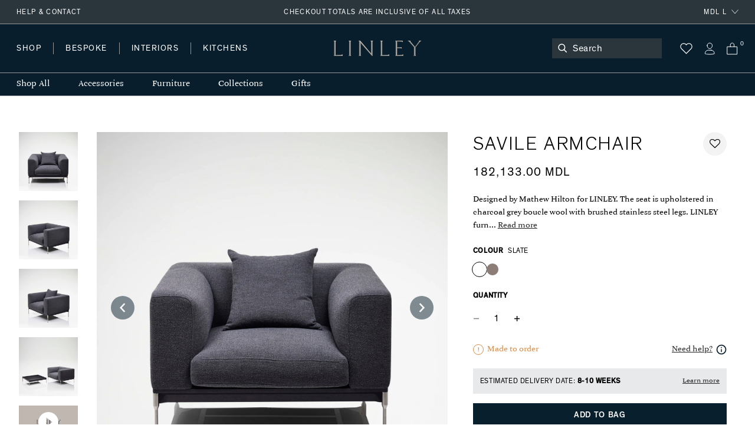

--- FILE ---
content_type: text/html; charset=utf-8
request_url: https://www.davidlinley.com/products/savile-armchair-charcoal?currency=MDL
body_size: 50155
content:















<!doctype html>
<html class="no-js supports-no-cookies" lang="en">
  <head>
    <meta charset="utf-8">
    <meta http-equiv="X-UA-Compatible" content="IE=edge">
    <meta name="viewport" content="width=device-width,initial-scale=1">
    <meta name="theme-color" content="#2A353C">
    <link rel="canonical" href="https://www.davidlinley.com/products/savile-armchair-charcoal">
    <link rel="canonical" href="https://www.davidlinley.com/products/savile-armchair-charcoal">
    
      <link href="//www.davidlinley.com/cdn/shop/t/192/assets/theme.min.css?v=180429698410109789891753888577" rel="stylesheet" type="text/css" media="all" />
    
<link rel="shortcut icon" href="//www.davidlinley.com/cdn/shop/files/favicon_32x32.jpg?v=1615321277" type="image/png"><title>Savile Armchair | Bespoke Design &amp; Luxury Furniture | LINLEY</title><meta name="description" content="Designed by Mathew Hilton for LINLEY. The seat is upholstered in charcoal grey boucle wool with brushed stainless steel legs. LINLEY furniture was started by David Linley as a bespoke furniture company working on private commissions. This new collection is borne of that same crafted tradition but is &#39;tailored&#39; rather t">


<meta property="og:site_name" content="LINLEY">
<meta property="og:url" content="https://www.davidlinley.com/products/savile-armchair-charcoal">
<meta property="og:title" content="Savile Armchair">
<meta property="og:type" content="product">
<meta property="og:description" content="Designed by Mathew Hilton for LINLEY. The seat is upholstered in charcoal grey boucle wool with brushed stainless steel legs. LINLEY furniture was started by David Linley as a bespoke furniture company working on private commissions. This new collection is borne of that same crafted tradition but is &#39;tailored&#39; rather t"><meta property="product:availability" content="instock">
  <meta property="product:price:amount" content="182,133.00">
  <meta property="product:price:currency" content="GBP"><meta property="og:image" content="http://www.davidlinley.com/cdn/shop/products/11.jpg?v=1603843004">
      <meta property="og:image:secure_url" content="https://www.davidlinley.com/cdn/shop/products/11.jpg?v=1603843004">
      <meta property="og:image:width" content="2000">
      <meta property="og:image:height" content="2000">
      <meta property="og:image:alt" content="Savile Armchair | Bespoke Design &amp; Luxury Furniture | LINLEY"><meta property="og:image" content="http://www.davidlinley.com/cdn/shop/products/10.jpg?v=1681819677">
      <meta property="og:image:secure_url" content="https://www.davidlinley.com/cdn/shop/products/10.jpg?v=1681819677">
      <meta property="og:image:width" content="2000">
      <meta property="og:image:height" content="2000">
      <meta property="og:image:alt" content="Savile Armchair | Bespoke Design &amp; Luxury Furniture | LINLEY"><meta property="og:image" content="http://www.davidlinley.com/cdn/shop/products/9.jpg?v=1681819677">
      <meta property="og:image:secure_url" content="https://www.davidlinley.com/cdn/shop/products/9.jpg?v=1681819677">
      <meta property="og:image:width" content="2000">
      <meta property="og:image:height" content="2000">
      <meta property="og:image:alt" content="Savile Armchair | Bespoke Design &amp; Luxury Furniture | LINLEY">

<meta name="twitter:site" content="@linleylondon">
<meta name="twitter:card" content="summary_large_image">
<meta name="twitter:title" content="Savile Armchair">
<meta name="twitter:description" content="Designed by Mathew Hilton for LINLEY. The seat is upholstered in charcoal grey boucle wool with brushed stainless steel legs. LINLEY furniture was started by David Linley as a bespoke furniture company working on private commissions. This new collection is borne of that same crafted tradition but is &#39;tailored&#39; rather t">

    
    <style>
    :root {
      --color-accent: #bf3ff5;
      --color-body-text: #081e2d;
      --color-main-background: ;
      --color-border: #53a7e1;

      --font-heading: , ;
      --font-body: , ;
      --font-body-weight: ;
      --font-body-style: ;
      --font-body-bold-weight: bold;

      --btn-font-color-1: #081e2d;
      --btn-bg-color-1: #ffffff;
      --btn-border-color-1: #2a353c;
      --btn-font-color-1-hover: #FFFFFF;
      --btn-bg-color-1-hover: #081e2d;
      --btn-border-color-1-hover: #081f2d;

      --btn-font-color-2: #FFFFFF;
      --btn-bg-color-2: #081f2d;
      --btn-border-color-2: #081f2d;
      --btn-font-color-2-hover: #FFFFFF;
      --btn-bg-color-2-hover: #2c353b;
      --btn-border-color-2-hover: #081f2d;

      --btn-font-color-3: #FFFFFF;
      --btn-bg-color-3: #c5b3a2;
      --btn-border-color-3: #c5b3a2;
      --btn-font-color-3-hover: #FFFFFF;
      --btn-bg-color-3-hover: #ccc4bc;
      --btn-border-color-3-hover: #ccc4bc;

      --btn-font-color-4: #FFFFFF;
      --btn-bg-color-4: #979797;
      --btn-border-color-4: #979797;
      --btn-font-color-4-hover: #FFFFFF;
      --btn-bg-color-4-hover: #636363;
      --btn-border-color-4-hover: #636363;
  }
</style>


    <script>
      document.documentElement.className = document.documentElement.className.replace('no-js', '');
      if (navigator.cookieEnabled) document.documentElement.classList.remove('supports-no-cookies');

      window.theme = {
        strings: {
          addToCart: "Add to Bag",
          soldOut: "Sold Out",
          fromTextHtml: "From [[price]]",
          fromToTextHtml: "\u003cspan\u003e[[price_min]]\u003c\/span\u003e \u003cspan\u003eto\u003c\/span\u003e \u003cspan\u003e[[price_max]]\u003c\/span\u003e",
          unavailable: "Unavailable",
          cartRecsOpts: "Option",
          select: "Translation missing: en.products.product.upsell_select"
        },
        moneyFormat: "{{amount}} MDL",
        moneyWithCurrencyFormat: "{{amount}} MDL"
      };

      window.products = {"dumbbell-paperweight": {
              "price": 2919.0,
              "salePrice": 2919.0,
              "startPrice": 2919.0,
              "toPrice": 2919.0,
              "swatchHex": "",
              "swatchImg": "",
              "swatchProduct": ""
            },"mini-desk-globe-prussian": {
              "price": 58260.0,
              "salePrice": 58260.0,
              "startPrice": 58260.0,
              "toPrice": 58260.0,
              "swatchHex": "#97b8c8",
              "swatchImg": "",
              "swatchProduct": "mini-desk-globe,mini-desk-globe-grey,mini-desk-globe-ochre,mini-desk-globe-prussian,green-mini-desk-globe"
            },"mayfair-chrome-letter-rack-dark-tan": {
              "price": 12259.0,
              "salePrice": 12259.0,
              "startPrice": 12259.0,
              "toPrice": 12259.0,
              "swatchHex": "#7c4e3e",
              "swatchImg": "",
              "swatchProduct": "mayfair-letter-rack,mayfair-letter-rack-caramel,mayfair-letter-rack-french-navy,mayfair-letter-rack-burgundy,mayfair-letter-rack-british-racing-green,mayfair-letter-rack-grey,mayfair-chrome-letter-rack-dark-tan"
            },"blackline-dual-frame-ash-burr": {
              "price": 15178.0,
              "salePrice": 15178.0,
              "startPrice": 15178.0,
              "toPrice": 15178.0,
              "swatchHex": "",
              "swatchImg": "",
              "swatchProduct": ""
            },"blackline-dual-frame-walnut": {
              "price": 15178.0,
              "salePrice": 15178.0,
              "startPrice": 15178.0,
              "toPrice": 15178.0,
              "swatchHex": "",
              "swatchImg": "",
              "swatchProduct": ""
            },"blackline-frames-ash-burr": {
              "price": 9924.0,
              "salePrice": 9924.0,
              "startPrice": 9924.0,
              "toPrice": 11092.0,
              "swatchHex": "",
              "swatchImg": "",
              "swatchProduct": ""
            },"london-skyline-humidor-grey": {
              "price": 210037.0,
              "salePrice": 210037.0,
              "startPrice": 210037.0,
              "toPrice": 210037.0,
              "swatchHex": "",
              "swatchImg": "",
              "swatchProduct": ""
            },"world-map-humidor-blue": {
              "price": 210037.0,
              "salePrice": 210037.0,
              "startPrice": 210037.0,
              "toPrice": 210037.0,
              "swatchHex": "#4C4366",
              "swatchImg": "",
              "swatchProduct": "world-map-humidor-blue,world-map-humidor-dark"
            },"mayfair-backgammon-case-cognac": {
              "price": 67600.0,
              "salePrice": 67600.0,
              "startPrice": 67600.0,
              "toPrice": 67600.0,
              "swatchHex": "#9b5e3f",
              "swatchImg": "",
              "swatchProduct": "mayfair-backgammon-case-cognac,mayfair-backgammon-case-forest-green,mayfair-backgammon-case-ivory,mayfair-backgammon-case-burgundy,mayfair-backgammon-case-ivory-grey,mayfair-backgammon-case-turquoise"
            },"large-zodiac-box-pisces-eucalyptus": {
              "price": 11559.0,
              "salePrice": 11559.0,
              "startPrice": 11559.0,
              "toPrice": 11559.0,
              "swatchHex": "",
              "swatchImg": "",
              "swatchProduct": ""
            },"mayfair-backgammon-case-ivory": {
              "price": 67600.0,
              "salePrice": 67600.0,
              "startPrice": 67600.0,
              "toPrice": 67600.0,
              "swatchHex": "#cfb7a1",
              "swatchImg": "//www.davidlinley.com/cdn/shop/products/Ivory_e26b2816-c5b3-4616-9929-7de85e842310.jpg?crop=center&height=32&v=1691761103&width=32",
              "swatchProduct": "mayfair-backgammon-case-cognac,mayfair-backgammon-case-forest-green,mayfair-backgammon-case-ivory,mayfair-backgammon-case-burgundy,mayfair-backgammon-case-ivory-grey,mayfair-backgammon-case-turquoise"
            },"games-compendium-chess-backgammon": {
              "price": 104960.0,
              "salePrice": 104960.0,
              "startPrice": 104960.0,
              "toPrice": 104960.0,
              "swatchHex": "",
              "swatchImg": "",
              "swatchProduct": ""
            },"thirlmere-square-decanter": {
              "price": 22183.0,
              "salePrice": 22183.0,
              "startPrice": 22183.0,
              "toPrice": 22183.0,
              "swatchHex": "",
              "swatchImg": "",
              "swatchProduct": ""
            },"ivy-j-alphabet-box": {
              "price": 5838.0,
              "salePrice": 5838.0,
              "startPrice": 5838.0,
              "toPrice": 5838.0,
              "swatchHex": "#658252",
              "swatchImg": "",
              "swatchProduct": "chocolate-j-alphabet-box,ivy-j-alphabet-box"
            },"thirlmere-straight-whisky-tumbler": {
              "price": 3620.0,
              "salePrice": 3620.0,
              "startPrice": 3620.0,
              "toPrice": 3620.0,
              "swatchHex": "",
              "swatchImg": "",
              "swatchProduct": ""
            },"thirlmere-shot-glass-set": {
              "price": 16229.0,
              "salePrice": 16229.0,
              "startPrice": 16229.0,
              "toPrice": 16229.0,
              "swatchHex": "",
              "swatchImg": "",
              "swatchProduct": ""
            },"large-zodiac-box-gemini-eucalyptus": {
              "price": 11559.0,
              "salePrice": 11559.0,
              "startPrice": 11559.0,
              "toPrice": 11559.0,
              "swatchHex": "",
              "swatchImg": "",
              "swatchProduct": ""
            },"martini-glasses-1": {
              "price": 4554.0,
              "salePrice": 4554.0,
              "startPrice": 4554.0,
              "toPrice": 4554.0,
              "swatchHex": "",
              "swatchImg": "",
              "swatchProduct": ""
            },"trafalgar-curved-whisky-tumbler": {
              "price": 3620.0,
              "salePrice": 3620.0,
              "startPrice": 3620.0,
              "toPrice": 3620.0,
              "swatchHex": "",
              "swatchImg": "",
              "swatchProduct": ""
            },"trafalgar-straight-whisky-tumbler": {
              "price": 3620.0,
              "salePrice": 3620.0,
              "startPrice": 3620.0,
              "toPrice": 3620.0,
              "swatchHex": "",
              "swatchImg": "",
              "swatchProduct": ""
            },"tumbling-blocks-game": {
              "price": 5254.0,
              "salePrice": 5254.0,
              "startPrice": 5254.0,
              "toPrice": 5254.0,
              "swatchHex": "",
              "swatchImg": "",
              "swatchProduct": ""
            },"trafalgar-ashtray": {
              "price": 14594.0,
              "salePrice": 14594.0,
              "startPrice": 14594.0,
              "toPrice": 14594.0,
              "swatchHex": "",
              "swatchImg": "",
              "swatchProduct": ""
            },"matchbox-sleeve-1": {
              "price": 2919.0,
              "salePrice": 2919.0,
              "startPrice": 2919.0,
              "toPrice": 2919.0,
              "swatchHex": "",
              "swatchImg": "",
              "swatchProduct": ""
            },"star-tealight": {
              "price": 1635.0,
              "salePrice": 1635.0,
              "startPrice": 1635.0,
              "toPrice": 1635.0,
              "swatchHex": "",
              "swatchImg": "",
              "swatchProduct": ""
            },"l-chain-eucalyptus-frame": {
              "price": 9924.0,
              "salePrice": 9924.0,
              "startPrice": 9924.0,
              "toPrice": 11092.0,
              "swatchHex": "",
              "swatchImg": "",
              "swatchProduct": ""
            },"walnut-photograph-frame": {
              "price": 6422.0,
              "salePrice": 6422.0,
              "startPrice": 6422.0,
              "toPrice": 6889.0,
              "swatchHex": "",
              "swatchImg": "",
              "swatchProduct": ""
            },"girih-frame-walnut": {
              "price": 11092.0,
              "salePrice": 11092.0,
              "startPrice": 11092.0,
              "toPrice": 12843.0,
              "swatchHex": "#66412d",
              "swatchImg": "",
              "swatchProduct": "girih-frame-anegre,girih-frame-blue,girih-frame-walnut,girih-frame-ivory"
            },"aston-chair-tan": {
              "price": 151778.0,
              "salePrice": 151778.0,
              "startPrice": 151778.0,
              "toPrice": 151778.0,
              "swatchHex": "#734c33",
              "swatchImg": "//www.davidlinley.com/cdn/shop/products/Tan_0f7956fe-473a-41f6-b9c9-906b5a4e4cf9.jpg?crop=center&height=32&v=1694082888&width=32",
              "swatchProduct": "aston-chair-navy,aston-chair-black,aston-chair-tan,aston-chair-chocolate,aston-chair-green,aston-chair-midnight,aston-chair-dark-navy,aston-chair-onyx"
            },"alphi-chair-monkeynut": {
              "price": 255687.0,
              "salePrice": 255687.0,
              "startPrice": 255687.0,
              "toPrice": 255687.0,
              "swatchHex": "#ba905f",
              "swatchImg": "//www.davidlinley.com/cdn/shop/products/Monkeynut.jpg?crop=center&height=32&v=1684759771&width=32",
              "swatchProduct": "alphi-chair,alphi-chair-cedar,alphi-chair-monkeynut,alphi-chair-butternut"
            },"modern-panel-coffee-table": {
              "price": 198478.0,
              "salePrice": 198478.0,
              "startPrice": 198478.0,
              "toPrice": 198478.0,
              "swatchHex": "",
              "swatchImg": "",
              "swatchProduct": ""
            },"l-chain-rug-brown": {
              "price": 239342.0,
              "salePrice": 239342.0,
              "startPrice": 239342.0,
              "toPrice": 799750.0,
              "swatchHex": "#382012",
              "swatchImg": "",
              "swatchProduct": "l-chain-rug-brown,l-chain-rug-cream,l-chain-rug-blue"
            },"odyssey-desk-blue": {
              "price": 2089857.0,
              "salePrice": 2089857.0,
              "startPrice": 2089857.0,
              "toPrice": 2089857.0,
              "swatchHex": "#242e38",
              "swatchImg": "//www.davidlinley.com/cdn/shop/files/blue_9996194a-b7c2-4c9a-81a7-d4b24fd458a8.jpg?crop=center&height=32&v=1694090786&width=32",
              "swatchProduct": "odyssey-desk-grey,odyssey-desk-blue,odyssey-desk-walnut"
            },"tellus-globe-grey-charcoal": {
              "price": 1365996.0,
              "salePrice": 1365996.0,
              "startPrice": 1365996.0,
              "toPrice": 1365996.0,
              "swatchHex": "#abb0b3",
              "swatchImg": "",
              "swatchProduct": "tellus-globe-blue-charcoal,tellus-globe-green-sycamore,tellus-globe-grey-charcoal,tellus-globe-ochre-walnut,tellus-globe-blue-sycamore"
            },"tectonic-bar-blue": {
              "price": 6888354.0,
              "salePrice": 6888354.0,
              "startPrice": 6888354.0,
              "toPrice": 6888354.0,
              "swatchHex": "",
              "swatchImg": "",
              "swatchProduct": ""
            },"riviera-games-table-blue": {
              "price": 1319295.0,
              "salePrice": 1319295.0,
              "startPrice": 1319295.0,
              "toPrice": 1319295.0,
              "swatchHex": "",
              "swatchImg": "",
              "swatchProduct": ""
            },"modern-bookcase-grey-anegre": {
              "price": 840496.0,
              "salePrice": 840496.0,
              "startPrice": 840496.0,
              "toPrice": 840496.0,
              "swatchHex": "",
              "swatchImg": "//www.davidlinley.com/cdn/shop/products/grey-anegre-1_b7c46c9d-d109-4fa6-9a0e-aa735ecd5645.jpg?crop=center&height=32&v=1675780197&width=32",
              "swatchProduct": ""
            },"metro-coffee-table-grey-anegre": {
              "price": 350139.0,
              "salePrice": 350139.0,
              "startPrice": 350139.0,
              "toPrice": 350139.0,
              "swatchHex": "",
              "swatchImg": "//www.davidlinley.com/cdn/shop/products/grey-anegre_55b95c75-4fff-43ea-9dfd-a63428a06eed.jpg?crop=center&height=32&v=1675764028&width=32",
              "swatchProduct": ""
            },"monte-console-table-grey-anegre": {
              "price": 408632.0,
              "salePrice": 408632.0,
              "startPrice": 408632.0,
              "toPrice": 408632.0,
              "swatchHex": "",
              "swatchImg": "//www.davidlinley.com/cdn/shop/products/grey-anegre-1_5696facd-2295-4cac-b7a9-11d5d6e5d882.jpg?crop=center&height=32&v=1675779267&width=32",
              "swatchProduct": ""
            },"monte-dining-table-grey-anegre": {
              "price": 805588.0,
              "salePrice": 805588.0,
              "startPrice": 805588.0,
              "toPrice": 805588.0,
              "swatchHex": "",
              "swatchImg": "//www.davidlinley.com/cdn/shop/products/grey-anegre-1.jpg?crop=center&height=32&v=1675772977&width=32",
              "swatchProduct": ""
            },"thirlmere-jumbo-whisky-tumbler": {
              "price": 4087.0,
              "salePrice": 4087.0,
              "startPrice": 4087.0,
              "toPrice": 4087.0,
              "swatchHex": "",
              "swatchImg": "",
              "swatchProduct": ""
            },"thirlmere-highball": {
              "price": 3620.0,
              "salePrice": 3620.0,
              "startPrice": 3620.0,
              "toPrice": 3620.0,
              "swatchHex": "",
              "swatchImg": "",
              "swatchProduct": ""
            },"thirlmere-brandy-glass": {
              "price": 4554.0,
              "salePrice": 4554.0,
              "startPrice": 4554.0,
              "toPrice": 4554.0,
              "swatchHex": "",
              "swatchImg": "",
              "swatchProduct": ""
            },"thirlmere-martini-glass": {
              "price": 4554.0,
              "salePrice": 4554.0,
              "startPrice": 4554.0,
              "toPrice": 4554.0,
              "swatchHex": "",
              "swatchImg": "",
              "swatchProduct": ""
            },"serving-cutting-board": {
              "price": 3270.0,
              "salePrice": 3270.0,
              "startPrice": 3270.0,
              "toPrice": 3853.0,
              "swatchHex": "",
              "swatchImg": "",
              "swatchProduct": ""
            },"linley-cuisine-grinder-set-sloped": {
              "price": 8757.0,
              "salePrice": 8757.0,
              "startPrice": 8757.0,
              "toPrice": 8757.0,
              "swatchHex": "",
              "swatchImg": "",
              "swatchProduct": ""
            },"linley-cuisine-bottle-stoppers-wenge-chestnut": {
              "price": 2336.0,
              "salePrice": 2336.0,
              "startPrice": 2336.0,
              "toPrice": 2336.0,
              "swatchHex": "#3c342a",
              "swatchImg": "",
              "swatchProduct": "linley-cuisine-bottle-stoppers-walnut-maple,linley-cuisine-bottle-stoppers-wenge-chestnut"
            },"bread-cutting-board": {
              "price": 4554.0,
              "salePrice": 4554.0,
              "startPrice": 4554.0,
              "toPrice": 4554.0,
              "swatchHex": "",
              "swatchImg": "",
              "swatchProduct": ""
            },"helix-coffee-table-rosewood-1": {
              "price": 303438.0,
              "salePrice": 303438.0,
              "startPrice": 303438.0,
              "toPrice": 338581.0,
              "swatchHex": "",
              "swatchImg": "",
              "swatchProduct": ""
            },"helix-mirror-rosewood-helix": {
              "price": 157615.0,
              "salePrice": 157615.0,
              "startPrice": 157615.0,
              "toPrice": 204316.0,
              "swatchHex": "",
              "swatchImg": "",
              "swatchProduct": ""
            },"helix-sideboard-rosewood": {
              "price": 583642.0,
              "salePrice": 583642.0,
              "startPrice": 583642.0,
              "toPrice": 630343.0,
              "swatchHex": "",
              "swatchImg": "",
              "swatchProduct": ""
            },"helix-console-table-rosewood-1": {
              "price": 268530.0,
              "salePrice": 268530.0,
              "startPrice": 268530.0,
              "toPrice": 303438.0,
              "swatchHex": "",
              "swatchImg": "",
              "swatchProduct": ""
            },"double-tantalus": {
              "price": 151778.0,
              "salePrice": 151778.0,
              "startPrice": 151778.0,
              "toPrice": 151778.0,
              "swatchHex": "",
              "swatchImg": "",
              "swatchProduct": ""
            },"manhattan-champagne-ice-bucket-tongs": {
              "price": 4554.0,
              "salePrice": 4554.0,
              "startPrice": 4554.0,
              "toPrice": 4554.0,
              "swatchHex": "",
              "swatchImg": "",
              "swatchProduct": ""
            },"henley-triangle-monochrome-lamp": {
              "price": 19848.0,
              "salePrice": 19848.0,
              "startPrice": 19848.0,
              "toPrice": 26853.0,
              "swatchHex": "",
              "swatchImg": "",
              "swatchProduct": ""
            },"union-flag-frame-2": {
              "price": 9224.0,
              "salePrice": 9224.0,
              "startPrice": 9224.0,
              "toPrice": 9924.0,
              "swatchHex": "",
              "swatchImg": "",
              "swatchProduct": ""
            },"teardrop-candle": {
              "price": 1168.0,
              "salePrice": 1168.0,
              "startPrice": 1168.0,
              "toPrice": 4204.0,
              "swatchHex": "",
              "swatchImg": "",
              "swatchProduct": ""
            },"evolution-round-tray-mocha": {
              "price": 9924.0,
              "salePrice": 9924.0,
              "startPrice": 9924.0,
              "toPrice": 12726.0,
              "swatchHex": "",
              "swatchImg": "//www.davidlinley.com/cdn/shop/files/Cipria_f7148856-8544-426c-a886-bcbe8a781777.jpg?crop=center&height=32&v=1686826229&width=32",
              "swatchProduct": ""
            },"evolution-square-tray-loden-green": {
              "price": 13894.0,
              "salePrice": 13894.0,
              "startPrice": 13894.0,
              "toPrice": 13894.0,
              "swatchHex": "",
              "swatchImg": "//www.davidlinley.com/cdn/shop/files/Cipria_3fb1fb6f-1a8a-4549-ace6-55e6e52369c6_1.jpg?crop=center&height=32&v=1693478220&width=32",
              "swatchProduct": ""
            },"evolution-coaster-set-grey-light-grey": {
              "price": 15178.0,
              "salePrice": 15178.0,
              "startPrice": 15178.0,
              "toPrice": 15178.0,
              "swatchHex": "",
              "swatchImg": "//www.davidlinley.com/cdn/shop/products/Grey_7ac76d62-54bf-4d8a-9266-99642c3155aa.jpg?crop=center&height=32&v=1692611817&width=32",
              "swatchProduct": ""
            },"set-of-magnetic-coasters": {
              "price": 3036.0,
              "salePrice": 3036.0,
              "startPrice": 3036.0,
              "toPrice": 3036.0,
              "swatchHex": "",
              "swatchImg": "",
              "swatchProduct": ""
            },"linley-cuisine-rolling-pin": {
              "price": 2803.0,
              "salePrice": 2803.0,
              "startPrice": 2803.0,
              "toPrice": 2803.0,
              "swatchHex": "",
              "swatchImg": "",
              "swatchProduct": ""
            },"damascus-knives": {
              "price": 81727.0,
              "salePrice": 81727.0,
              "startPrice": 81727.0,
              "toPrice": 81727.0,
              "swatchHex": "",
              "swatchImg": "",
              "swatchProduct": ""
            },"girih-frame-ivory": {
              "price": 11092.0,
              "salePrice": 11092.0,
              "startPrice": 11092.0,
              "toPrice": 12843.0,
              "swatchHex": "#fcefd5",
              "swatchImg": "",
              "swatchProduct": "girih-frame-anegre,girih-frame-blue,girih-frame-walnut,girih-frame-ivory"
            },"trafalgar-wine-glass": {
              "price": 3620.0,
              "salePrice": 3620.0,
              "startPrice": 3620.0,
              "toPrice": 4554.0,
              "swatchHex": "",
              "swatchImg": "",
              "swatchProduct": ""
            },"trafalgar-serving-dish": {
              "price": 6889.0,
              "salePrice": 6889.0,
              "startPrice": 6889.0,
              "toPrice": 6889.0,
              "swatchHex": "",
              "swatchImg": "",
              "swatchProduct": ""
            },"thirlmere-coupe": {
              "price": 4554.0,
              "salePrice": 4554.0,
              "startPrice": 4554.0,
              "toPrice": 4554.0,
              "swatchHex": "",
              "swatchImg": "",
              "swatchProduct": ""
            },"thirlmere-champagne-flute": {
              "price": 4320.0,
              "salePrice": 4320.0,
              "startPrice": 4320.0,
              "toPrice": 4320.0,
              "swatchHex": "",
              "swatchImg": "",
              "swatchProduct": ""
            },"thirlmere-tealight-holder": {
              "price": 3503.0,
              "salePrice": 3503.0,
              "startPrice": 3503.0,
              "toPrice": 3503.0,
              "swatchHex": "",
              "swatchImg": "",
              "swatchProduct": ""
            },"thirlmere-shot-glass": {
              "price": 1985.0,
              "salePrice": 1985.0,
              "startPrice": 1985.0,
              "toPrice": 1985.0,
              "swatchHex": "",
              "swatchImg": "",
              "swatchProduct": ""
            },"savoy-swivel-chair-green": {
              "price": 512541.0,
              "salePrice": 512541.0,
              "startPrice": 512541.0,
              "toPrice": 512541.0,
              "swatchHex": "",
              "swatchImg": "//www.davidlinley.com/cdn/shop/files/19240bgreen_b0bd16e4-d13b-4e37-9559-1d9788c06927.jpg?crop=center&height=32&v=1694177031&width=32",
              "swatchProduct": ""
            },"gift-message": {
              "price": 0.0,
              "salePrice": 0.0,
              "startPrice": 0.0,
              "toPrice": 0.0,
              "swatchHex": "",
              "swatchImg": "",
              "swatchProduct": ""
            },"fixed-cost-engraving": {
              "price": 818.0,
              "salePrice": 818.0,
              "startPrice": 818.0,
              "toPrice": 818.0,
              "swatchHex": "",
              "swatchImg": "",
              "swatchProduct": ""
            },"mr-mouse-doorstop-oak": {
              "price": 2219.0,
              "salePrice": 2219.0,
              "startPrice": 2219.0,
              "toPrice": 2219.0,
              "swatchHex": "#D8B589",
              "swatchImg": "//www.davidlinley.com/cdn/shop/products/Oak_5f4bc83f-68e2-44a2-bbd5-ba96eb2eb1bb.jpg?crop=center&height=32&v=1611328620&width=32",
              "swatchProduct": "mr-mouse-doorstop-oak,mr-mouse-doorstop-walnut"
            },"bread-knife": {
              "price": 2336.0,
              "salePrice": 2336.0,
              "startPrice": 2336.0,
              "toPrice": 2336.0,
              "swatchHex": "",
              "swatchImg": "",
              "swatchProduct": ""
            },"double-salt-cellar": {
              "price": 3503.0,
              "salePrice": 3503.0,
              "startPrice": 3503.0,
              "toPrice": 3503.0,
              "swatchHex": "",
              "swatchImg": "",
              "swatchProduct": ""
            },"linley-brick-oak": {
              "price": 3153.0,
              "salePrice": 3153.0,
              "startPrice": 3153.0,
              "toPrice": 3153.0,
              "swatchHex": "#D8B589",
              "swatchImg": "",
              "swatchProduct": "linley-brick-walnut,linley-brick-oak"
            },"girih-frame-anegre": {
              "price": 11092.0,
              "salePrice": 11092.0,
              "startPrice": 11092.0,
              "toPrice": 12843.0,
              "swatchHex": "#514a44",
              "swatchImg": "",
              "swatchProduct": "girih-frame-anegre,girih-frame-blue,girih-frame-walnut,girih-frame-ivory"
            },"l-chain-sycamore": {
              "price": 9924.0,
              "salePrice": 9924.0,
              "startPrice": 9924.0,
              "toPrice": 11092.0,
              "swatchHex": "",
              "swatchImg": "",
              "swatchProduct": ""
            },"linley-cuisine-cutting-board": {
              "price": 2919.0,
              "salePrice": 2919.0,
              "startPrice": 2919.0,
              "toPrice": 5254.0,
              "swatchHex": "",
              "swatchImg": "",
              "swatchProduct": ""
            },"zig-zag-chopping-board-rectangle": {
              "price": 8173.0,
              "salePrice": 8173.0,
              "startPrice": 8173.0,
              "toPrice": 8173.0,
              "swatchHex": "",
              "swatchImg": "",
              "swatchProduct": ""
            },"linley-walnut-keyring": {
              "price": 1051.0,
              "salePrice": 1051.0,
              "startPrice": 1051.0,
              "toPrice": 1051.0,
              "swatchHex": "",
              "swatchImg": "",
              "swatchProduct": ""
            },"linley-matches": {
              "price": 94.0,
              "salePrice": 94.0,
              "startPrice": 94.0,
              "toPrice": 94.0,
              "swatchHex": "",
              "swatchImg": "",
              "swatchProduct": ""
            },"meat-chopping-board": {
              "price": 5838.0,
              "salePrice": 5838.0,
              "startPrice": 5838.0,
              "toPrice": 5838.0,
              "swatchHex": "",
              "swatchImg": "",
              "swatchProduct": ""
            },"cheese-doorstop-in-oak": {
              "price": 1168.0,
              "salePrice": 1168.0,
              "startPrice": 1168.0,
              "toPrice": 1168.0,
              "swatchHex": "#D8B589",
              "swatchImg": "//www.davidlinley.com/cdn/shop/products/Oak_82fad51f-4a69-4096-950e-11262057f6d6.jpg?crop=center&height=32&v=1611328895&width=32",
              "swatchProduct": "cheese-doorstop-in-oak,cheese-doorstop-in-walnut"
            },"table-top-chess-set-burgundy": {
              "price": 67600.0,
              "salePrice": 67600.0,
              "startPrice": 67600.0,
              "toPrice": 67600.0,
              "swatchHex": "#660033",
              "swatchImg": "//www.davidlinley.com/cdn/shop/products/Burgundy_75cbcf7a-981b-4a53-8054-8ab0186f7cc5.jpg?crop=center&height=32&v=1685108344&width=32",
              "swatchProduct": "black-mayfair-chess-set,table-top-chess-compendium,table-top-chess-compendium-cognac,mayfair-table-top-chess-set-taupe,table-top-chess-set-burgundy,mayfair-table-top-chess-set-navy,mayfair-table-top-chess-set-grey"
            },"linley-cuisine-blackberry-grinder-walnut": {
              "price": 5838.0,
              "salePrice": 5838.0,
              "startPrice": 5838.0,
              "toPrice": 5838.0,
              "swatchHex": "",
              "swatchImg": "",
              "swatchProduct": ""
            },"manhattan-cocktail-shaker": {
              "price": 3386.0,
              "salePrice": 3386.0,
              "startPrice": 3386.0,
              "toPrice": 3386.0,
              "swatchHex": "",
              "swatchImg": "",
              "swatchProduct": ""
            },"radius-knife-block": {
              "price": 6889.0,
              "salePrice": 6889.0,
              "startPrice": 6889.0,
              "toPrice": 6889.0,
              "swatchHex": "",
              "swatchImg": "",
              "swatchProduct": ""
            },"linley-cuisine-bottle-stoppers-walnut-maple": {
              "price": 2336.0,
              "salePrice": 2336.0,
              "startPrice": 2336.0,
              "toPrice": 2336.0,
              "swatchHex": "#6c3819",
              "swatchImg": "",
              "swatchProduct": "linley-cuisine-bottle-stoppers-walnut-maple,linley-cuisine-bottle-stoppers-wenge-chestnut"
            },"mayfair-backgammon-case-burgundy": {
              "price": 67600.0,
              "salePrice": 67600.0,
              "startPrice": 67600.0,
              "toPrice": 67600.0,
              "swatchHex": "#783c3d",
              "swatchImg": "//www.davidlinley.com/cdn/shop/products/Burgundy_2af0c6b5-4424-407e-827a-703a3f53db81.jpg?crop=center&height=32&v=1691571228&width=32",
              "swatchProduct": "mayfair-backgammon-case-cognac,mayfair-backgammon-case-forest-green,mayfair-backgammon-case-ivory,mayfair-backgammon-case-burgundy,mayfair-backgammon-case-ivory-grey,mayfair-backgammon-case-turquoise"
            },"the-constant-calendar": {
              "price": 2919.0,
              "salePrice": 2919.0,
              "startPrice": 2919.0,
              "toPrice": 2919.0,
              "swatchHex": "",
              "swatchImg": "",
              "swatchProduct": ""
            },"mayfair-desk-blotter-french-navy": {
              "price": 17397.0,
              "salePrice": 17397.0,
              "startPrice": 17397.0,
              "toPrice": 17397.0,
              "swatchHex": "#1f456e",
              "swatchImg": "",
              "swatchProduct": "mayfair-desk-blotter-caramel,mayfair-desk-blotter-french-navy,mayfair-desk-blotter-burgundy,mayfair-desk-blotter-british-racing-green,mayfair-desk-blotter-grey,mayfair-desk-blotter-brown"
            },"linley-bookmark-navy": {
              "price": 701.0,
              "salePrice": 701.0,
              "startPrice": 701.0,
              "toPrice": 701.0,
              "swatchHex": "",
              "swatchImg": "",
              "swatchProduct": ""
            },"zig-zag-chopping-board-square": {
              "price": 6889.0,
              "salePrice": 6889.0,
              "startPrice": 6889.0,
              "toPrice": 6889.0,
              "swatchHex": "",
              "swatchImg": "",
              "swatchProduct": ""
            },"hexagon-candle": {
              "price": 1168.0,
              "salePrice": 1168.0,
              "startPrice": 1168.0,
              "toPrice": 4204.0,
              "swatchHex": "",
              "swatchImg": "",
              "swatchProduct": ""
            },"mayfair-leather-wireless-charger-dark-green": {
              "price": 2803.0,
              "salePrice": 2803.0,
              "startPrice": 2803.0,
              "toPrice": 2803.0,
              "swatchHex": "#383f2a",
              "swatchImg": "",
              "swatchProduct": "mayfair-leather-wireless-charger-dark-green,mayfair-leather-wireless-charger-dark-tan"
            },"mayfair-leather-wireless-charger-dark-tan": {
              "price": 2803.0,
              "salePrice": 2803.0,
              "startPrice": 2803.0,
              "toPrice": 2803.0,
              "swatchHex": "#681f00",
              "swatchImg": "",
              "swatchProduct": "mayfair-leather-wireless-charger-dark-green,mayfair-leather-wireless-charger-dark-tan"
            },"set-of-six-tealights-1": {
              "price": 468.0,
              "salePrice": 468.0,
              "startPrice": 468.0,
              "toPrice": 468.0,
              "swatchHex": "",
              "swatchImg": "",
              "swatchProduct": ""
            },"thirlmere-carafe-glass": {
              "price": 11559.0,
              "salePrice": 11559.0,
              "startPrice": 11559.0,
              "toPrice": 11559.0,
              "swatchHex": "",
              "swatchImg": "",
              "swatchProduct": ""
            },"mini-desk-globe-ochre": {
              "price": 58260.0,
              "salePrice": 58260.0,
              "startPrice": 58260.0,
              "toPrice": 58260.0,
              "swatchHex": "#bfad7f",
              "swatchImg": "",
              "swatchProduct": "mini-desk-globe,mini-desk-globe-grey,mini-desk-globe-ochre,mini-desk-globe-prussian,green-mini-desk-globe"
            },"walnut-trafalgar-tray": {
              "price": 151778.0,
              "salePrice": 151778.0,
              "startPrice": 151778.0,
              "toPrice": 151778.0,
              "swatchHex": "",
              "swatchImg": "",
              "swatchProduct": ""
            },"height-chart": {
              "price": 43199.0,
              "salePrice": 43199.0,
              "startPrice": 43199.0,
              "toPrice": 43199.0,
              "swatchHex": "",
              "swatchImg": "",
              "swatchProduct": ""
            },"mayfair-photo-frame-british-racing-green": {
              "price": 12843.0,
              "salePrice": 12843.0,
              "startPrice": 12843.0,
              "toPrice": 14594.0,
              "swatchHex": "#004225",
              "swatchImg": "",
              "swatchProduct": "mayfair-photo-frame-black,mayfair-photo-frame-caramel,mayfair-photo-frame-french-navy,mayfair-photo-frame-burgundy,mayfair-photo-frame-british-racing-green,mayfair-photograph-frame-grey"
            },"laguiole-cheese-knife-set": {
              "price": 8757.0,
              "salePrice": 8757.0,
              "startPrice": 8757.0,
              "toPrice": 8757.0,
              "swatchHex": "",
              "swatchImg": "",
              "swatchProduct": ""
            },"ebury-vide-poche-violet": {
              "price": 2919.0,
              "salePrice": 2919.0,
              "startPrice": 2919.0,
              "toPrice": 2919.0,
              "swatchHex": "",
              "swatchImg": "//www.davidlinley.com/cdn/shop/products/Violet_0f90ab80-f168-4d1e-a6ef-734c232a56d7.jpg?crop=center&height=32&v=1610554115&width=32",
              "swatchProduct": ""
            },"girih-frame-blue": {
              "price": 11092.0,
              "salePrice": 11092.0,
              "startPrice": 11092.0,
              "toPrice": 12843.0,
              "swatchHex": "#3b669d",
              "swatchImg": "",
              "swatchProduct": "girih-frame-anegre,girih-frame-blue,girih-frame-walnut,girih-frame-ivory"
            },"teardrop-tealight-gift-set": {
              "price": 4204.0,
              "salePrice": 4204.0,
              "startPrice": 4204.0,
              "toPrice": 4204.0,
              "swatchHex": "",
              "swatchImg": "",
              "swatchProduct": ""
            },"mayfair-backgammon-case-forest-green": {
              "price": 67600.0,
              "salePrice": 67600.0,
              "startPrice": 67600.0,
              "toPrice": 67600.0,
              "swatchHex": "#474437",
              "swatchImg": "//www.davidlinley.com/cdn/shop/products/Forest-Green_1.jpg?crop=center&height=32&v=1663759992&width=32",
              "swatchProduct": "mayfair-backgammon-case-cognac,mayfair-backgammon-case-forest-green,mayfair-backgammon-case-ivory,mayfair-backgammon-case-burgundy,mayfair-backgammon-case-ivory-grey,mayfair-backgammon-case-turquoise"
            },"trafalgar-captain-s-decanter": {
              "price": 22183.0,
              "salePrice": 22183.0,
              "startPrice": 22183.0,
              "toPrice": 22183.0,
              "swatchHex": "",
              "swatchImg": "",
              "swatchProduct": ""
            },"large-noughts-crosses-game": {
              "price": 9924.0,
              "salePrice": 9924.0,
              "startPrice": 9924.0,
              "toPrice": 9924.0,
              "swatchHex": "#7f6000",
              "swatchImg": "",
              "swatchProduct": ""
            },"ebury-tray-side-table-dark-stained-walnut": {
              "price": 8173.0,
              "salePrice": 8173.0,
              "startPrice": 8173.0,
              "toPrice": 8173.0,
              "swatchHex": "#000000",
              "swatchImg": "//www.davidlinley.com/cdn/shop/products/Dark-Walnut.jpg?crop=center&height=32&v=1681477540&width=32",
              "swatchProduct": "ebury-tray-side-table-oak,ebury-tray-side-table-dark-stained-walnut,ebury-tray-side-table-base-light-walnut"
            },"ebury-vide-poche-navy": {
              "price": 2919.0,
              "salePrice": 2919.0,
              "startPrice": 2919.0,
              "toPrice": 2919.0,
              "swatchHex": "",
              "swatchImg": "//www.davidlinley.com/cdn/shop/products/Navy.jpg?crop=center&height=32&v=1713952821&width=32",
              "swatchProduct": ""
            },"games-compendium-lid": {
              "price": 17513.0,
              "salePrice": 17513.0,
              "startPrice": 17513.0,
              "toPrice": 17513.0,
              "swatchHex": "",
              "swatchImg": "",
              "swatchProduct": ""
            },"geometric-photograph-frames": {
              "price": 12259.0,
              "salePrice": 12259.0,
              "startPrice": 12259.0,
              "toPrice": 13427.0,
              "swatchHex": "",
              "swatchImg": "",
              "swatchProduct": ""
            },"mayfair-photo-frame-burgundy": {
              "price": 12843.0,
              "salePrice": 12843.0,
              "startPrice": 12843.0,
              "toPrice": 14594.0,
              "swatchHex": "#800020",
              "swatchImg": "",
              "swatchProduct": "mayfair-photo-frame-black,mayfair-photo-frame-caramel,mayfair-photo-frame-french-navy,mayfair-photo-frame-burgundy,mayfair-photo-frame-british-racing-green,mayfair-photograph-frame-grey"
            },"sterling-silver-jigger": {
              "price": 9924.0,
              "salePrice": 9924.0,
              "startPrice": 9924.0,
              "toPrice": 9924.0,
              "swatchHex": "",
              "swatchImg": "",
              "swatchProduct": ""
            },"cobalt-t-alphabet-box": {
              "price": 5838.0,
              "salePrice": 5838.0,
              "startPrice": 5838.0,
              "toPrice": 5838.0,
              "swatchHex": "#237ca8",
              "swatchImg": "",
              "swatchProduct": "chocolate-t-alphabet-box,cobalt-t-alphabet-box"
            },"cigar-holder-tobacco": {
              "price": 4087.0,
              "salePrice": 4087.0,
              "startPrice": 4087.0,
              "toPrice": 4087.0,
              "swatchHex": "#824d34",
              "swatchImg": "",
              "swatchProduct": "cigar-holder-black,cigar-holder-mud,cigar-holder-tobacco,cigar-holder-ocean"
            },"vide-poche-petrol": {
              "price": 2919.0,
              "salePrice": 2919.0,
              "startPrice": 2919.0,
              "toPrice": 2919.0,
              "swatchHex": "",
              "swatchImg": "",
              "swatchProduct": ""
            },"cheese-doorstop-in-walnut": {
              "price": 1168.0,
              "salePrice": 1168.0,
              "startPrice": 1168.0,
              "toPrice": 1168.0,
              "swatchHex": "#7f6000",
              "swatchImg": "//www.davidlinley.com/cdn/shop/products/Walnut_c0c9271b-b854-4ce7-94a9-bfe5e23b4434.jpg?crop=center&height=32&v=1611328901&width=32",
              "swatchProduct": "cheese-doorstop-in-oak,cheese-doorstop-in-walnut"
            },"thirlmere-gin-glass": {
              "price": 4554.0,
              "salePrice": 4554.0,
              "startPrice": 4554.0,
              "toPrice": 4554.0,
              "swatchHex": "",
              "swatchImg": "",
              "swatchProduct": ""
            },"trafalgar-tealight-holder": {
              "price": 3503.0,
              "salePrice": 3503.0,
              "startPrice": 3503.0,
              "toPrice": 3503.0,
              "swatchHex": "",
              "swatchImg": "",
              "swatchProduct": ""
            },"mayfair-letter-rack-british-racing-green": {
              "price": 12259.0,
              "salePrice": 12259.0,
              "startPrice": 12259.0,
              "toPrice": 12259.0,
              "swatchHex": "#004225",
              "swatchImg": "",
              "swatchProduct": "mayfair-letter-rack,mayfair-letter-rack-caramel,mayfair-letter-rack-french-navy,mayfair-letter-rack-burgundy,mayfair-letter-rack-british-racing-green,mayfair-letter-rack-grey,mayfair-chrome-letter-rack-dark-tan"
            },"thirlmere-cocktail-shaker": {
              "price": 30239.0,
              "salePrice": 30239.0,
              "startPrice": 30239.0,
              "toPrice": 30239.0,
              "swatchHex": "",
              "swatchImg": "",
              "swatchProduct": ""
            },"trafalgar-fluted-vase": {
              "price": 13427.0,
              "salePrice": 13427.0,
              "startPrice": 13427.0,
              "toPrice": 13427.0,
              "swatchHex": "",
              "swatchImg": "",
              "swatchProduct": ""
            },"large-zodiac-box-cancer-eucalyptus": {
              "price": 11559.0,
              "salePrice": 11559.0,
              "startPrice": 11559.0,
              "toPrice": 11559.0,
              "swatchHex": "",
              "swatchImg": "",
              "swatchProduct": ""
            },"giant-match-holder-refill": {
              "price": 818.0,
              "salePrice": 818.0,
              "startPrice": 818.0,
              "toPrice": 818.0,
              "swatchHex": "",
              "swatchImg": "",
              "swatchProduct": ""
            },"large-zodiac-box-virgo-eucalyptus": {
              "price": 11559.0,
              "salePrice": 11559.0,
              "startPrice": 11559.0,
              "toPrice": 11559.0,
              "swatchHex": "",
              "swatchImg": "",
              "swatchProduct": ""
            },"ziricote-dining-table-matt": {
              "price": 1284270.0,
              "salePrice": 1284270.0,
              "startPrice": 1284270.0,
              "toPrice": 1284270.0,
              "swatchHex": "",
              "swatchImg": "",
              "swatchProduct": ""
            },"linley-classic-dining-table-walnut": {
              "price": 898989.0,
              "salePrice": 898989.0,
              "startPrice": 898989.0,
              "toPrice": 898989.0,
              "swatchHex": "",
              "swatchImg": "",
              "swatchProduct": ""
            },"helix-dining-table-grey-eucalyptus": {
              "price": 478683.0,
              "salePrice": 478683.0,
              "startPrice": 478683.0,
              "toPrice": 665485.0,
              "swatchHex": "",
              "swatchImg": "",
              "swatchProduct": ""
            },"helix-dining-table-fumed-eucalpytus-large": {
              "price": 455332.0,
              "salePrice": 455332.0,
              "startPrice": 455332.0,
              "toPrice": 642135.0,
              "swatchHex": "",
              "swatchImg": "",
              "swatchProduct": ""
            },"savoy-swivel-chair-juniper-green": {
              "price": 512541.0,
              "salePrice": 512541.0,
              "startPrice": 512541.0,
              "toPrice": 512541.0,
              "swatchHex": "",
              "swatchImg": "",
              "swatchProduct": ""
            },"savoy-swivel-chair-chocolate": {
              "price": 512541.0,
              "salePrice": 512541.0,
              "startPrice": 512541.0,
              "toPrice": 512541.0,
              "swatchHex": "",
              "swatchImg": "//www.davidlinley.com/cdn/shop/files/Chocolate_1_9b1c00f1-fade-4276-a33e-4cec87f420f5.jpg?crop=center&height=32&v=1694175086&width=32",
              "swatchProduct": ""
            },"langham-sofa-grey": {
              "price": 256854.0,
              "salePrice": 256854.0,
              "startPrice": 256854.0,
              "toPrice": 302388.0,
              "swatchHex": "",
              "swatchImg": "//www.davidlinley.com/cdn/shop/products/Grey_b1fb3864-5598-4b8f-b35b-070bb11ed2ba.jpg?crop=center&height=32&v=1623251520&width=32",
              "swatchProduct": ""
            },"langham-sofa-taupe": {
              "price": 256854.0,
              "salePrice": 256854.0,
              "startPrice": 256854.0,
              "toPrice": 302388.0,
              "swatchHex": "",
              "swatchImg": "//www.davidlinley.com/cdn/shop/products/Taupe_94678453-ebee-45e5-ab26-ddee422ffa84.jpg?crop=center&height=32&v=1623251799&width=32",
              "swatchProduct": ""
            },"langham-sofa": {
              "price": 256854.0,
              "salePrice": 256854.0,
              "startPrice": 256854.0,
              "toPrice": 302388.0,
              "swatchHex": "",
              "swatchImg": "//www.davidlinley.com/cdn/shop/products/Teal.jpg?crop=center&height=32&v=1623421843&width=32",
              "swatchProduct": ""
            },"langham-sofa-royal-blue": {
              "price": 256854.0,
              "salePrice": 256854.0,
              "startPrice": 256854.0,
              "toPrice": 302388.0,
              "swatchHex": "",
              "swatchImg": "//www.davidlinley.com/cdn/shop/products/Royal-Blue_253402e9-5a3d-4d35-8de7-b3b53110b423.jpg?crop=center&height=32&v=1623251806&width=32",
              "swatchProduct": ""
            },"riviera-quilted-desk-chair-onyx": {
              "price": 302388.0,
              "salePrice": 302388.0,
              "startPrice": 302388.0,
              "toPrice": 302388.0,
              "swatchHex": "",
              "swatchImg": "//www.davidlinley.com/cdn/shop/files/Onyx.jpg?crop=center&height=32&v=1687189449&width=32",
              "swatchProduct": ""
            },"riviera-quilted-desk-chair-chocolate": {
              "price": 302388.0,
              "salePrice": 302388.0,
              "startPrice": 302388.0,
              "toPrice": 302388.0,
              "swatchHex": "",
              "swatchImg": "//www.davidlinley.com/cdn/shop/files/Chocolate_40753b0e-b4d8-417a-b849-ee975ca38d29.jpg?crop=center&height=32&v=1687188987&width=32",
              "swatchProduct": ""
            },"riviera-quilted-desk-chair-duke": {
              "price": 302388.0,
              "salePrice": 302388.0,
              "startPrice": 302388.0,
              "toPrice": 302388.0,
              "swatchHex": "",
              "swatchImg": "//www.davidlinley.com/cdn/shop/files/DukeW.jpg?crop=center&height=32&v=1685960221&width=32",
              "swatchProduct": ""
            },"riviera-buttoned-desk-chair-blasam-fir": {
              "price": 291880.0,
              "salePrice": 291880.0,
              "startPrice": 291880.0,
              "toPrice": 291880.0,
              "swatchHex": "",
              "swatchImg": "//www.davidlinley.com/cdn/shop/files/BlasamFir.jpg?crop=center&height=32&v=1687179580&width=32",
              "swatchProduct": ""
            },"riviera-buttoned-desk-chair-duke": {
              "price": 291880.0,
              "salePrice": 291880.0,
              "startPrice": 291880.0,
              "toPrice": 291880.0,
              "swatchHex": "",
              "swatchImg": "//www.davidlinley.com/cdn/shop/files/Duke.jpg?crop=center&height=32&v=1687185158&width=32",
              "swatchProduct": ""
            },"rifle-bar-stool-burgundy": {
              "price": 291763.0,
              "salePrice": 291763.0,
              "startPrice": 291763.0,
              "toPrice": 291763.0,
              "swatchHex": "#4d2b2a",
              "swatchImg": "",
              "swatchProduct": "rifle-bar-stool-champagne-1,rifle-bar-stool-blue-grey,rifle-bar-stool-red-1,rifle-bar-stool-burgundy,rifle-bar-stool-black,rifle-bar-stool-green-1,rifle-bar-stool-dark-blue"
            },"rifle-bar-stool-champagne-1": {
              "price": 291763.0,
              "salePrice": 291763.0,
              "startPrice": 291763.0,
              "toPrice": 291763.0,
              "swatchHex": "#ba874a",
              "swatchImg": "",
              "swatchProduct": "rifle-bar-stool-champagne-1,rifle-bar-stool-blue-grey,rifle-bar-stool-red-1,rifle-bar-stool-burgundy,rifle-bar-stool-black,rifle-bar-stool-green-1,rifle-bar-stool-dark-blue"
            },"rifle-bar-stool-dark-blue": {
              "price": 291763.0,
              "salePrice": 291763.0,
              "startPrice": 291763.0,
              "toPrice": 291763.0,
              "swatchHex": "#383b40",
              "swatchImg": "",
              "swatchProduct": "rifle-bar-stool-champagne-1,rifle-bar-stool-blue-grey,rifle-bar-stool-red-1,rifle-bar-stool-burgundy,rifle-bar-stool-black,rifle-bar-stool-green-1,rifle-bar-stool-dark-blue"
            },"savoy-tub-chair": {
              "price": 279037.0,
              "salePrice": 279037.0,
              "startPrice": 279037.0,
              "toPrice": 279037.0,
              "swatchHex": "",
              "swatchImg": "//www.davidlinley.com/cdn/shop/products/Grey_9f4e1fee-bd91-4dee-b2c4-d6ce2685d01d.jpg?crop=center&height=32&v=1623421740&width=32",
              "swatchProduct": ""
            },"rifle-chair": {
              "price": 268413.0,
              "salePrice": 268413.0,
              "startPrice": 268413.0,
              "toPrice": 268413.0,
              "swatchHex": "",
              "swatchImg": "//www.davidlinley.com/cdn/shop/products/cognac.jpg?crop=center&height=32&v=1685698817&width=32",
              "swatchProduct": ""
            },"alphi-chair-butternut": {
              "price": 255687.0,
              "salePrice": 255687.0,
              "startPrice": 255687.0,
              "toPrice": 255687.0,
              "swatchHex": "#a05300",
              "swatchImg": "//www.davidlinley.com/cdn/shop/products/Butternut.jpg?crop=center&height=32&v=1643970332&width=32",
              "swatchProduct": "alphi-chair,alphi-chair-cedar,alphi-chair-monkeynut,alphi-chair-butternut"
            },"savile-modular-sofa-two-seat-sandstone": {
              "price": 221829.0,
              "salePrice": 221829.0,
              "startPrice": 221829.0,
              "toPrice": 221829.0,
              "swatchHex": "",
              "swatchImg": "",
              "swatchProduct": ""
            },"portofino-sofa-ink": {
              "price": 208986.0,
              "salePrice": 208986.0,
              "startPrice": 208986.0,
              "toPrice": 208986.0,
              "swatchHex": "",
              "swatchImg": "",
              "swatchProduct": ""
            },"helix-mirror-grey-eucalyptus-helix": {
              "price": 157615.0,
              "salePrice": 157615.0,
              "startPrice": 157615.0,
              "toPrice": 204316.0,
              "swatchHex": "",
              "swatchImg": "",
              "swatchProduct": ""
            },"wesselton-chair-nightshade": {
              "price": 186687.0,
              "salePrice": 186687.0,
              "startPrice": 186687.0,
              "toPrice": 186687.0,
              "swatchHex": "",
              "swatchImg": "//www.davidlinley.com/cdn/shop/products/Nightshade.jpg?crop=center&height=32&v=1747391132&width=32",
              "swatchProduct": ""
            },"evo-ottoman-coffee-table-teal-square": {
              "price": 163336.0,
              "salePrice": 163336.0,
              "startPrice": 163336.0,
              "toPrice": 163336.0,
              "swatchHex": "",
              "swatchImg": "",
              "swatchProduct": ""
            },"cadogan-club-chair-green": {
              "price": 163336.0,
              "salePrice": 163336.0,
              "startPrice": 163336.0,
              "toPrice": 163336.0,
              "swatchHex": "#474f46",
              "swatchImg": "//www.davidlinley.com/cdn/shop/products/green_7fa7d859-34a1-49de-9691-76445777df50.jpg?crop=center&height=32&v=1623767926&width=32",
              "swatchProduct": "cadogan-club-chair,cadogan-club-chair-green,cadogan-club-chair-raspberry"
            },"aston-chair-navy": {
              "price": 151778.0,
              "salePrice": 151778.0,
              "startPrice": 151778.0,
              "toPrice": 151778.0,
              "swatchHex": "#2b3a59",
              "swatchImg": "//www.davidlinley.com/cdn/shop/products/Navy_9caea22d-4c79-4b7a-9ada-b910b89c7334.jpg?crop=center&height=32&v=1688981968&width=32",
              "swatchProduct": "aston-chair-navy,aston-chair-black,aston-chair-tan,aston-chair-chocolate,aston-chair-green,aston-chair-midnight,aston-chair-dark-navy,aston-chair-onyx"
            },"evo-ottoman-coffee-navy-blue": {
              "price": 151778.0,
              "salePrice": 151778.0,
              "startPrice": 151778.0,
              "toPrice": 151778.0,
              "swatchHex": "",
              "swatchImg": "",
              "swatchProduct": ""
            },"aston-chair-midnight": {
              "price": 151778.0,
              "salePrice": 151778.0,
              "startPrice": 151778.0,
              "toPrice": 151778.0,
              "swatchHex": "#3d3c41",
              "swatchImg": "//www.davidlinley.com/cdn/shop/files/Midnight_15a49a14-ff12-48d1-ae3f-9aee86d4ffb9.jpg?crop=center&height=32&v=1691406817&width=32",
              "swatchProduct": "aston-chair-navy,aston-chair-black,aston-chair-tan,aston-chair-chocolate,aston-chair-green,aston-chair-midnight,aston-chair-dark-navy,aston-chair-onyx"
            },"aston-chair-onyx": {
              "price": 151778.0,
              "salePrice": 151778.0,
              "startPrice": 151778.0,
              "toPrice": 151778.0,
              "swatchHex": "#373632",
              "swatchImg": "//www.davidlinley.com/cdn/shop/files/Onyx_ca51dac5-c570-45b7-a019-1adc9361221b.jpg?crop=center&height=32&v=1691406899&width=32",
              "swatchProduct": "aston-chair-navy,aston-chair-black,aston-chair-tan,aston-chair-chocolate,aston-chair-green,aston-chair-midnight,aston-chair-dark-navy,aston-chair-onyx"
            },"helix-side-table-grey": {
              "price": 128427.0,
              "salePrice": 128427.0,
              "startPrice": 128427.0,
              "toPrice": 139986.0,
              "swatchHex": "",
              "swatchImg": "",
              "swatchProduct": ""
            },"savile-armchair-sandstone": {
              "price": 138935.0,
              "salePrice": 138935.0,
              "startPrice": 138935.0,
              "toPrice": 138935.0,
              "swatchHex": "",
              "swatchImg": "//www.davidlinley.com/cdn/shop/products/Sandstone.jpg?crop=center&height=32&v=1681997082&width=32",
              "swatchProduct": ""
            },"eaton-tub-chair-mulberry": {
              "price": 134265.0,
              "salePrice": 134265.0,
              "startPrice": 134265.0,
              "toPrice": 134265.0,
              "swatchHex": "",
              "swatchImg": "",
              "swatchProduct": ""
            },"savile-round-dining-table": {
              "price": 130762.0,
              "salePrice": 130762.0,
              "startPrice": 130762.0,
              "toPrice": 130762.0,
              "swatchHex": "",
              "swatchImg": "",
              "swatchProduct": ""
            },"fluted-deco-tub-chair-chocolate": {
              "price": 128427.0,
              "salePrice": 128427.0,
              "startPrice": 128427.0,
              "toPrice": 128427.0,
              "swatchHex": "#37241c",
              "swatchImg": "//www.davidlinley.com/cdn/shop/files/Chocolate_1_56cc159d-9969-4ffd-ac56-f557d8193899.jpg?crop=center&height=32&v=1689693558&width=32",
              "swatchProduct": "fluted-deco-tub-chair-orange,fluted-deco-tub-chair-blue,fluted-deco-tub-chair-chocolate,fluted-deco-tub-chair-green,fluted-deco-tub-chair-midnight,fluted-deco-tub-chair-royal-blue,fluted-deco-tub-chair-onyx"
            },"fluted-deco-tub-chair-green": {
              "price": 128427.0,
              "salePrice": 128427.0,
              "startPrice": 128427.0,
              "toPrice": 128427.0,
              "swatchHex": "#222d12",
              "swatchImg": "//www.davidlinley.com/cdn/shop/files/19240bgreen_448a9723-b1fb-4cdc-9d41-a4d140a9cb6f.jpg?crop=center&height=32&v=1689694433&width=32",
              "swatchProduct": "fluted-deco-tub-chair-orange,fluted-deco-tub-chair-blue,fluted-deco-tub-chair-chocolate,fluted-deco-tub-chair-green,fluted-deco-tub-chair-midnight,fluted-deco-tub-chair-royal-blue,fluted-deco-tub-chair-onyx"
            },"fluted-deco-tub-chair-midnight": {
              "price": 128427.0,
              "salePrice": 128427.0,
              "startPrice": 128427.0,
              "toPrice": 128427.0,
              "swatchHex": "#232227",
              "swatchImg": "//www.davidlinley.com/cdn/shop/files/Midnight_89a9d218-217a-484d-a51e-83479e296153.jpg?crop=center&height=32&v=1689694927&width=32",
              "swatchProduct": "fluted-deco-tub-chair-orange,fluted-deco-tub-chair-blue,fluted-deco-tub-chair-chocolate,fluted-deco-tub-chair-green,fluted-deco-tub-chair-midnight,fluted-deco-tub-chair-royal-blue,fluted-deco-tub-chair-onyx"
            },"fluted-deco-tub-chair-royal-blue": {
              "price": 128427.0,
              "salePrice": 128427.0,
              "startPrice": 128427.0,
              "toPrice": 128427.0,
              "swatchHex": "#1a2330",
              "swatchImg": "//www.davidlinley.com/cdn/shop/files/Navy_36008667-36cf-4142-b373-d51483e335dc.jpg?crop=center&height=32&v=1689694985&width=32",
              "swatchProduct": "fluted-deco-tub-chair-orange,fluted-deco-tub-chair-blue,fluted-deco-tub-chair-chocolate,fluted-deco-tub-chair-green,fluted-deco-tub-chair-midnight,fluted-deco-tub-chair-royal-blue,fluted-deco-tub-chair-onyx"
            },"fluted-deco-tub-chair-blue": {
              "price": 128427.0,
              "salePrice": 128427.0,
              "startPrice": 128427.0,
              "toPrice": 128427.0,
              "swatchHex": "#032557",
              "swatchImg": "//www.davidlinley.com/cdn/shop/products/Royal-Blue_a2ac4c5e-f789-4427-af38-6714cba9acab.jpg?crop=center&height=32&v=1675851910&width=32",
              "swatchProduct": "fluted-deco-tub-chair-orange,fluted-deco-tub-chair-blue,fluted-deco-tub-chair-chocolate,fluted-deco-tub-chair-green,fluted-deco-tub-chair-midnight,fluted-deco-tub-chair-royal-blue,fluted-deco-tub-chair-onyx"
            },"fluted-deco-tub-chair-onyx": {
              "price": 128427.0,
              "salePrice": 128427.0,
              "startPrice": 128427.0,
              "toPrice": 128427.0,
              "swatchHex": "#2d2b27",
              "swatchImg": "//www.davidlinley.com/cdn/shop/files/Onyx_2d096290-7065-4672-8e90-0ce049d019c0.jpg?crop=center&height=32&v=1689695009&width=32",
              "swatchProduct": "fluted-deco-tub-chair-orange,fluted-deco-tub-chair-blue,fluted-deco-tub-chair-chocolate,fluted-deco-tub-chair-green,fluted-deco-tub-chair-midnight,fluted-deco-tub-chair-royal-blue,fluted-deco-tub-chair-onyx"
            },"fluted-deco-tub-chair-orange": {
              "price": 128427.0,
              "salePrice": 128427.0,
              "startPrice": 128427.0,
              "toPrice": 128427.0,
              "swatchHex": "#a54806",
              "swatchImg": "//www.davidlinley.com/cdn/shop/products/Orange_99811a1b-03f7-4c34-8af4-c5c48bbb1316.jpg?crop=center&height=32&v=1611752236&width=32",
              "swatchProduct": "fluted-deco-tub-chair-orange,fluted-deco-tub-chair-blue,fluted-deco-tub-chair-chocolate,fluted-deco-tub-chair-green,fluted-deco-tub-chair-midnight,fluted-deco-tub-chair-royal-blue,fluted-deco-tub-chair-onyx"
            },"deco-rotating-tub-chair-amber": {
              "price": 116635.0,
              "salePrice": 116635.0,
              "startPrice": 116635.0,
              "toPrice": 116635.0,
              "swatchHex": "#703b01",
              "swatchImg": "//www.davidlinley.com/cdn/shop/products/Amber.jpg?crop=center&height=32&v=1611751773&width=32",
              "swatchProduct": "deco-rotating-tub-chair-amber,deco-tub-chair-scarlet,deco-tub-chair-turquoise,deco-tub-chair-royal-blue,deco-tub-chair-chair-paprika"
            },"deco-tub-chair-scarlet": {
              "price": 116635.0,
              "salePrice": 116635.0,
              "startPrice": 116635.0,
              "toPrice": 116635.0,
              "swatchHex": "#690115",
              "swatchImg": "//www.davidlinley.com/cdn/shop/products/Scarlet.jpg?crop=center&height=32&v=1611752125&width=32",
              "swatchProduct": "deco-rotating-tub-chair-amber,deco-tub-chair-scarlet,deco-tub-chair-turquoise,deco-tub-chair-royal-blue,deco-tub-chair-chair-paprika"
            },"deco-tub-chair-chair-paprika": {
              "price": 116635.0,
              "salePrice": 116635.0,
              "startPrice": 116635.0,
              "toPrice": 116635.0,
              "swatchHex": "#933935",
              "swatchImg": "//www.davidlinley.com/cdn/shop/products/Paprika.jpg?crop=center&height=32&v=1705396191&width=32",
              "swatchProduct": "deco-rotating-tub-chair-amber,deco-tub-chair-scarlet,deco-tub-chair-turquoise,deco-tub-chair-royal-blue,deco-tub-chair-chair-paprika"
            },"deco-tub-chair-royal-blue": {
              "price": 116635.0,
              "salePrice": 116635.0,
              "startPrice": 116635.0,
              "toPrice": 116635.0,
              "swatchHex": "#002a56",
              "swatchImg": "//www.davidlinley.com/cdn/shop/products/Royal-Blue_0706e0b2-29bd-40a5-8fae-07a31abfb7dd.jpg?crop=center&height=32&v=1611752144&width=32",
              "swatchProduct": "deco-rotating-tub-chair-amber,deco-tub-chair-scarlet,deco-tub-chair-turquoise,deco-tub-chair-royal-blue,deco-tub-chair-chair-paprika"
            },"chase-chair-tile-blue": {
              "price": 112082.0,
              "salePrice": 112082.0,
              "startPrice": 112082.0,
              "toPrice": 112082.0,
              "swatchHex": "",
              "swatchImg": "//www.davidlinley.com/cdn/shop/products/Tile-Blue.jpg?crop=center&height=32&v=1663072224&width=32",
              "swatchProduct": ""
            },"chase-chair-grey": {
              "price": 112082.0,
              "salePrice": 112082.0,
              "startPrice": 112082.0,
              "toPrice": 112082.0,
              "swatchHex": "",
              "swatchImg": "",
              "swatchProduct": ""
            },"chase-chair-brown": {
              "price": 112082.0,
              "salePrice": 112082.0,
              "startPrice": 112082.0,
              "toPrice": 112082.0,
              "swatchHex": "",
              "swatchImg": "//www.davidlinley.com/cdn/shop/products/Brown_8035d993-57f7-4dba-a1b9-973a5ec8b871.jpg?crop=center&height=32&v=1681467008&width=32",
              "swatchProduct": ""
            },"chase-ottoman-onyx": {
              "price": 69935.0,
              "salePrice": 69935.0,
              "startPrice": 69935.0,
              "toPrice": 69935.0,
              "swatchHex": "",
              "swatchImg": "//www.davidlinley.com/cdn/shop/files/Onyx_20c3cb13-9f06-496d-b2e0-e1d3826ab304.jpg?crop=center&height=32&v=1689172938&width=32",
              "swatchProduct": ""
            },"chase-ottoman-green": {
              "price": 69935.0,
              "salePrice": 69935.0,
              "startPrice": 69935.0,
              "toPrice": 69935.0,
              "swatchHex": "",
              "swatchImg": "//www.davidlinley.com/cdn/shop/files/19240bgreen.jpg?crop=center&height=32&v=1689172834&width=32",
              "swatchProduct": ""
            },"savile-coffee-table": {
              "price": 68884.0,
              "salePrice": 68884.0,
              "startPrice": 68884.0,
              "toPrice": 68884.0,
              "swatchHex": "",
              "swatchImg": "",
              "swatchProduct": ""
            },"mayfair-backgammon-case-ivory-grey": {
              "price": 67600.0,
              "salePrice": 67600.0,
              "startPrice": 67600.0,
              "toPrice": 67600.0,
              "swatchHex": "#303445",
              "swatchImg": "//www.davidlinley.com/cdn/shop/products/Navy_3e9b6351-d2e4-441a-aa94-a2d8287e2b18.jpg?crop=center&height=32&v=1691571259&width=32",
              "swatchProduct": "mayfair-backgammon-case-cognac,mayfair-backgammon-case-forest-green,mayfair-backgammon-case-ivory,mayfair-backgammon-case-burgundy,mayfair-backgammon-case-ivory-grey,mayfair-backgammon-case-turquoise"
            },"dice-chair-cottage-wall-midnight": {
              "price": 62930.0,
              "salePrice": 62930.0,
              "startPrice": 62930.0,
              "toPrice": 62930.0,
              "swatchHex": "#3f3d49",
              "swatchImg": "//www.davidlinley.com/cdn/shop/files/Midnight_7d80109c-76e0-457d-9936-1098ffa018e1.jpg?crop=center&height=32&v=1694511572&width=32",
              "swatchProduct": "dice-chair-cottage-wall-off-white,dice-chair-cottage-wall-green,dice-chair-cottage-wall-chocolate,dice-chair-cottage-wall-midnight,dice-chair-cottage-wall-onyx"
            },"dice-chair-cottage-wall-chocolate": {
              "price": 75516.0,
              "salePrice": 75516.0,
              "startPrice": 75516.0,
              "toPrice": 75516.0,
              "swatchHex": "#59301e",
              "swatchImg": "//www.davidlinley.com/cdn/shop/files/Chocolate_1_bf4d8e74-2829-4e2e-9ec6-7d360a033789.jpg?crop=center&height=32&v=1694511581&width=32",
              "swatchProduct": "dice-chair-cottage-wall-off-white,dice-chair-cottage-wall-green,dice-chair-cottage-wall-chocolate,dice-chair-cottage-wall-midnight,dice-chair-cottage-wall-onyx"
            },"dice-chair-cottage-wall-onyx": {
              "price": 62930.0,
              "salePrice": 62930.0,
              "startPrice": 62930.0,
              "toPrice": 62930.0,
              "swatchHex": "#918e84",
              "swatchImg": "//www.davidlinley.com/cdn/shop/files/Onyx_69ced812-1de6-40d4-8194-1b0e0734bcf2.jpg?crop=center&height=32&v=1691417856&width=32",
              "swatchProduct": "dice-chair-cottage-wall-off-white,dice-chair-cottage-wall-green,dice-chair-cottage-wall-chocolate,dice-chair-cottage-wall-midnight,dice-chair-cottage-wall-onyx"
            },"dice-chair-cottage-wall-off-white": {
              "price": 62930.0,
              "salePrice": 62930.0,
              "startPrice": 62930.0,
              "toPrice": 62930.0,
              "swatchHex": "#c2bebb",
              "swatchImg": "//www.davidlinley.com/cdn/shop/files/Swatchwhite.jpg?crop=center&height=32&v=1695120530&width=32",
              "swatchProduct": "dice-chair-cottage-wall-off-white,dice-chair-cottage-wall-green,dice-chair-cottage-wall-chocolate,dice-chair-cottage-wall-midnight,dice-chair-cottage-wall-onyx"
            },"savile-dining-chair-blush-pink": {
              "price": 51255.0,
              "salePrice": 51255.0,
              "startPrice": 51255.0,
              "toPrice": 51255.0,
              "swatchHex": "",
              "swatchImg": "//www.davidlinley.com/cdn/shop/products/Shell.jpg?crop=center&height=32&v=1681997730&width=32",
              "swatchProduct": ""
            },"portofino-ottoman": {
              "price": 42031.0,
              "salePrice": 42031.0,
              "startPrice": 42031.0,
              "toPrice": 42031.0,
              "swatchHex": "",
              "swatchImg": "",
              "swatchProduct": ""
            },"internal-perspective-mirror": {
              "price": 41914.0,
              "salePrice": 41914.0,
              "startPrice": 41914.0,
              "toPrice": 41914.0,
              "swatchHex": "",
              "swatchImg": "",
              "swatchProduct": ""
            },"chase-cube-navy": {
              "price": 35026.0,
              "salePrice": 35026.0,
              "startPrice": 35026.0,
              "toPrice": 35026.0,
              "swatchHex": "",
              "swatchImg": "//www.davidlinley.com/cdn/shop/files/Navy_2fabc313-b6ef-4ee0-8bb7-6bff9692bf42.jpg?crop=center&height=32&v=1689245354&width=32",
              "swatchProduct": ""
            },"chase-cube-midnight": {
              "price": 35026.0,
              "salePrice": 35026.0,
              "startPrice": 35026.0,
              "toPrice": 35026.0,
              "swatchHex": "",
              "swatchImg": "//www.davidlinley.com/cdn/shop/files/Midnight_1a72e910-4010-48bf-8e1e-e40fa4356c76.jpg?crop=center&height=32&v=1689245470&width=32",
              "swatchProduct": ""
            },"cocktail-shaker": {
              "price": 30239.0,
              "salePrice": 30239.0,
              "startPrice": 30239.0,
              "toPrice": 30239.0,
              "swatchHex": "",
              "swatchImg": "",
              "swatchProduct": ""
            },"deco-table-runner-canapa-base-espresso-brown-decoration": {
              "price": 21600.0,
              "salePrice": 21600.0,
              "startPrice": 21600.0,
              "toPrice": 27904.0,
              "swatchHex": "",
              "swatchImg": "https://cdn.accentuate.io/15266504245626/1754662650661/Canapa_Espresso.jpg?v=1754662650661&transform=cover=32x32",
              "swatchProduct": "deco-table-runner-bianco-white-base-light-ivory-decoration,deco-table-runner-canapa-base-espresso-brown-decoration,deco-table-runner-cenere-base-light-ivory-decoration,deco-table-runner-espresso-brown-base-canapa-decoration,deco-table-runner-light-ivory-base-bianco-white-decoration,deco-table-runner-light-ivory-base-cenere-decoration,deco-table-runner-light-ivory-base-sale-decoration,deco-table-runner-sale-base-light-ivory-decoration"
            },"thirlmere-magnum-decanter": {
              "price": 25569.0,
              "salePrice": 25569.0,
              "startPrice": 25569.0,
              "toPrice": 25569.0,
              "swatchHex": "",
              "swatchImg": "",
              "swatchProduct": ""
            },"thirlmere-wine-decanter": {
              "price": 22183.0,
              "salePrice": 22183.0,
              "startPrice": 22183.0,
              "toPrice": 22183.0,
              "swatchHex": "",
              "swatchImg": "",
              "swatchProduct": ""
            },"mayfair-document-tray-french-navy": {
              "price": 19265.0,
              "salePrice": 19265.0,
              "startPrice": 19265.0,
              "toPrice": 19265.0,
              "swatchHex": "#1f456e",
              "swatchImg": "",
              "swatchProduct": "mayfair-in-tray,mayfair-document-tray-caramel,mayfair-document-tray-french-navy,mayfair-document-tray-burgundy,mayfair-document-tray-british-racing-green,mayfair-document-tray-grey,mayfair-chrome-document-tray-dark-tan"
            },"rearview-perspective-mirror": {
              "price": 19265.0,
              "salePrice": 19265.0,
              "startPrice": 19265.0,
              "toPrice": 19265.0,
              "swatchHex": "",
              "swatchImg": "",
              "swatchProduct": ""
            },"mayfair-document-tray-british-racing-green": {
              "price": 19265.0,
              "salePrice": 19265.0,
              "startPrice": 19265.0,
              "toPrice": 19265.0,
              "swatchHex": "#004225",
              "swatchImg": "",
              "swatchProduct": "mayfair-in-tray,mayfair-document-tray-caramel,mayfair-document-tray-french-navy,mayfair-document-tray-burgundy,mayfair-document-tray-british-racing-green,mayfair-document-tray-grey,mayfair-chrome-document-tray-dark-tan"
            },"mayfair-noir-document-tray": {
              "price": 19265.0,
              "salePrice": 19265.0,
              "startPrice": 19265.0,
              "toPrice": 19265.0,
              "swatchHex": "#000000",
              "swatchImg": "//www.davidlinley.com/cdn/shop/products/Mayfair_Noir_Raven_Swatch_48d588b5-c0db-4239-b1fe-de914272b193.jpg?crop=center&height=32&v=1661846680&width=32",
              "swatchProduct": "mayfair-noir-document-tray,mayfair-noir-document-tray-tan"
            },"mayfair-desk-blotter-burgundy": {
              "price": 17397.0,
              "salePrice": 17397.0,
              "startPrice": 17397.0,
              "toPrice": 17397.0,
              "swatchHex": "#800020",
              "swatchImg": "",
              "swatchProduct": "mayfair-desk-blotter-caramel,mayfair-desk-blotter-french-navy,mayfair-desk-blotter-burgundy,mayfair-desk-blotter-british-racing-green,mayfair-desk-blotter-grey,mayfair-desk-blotter-brown"
            },"mayfair-desk-blotter-british-racing-green": {
              "price": 17397.0,
              "salePrice": 17397.0,
              "startPrice": 17397.0,
              "toPrice": 17397.0,
              "swatchHex": "#004225",
              "swatchImg": "",
              "swatchProduct": "mayfair-desk-blotter-caramel,mayfair-desk-blotter-french-navy,mayfair-desk-blotter-burgundy,mayfair-desk-blotter-british-racing-green,mayfair-desk-blotter-grey,mayfair-desk-blotter-brown"
            },"evolution-square-tray-graphite": {
              "price": 13894.0,
              "salePrice": 13894.0,
              "startPrice": 13894.0,
              "toPrice": 13894.0,
              "swatchHex": "",
              "swatchImg": "//www.davidlinley.com/cdn/shop/files/Graphite_095f2e12-1895-49e7-9ab5-cebb8d0f84df.jpg?crop=center&height=32&v=1693477332&width=32",
              "swatchProduct": ""
            },"evolution-square-tray-grey": {
              "price": 13894.0,
              "salePrice": 13894.0,
              "startPrice": 13894.0,
              "toPrice": 13894.0,
              "swatchHex": "",
              "swatchImg": "//www.davidlinley.com/cdn/shop/products/Grey_5028e01a-9b87-41ec-87fa-62a2782be87e.jpg?crop=center&height=32&v=1693321379&width=32",
              "swatchProduct": ""
            },"mayfair-letter-rack": {
              "price": 12259.0,
              "salePrice": 12259.0,
              "startPrice": 12259.0,
              "toPrice": 12259.0,
              "swatchHex": "#000000",
              "swatchImg": "",
              "swatchProduct": "mayfair-letter-rack,mayfair-letter-rack-caramel,mayfair-letter-rack-french-navy,mayfair-letter-rack-burgundy,mayfair-letter-rack-british-racing-green,mayfair-letter-rack-grey,mayfair-chrome-letter-rack-dark-tan"
            },"mayfair-letter-rack-burgundy": {
              "price": 12259.0,
              "salePrice": 12259.0,
              "startPrice": 12259.0,
              "toPrice": 12259.0,
              "swatchHex": "#800020",
              "swatchImg": "",
              "swatchProduct": "mayfair-letter-rack,mayfair-letter-rack-caramel,mayfair-letter-rack-french-navy,mayfair-letter-rack-burgundy,mayfair-letter-rack-british-racing-green,mayfair-letter-rack-grey,mayfair-chrome-letter-rack-dark-tan"
            },"mayfair-noir-letter-rack": {
              "price": 12259.0,
              "salePrice": 12259.0,
              "startPrice": 12259.0,
              "toPrice": 12259.0,
              "swatchHex": "#000000",
              "swatchImg": "//www.davidlinley.com/cdn/shop/products/Mayfair_Noir_Raven_Swatch_2952cb48-839f-4ca5-b843-0750b54c94c8.jpg?crop=center&height=32&v=1661847788&width=32",
              "swatchProduct": "mayfair-noir-letter-rack,mayfair-noir-letter-rack-tan"
            },"mayfair-letter-rack-grey": {
              "price": 12259.0,
              "salePrice": 12259.0,
              "startPrice": 12259.0,
              "toPrice": 12259.0,
              "swatchHex": "#757c88",
              "swatchImg": "",
              "swatchProduct": "mayfair-letter-rack,mayfair-letter-rack-caramel,mayfair-letter-rack-french-navy,mayfair-letter-rack-burgundy,mayfair-letter-rack-british-racing-green,mayfair-letter-rack-grey,mayfair-chrome-letter-rack-dark-tan"
            },"evolution-rectangular-tray-mud": {
              "price": 9924.0,
              "salePrice": 9924.0,
              "startPrice": 9924.0,
              "toPrice": 12726.0,
              "swatchHex": "",
              "swatchImg": "//www.davidlinley.com/cdn/shop/files/GREEN_fb7d5da5-6e1d-4543-9b77-08437372daa2.jpg?crop=center&height=32&v=1686753945&width=32",
              "swatchProduct": ""
            },"mayfair-pen-pot-british-racing-green": {
              "price": 8757.0,
              "salePrice": 8757.0,
              "startPrice": 8757.0,
              "toPrice": 8757.0,
              "swatchHex": "#004225",
              "swatchImg": "",
              "swatchProduct": "mayfair-pen-holder,mayfair-pen-pot-caramel,mayfair-pen-pot-french-navy,mayfair-pen-pot-burgundy,mayfair-pen-pot-british-racing-green,mayfair-pen-pot-grey,mayfair-chrome-pencil-pot-dark-tan"
            },"mayfair-pen-pot-french-navy": {
              "price": 8757.0,
              "salePrice": 8757.0,
              "startPrice": 8757.0,
              "toPrice": 8757.0,
              "swatchHex": "#1f456e",
              "swatchImg": "",
              "swatchProduct": "mayfair-pen-holder,mayfair-pen-pot-caramel,mayfair-pen-pot-french-navy,mayfair-pen-pot-burgundy,mayfair-pen-pot-british-racing-green,mayfair-pen-pot-grey,mayfair-chrome-pencil-pot-dark-tan"
            },"mayfair-noteholder-french-navy": {
              "price": 8757.0,
              "salePrice": 8757.0,
              "startPrice": 8757.0,
              "toPrice": 8757.0,
              "swatchHex": "#1f456e",
              "swatchImg": "",
              "swatchProduct": "mayfair-noteholder,mayfair-noteholder-caramel,mayfair-noteholder-french-navy,mayfair-noteholder-burgundy,mayfair-noteholder-british-racing-green,mayfair-chrome-noteholder-dark-tan"
            },"mayfair-pen-pot-burgundy": {
              "price": 8757.0,
              "salePrice": 8757.0,
              "startPrice": 8757.0,
              "toPrice": 8757.0,
              "swatchHex": "#800020",
              "swatchImg": "",
              "swatchProduct": "mayfair-pen-holder,mayfair-pen-pot-caramel,mayfair-pen-pot-french-navy,mayfair-pen-pot-burgundy,mayfair-pen-pot-british-racing-green,mayfair-pen-pot-grey,mayfair-chrome-pencil-pot-dark-tan"
            },"mayfair-noir-pen-pot": {
              "price": 8757.0,
              "salePrice": 8757.0,
              "startPrice": 8757.0,
              "toPrice": 8757.0,
              "swatchHex": "#000000",
              "swatchImg": "//www.davidlinley.com/cdn/shop/products/Mayfair_Noir_Raven_Swatch_9892d75c-e114-4b1c-b149-48bdabbe763c.jpg?crop=center&height=32&v=1661849752&width=32",
              "swatchProduct": "mayfair-noir-pen-pot,mayfair-noir-pen-pot-tan"
            },"round-leather-tray-red": {
              "price": 8173.0,
              "salePrice": 8173.0,
              "startPrice": 8173.0,
              "toPrice": 8173.0,
              "swatchHex": "#c23325",
              "swatchImg": "//www.davidlinley.com/cdn/shop/products/Red_aabda1b7-2abf-479b-a77e-0d27bb11a2cb.jpg?crop=center&height=32&v=1712848361&width=32",
              "swatchProduct": "round-leather-tray-red,round-leather-tray-orange,round-leather-tray-grey,ebury-round-trays-green,ebury-round-trays-cipria,ebury-round-trays-grape,ebury-round-trays-bronze,ebury-round-trays-titanium,ebury-round-trays-black,ebury-round-trays-raspberry,ebury-round-trays-apple-green,ebury-round-trays-light-blue,ebury-round-trays-lemon,ebury-round-trays-tobacco,ebury-round-tray-lilac-grey,ebury-round-tray-petrol,ebury-round-tray-pink,ebury-round-tray-pistachio,ebury-round-tray-papaya,ebury-round-tray-pale-mauve,ebury-round-trays-navy-blue"
            },"ebury-round-trays-black": {
              "price": 8173.0,
              "salePrice": 8173.0,
              "startPrice": 8173.0,
              "toPrice": 8173.0,
              "swatchHex": "#000000",
              "swatchImg": "//www.davidlinley.com/cdn/shop/products/bLACK_c925bd38-71fd-4cc8-8dc8-3c0bb9e7259c.jpg?crop=center&height=32&v=1712846676&width=32",
              "swatchProduct": "round-leather-tray-red,round-leather-tray-orange,round-leather-tray-grey,ebury-round-trays-green,ebury-round-trays-cipria,ebury-round-trays-grape,ebury-round-trays-bronze,ebury-round-trays-titanium,ebury-round-trays-black,ebury-round-trays-raspberry,ebury-round-trays-apple-green,ebury-round-trays-light-blue,ebury-round-trays-lemon,ebury-round-trays-tobacco,ebury-round-tray-lilac-grey,ebury-round-tray-petrol,ebury-round-tray-pink,ebury-round-tray-pistachio,ebury-round-tray-papaya,ebury-round-tray-pale-mauve,ebury-round-trays-navy-blue"
            },"ebury-round-trays-navy-blue": {
              "price": 8173.0,
              "salePrice": 8173.0,
              "startPrice": 8173.0,
              "toPrice": 8173.0,
              "swatchHex": "#35354c",
              "swatchImg": "",
              "swatchProduct": "round-leather-tray-red,round-leather-tray-orange,round-leather-tray-grey,ebury-round-trays-green,ebury-round-trays-cipria,ebury-round-trays-grape,ebury-round-trays-bronze,ebury-round-trays-titanium,ebury-round-trays-black,ebury-round-trays-raspberry,ebury-round-trays-apple-green,ebury-round-trays-light-blue,ebury-round-trays-lemon,ebury-round-trays-tobacco,ebury-round-tray-lilac-grey,ebury-round-tray-petrol,ebury-round-tray-pink,ebury-round-tray-pistachio,ebury-round-tray-papaya,ebury-round-tray-pale-mauve,ebury-round-trays-navy-blue"
            },"ebury-round-trays-cipria": {
              "price": 8173.0,
              "salePrice": 8173.0,
              "startPrice": 8173.0,
              "toPrice": 8173.0,
              "swatchHex": "#dcc7bc",
              "swatchImg": "//www.davidlinley.com/cdn/shop/products/cipria.jpg?crop=center&height=32&v=1712846706&width=32",
              "swatchProduct": "round-leather-tray-red,round-leather-tray-orange,round-leather-tray-grey,ebury-round-trays-green,ebury-round-trays-cipria,ebury-round-trays-grape,ebury-round-trays-bronze,ebury-round-trays-titanium,ebury-round-trays-black,ebury-round-trays-raspberry,ebury-round-trays-apple-green,ebury-round-trays-light-blue,ebury-round-trays-lemon,ebury-round-trays-tobacco,ebury-round-tray-lilac-grey,ebury-round-tray-petrol,ebury-round-tray-pink,ebury-round-tray-pistachio,ebury-round-tray-papaya,ebury-round-tray-pale-mauve,ebury-round-trays-navy-blue"
            },"ebury-round-tray-lilac-grey": {
              "price": 8173.0,
              "salePrice": 8173.0,
              "startPrice": 8173.0,
              "toPrice": 8173.0,
              "swatchHex": "#b8c7db",
              "swatchImg": "//www.davidlinley.com/cdn/shop/products/Ebury_Swatch_Lilac_Grey.jpg?crop=center&height=32&v=1659359797&width=32",
              "swatchProduct": "round-leather-tray-red,round-leather-tray-orange,round-leather-tray-grey,ebury-round-trays-green,ebury-round-trays-cipria,ebury-round-trays-grape,ebury-round-trays-bronze,ebury-round-trays-titanium,ebury-round-trays-black,ebury-round-trays-raspberry,ebury-round-trays-apple-green,ebury-round-trays-light-blue,ebury-round-trays-lemon,ebury-round-trays-tobacco,ebury-round-tray-lilac-grey,ebury-round-tray-petrol,ebury-round-tray-pink,ebury-round-tray-pistachio,ebury-round-tray-papaya,ebury-round-tray-pale-mauve,ebury-round-trays-navy-blue"
            },"round-leather-tray-orange": {
              "price": 8173.0,
              "salePrice": 8173.0,
              "startPrice": 8173.0,
              "toPrice": 8173.0,
              "swatchHex": "#fa7325",
              "swatchImg": "//www.davidlinley.com/cdn/shop/products/Orange_b7bab3ac-1407-4419-8f68-fffcf3ede31a.jpg?crop=center&height=32&v=1712846838&width=32",
              "swatchProduct": "round-leather-tray-red,round-leather-tray-orange,round-leather-tray-grey,ebury-round-trays-green,ebury-round-trays-cipria,ebury-round-trays-grape,ebury-round-trays-bronze,ebury-round-trays-titanium,ebury-round-trays-black,ebury-round-trays-raspberry,ebury-round-trays-apple-green,ebury-round-trays-light-blue,ebury-round-trays-lemon,ebury-round-trays-tobacco,ebury-round-tray-lilac-grey,ebury-round-tray-petrol,ebury-round-tray-pink,ebury-round-tray-pistachio,ebury-round-tray-papaya,ebury-round-tray-pale-mauve,ebury-round-trays-navy-blue"
            },"ebury-tray-side-table-oak": {
              "price": 8173.0,
              "salePrice": 8173.0,
              "startPrice": 8173.0,
              "toPrice": 8173.0,
              "swatchHex": "#D8B589",
              "swatchImg": "//www.davidlinley.com/cdn/shop/products/Oak_2ae3d062-5d54-4403-9904-d52274b64330.jpg?crop=center&height=32&v=1679997259&width=32",
              "swatchProduct": "ebury-tray-side-table-oak,ebury-tray-side-table-dark-stained-walnut,ebury-tray-side-table-base-light-walnut"
            },"linley-card-sleeve": {
              "price": 6889.0,
              "salePrice": 6889.0,
              "startPrice": 6889.0,
              "toPrice": 6889.0,
              "swatchHex": "",
              "swatchImg": "",
              "swatchProduct": ""
            },"l-chain-table-placemat-sale-base-light-ivory-decoration": {
              "price": 6539.0,
              "salePrice": 6539.0,
              "startPrice": 6539.0,
              "toPrice": 6539.0,
              "swatchHex": "",
              "swatchImg": "https://cdn.accentuate.io/15266772058490/1754662702892/Sale_Ivory.jpg?v=1754662702892&transform=cover=32x32",
              "swatchProduct": "l-chain-table-placemat-bianco-white-base-light-ivory-decoration,l-chain-table-placemat-bianco-white-base-marino-blue-decoration,l-chain-table-placemat-canapa-base-espresso-brown-decoration,l-chain-table-placemat-espresso-brown-base-canapa-decoration,l-chain-table-placemat-light-ivory-base-sale-decoration,l-chain-table-placemat-light-ivory-base-bianco-white-decoration,l-chain-table-placemat-marino-blue-base-bianco-white-decoration,l-chain-table-placemat-sale-base-light-ivory-decoration"
            },"l-chain-table-napkin-bianco-white-base-light-ivory-decoration": {
              "price": 6072.0,
              "salePrice": 6072.0,
              "startPrice": 6072.0,
              "toPrice": 6072.0,
              "swatchHex": "",
              "swatchImg": "https://cdn.accentuate.io/15266771140986/1754662679472/White_Ivory.jpg?v=1754662679472&transform=cover=32x32",
              "swatchProduct": "l-chain-table-napkin-bianco-white-base-light-ivory-decoration,l-chain-table-napkin-bianco-white-base-marino-blue-decoration,l-chain-table-napkin-canapa-base-espresso-brown-decoration,l-chain-table-napkin-espresso-brown-base-canapa-decoration,l-chain-table-napkin-light-ivory-base-sale-decoration,l-chain-table-napkin-light-ivory-base-bianco-white-decoration,l-chain-table-napkin-marino-blue-base-bianco-white-decoration,l-chain-table-napkin-sale-base-light-ivory-decoration"
            },"l-chain-table-napkin-light-ivory-base-sale-decoration": {
              "price": 6072.0,
              "salePrice": 6072.0,
              "startPrice": 6072.0,
              "toPrice": 6072.0,
              "swatchHex": "",
              "swatchImg": "https://cdn.accentuate.io/15266771239290/1754662685612/Ivory_Sale.jpg?v=1754662685612&transform=cover=32x32",
              "swatchProduct": "l-chain-table-napkin-bianco-white-base-light-ivory-decoration,l-chain-table-napkin-bianco-white-base-marino-blue-decoration,l-chain-table-napkin-canapa-base-espresso-brown-decoration,l-chain-table-napkin-espresso-brown-base-canapa-decoration,l-chain-table-napkin-light-ivory-base-sale-decoration,l-chain-table-napkin-light-ivory-base-bianco-white-decoration,l-chain-table-napkin-marino-blue-base-bianco-white-decoration,l-chain-table-napkin-sale-base-light-ivory-decoration"
            },"deco-table-napkin-light-ivory-base-sale-decoration": {
              "price": 6072.0,
              "salePrice": 6072.0,
              "startPrice": 6072.0,
              "toPrice": 6072.0,
              "swatchHex": "",
              "swatchImg": "https://cdn.accentuate.io/15266504802682/1754662623945/Ivory_Sale.jpg?v=1754662623945&transform=cover=32x32",
              "swatchProduct": "deco-table-napkin-bianco-white-base-light-ivory-decoration,deco-table-napkin-canapa-base-espresso-brown-decoration,deco-table-napkin-cenere-base-light-ivory-decoration,deco-table-napkin-espresso-brown-base-canapa-decoration,deco-table-napkin-light-ivory-base-bianco-white-decoration,deco-table-napkin-light-ivory-base-cenere-decoration,deco-table-napkin-light-ivory-base-sale-decoration"
            },"ebury-match-holder-navy": {
              "price": 5838.0,
              "salePrice": 5838.0,
              "startPrice": 5838.0,
              "toPrice": 5838.0,
              "swatchHex": "#252a38",
              "swatchImg": "//www.davidlinley.com/cdn/shop/products/Navy_1650812b-310b-476f-8567-bd059a7954c8.jpg?crop=center&height=32&v=1610551756&width=32",
              "swatchProduct": "giant-match-holder-in-brown-moc-croc,giant-match-holder-in-green-moc-croc,giant-match-holder-in-red-moc-croc,ebury-match-holder,ebury-match-holder-navy,ebury-match-holder-graphite,ebury-match-holder-silver"
            },"pablo-highball-clear": {
              "price": 5371.0,
              "salePrice": 5371.0,
              "startPrice": 5371.0,
              "toPrice": 5371.0,
              "swatchHex": "#f5f5f5",
              "swatchImg": "",
              "swatchProduct": "pablo-highball-clear,pablo-highball-smoke"
            },"pablo-highball-smoke": {
              "price": 5371.0,
              "salePrice": 5371.0,
              "startPrice": 5371.0,
              "toPrice": 5371.0,
              "swatchHex": "#4e4e4e",
              "swatchImg": "",
              "swatchProduct": "pablo-highball-clear,pablo-highball-smoke"
            },"pablo-tumbler-clear": {
              "price": 4904.0,
              "salePrice": 4904.0,
              "startPrice": 4904.0,
              "toPrice": 4904.0,
              "swatchHex": "#f5f5f5",
              "swatchImg": "",
              "swatchProduct": "pablo-tumbler-clear,pablo-tumbler-smoke"
            },"l-chain-table-coaster-bianco-white-base-light-ivory-decoration": {
              "price": 3036.0,
              "salePrice": 3036.0,
              "startPrice": 3036.0,
              "toPrice": 3036.0,
              "swatchHex": "",
              "swatchImg": "https://cdn.accentuate.io/15266771534202/1754662665861/White_Ivory.jpg?v=1754662665861&transform=cover=32x32",
              "swatchProduct": "l-chain-table-coaster-bianco-white-base-light-ivory-decoration,l-chain-table-coaster-bianco-white-base-marino-blue-decoration,l-chain-table-coaster-canapa-base-espresso-brown-decoration,l-chain-table-coaster-espresso-brown-base-canapa-decoration,l-chain-table-coaster-light-ivory-base-sale-decoration,l-chain-table-coaster-light-ivory-base-bianco-white-decoration,l-chain-table-coaster-marino-blue-base-bianco-white-decoration,l-chain-table-coaster-sale-base-light-ivory-decoration"
            },"ebury-vide-poche-bronze": {
              "price": 2919.0,
              "salePrice": 2919.0,
              "startPrice": 2919.0,
              "toPrice": 2919.0,
              "swatchHex": "",
              "swatchImg": "//www.davidlinley.com/cdn/shop/products/Bronze_f8aa9491-a8a7-4513-a64d-c450241fd8ea.jpg?crop=center&height=32&v=1713868907&width=32",
              "swatchProduct": ""
            },"ebury-vide-poche-burgundy": {
              "price": 2919.0,
              "salePrice": 2919.0,
              "startPrice": 2919.0,
              "toPrice": 2919.0,
              "swatchHex": "",
              "swatchImg": "//www.davidlinley.com/cdn/shop/products/Burgundy_d73794e0-a41e-4d4e-99f0-744f00822078.jpg?crop=center&height=32&v=1684758706&width=32",
              "swatchProduct": ""
            },"vide-poche-pale-mauve": {
              "price": 2919.0,
              "salePrice": 2919.0,
              "startPrice": 2919.0,
              "toPrice": 2919.0,
              "swatchHex": "",
              "swatchImg": "",
              "swatchProduct": ""
            },"special-engraving-3-5-working-days": {
              "price": 2336.0,
              "salePrice": 2336.0,
              "startPrice": 2336.0,
              "toPrice": 2336.0,
              "swatchHex": "",
              "swatchImg": "",
              "swatchProduct": ""
            },"engravable-plaque": {
              "price": 2219.0,
              "salePrice": 2219.0,
              "startPrice": 2219.0,
              "toPrice": 2219.0,
              "swatchHex": "",
              "swatchImg": "",
              "swatchProduct": ""
            },"girih-milk-jug": {
              "price": 1402.0,
              "salePrice": 1402.0,
              "startPrice": 1402.0,
              "toPrice": 1402.0,
              "swatchHex": "",
              "swatchImg": "",
              "swatchProduct": ""
            },"girih-sugar-bowl": {
              "price": 1168.0,
              "salePrice": 1168.0,
              "startPrice": 1168.0,
              "toPrice": 1168.0,
              "swatchHex": "",
              "swatchImg": "",
              "swatchProduct": ""
            },"noteholder-refill": {
              "price": 234.0,
              "salePrice": 234.0,
              "startPrice": 234.0,
              "toPrice": 234.0,
              "swatchHex": "",
              "swatchImg": "",
              "swatchProduct": ""
            },"aquilo-chronometer": {
              "price": 8172623.0,
              "salePrice": 8172623.0,
              "startPrice": 8172623.0,
              "toPrice": 8172623.0,
              "swatchHex": "",
              "swatchImg": "",
              "swatchProduct": ""
            },"alba-bar-cabinet": {
              "price": 4553319.0,
              "salePrice": 4553319.0,
              "startPrice": 4553319.0,
              "toPrice": 4553319.0,
              "swatchHex": "",
              "swatchImg": "",
              "swatchProduct": ""
            },"simple-pleasures-high-bar-mango": {
              "price": 4553319.0,
              "salePrice": 4553319.0,
              "startPrice": 4553319.0,
              "toPrice": 4553319.0,
              "swatchHex": "",
              "swatchImg": "//www.davidlinley.com/cdn/shop/products/Natural-Mango.jpg?crop=center&height=32&v=1684759969&width=32",
              "swatchProduct": ""
            },"simple-pleasures-high-bar-zebrano": {
              "price": 4553319.0,
              "salePrice": 4553319.0,
              "startPrice": 4553319.0,
              "toPrice": 4553319.0,
              "swatchHex": "",
              "swatchImg": "//www.davidlinley.com/cdn/shop/products/Natural-Zebrano.jpg?crop=center&height=32&v=1644925704&width=32",
              "swatchProduct": ""
            },"quantum-bar": {
              "price": 3502553.0,
              "salePrice": 3502553.0,
              "startPrice": 3502553.0,
              "toPrice": 3502553.0,
              "swatchHex": "",
              "swatchImg": "",
              "swatchProduct": ""
            },"bespoke-football-table": {
              "price": 4062961.0,
              "salePrice": 4062961.0,
              "startPrice": 4062961.0,
              "toPrice": 4062961.0,
              "swatchHex": "",
              "swatchImg": "",
              "swatchProduct": ""
            },"girih-cabinet": {
              "price": 3152298.0,
              "salePrice": 3152298.0,
              "startPrice": 3152298.0,
              "toPrice": 3152298.0,
              "swatchHex": "",
              "swatchImg": "",
              "swatchProduct": ""
            },"l-shaped-riviera-desk": {
              "price": 2907119.0,
              "salePrice": 2907119.0,
              "startPrice": 2907119.0,
              "toPrice": 2907119.0,
              "swatchHex": "",
              "swatchImg": "",
              "swatchProduct": ""
            },"yeo-daybed": {
              "price": 2802042.0,
              "salePrice": 2802042.0,
              "startPrice": 2802042.0,
              "toPrice": 2802042.0,
              "swatchHex": "",
              "swatchImg": "",
              "swatchProduct": ""
            },"vortex-cabinet": {
              "price": 2568539.0,
              "salePrice": 2568539.0,
              "startPrice": 2568539.0,
              "toPrice": 2568539.0,
              "swatchHex": "",
              "swatchImg": "",
              "swatchProduct": ""
            },"herringbone-cocktail-bar": {
              "price": 2568539.0,
              "salePrice": 2568539.0,
              "startPrice": 2568539.0,
              "toPrice": 2568539.0,
              "swatchHex": "",
              "swatchImg": "",
              "swatchProduct": ""
            },"alba-sofa": {
              "price": 2323360.0,
              "salePrice": 2323360.0,
              "startPrice": 2323360.0,
              "toPrice": 2323360.0,
              "swatchHex": "",
              "swatchImg": "",
              "swatchProduct": ""
            },"alba-coffee-table": {
              "price": 2323360.0,
              "salePrice": 2323360.0,
              "startPrice": 2323360.0,
              "toPrice": 2323360.0,
              "swatchHex": "",
              "swatchImg": "",
              "swatchProduct": ""
            }}

      window.newsletterCD = 7;
    </script>
    <script src="https://unpkg.com/jquery@3.1.0/dist/jquery.min.js"></script>

    

    

    
  <script>window.performance && window.performance.mark && window.performance.mark('shopify.content_for_header.start');</script><meta name="google-site-verification" content="3YXVe0zfudxoqn0ArIHCxt3BrXxkqC4_gMuBXFXHInI">
<meta id="shopify-digital-wallet" name="shopify-digital-wallet" content="/32599277706/digital_wallets/dialog">
<meta name="shopify-checkout-api-token" content="01503ccf25c33036e1c3528f7377ed38">
<link rel="alternate" hreflang="x-default" href="https://www.davidlinley.com/products/savile-armchair-charcoal">
<link rel="alternate" hreflang="en" href="https://www.davidlinley.com/products/savile-armchair-charcoal">
<link rel="alternate" hreflang="en-US" href="https://www.davidlinley.com/en-us/products/savile-armchair-charcoal">
<link rel="alternate" hreflang="en-HK" href="https://www.davidlinley.com/en-hk/products/savile-armchair-charcoal">
<link rel="alternate" hreflang="en-AU" href="https://www.davidlinley.com/en-au/products/savile-armchair-charcoal">
<link rel="alternate" hreflang="en-CH" href="https://www.davidlinley.com/en-ch/products/savile-armchair-charcoal">
<link rel="alternate" type="application/json+oembed" href="https://www.davidlinley.com/products/savile-armchair-charcoal.oembed">
<script async="async" src="/checkouts/internal/preloads.js?locale=en-MD"></script>
<link rel="preconnect" href="https://shop.app" crossorigin="anonymous">
<script async="async" src="https://shop.app/checkouts/internal/preloads.js?locale=en-MD&shop_id=32599277706" crossorigin="anonymous"></script>
<script id="apple-pay-shop-capabilities" type="application/json">{"shopId":32599277706,"countryCode":"GB","currencyCode":"MDL","merchantCapabilities":["supports3DS"],"merchantId":"gid:\/\/shopify\/Shop\/32599277706","merchantName":"LINLEY","requiredBillingContactFields":["postalAddress","email","phone"],"requiredShippingContactFields":["postalAddress","email","phone"],"shippingType":"shipping","supportedNetworks":["visa","maestro","masterCard","amex","discover","elo"],"total":{"type":"pending","label":"LINLEY","amount":"1.00"},"shopifyPaymentsEnabled":true,"supportsSubscriptions":true}</script>
<script id="shopify-features" type="application/json">{"accessToken":"01503ccf25c33036e1c3528f7377ed38","betas":["rich-media-storefront-analytics"],"domain":"www.davidlinley.com","predictiveSearch":true,"shopId":32599277706,"locale":"en"}</script>
<script>var Shopify = Shopify || {};
Shopify.shop = "davidlinley.myshopify.com";
Shopify.locale = "en";
Shopify.currency = {"active":"MDL","rate":"23.35035"};
Shopify.country = "MD";
Shopify.theme = {"name":"davidlinley-theme\/main","id":130707783818,"schema_name":"Blubolt Theme","schema_version":"2.0.0","theme_store_id":null,"role":"main"};
Shopify.theme.handle = "null";
Shopify.theme.style = {"id":null,"handle":null};
Shopify.cdnHost = "www.davidlinley.com/cdn";
Shopify.routes = Shopify.routes || {};
Shopify.routes.root = "/";</script>
<script type="module">!function(o){(o.Shopify=o.Shopify||{}).modules=!0}(window);</script>
<script>!function(o){function n(){var o=[];function n(){o.push(Array.prototype.slice.apply(arguments))}return n.q=o,n}var t=o.Shopify=o.Shopify||{};t.loadFeatures=n(),t.autoloadFeatures=n()}(window);</script>
<script>
  window.ShopifyPay = window.ShopifyPay || {};
  window.ShopifyPay.apiHost = "shop.app\/pay";
  window.ShopifyPay.redirectState = null;
</script>
<script id="shop-js-analytics" type="application/json">{"pageType":"product"}</script>
<script defer="defer" async type="module" src="//www.davidlinley.com/cdn/shopifycloud/shop-js/modules/v2/client.init-shop-cart-sync_BN7fPSNr.en.esm.js"></script>
<script defer="defer" async type="module" src="//www.davidlinley.com/cdn/shopifycloud/shop-js/modules/v2/chunk.common_Cbph3Kss.esm.js"></script>
<script defer="defer" async type="module" src="//www.davidlinley.com/cdn/shopifycloud/shop-js/modules/v2/chunk.modal_DKumMAJ1.esm.js"></script>
<script type="module">
  await import("//www.davidlinley.com/cdn/shopifycloud/shop-js/modules/v2/client.init-shop-cart-sync_BN7fPSNr.en.esm.js");
await import("//www.davidlinley.com/cdn/shopifycloud/shop-js/modules/v2/chunk.common_Cbph3Kss.esm.js");
await import("//www.davidlinley.com/cdn/shopifycloud/shop-js/modules/v2/chunk.modal_DKumMAJ1.esm.js");

  window.Shopify.SignInWithShop?.initShopCartSync?.({"fedCMEnabled":true,"windoidEnabled":true});

</script>
<script>
  window.Shopify = window.Shopify || {};
  if (!window.Shopify.featureAssets) window.Shopify.featureAssets = {};
  window.Shopify.featureAssets['shop-js'] = {"shop-cart-sync":["modules/v2/client.shop-cart-sync_CJVUk8Jm.en.esm.js","modules/v2/chunk.common_Cbph3Kss.esm.js","modules/v2/chunk.modal_DKumMAJ1.esm.js"],"init-fed-cm":["modules/v2/client.init-fed-cm_7Fvt41F4.en.esm.js","modules/v2/chunk.common_Cbph3Kss.esm.js","modules/v2/chunk.modal_DKumMAJ1.esm.js"],"init-shop-email-lookup-coordinator":["modules/v2/client.init-shop-email-lookup-coordinator_Cc088_bR.en.esm.js","modules/v2/chunk.common_Cbph3Kss.esm.js","modules/v2/chunk.modal_DKumMAJ1.esm.js"],"init-windoid":["modules/v2/client.init-windoid_hPopwJRj.en.esm.js","modules/v2/chunk.common_Cbph3Kss.esm.js","modules/v2/chunk.modal_DKumMAJ1.esm.js"],"shop-button":["modules/v2/client.shop-button_B0jaPSNF.en.esm.js","modules/v2/chunk.common_Cbph3Kss.esm.js","modules/v2/chunk.modal_DKumMAJ1.esm.js"],"shop-cash-offers":["modules/v2/client.shop-cash-offers_DPIskqss.en.esm.js","modules/v2/chunk.common_Cbph3Kss.esm.js","modules/v2/chunk.modal_DKumMAJ1.esm.js"],"shop-toast-manager":["modules/v2/client.shop-toast-manager_CK7RT69O.en.esm.js","modules/v2/chunk.common_Cbph3Kss.esm.js","modules/v2/chunk.modal_DKumMAJ1.esm.js"],"init-shop-cart-sync":["modules/v2/client.init-shop-cart-sync_BN7fPSNr.en.esm.js","modules/v2/chunk.common_Cbph3Kss.esm.js","modules/v2/chunk.modal_DKumMAJ1.esm.js"],"init-customer-accounts-sign-up":["modules/v2/client.init-customer-accounts-sign-up_CfPf4CXf.en.esm.js","modules/v2/client.shop-login-button_DeIztwXF.en.esm.js","modules/v2/chunk.common_Cbph3Kss.esm.js","modules/v2/chunk.modal_DKumMAJ1.esm.js"],"pay-button":["modules/v2/client.pay-button_CgIwFSYN.en.esm.js","modules/v2/chunk.common_Cbph3Kss.esm.js","modules/v2/chunk.modal_DKumMAJ1.esm.js"],"init-customer-accounts":["modules/v2/client.init-customer-accounts_DQ3x16JI.en.esm.js","modules/v2/client.shop-login-button_DeIztwXF.en.esm.js","modules/v2/chunk.common_Cbph3Kss.esm.js","modules/v2/chunk.modal_DKumMAJ1.esm.js"],"avatar":["modules/v2/client.avatar_BTnouDA3.en.esm.js"],"init-shop-for-new-customer-accounts":["modules/v2/client.init-shop-for-new-customer-accounts_CsZy_esa.en.esm.js","modules/v2/client.shop-login-button_DeIztwXF.en.esm.js","modules/v2/chunk.common_Cbph3Kss.esm.js","modules/v2/chunk.modal_DKumMAJ1.esm.js"],"shop-follow-button":["modules/v2/client.shop-follow-button_BRMJjgGd.en.esm.js","modules/v2/chunk.common_Cbph3Kss.esm.js","modules/v2/chunk.modal_DKumMAJ1.esm.js"],"checkout-modal":["modules/v2/client.checkout-modal_B9Drz_yf.en.esm.js","modules/v2/chunk.common_Cbph3Kss.esm.js","modules/v2/chunk.modal_DKumMAJ1.esm.js"],"shop-login-button":["modules/v2/client.shop-login-button_DeIztwXF.en.esm.js","modules/v2/chunk.common_Cbph3Kss.esm.js","modules/v2/chunk.modal_DKumMAJ1.esm.js"],"lead-capture":["modules/v2/client.lead-capture_DXYzFM3R.en.esm.js","modules/v2/chunk.common_Cbph3Kss.esm.js","modules/v2/chunk.modal_DKumMAJ1.esm.js"],"shop-login":["modules/v2/client.shop-login_CA5pJqmO.en.esm.js","modules/v2/chunk.common_Cbph3Kss.esm.js","modules/v2/chunk.modal_DKumMAJ1.esm.js"],"payment-terms":["modules/v2/client.payment-terms_BxzfvcZJ.en.esm.js","modules/v2/chunk.common_Cbph3Kss.esm.js","modules/v2/chunk.modal_DKumMAJ1.esm.js"]};
</script>
<script>(function() {
  var isLoaded = false;
  function asyncLoad() {
    if (isLoaded) return;
    isLoaded = true;
    var urls = ["https:\/\/assets.smartwishlist.webmarked.net\/static\/v6\/smartwishlist.js?shop=davidlinley.myshopify.com","https:\/\/dr4qe3ddw9y32.cloudfront.net\/awin-shopify-integration-code.js?aid=50739\u0026v=shopifyApp_4.6.0\u0026ts=1723539960948\u0026shop=davidlinley.myshopify.com","https:\/\/na.shgcdn3.com\/pixel-collector.js?shop=davidlinley.myshopify.com"];
    for (var i = 0; i < urls.length; i++) {
      var s = document.createElement('script');
      s.type = 'text/javascript';
      s.async = true;
      s.src = urls[i];
      var x = document.getElementsByTagName('script')[0];
      x.parentNode.insertBefore(s, x);
    }
  };
  if(window.attachEvent) {
    window.attachEvent('onload', asyncLoad);
  } else {
    window.addEventListener('load', asyncLoad, false);
  }
})();</script>
<script id="__st">var __st={"a":32599277706,"offset":0,"reqid":"43312b7e-ce65-456b-b292-86c2f5c06de2-1769817528","pageurl":"www.davidlinley.com\/products\/savile-armchair-charcoal?currency=MDL","u":"861cf74423bf","p":"product","rtyp":"product","rid":5335687790730};</script>
<script>window.ShopifyPaypalV4VisibilityTracking = true;</script>
<script id="captcha-bootstrap">!function(){'use strict';const t='contact',e='account',n='new_comment',o=[[t,t],['blogs',n],['comments',n],[t,'customer']],c=[[e,'customer_login'],[e,'guest_login'],[e,'recover_customer_password'],[e,'create_customer']],r=t=>t.map((([t,e])=>`form[action*='/${t}']:not([data-nocaptcha='true']) input[name='form_type'][value='${e}']`)).join(','),a=t=>()=>t?[...document.querySelectorAll(t)].map((t=>t.form)):[];function s(){const t=[...o],e=r(t);return a(e)}const i='password',u='form_key',d=['recaptcha-v3-token','g-recaptcha-response','h-captcha-response',i],f=()=>{try{return window.sessionStorage}catch{return}},m='__shopify_v',_=t=>t.elements[u];function p(t,e,n=!1){try{const o=window.sessionStorage,c=JSON.parse(o.getItem(e)),{data:r}=function(t){const{data:e,action:n}=t;return t[m]||n?{data:e,action:n}:{data:t,action:n}}(c);for(const[e,n]of Object.entries(r))t.elements[e]&&(t.elements[e].value=n);n&&o.removeItem(e)}catch(o){console.error('form repopulation failed',{error:o})}}const l='form_type',E='cptcha';function T(t){t.dataset[E]=!0}const w=window,h=w.document,L='Shopify',v='ce_forms',y='captcha';let A=!1;((t,e)=>{const n=(g='f06e6c50-85a8-45c8-87d0-21a2b65856fe',I='https://cdn.shopify.com/shopifycloud/storefront-forms-hcaptcha/ce_storefront_forms_captcha_hcaptcha.v1.5.2.iife.js',D={infoText:'Protected by hCaptcha',privacyText:'Privacy',termsText:'Terms'},(t,e,n)=>{const o=w[L][v],c=o.bindForm;if(c)return c(t,g,e,D).then(n);var r;o.q.push([[t,g,e,D],n]),r=I,A||(h.body.append(Object.assign(h.createElement('script'),{id:'captcha-provider',async:!0,src:r})),A=!0)});var g,I,D;w[L]=w[L]||{},w[L][v]=w[L][v]||{},w[L][v].q=[],w[L][y]=w[L][y]||{},w[L][y].protect=function(t,e){n(t,void 0,e),T(t)},Object.freeze(w[L][y]),function(t,e,n,w,h,L){const[v,y,A,g]=function(t,e,n){const i=e?o:[],u=t?c:[],d=[...i,...u],f=r(d),m=r(i),_=r(d.filter((([t,e])=>n.includes(e))));return[a(f),a(m),a(_),s()]}(w,h,L),I=t=>{const e=t.target;return e instanceof HTMLFormElement?e:e&&e.form},D=t=>v().includes(t);t.addEventListener('submit',(t=>{const e=I(t);if(!e)return;const n=D(e)&&!e.dataset.hcaptchaBound&&!e.dataset.recaptchaBound,o=_(e),c=g().includes(e)&&(!o||!o.value);(n||c)&&t.preventDefault(),c&&!n&&(function(t){try{if(!f())return;!function(t){const e=f();if(!e)return;const n=_(t);if(!n)return;const o=n.value;o&&e.removeItem(o)}(t);const e=Array.from(Array(32),(()=>Math.random().toString(36)[2])).join('');!function(t,e){_(t)||t.append(Object.assign(document.createElement('input'),{type:'hidden',name:u})),t.elements[u].value=e}(t,e),function(t,e){const n=f();if(!n)return;const o=[...t.querySelectorAll(`input[type='${i}']`)].map((({name:t})=>t)),c=[...d,...o],r={};for(const[a,s]of new FormData(t).entries())c.includes(a)||(r[a]=s);n.setItem(e,JSON.stringify({[m]:1,action:t.action,data:r}))}(t,e)}catch(e){console.error('failed to persist form',e)}}(e),e.submit())}));const S=(t,e)=>{t&&!t.dataset[E]&&(n(t,e.some((e=>e===t))),T(t))};for(const o of['focusin','change'])t.addEventListener(o,(t=>{const e=I(t);D(e)&&S(e,y())}));const B=e.get('form_key'),M=e.get(l),P=B&&M;t.addEventListener('DOMContentLoaded',(()=>{const t=y();if(P)for(const e of t)e.elements[l].value===M&&p(e,B);[...new Set([...A(),...v().filter((t=>'true'===t.dataset.shopifyCaptcha))])].forEach((e=>S(e,t)))}))}(h,new URLSearchParams(w.location.search),n,t,e,['guest_login'])})(!0,!1)}();</script>
<script integrity="sha256-4kQ18oKyAcykRKYeNunJcIwy7WH5gtpwJnB7kiuLZ1E=" data-source-attribution="shopify.loadfeatures" defer="defer" src="//www.davidlinley.com/cdn/shopifycloud/storefront/assets/storefront/load_feature-a0a9edcb.js" crossorigin="anonymous"></script>
<script crossorigin="anonymous" defer="defer" src="//www.davidlinley.com/cdn/shopifycloud/storefront/assets/shopify_pay/storefront-65b4c6d7.js?v=20250812"></script>
<script data-source-attribution="shopify.dynamic_checkout.dynamic.init">var Shopify=Shopify||{};Shopify.PaymentButton=Shopify.PaymentButton||{isStorefrontPortableWallets:!0,init:function(){window.Shopify.PaymentButton.init=function(){};var t=document.createElement("script");t.src="https://www.davidlinley.com/cdn/shopifycloud/portable-wallets/latest/portable-wallets.en.js",t.type="module",document.head.appendChild(t)}};
</script>
<script data-source-attribution="shopify.dynamic_checkout.buyer_consent">
  function portableWalletsHideBuyerConsent(e){var t=document.getElementById("shopify-buyer-consent"),n=document.getElementById("shopify-subscription-policy-button");t&&n&&(t.classList.add("hidden"),t.setAttribute("aria-hidden","true"),n.removeEventListener("click",e))}function portableWalletsShowBuyerConsent(e){var t=document.getElementById("shopify-buyer-consent"),n=document.getElementById("shopify-subscription-policy-button");t&&n&&(t.classList.remove("hidden"),t.removeAttribute("aria-hidden"),n.addEventListener("click",e))}window.Shopify?.PaymentButton&&(window.Shopify.PaymentButton.hideBuyerConsent=portableWalletsHideBuyerConsent,window.Shopify.PaymentButton.showBuyerConsent=portableWalletsShowBuyerConsent);
</script>
<script data-source-attribution="shopify.dynamic_checkout.cart.bootstrap">document.addEventListener("DOMContentLoaded",(function(){function t(){return document.querySelector("shopify-accelerated-checkout-cart, shopify-accelerated-checkout")}if(t())Shopify.PaymentButton.init();else{new MutationObserver((function(e,n){t()&&(Shopify.PaymentButton.init(),n.disconnect())})).observe(document.body,{childList:!0,subtree:!0})}}));
</script>
<link id="shopify-accelerated-checkout-styles" rel="stylesheet" media="screen" href="https://www.davidlinley.com/cdn/shopifycloud/portable-wallets/latest/accelerated-checkout-backwards-compat.css" crossorigin="anonymous">
<style id="shopify-accelerated-checkout-cart">
        #shopify-buyer-consent {
  margin-top: 1em;
  display: inline-block;
  width: 100%;
}

#shopify-buyer-consent.hidden {
  display: none;
}

#shopify-subscription-policy-button {
  background: none;
  border: none;
  padding: 0;
  text-decoration: underline;
  font-size: inherit;
  cursor: pointer;
}

#shopify-subscription-policy-button::before {
  box-shadow: none;
}

      </style>

<script>window.performance && window.performance.mark && window.performance.mark('shopify.content_for_header.end');</script>
  





  <script type="text/javascript">
    
      window.__shgMoneyFormat = window.__shgMoneyFormat || {"AED":{"currency":"AED","currency_symbol":"د.إ","currency_symbol_location":"left","decimal_places":0,"decimal_separator":".","thousands_separator":","},"AFN":{"currency":"AFN","currency_symbol":"؋","currency_symbol_location":"left","decimal_places":0,"decimal_separator":".","thousands_separator":","},"ALL":{"currency":"ALL","currency_symbol":"L","currency_symbol_location":"left","decimal_places":0,"decimal_separator":".","thousands_separator":","},"AMD":{"currency":"AMD","currency_symbol":"դր.","currency_symbol_location":"left","decimal_places":0,"decimal_separator":".","thousands_separator":","},"ANG":{"currency":"ANG","currency_symbol":"ƒ","currency_symbol_location":"left","decimal_places":0,"decimal_separator":".","thousands_separator":","},"AUD":{"currency":"AUD","currency_symbol":"$","currency_symbol_location":"left","decimal_places":0,"decimal_separator":".","thousands_separator":","},"AWG":{"currency":"AWG","currency_symbol":"ƒ","currency_symbol_location":"left","decimal_places":0,"decimal_separator":".","thousands_separator":","},"AZN":{"currency":"AZN","currency_symbol":"₼","currency_symbol_location":"left","decimal_places":0,"decimal_separator":".","thousands_separator":","},"BAM":{"currency":"BAM","currency_symbol":"КМ","currency_symbol_location":"left","decimal_places":0,"decimal_separator":".","thousands_separator":","},"BBD":{"currency":"BBD","currency_symbol":"$","currency_symbol_location":"left","decimal_places":0,"decimal_separator":".","thousands_separator":","},"BDT":{"currency":"BDT","currency_symbol":"৳","currency_symbol_location":"left","decimal_places":0,"decimal_separator":".","thousands_separator":","},"BIF":{"currency":"BIF","currency_symbol":"Fr","currency_symbol_location":"left","decimal_places":0,"decimal_separator":".","thousands_separator":","},"BND":{"currency":"BND","currency_symbol":"$","currency_symbol_location":"left","decimal_places":0,"decimal_separator":".","thousands_separator":","},"BOB":{"currency":"BOB","currency_symbol":"Bs.","currency_symbol_location":"left","decimal_places":0,"decimal_separator":".","thousands_separator":","},"BSD":{"currency":"BSD","currency_symbol":"$","currency_symbol_location":"left","decimal_places":0,"decimal_separator":".","thousands_separator":","},"BWP":{"currency":"BWP","currency_symbol":"P","currency_symbol_location":"left","decimal_places":0,"decimal_separator":".","thousands_separator":","},"BZD":{"currency":"BZD","currency_symbol":"$","currency_symbol_location":"left","decimal_places":0,"decimal_separator":".","thousands_separator":","},"CAD":{"currency":"CAD","currency_symbol":"$","currency_symbol_location":"left","decimal_places":0,"decimal_separator":".","thousands_separator":","},"CDF":{"currency":"CDF","currency_symbol":"Fr","currency_symbol_location":"left","decimal_places":0,"decimal_separator":".","thousands_separator":","},"CHF":{"currency":"CHF","currency_symbol":"CHF","currency_symbol_location":"left","decimal_places":0,"decimal_separator":".","thousands_separator":","},"CNY":{"currency":"CNY","currency_symbol":"¥","currency_symbol_location":"left","decimal_places":0,"decimal_separator":".","thousands_separator":","},"CRC":{"currency":"CRC","currency_symbol":"₡","currency_symbol_location":"left","decimal_places":0,"decimal_separator":".","thousands_separator":","},"CVE":{"currency":"CVE","currency_symbol":"$","currency_symbol_location":"left","decimal_places":0,"decimal_separator":".","thousands_separator":","},"CZK":{"currency":"CZK","currency_symbol":"Kč","currency_symbol_location":"left","decimal_places":0,"decimal_separator":".","thousands_separator":","},"DJF":{"currency":"DJF","currency_symbol":"Fdj","currency_symbol_location":"left","decimal_places":0,"decimal_separator":".","thousands_separator":","},"DKK":{"currency":"DKK","currency_symbol":"kr.","currency_symbol_location":"left","decimal_places":0,"decimal_separator":".","thousands_separator":","},"DOP":{"currency":"DOP","currency_symbol":"$","currency_symbol_location":"left","decimal_places":0,"decimal_separator":".","thousands_separator":","},"DZD":{"currency":"DZD","currency_symbol":"د.ج","currency_symbol_location":"left","decimal_places":0,"decimal_separator":".","thousands_separator":","},"EGP":{"currency":"EGP","currency_symbol":"ج.م","currency_symbol_location":"left","decimal_places":0,"decimal_separator":".","thousands_separator":","},"ETB":{"currency":"ETB","currency_symbol":"Br","currency_symbol_location":"left","decimal_places":0,"decimal_separator":".","thousands_separator":","},"EUR":{"currency":"EUR","currency_symbol":"€","currency_symbol_location":"left","decimal_places":0,"decimal_separator":".","thousands_separator":","},"FJD":{"currency":"FJD","currency_symbol":"$","currency_symbol_location":"left","decimal_places":0,"decimal_separator":".","thousands_separator":","},"FKP":{"currency":"FKP","currency_symbol":"£","currency_symbol_location":"left","decimal_places":0,"decimal_separator":".","thousands_separator":","},"GBP":{"currency":"GBP","currency_symbol":"£","currency_symbol_location":"left","decimal_places":0,"decimal_separator":".","thousands_separator":","},"GMD":{"currency":"GMD","currency_symbol":"D","currency_symbol_location":"left","decimal_places":0,"decimal_separator":".","thousands_separator":","},"GNF":{"currency":"GNF","currency_symbol":"Fr","currency_symbol_location":"left","decimal_places":0,"decimal_separator":".","thousands_separator":","},"GTQ":{"currency":"GTQ","currency_symbol":"Q","currency_symbol_location":"left","decimal_places":0,"decimal_separator":".","thousands_separator":","},"GYD":{"currency":"GYD","currency_symbol":"$","currency_symbol_location":"left","decimal_places":0,"decimal_separator":".","thousands_separator":","},"HKD":{"currency":"HKD","currency_symbol":"$","currency_symbol_location":"left","decimal_places":0,"decimal_separator":".","thousands_separator":","},"HNL":{"currency":"HNL","currency_symbol":"L","currency_symbol_location":"left","decimal_places":0,"decimal_separator":".","thousands_separator":","},"HUF":{"currency":"HUF","currency_symbol":"Ft","currency_symbol_location":"left","decimal_places":0,"decimal_separator":".","thousands_separator":","},"IDR":{"currency":"IDR","currency_symbol":"Rp","currency_symbol_location":"left","decimal_places":0,"decimal_separator":".","thousands_separator":","},"ILS":{"currency":"ILS","currency_symbol":"₪","currency_symbol_location":"left","decimal_places":0,"decimal_separator":".","thousands_separator":","},"INR":{"currency":"INR","currency_symbol":"₹","currency_symbol_location":"left","decimal_places":0,"decimal_separator":".","thousands_separator":","},"ISK":{"currency":"ISK","currency_symbol":"kr.","currency_symbol_location":"left","decimal_places":0,"decimal_separator":".","thousands_separator":","},"JMD":{"currency":"JMD","currency_symbol":"$","currency_symbol_location":"left","decimal_places":0,"decimal_separator":".","thousands_separator":","},"JPY":{"currency":"JPY","currency_symbol":"¥","currency_symbol_location":"left","decimal_places":0,"decimal_separator":".","thousands_separator":","},"KES":{"currency":"KES","currency_symbol":"KSh","currency_symbol_location":"left","decimal_places":0,"decimal_separator":".","thousands_separator":","},"KGS":{"currency":"KGS","currency_symbol":"som","currency_symbol_location":"left","decimal_places":0,"decimal_separator":".","thousands_separator":","},"KHR":{"currency":"KHR","currency_symbol":"៛","currency_symbol_location":"left","decimal_places":0,"decimal_separator":".","thousands_separator":","},"KMF":{"currency":"KMF","currency_symbol":"Fr","currency_symbol_location":"left","decimal_places":0,"decimal_separator":".","thousands_separator":","},"KRW":{"currency":"KRW","currency_symbol":"₩","currency_symbol_location":"left","decimal_places":0,"decimal_separator":".","thousands_separator":","},"KYD":{"currency":"KYD","currency_symbol":"$","currency_symbol_location":"left","decimal_places":0,"decimal_separator":".","thousands_separator":","},"KZT":{"currency":"KZT","currency_symbol":"₸","currency_symbol_location":"left","decimal_places":0,"decimal_separator":".","thousands_separator":","},"LAK":{"currency":"LAK","currency_symbol":"₭","currency_symbol_location":"left","decimal_places":0,"decimal_separator":".","thousands_separator":","},"LBP":{"currency":"LBP","currency_symbol":"ل.ل","currency_symbol_location":"left","decimal_places":0,"decimal_separator":".","thousands_separator":","},"LKR":{"currency":"LKR","currency_symbol":"₨","currency_symbol_location":"left","decimal_places":0,"decimal_separator":".","thousands_separator":","},"MAD":{"currency":"MAD","currency_symbol":"د.م.","currency_symbol_location":"left","decimal_places":0,"decimal_separator":".","thousands_separator":","},"MDL":{"currency":"MDL","currency_symbol":"L","currency_symbol_location":"left","decimal_places":0,"decimal_separator":".","thousands_separator":","},"MKD":{"currency":"MKD","currency_symbol":"ден","currency_symbol_location":"left","decimal_places":0,"decimal_separator":".","thousands_separator":","},"MMK":{"currency":"MMK","currency_symbol":"K","currency_symbol_location":"left","decimal_places":0,"decimal_separator":".","thousands_separator":","},"MNT":{"currency":"MNT","currency_symbol":"₮","currency_symbol_location":"left","decimal_places":0,"decimal_separator":".","thousands_separator":","},"MOP":{"currency":"MOP","currency_symbol":"P","currency_symbol_location":"left","decimal_places":0,"decimal_separator":".","thousands_separator":","},"MUR":{"currency":"MUR","currency_symbol":"₨","currency_symbol_location":"left","decimal_places":0,"decimal_separator":".","thousands_separator":","},"MVR":{"currency":"MVR","currency_symbol":"MVR","currency_symbol_location":"left","decimal_places":0,"decimal_separator":".","thousands_separator":","},"MWK":{"currency":"MWK","currency_symbol":"MK","currency_symbol_location":"left","decimal_places":0,"decimal_separator":".","thousands_separator":","},"MYR":{"currency":"MYR","currency_symbol":"RM","currency_symbol_location":"left","decimal_places":0,"decimal_separator":".","thousands_separator":","},"NGN":{"currency":"NGN","currency_symbol":"₦","currency_symbol_location":"left","decimal_places":0,"decimal_separator":".","thousands_separator":","},"NIO":{"currency":"NIO","currency_symbol":"C$","currency_symbol_location":"left","decimal_places":0,"decimal_separator":".","thousands_separator":","},"NPR":{"currency":"NPR","currency_symbol":"Rs.","currency_symbol_location":"left","decimal_places":0,"decimal_separator":".","thousands_separator":","},"NZD":{"currency":"NZD","currency_symbol":"$","currency_symbol_location":"left","decimal_places":0,"decimal_separator":".","thousands_separator":","},"PEN":{"currency":"PEN","currency_symbol":"S/","currency_symbol_location":"left","decimal_places":0,"decimal_separator":".","thousands_separator":","},"PGK":{"currency":"PGK","currency_symbol":"K","currency_symbol_location":"left","decimal_places":0,"decimal_separator":".","thousands_separator":","},"PHP":{"currency":"PHP","currency_symbol":"₱","currency_symbol_location":"left","decimal_places":0,"decimal_separator":".","thousands_separator":","},"PKR":{"currency":"PKR","currency_symbol":"₨","currency_symbol_location":"left","decimal_places":0,"decimal_separator":".","thousands_separator":","},"PLN":{"currency":"PLN","currency_symbol":"zł","currency_symbol_location":"left","decimal_places":0,"decimal_separator":".","thousands_separator":","},"PYG":{"currency":"PYG","currency_symbol":"₲","currency_symbol_location":"left","decimal_places":0,"decimal_separator":".","thousands_separator":","},"QAR":{"currency":"QAR","currency_symbol":"ر.ق","currency_symbol_location":"left","decimal_places":0,"decimal_separator":".","thousands_separator":","},"RON":{"currency":"RON","currency_symbol":"Lei","currency_symbol_location":"left","decimal_places":0,"decimal_separator":".","thousands_separator":","},"RSD":{"currency":"RSD","currency_symbol":"РСД","currency_symbol_location":"left","decimal_places":0,"decimal_separator":".","thousands_separator":","},"RWF":{"currency":"RWF","currency_symbol":"FRw","currency_symbol_location":"left","decimal_places":0,"decimal_separator":".","thousands_separator":","},"SAR":{"currency":"SAR","currency_symbol":"ر.س","currency_symbol_location":"left","decimal_places":0,"decimal_separator":".","thousands_separator":","},"SBD":{"currency":"SBD","currency_symbol":"$","currency_symbol_location":"left","decimal_places":0,"decimal_separator":".","thousands_separator":","},"SEK":{"currency":"SEK","currency_symbol":"kr","currency_symbol_location":"left","decimal_places":0,"decimal_separator":".","thousands_separator":","},"SGD":{"currency":"SGD","currency_symbol":"$","currency_symbol_location":"left","decimal_places":0,"decimal_separator":".","thousands_separator":","},"SHP":{"currency":"SHP","currency_symbol":"£","currency_symbol_location":"left","decimal_places":0,"decimal_separator":".","thousands_separator":","},"SLL":{"currency":"SLL","currency_symbol":"Le","currency_symbol_location":"left","decimal_places":0,"decimal_separator":".","thousands_separator":","},"STD":{"currency":"STD","currency_symbol":"Db","currency_symbol_location":"left","decimal_places":0,"decimal_separator":".","thousands_separator":","},"THB":{"currency":"THB","currency_symbol":"฿","currency_symbol_location":"left","decimal_places":0,"decimal_separator":".","thousands_separator":","},"TJS":{"currency":"TJS","currency_symbol":"ЅМ","currency_symbol_location":"left","decimal_places":0,"decimal_separator":".","thousands_separator":","},"TOP":{"currency":"TOP","currency_symbol":"T$","currency_symbol_location":"left","decimal_places":0,"decimal_separator":".","thousands_separator":","},"TTD":{"currency":"TTD","currency_symbol":"$","currency_symbol_location":"left","decimal_places":0,"decimal_separator":".","thousands_separator":","},"TWD":{"currency":"TWD","currency_symbol":"$","currency_symbol_location":"left","decimal_places":0,"decimal_separator":".","thousands_separator":","},"TZS":{"currency":"TZS","currency_symbol":"Sh","currency_symbol_location":"left","decimal_places":0,"decimal_separator":".","thousands_separator":","},"UAH":{"currency":"UAH","currency_symbol":"₴","currency_symbol_location":"left","decimal_places":0,"decimal_separator":".","thousands_separator":","},"UGX":{"currency":"UGX","currency_symbol":"USh","currency_symbol_location":"left","decimal_places":0,"decimal_separator":".","thousands_separator":","},"USD":{"currency":"USD","currency_symbol":"$","currency_symbol_location":"left","decimal_places":0,"decimal_separator":".","thousands_separator":","},"UYU":{"currency":"UYU","currency_symbol":"$U","currency_symbol_location":"left","decimal_places":0,"decimal_separator":".","thousands_separator":","},"UZS":{"currency":"UZS","currency_symbol":"so'm","currency_symbol_location":"left","decimal_places":0,"decimal_separator":".","thousands_separator":","},"VND":{"currency":"VND","currency_symbol":"₫","currency_symbol_location":"left","decimal_places":0,"decimal_separator":".","thousands_separator":","},"VUV":{"currency":"VUV","currency_symbol":"Vt","currency_symbol_location":"left","decimal_places":0,"decimal_separator":".","thousands_separator":","},"WST":{"currency":"WST","currency_symbol":"T","currency_symbol_location":"left","decimal_places":0,"decimal_separator":".","thousands_separator":","},"XAF":{"currency":"XAF","currency_symbol":"CFA","currency_symbol_location":"left","decimal_places":0,"decimal_separator":".","thousands_separator":","},"XCD":{"currency":"XCD","currency_symbol":"$","currency_symbol_location":"left","decimal_places":0,"decimal_separator":".","thousands_separator":","},"XOF":{"currency":"XOF","currency_symbol":"Fr","currency_symbol_location":"left","decimal_places":0,"decimal_separator":".","thousands_separator":","},"XPF":{"currency":"XPF","currency_symbol":"Fr","currency_symbol_location":"left","decimal_places":0,"decimal_separator":".","thousands_separator":","},"YER":{"currency":"YER","currency_symbol":"﷼","currency_symbol_location":"left","decimal_places":0,"decimal_separator":".","thousands_separator":","}};
    
    window.__shgCurrentCurrencyCode = window.__shgCurrentCurrencyCode || {
      currency: "MDL",
      currency_symbol: "L",
      decimal_separator: ".",
      thousands_separator: ",",
      decimal_places: 2,
      currency_symbol_location: "left"
    };
  </script>



    <script type="text/javascript" src="//www.klaviyo.com/media/js/public/klaviyo_subscribe.js"></script>

    

<script type="text/javascript">
  
    window.SHG_CUSTOMER = null;
  
</script>







  <!-- BEGIN app block: shopify://apps/klaviyo-email-marketing-sms/blocks/klaviyo-onsite-embed/2632fe16-c075-4321-a88b-50b567f42507 -->












  <script async src="https://static.klaviyo.com/onsite/js/Kuvyx2/klaviyo.js?company_id=Kuvyx2"></script>
  <script>!function(){if(!window.klaviyo){window._klOnsite=window._klOnsite||[];try{window.klaviyo=new Proxy({},{get:function(n,i){return"push"===i?function(){var n;(n=window._klOnsite).push.apply(n,arguments)}:function(){for(var n=arguments.length,o=new Array(n),w=0;w<n;w++)o[w]=arguments[w];var t="function"==typeof o[o.length-1]?o.pop():void 0,e=new Promise((function(n){window._klOnsite.push([i].concat(o,[function(i){t&&t(i),n(i)}]))}));return e}}})}catch(n){window.klaviyo=window.klaviyo||[],window.klaviyo.push=function(){var n;(n=window._klOnsite).push.apply(n,arguments)}}}}();</script>

  
    <script id="viewed_product">
      if (item == null) {
        var _learnq = _learnq || [];

        var MetafieldReviews = null
        var MetafieldYotpoRating = null
        var MetafieldYotpoCount = null
        var MetafieldLooxRating = null
        var MetafieldLooxCount = null
        var okendoProduct = null
        var okendoProductReviewCount = null
        var okendoProductReviewAverageValue = null
        try {
          // The following fields are used for Customer Hub recently viewed in order to add reviews.
          // This information is not part of __kla_viewed. Instead, it is part of __kla_viewed_reviewed_items
          MetafieldReviews = {};
          MetafieldYotpoRating = null
          MetafieldYotpoCount = null
          MetafieldLooxRating = null
          MetafieldLooxCount = null

          okendoProduct = null
          // If the okendo metafield is not legacy, it will error, which then requires the new json formatted data
          if (okendoProduct && 'error' in okendoProduct) {
            okendoProduct = null
          }
          okendoProductReviewCount = okendoProduct ? okendoProduct.reviewCount : null
          okendoProductReviewAverageValue = okendoProduct ? okendoProduct.reviewAverageValue : null
        } catch (error) {
          console.error('Error in Klaviyo onsite reviews tracking:', error);
        }

        var item = {
          Name: "Savile Armchair",
          ProductID: 5335687790730,
          Categories: ["Armchairs","Furniture","Living Room","Products","Savile","Seating","Sitting Room"],
          ImageURL: "https://www.davidlinley.com/cdn/shop/products/11_grande.jpg?v=1603843004",
          URL: "https://www.davidlinley.com/products/savile-armchair-charcoal",
          Brand: "LINLEY",
          Price: "182,133.00 MDL",
          Value: "182,133.00",
          CompareAtPrice: "0.00 MDL"
        };
        _learnq.push(['track', 'Viewed Product', item]);
        _learnq.push(['trackViewedItem', {
          Title: item.Name,
          ItemId: item.ProductID,
          Categories: item.Categories,
          ImageUrl: item.ImageURL,
          Url: item.URL,
          Metadata: {
            Brand: item.Brand,
            Price: item.Price,
            Value: item.Value,
            CompareAtPrice: item.CompareAtPrice
          },
          metafields:{
            reviews: MetafieldReviews,
            yotpo:{
              rating: MetafieldYotpoRating,
              count: MetafieldYotpoCount,
            },
            loox:{
              rating: MetafieldLooxRating,
              count: MetafieldLooxCount,
            },
            okendo: {
              rating: okendoProductReviewAverageValue,
              count: okendoProductReviewCount,
            }
          }
        }]);
      }
    </script>
  




  <script>
    window.klaviyoReviewsProductDesignMode = false
  </script>







<!-- END app block --><link href="https://monorail-edge.shopifysvc.com" rel="dns-prefetch">
<script>(function(){if ("sendBeacon" in navigator && "performance" in window) {try {var session_token_from_headers = performance.getEntriesByType('navigation')[0].serverTiming.find(x => x.name == '_s').description;} catch {var session_token_from_headers = undefined;}var session_cookie_matches = document.cookie.match(/_shopify_s=([^;]*)/);var session_token_from_cookie = session_cookie_matches && session_cookie_matches.length === 2 ? session_cookie_matches[1] : "";var session_token = session_token_from_headers || session_token_from_cookie || "";function handle_abandonment_event(e) {var entries = performance.getEntries().filter(function(entry) {return /monorail-edge.shopifysvc.com/.test(entry.name);});if (!window.abandonment_tracked && entries.length === 0) {window.abandonment_tracked = true;var currentMs = Date.now();var navigation_start = performance.timing.navigationStart;var payload = {shop_id: 32599277706,url: window.location.href,navigation_start,duration: currentMs - navigation_start,session_token,page_type: "product"};window.navigator.sendBeacon("https://monorail-edge.shopifysvc.com/v1/produce", JSON.stringify({schema_id: "online_store_buyer_site_abandonment/1.1",payload: payload,metadata: {event_created_at_ms: currentMs,event_sent_at_ms: currentMs}}));}}window.addEventListener('pagehide', handle_abandonment_event);}}());</script>
<script id="web-pixels-manager-setup">(function e(e,d,r,n,o){if(void 0===o&&(o={}),!Boolean(null===(a=null===(i=window.Shopify)||void 0===i?void 0:i.analytics)||void 0===a?void 0:a.replayQueue)){var i,a;window.Shopify=window.Shopify||{};var t=window.Shopify;t.analytics=t.analytics||{};var s=t.analytics;s.replayQueue=[],s.publish=function(e,d,r){return s.replayQueue.push([e,d,r]),!0};try{self.performance.mark("wpm:start")}catch(e){}var l=function(){var e={modern:/Edge?\/(1{2}[4-9]|1[2-9]\d|[2-9]\d{2}|\d{4,})\.\d+(\.\d+|)|Firefox\/(1{2}[4-9]|1[2-9]\d|[2-9]\d{2}|\d{4,})\.\d+(\.\d+|)|Chrom(ium|e)\/(9{2}|\d{3,})\.\d+(\.\d+|)|(Maci|X1{2}).+ Version\/(15\.\d+|(1[6-9]|[2-9]\d|\d{3,})\.\d+)([,.]\d+|)( \(\w+\)|)( Mobile\/\w+|) Safari\/|Chrome.+OPR\/(9{2}|\d{3,})\.\d+\.\d+|(CPU[ +]OS|iPhone[ +]OS|CPU[ +]iPhone|CPU IPhone OS|CPU iPad OS)[ +]+(15[._]\d+|(1[6-9]|[2-9]\d|\d{3,})[._]\d+)([._]\d+|)|Android:?[ /-](13[3-9]|1[4-9]\d|[2-9]\d{2}|\d{4,})(\.\d+|)(\.\d+|)|Android.+Firefox\/(13[5-9]|1[4-9]\d|[2-9]\d{2}|\d{4,})\.\d+(\.\d+|)|Android.+Chrom(ium|e)\/(13[3-9]|1[4-9]\d|[2-9]\d{2}|\d{4,})\.\d+(\.\d+|)|SamsungBrowser\/([2-9]\d|\d{3,})\.\d+/,legacy:/Edge?\/(1[6-9]|[2-9]\d|\d{3,})\.\d+(\.\d+|)|Firefox\/(5[4-9]|[6-9]\d|\d{3,})\.\d+(\.\d+|)|Chrom(ium|e)\/(5[1-9]|[6-9]\d|\d{3,})\.\d+(\.\d+|)([\d.]+$|.*Safari\/(?![\d.]+ Edge\/[\d.]+$))|(Maci|X1{2}).+ Version\/(10\.\d+|(1[1-9]|[2-9]\d|\d{3,})\.\d+)([,.]\d+|)( \(\w+\)|)( Mobile\/\w+|) Safari\/|Chrome.+OPR\/(3[89]|[4-9]\d|\d{3,})\.\d+\.\d+|(CPU[ +]OS|iPhone[ +]OS|CPU[ +]iPhone|CPU IPhone OS|CPU iPad OS)[ +]+(10[._]\d+|(1[1-9]|[2-9]\d|\d{3,})[._]\d+)([._]\d+|)|Android:?[ /-](13[3-9]|1[4-9]\d|[2-9]\d{2}|\d{4,})(\.\d+|)(\.\d+|)|Mobile Safari.+OPR\/([89]\d|\d{3,})\.\d+\.\d+|Android.+Firefox\/(13[5-9]|1[4-9]\d|[2-9]\d{2}|\d{4,})\.\d+(\.\d+|)|Android.+Chrom(ium|e)\/(13[3-9]|1[4-9]\d|[2-9]\d{2}|\d{4,})\.\d+(\.\d+|)|Android.+(UC? ?Browser|UCWEB|U3)[ /]?(15\.([5-9]|\d{2,})|(1[6-9]|[2-9]\d|\d{3,})\.\d+)\.\d+|SamsungBrowser\/(5\.\d+|([6-9]|\d{2,})\.\d+)|Android.+MQ{2}Browser\/(14(\.(9|\d{2,})|)|(1[5-9]|[2-9]\d|\d{3,})(\.\d+|))(\.\d+|)|K[Aa][Ii]OS\/(3\.\d+|([4-9]|\d{2,})\.\d+)(\.\d+|)/},d=e.modern,r=e.legacy,n=navigator.userAgent;return n.match(d)?"modern":n.match(r)?"legacy":"unknown"}(),u="modern"===l?"modern":"legacy",c=(null!=n?n:{modern:"",legacy:""})[u],f=function(e){return[e.baseUrl,"/wpm","/b",e.hashVersion,"modern"===e.buildTarget?"m":"l",".js"].join("")}({baseUrl:d,hashVersion:r,buildTarget:u}),m=function(e){var d=e.version,r=e.bundleTarget,n=e.surface,o=e.pageUrl,i=e.monorailEndpoint;return{emit:function(e){var a=e.status,t=e.errorMsg,s=(new Date).getTime(),l=JSON.stringify({metadata:{event_sent_at_ms:s},events:[{schema_id:"web_pixels_manager_load/3.1",payload:{version:d,bundle_target:r,page_url:o,status:a,surface:n,error_msg:t},metadata:{event_created_at_ms:s}}]});if(!i)return console&&console.warn&&console.warn("[Web Pixels Manager] No Monorail endpoint provided, skipping logging."),!1;try{return self.navigator.sendBeacon.bind(self.navigator)(i,l)}catch(e){}var u=new XMLHttpRequest;try{return u.open("POST",i,!0),u.setRequestHeader("Content-Type","text/plain"),u.send(l),!0}catch(e){return console&&console.warn&&console.warn("[Web Pixels Manager] Got an unhandled error while logging to Monorail."),!1}}}}({version:r,bundleTarget:l,surface:e.surface,pageUrl:self.location.href,monorailEndpoint:e.monorailEndpoint});try{o.browserTarget=l,function(e){var d=e.src,r=e.async,n=void 0===r||r,o=e.onload,i=e.onerror,a=e.sri,t=e.scriptDataAttributes,s=void 0===t?{}:t,l=document.createElement("script"),u=document.querySelector("head"),c=document.querySelector("body");if(l.async=n,l.src=d,a&&(l.integrity=a,l.crossOrigin="anonymous"),s)for(var f in s)if(Object.prototype.hasOwnProperty.call(s,f))try{l.dataset[f]=s[f]}catch(e){}if(o&&l.addEventListener("load",o),i&&l.addEventListener("error",i),u)u.appendChild(l);else{if(!c)throw new Error("Did not find a head or body element to append the script");c.appendChild(l)}}({src:f,async:!0,onload:function(){if(!function(){var e,d;return Boolean(null===(d=null===(e=window.Shopify)||void 0===e?void 0:e.analytics)||void 0===d?void 0:d.initialized)}()){var d=window.webPixelsManager.init(e)||void 0;if(d){var r=window.Shopify.analytics;r.replayQueue.forEach((function(e){var r=e[0],n=e[1],o=e[2];d.publishCustomEvent(r,n,o)})),r.replayQueue=[],r.publish=d.publishCustomEvent,r.visitor=d.visitor,r.initialized=!0}}},onerror:function(){return m.emit({status:"failed",errorMsg:"".concat(f," has failed to load")})},sri:function(e){var d=/^sha384-[A-Za-z0-9+/=]+$/;return"string"==typeof e&&d.test(e)}(c)?c:"",scriptDataAttributes:o}),m.emit({status:"loading"})}catch(e){m.emit({status:"failed",errorMsg:(null==e?void 0:e.message)||"Unknown error"})}}})({shopId: 32599277706,storefrontBaseUrl: "https://www.davidlinley.com",extensionsBaseUrl: "https://extensions.shopifycdn.com/cdn/shopifycloud/web-pixels-manager",monorailEndpoint: "https://monorail-edge.shopifysvc.com/unstable/produce_batch",surface: "storefront-renderer",enabledBetaFlags: ["2dca8a86"],webPixelsConfigList: [{"id":"2055569786","configuration":"{\"accountID\":\"Kuvyx2\",\"webPixelConfig\":\"eyJlbmFibGVBZGRlZFRvQ2FydEV2ZW50cyI6IHRydWV9\"}","eventPayloadVersion":"v1","runtimeContext":"STRICT","scriptVersion":"524f6c1ee37bacdca7657a665bdca589","type":"APP","apiClientId":123074,"privacyPurposes":["ANALYTICS","MARKETING"],"dataSharingAdjustments":{"protectedCustomerApprovalScopes":["read_customer_address","read_customer_email","read_customer_name","read_customer_personal_data","read_customer_phone"]}},{"id":"468025482","configuration":"{\"config\":\"{\\\"pixel_id\\\":\\\"G-WQGPBG05B1\\\",\\\"target_country\\\":\\\"GB\\\",\\\"gtag_events\\\":[{\\\"type\\\":\\\"begin_checkout\\\",\\\"action_label\\\":\\\"G-WQGPBG05B1\\\"},{\\\"type\\\":\\\"search\\\",\\\"action_label\\\":\\\"G-WQGPBG05B1\\\"},{\\\"type\\\":\\\"view_item\\\",\\\"action_label\\\":[\\\"G-WQGPBG05B1\\\",\\\"MC-16C5BCYZGL\\\"]},{\\\"type\\\":\\\"purchase\\\",\\\"action_label\\\":[\\\"G-WQGPBG05B1\\\",\\\"MC-16C5BCYZGL\\\"]},{\\\"type\\\":\\\"page_view\\\",\\\"action_label\\\":[\\\"G-WQGPBG05B1\\\",\\\"MC-16C5BCYZGL\\\"]},{\\\"type\\\":\\\"add_payment_info\\\",\\\"action_label\\\":\\\"G-WQGPBG05B1\\\"},{\\\"type\\\":\\\"add_to_cart\\\",\\\"action_label\\\":\\\"G-WQGPBG05B1\\\"}],\\\"enable_monitoring_mode\\\":false}\"}","eventPayloadVersion":"v1","runtimeContext":"OPEN","scriptVersion":"b2a88bafab3e21179ed38636efcd8a93","type":"APP","apiClientId":1780363,"privacyPurposes":[],"dataSharingAdjustments":{"protectedCustomerApprovalScopes":["read_customer_address","read_customer_email","read_customer_name","read_customer_personal_data","read_customer_phone"]}},{"id":"265420938","configuration":"{\"site_id\":\"f8526485-f010-4f26-b4ce-405b40e27e20\",\"analytics_endpoint\":\"https:\\\/\\\/na.shgcdn3.com\"}","eventPayloadVersion":"v1","runtimeContext":"STRICT","scriptVersion":"695709fc3f146fa50a25299517a954f2","type":"APP","apiClientId":1158168,"privacyPurposes":["ANALYTICS","MARKETING","SALE_OF_DATA"],"dataSharingAdjustments":{"protectedCustomerApprovalScopes":["read_customer_personal_data"]}},{"id":"195330186","configuration":"{\"pixel_id\":\"4353244968101822\",\"pixel_type\":\"facebook_pixel\",\"metaapp_system_user_token\":\"-\"}","eventPayloadVersion":"v1","runtimeContext":"OPEN","scriptVersion":"ca16bc87fe92b6042fbaa3acc2fbdaa6","type":"APP","apiClientId":2329312,"privacyPurposes":["ANALYTICS","MARKETING","SALE_OF_DATA"],"dataSharingAdjustments":{"protectedCustomerApprovalScopes":["read_customer_address","read_customer_email","read_customer_name","read_customer_personal_data","read_customer_phone"]}},{"id":"52985994","configuration":"{\"tagID\":\"2614459891555\"}","eventPayloadVersion":"v1","runtimeContext":"STRICT","scriptVersion":"18031546ee651571ed29edbe71a3550b","type":"APP","apiClientId":3009811,"privacyPurposes":["ANALYTICS","MARKETING","SALE_OF_DATA"],"dataSharingAdjustments":{"protectedCustomerApprovalScopes":["read_customer_address","read_customer_email","read_customer_name","read_customer_personal_data","read_customer_phone"]}},{"id":"12451978","configuration":"{\"myshopifyDomain\":\"davidlinley.myshopify.com\"}","eventPayloadVersion":"v1","runtimeContext":"STRICT","scriptVersion":"23b97d18e2aa74363140dc29c9284e87","type":"APP","apiClientId":2775569,"privacyPurposes":["ANALYTICS","MARKETING","SALE_OF_DATA"],"dataSharingAdjustments":{"protectedCustomerApprovalScopes":["read_customer_address","read_customer_email","read_customer_name","read_customer_phone","read_customer_personal_data"]}},{"id":"10420362","configuration":"{\"advertiserId\":\"50739\",\"shopDomain\":\"davidlinley.myshopify.com\",\"appVersion\":\"shopifyApp_4.6.0\"}","eventPayloadVersion":"v1","runtimeContext":"STRICT","scriptVersion":"1a9b197b9c069133fae8fa2fc7a957a6","type":"APP","apiClientId":2887701,"privacyPurposes":["ANALYTICS","MARKETING"],"dataSharingAdjustments":{"protectedCustomerApprovalScopes":["read_customer_personal_data"]}},{"id":"shopify-app-pixel","configuration":"{}","eventPayloadVersion":"v1","runtimeContext":"STRICT","scriptVersion":"0450","apiClientId":"shopify-pixel","type":"APP","privacyPurposes":["ANALYTICS","MARKETING"]},{"id":"shopify-custom-pixel","eventPayloadVersion":"v1","runtimeContext":"LAX","scriptVersion":"0450","apiClientId":"shopify-pixel","type":"CUSTOM","privacyPurposes":["ANALYTICS","MARKETING"]}],isMerchantRequest: false,initData: {"shop":{"name":"LINLEY","paymentSettings":{"currencyCode":"GBP"},"myshopifyDomain":"davidlinley.myshopify.com","countryCode":"GB","storefrontUrl":"https:\/\/www.davidlinley.com"},"customer":null,"cart":null,"checkout":null,"productVariants":[{"price":{"amount":182133.0,"currencyCode":"MDL"},"product":{"title":"Savile Armchair","vendor":"LINLEY","id":"5335687790730","untranslatedTitle":"Savile Armchair","url":"\/products\/savile-armchair-charcoal","type":"Chairs"},"id":"34732670845066","image":{"src":"\/\/www.davidlinley.com\/cdn\/shop\/products\/11.jpg?v=1603843004"},"sku":"97604","title":"Default Title","untranslatedTitle":"Default Title"}],"purchasingCompany":null},},"https://www.davidlinley.com/cdn","1d2a099fw23dfb22ep557258f5m7a2edbae",{"modern":"","legacy":""},{"shopId":"32599277706","storefrontBaseUrl":"https:\/\/www.davidlinley.com","extensionBaseUrl":"https:\/\/extensions.shopifycdn.com\/cdn\/shopifycloud\/web-pixels-manager","surface":"storefront-renderer","enabledBetaFlags":"[\"2dca8a86\"]","isMerchantRequest":"false","hashVersion":"1d2a099fw23dfb22ep557258f5m7a2edbae","publish":"custom","events":"[[\"page_viewed\",{}],[\"product_viewed\",{\"productVariant\":{\"price\":{\"amount\":182133.0,\"currencyCode\":\"MDL\"},\"product\":{\"title\":\"Savile Armchair\",\"vendor\":\"LINLEY\",\"id\":\"5335687790730\",\"untranslatedTitle\":\"Savile Armchair\",\"url\":\"\/products\/savile-armchair-charcoal\",\"type\":\"Chairs\"},\"id\":\"34732670845066\",\"image\":{\"src\":\"\/\/www.davidlinley.com\/cdn\/shop\/products\/11.jpg?v=1603843004\"},\"sku\":\"97604\",\"title\":\"Default Title\",\"untranslatedTitle\":\"Default Title\"}}]]"});</script><script>
  window.ShopifyAnalytics = window.ShopifyAnalytics || {};
  window.ShopifyAnalytics.meta = window.ShopifyAnalytics.meta || {};
  window.ShopifyAnalytics.meta.currency = 'MDL';
  var meta = {"product":{"id":5335687790730,"gid":"gid:\/\/shopify\/Product\/5335687790730","vendor":"LINLEY","type":"Chairs","handle":"savile-armchair-charcoal","variants":[{"id":34732670845066,"price":18213300,"name":"Savile Armchair","public_title":null,"sku":"97604"}],"remote":false},"page":{"pageType":"product","resourceType":"product","resourceId":5335687790730,"requestId":"43312b7e-ce65-456b-b292-86c2f5c06de2-1769817528"}};
  for (var attr in meta) {
    window.ShopifyAnalytics.meta[attr] = meta[attr];
  }
</script>
<script class="analytics">
  (function () {
    var customDocumentWrite = function(content) {
      var jquery = null;

      if (window.jQuery) {
        jquery = window.jQuery;
      } else if (window.Checkout && window.Checkout.$) {
        jquery = window.Checkout.$;
      }

      if (jquery) {
        jquery('body').append(content);
      }
    };

    var hasLoggedConversion = function(token) {
      if (token) {
        return document.cookie.indexOf('loggedConversion=' + token) !== -1;
      }
      return false;
    }

    var setCookieIfConversion = function(token) {
      if (token) {
        var twoMonthsFromNow = new Date(Date.now());
        twoMonthsFromNow.setMonth(twoMonthsFromNow.getMonth() + 2);

        document.cookie = 'loggedConversion=' + token + '; expires=' + twoMonthsFromNow;
      }
    }

    var trekkie = window.ShopifyAnalytics.lib = window.trekkie = window.trekkie || [];
    if (trekkie.integrations) {
      return;
    }
    trekkie.methods = [
      'identify',
      'page',
      'ready',
      'track',
      'trackForm',
      'trackLink'
    ];
    trekkie.factory = function(method) {
      return function() {
        var args = Array.prototype.slice.call(arguments);
        args.unshift(method);
        trekkie.push(args);
        return trekkie;
      };
    };
    for (var i = 0; i < trekkie.methods.length; i++) {
      var key = trekkie.methods[i];
      trekkie[key] = trekkie.factory(key);
    }
    trekkie.load = function(config) {
      trekkie.config = config || {};
      trekkie.config.initialDocumentCookie = document.cookie;
      var first = document.getElementsByTagName('script')[0];
      var script = document.createElement('script');
      script.type = 'text/javascript';
      script.onerror = function(e) {
        var scriptFallback = document.createElement('script');
        scriptFallback.type = 'text/javascript';
        scriptFallback.onerror = function(error) {
                var Monorail = {
      produce: function produce(monorailDomain, schemaId, payload) {
        var currentMs = new Date().getTime();
        var event = {
          schema_id: schemaId,
          payload: payload,
          metadata: {
            event_created_at_ms: currentMs,
            event_sent_at_ms: currentMs
          }
        };
        return Monorail.sendRequest("https://" + monorailDomain + "/v1/produce", JSON.stringify(event));
      },
      sendRequest: function sendRequest(endpointUrl, payload) {
        // Try the sendBeacon API
        if (window && window.navigator && typeof window.navigator.sendBeacon === 'function' && typeof window.Blob === 'function' && !Monorail.isIos12()) {
          var blobData = new window.Blob([payload], {
            type: 'text/plain'
          });

          if (window.navigator.sendBeacon(endpointUrl, blobData)) {
            return true;
          } // sendBeacon was not successful

        } // XHR beacon

        var xhr = new XMLHttpRequest();

        try {
          xhr.open('POST', endpointUrl);
          xhr.setRequestHeader('Content-Type', 'text/plain');
          xhr.send(payload);
        } catch (e) {
          console.log(e);
        }

        return false;
      },
      isIos12: function isIos12() {
        return window.navigator.userAgent.lastIndexOf('iPhone; CPU iPhone OS 12_') !== -1 || window.navigator.userAgent.lastIndexOf('iPad; CPU OS 12_') !== -1;
      }
    };
    Monorail.produce('monorail-edge.shopifysvc.com',
      'trekkie_storefront_load_errors/1.1',
      {shop_id: 32599277706,
      theme_id: 130707783818,
      app_name: "storefront",
      context_url: window.location.href,
      source_url: "//www.davidlinley.com/cdn/s/trekkie.storefront.c59ea00e0474b293ae6629561379568a2d7c4bba.min.js"});

        };
        scriptFallback.async = true;
        scriptFallback.src = '//www.davidlinley.com/cdn/s/trekkie.storefront.c59ea00e0474b293ae6629561379568a2d7c4bba.min.js';
        first.parentNode.insertBefore(scriptFallback, first);
      };
      script.async = true;
      script.src = '//www.davidlinley.com/cdn/s/trekkie.storefront.c59ea00e0474b293ae6629561379568a2d7c4bba.min.js';
      first.parentNode.insertBefore(script, first);
    };
    trekkie.load(
      {"Trekkie":{"appName":"storefront","development":false,"defaultAttributes":{"shopId":32599277706,"isMerchantRequest":null,"themeId":130707783818,"themeCityHash":"17927853683783017037","contentLanguage":"en","currency":"MDL","eventMetadataId":"7618032d-58a7-4f1b-9313-3161ebd0d429"},"isServerSideCookieWritingEnabled":true,"monorailRegion":"shop_domain","enabledBetaFlags":["65f19447","b5387b81"]},"Session Attribution":{},"S2S":{"facebookCapiEnabled":true,"source":"trekkie-storefront-renderer","apiClientId":580111}}
    );

    var loaded = false;
    trekkie.ready(function() {
      if (loaded) return;
      loaded = true;

      window.ShopifyAnalytics.lib = window.trekkie;

      var originalDocumentWrite = document.write;
      document.write = customDocumentWrite;
      try { window.ShopifyAnalytics.merchantGoogleAnalytics.call(this); } catch(error) {};
      document.write = originalDocumentWrite;

      window.ShopifyAnalytics.lib.page(null,{"pageType":"product","resourceType":"product","resourceId":5335687790730,"requestId":"43312b7e-ce65-456b-b292-86c2f5c06de2-1769817528","shopifyEmitted":true});

      var match = window.location.pathname.match(/checkouts\/(.+)\/(thank_you|post_purchase)/)
      var token = match? match[1]: undefined;
      if (!hasLoggedConversion(token)) {
        setCookieIfConversion(token);
        window.ShopifyAnalytics.lib.track("Viewed Product",{"currency":"MDL","variantId":34732670845066,"productId":5335687790730,"productGid":"gid:\/\/shopify\/Product\/5335687790730","name":"Savile Armchair","price":"182133.00","sku":"97604","brand":"LINLEY","variant":null,"category":"Chairs","nonInteraction":true,"remote":false},undefined,undefined,{"shopifyEmitted":true});
      window.ShopifyAnalytics.lib.track("monorail:\/\/trekkie_storefront_viewed_product\/1.1",{"currency":"MDL","variantId":34732670845066,"productId":5335687790730,"productGid":"gid:\/\/shopify\/Product\/5335687790730","name":"Savile Armchair","price":"182133.00","sku":"97604","brand":"LINLEY","variant":null,"category":"Chairs","nonInteraction":true,"remote":false,"referer":"https:\/\/www.davidlinley.com\/products\/savile-armchair-charcoal?currency=MDL"});
      }
    });


        var eventsListenerScript = document.createElement('script');
        eventsListenerScript.async = true;
        eventsListenerScript.src = "//www.davidlinley.com/cdn/shopifycloud/storefront/assets/shop_events_listener-3da45d37.js";
        document.getElementsByTagName('head')[0].appendChild(eventsListenerScript);

})();</script>
  <script>
  if (!window.ga || (window.ga && typeof window.ga !== 'function')) {
    window.ga = function ga() {
      (window.ga.q = window.ga.q || []).push(arguments);
      if (window.Shopify && window.Shopify.analytics && typeof window.Shopify.analytics.publish === 'function') {
        window.Shopify.analytics.publish("ga_stub_called", {}, {sendTo: "google_osp_migration"});
      }
      console.error("Shopify's Google Analytics stub called with:", Array.from(arguments), "\nSee https://help.shopify.com/manual/promoting-marketing/pixels/pixel-migration#google for more information.");
    };
    if (window.Shopify && window.Shopify.analytics && typeof window.Shopify.analytics.publish === 'function') {
      window.Shopify.analytics.publish("ga_stub_initialized", {}, {sendTo: "google_osp_migration"});
    }
  }
</script>
<script
  defer
  src="https://www.davidlinley.com/cdn/shopifycloud/perf-kit/shopify-perf-kit-3.1.0.min.js"
  data-application="storefront-renderer"
  data-shop-id="32599277706"
  data-render-region="gcp-us-east1"
  data-page-type="product"
  data-theme-instance-id="130707783818"
  data-theme-name="Blubolt Theme"
  data-theme-version="2.0.0"
  data-monorail-region="shop_domain"
  data-resource-timing-sampling-rate="10"
  data-shs="true"
  data-shs-beacon="true"
  data-shs-export-with-fetch="true"
  data-shs-logs-sample-rate="1"
  data-shs-beacon-endpoint="https://www.davidlinley.com/api/collect"
></script>
</head>

  <body id="savile-armchair-bespoke-design-amp-luxury-furniture-linley" class="template-product template-product-- bb-header-top" data-template="product">
    <!-- BEGIN sections: header-group -->
<div id="shopify-section-sections--16925674569866__header" class="shopify-section shopify-section-group-header-group bb-header"><header class="header-section" data-section-id="sections--16925674569866__header" data-section-type="header" data-header>
  <a class="in-page-link skip-link" href="#MainContent">Skip to content</a>

  

  <div class="header-section-inner">
    

<section class="announcement-bar-snippet">
  <div class="announcement-bar-wrapper">
    <div
      class="announement-bar-snippet-inner"
      
        style="justify-content: center;"
      
    ><a class="announcement-1" href="/pages/customer-service">
          Help &amp; Contact
        </a><div class="announcement-2">
          
          <div
            class="announcement-slider"
            
              data-slick-slider='{"slidesToShow": 1,"slidesToScroll": 1,"arrows": false,"dots": false,"fade": false,"cssEase": "linear","infinite": true,"swipeToSlide": true,"autoplay": true,"autoplaySpeed": 6000}'
            
          >
            
              
                <div class="announcement-item">
                  <a href="/pages/shipping-delivery" class="announcement-item-link">CHECKOUT TOTALS ARE INCLUSIVE OF ALL TAXES</a>
                </div>
              
            
              
                <div class="announcement-item">
                  <a href="/pages/shipping-delivery" class="announcement-item-link">FAST & TRACKABLE WORLDWIDE DELIVERY</a>
                </div>
              
            
              
                <div class="announcement-item">
                  <p class="announcement-item-text">COMPLIMENTARY GIFT WRAP ON ALL ORDERS</p>
                </div>
              
            
          </div>
        </div><div class="announcement-3">
        <aside class="currency-switcher-snippet">
  
    
  
    
  
    
  
    
  
    
  
    
  
    
  
    
  
    
  
    
  
    
  
    
  
    
  
    
  
    
  
    
  
    
  
    
  
    
  
    
  
    
  
    
  
    
  
    
  
    
  
    
  
    
  
    
  
    
  
    
  
    
  
    
  
    
  
    
  
    
  
    
  
    
  
    
  
    
  
    
  
    
  
    
  
    
  
    
  
    
  
    
  
    
  
    
  
    
  
    
  
    
  
    
  
    
  
    
  
    
  
    
  
    
  
    
  
    
      <a
        href="/"
        class="currency-switcher-toggler"
        data-currency-switcher-toggler
      >
        MDL
        L
      </a>
    
  
    
  
    
  
    
  
    
  
    
  
    
  
    
  
    
  
    
  
    
  
    
  
    
  
    
  
    
  
    
  
    
  
    
  
    
  
    
  
    
  
    
  
    
  
    
  
    
  
    
  
    
  
    
  
    
  
    
  
    
  
    
  
    
  
    
  
    
  
    
  
    
  
    
  
    
  
    
  
    
  
    
  
    
  
    
  
    
  
    
  
    
  
    
  
    
  

  <ul class="currency-switcher-inner" data-currency-switcher>
    
      <a
        href="/products/savile-armchair-charcoal?currency=AED"
        class="currency-switcher-item"
        data-shopify-currency-index="0"
        data-shopify-currency-option="AED"
      >
        AED
        د.إ
      </a>
    
      <a
        href="/products/savile-armchair-charcoal?currency=AFN"
        class="currency-switcher-item"
        data-shopify-currency-index="1"
        data-shopify-currency-option="AFN"
      >
        AFN
        ؋
      </a>
    
      <a
        href="/products/savile-armchair-charcoal?currency=ALL"
        class="currency-switcher-item"
        data-shopify-currency-index="2"
        data-shopify-currency-option="ALL"
      >
        ALL
        L
      </a>
    
      <a
        href="/products/savile-armchair-charcoal?currency=AMD"
        class="currency-switcher-item"
        data-shopify-currency-index="3"
        data-shopify-currency-option="AMD"
      >
        AMD
        դր.
      </a>
    
      <a
        href="/products/savile-armchair-charcoal?currency=ANG"
        class="currency-switcher-item"
        data-shopify-currency-index="4"
        data-shopify-currency-option="ANG"
      >
        ANG
        ƒ
      </a>
    
      <a
        href="/products/savile-armchair-charcoal?currency=AUD"
        class="currency-switcher-item"
        data-shopify-currency-index="5"
        data-shopify-currency-option="AUD"
      >
        AUD
        $
      </a>
    
      <a
        href="/products/savile-armchair-charcoal?currency=AWG"
        class="currency-switcher-item"
        data-shopify-currency-index="6"
        data-shopify-currency-option="AWG"
      >
        AWG
        ƒ
      </a>
    
      <a
        href="/products/savile-armchair-charcoal?currency=AZN"
        class="currency-switcher-item"
        data-shopify-currency-index="7"
        data-shopify-currency-option="AZN"
      >
        AZN
        ₼
      </a>
    
      <a
        href="/products/savile-armchair-charcoal?currency=BAM"
        class="currency-switcher-item"
        data-shopify-currency-index="8"
        data-shopify-currency-option="BAM"
      >
        BAM
        КМ
      </a>
    
      <a
        href="/products/savile-armchair-charcoal?currency=BBD"
        class="currency-switcher-item"
        data-shopify-currency-index="9"
        data-shopify-currency-option="BBD"
      >
        BBD
        $
      </a>
    
      <a
        href="/products/savile-armchair-charcoal?currency=BDT"
        class="currency-switcher-item"
        data-shopify-currency-index="10"
        data-shopify-currency-option="BDT"
      >
        BDT
        ৳
      </a>
    
      <a
        href="/products/savile-armchair-charcoal?currency=BIF"
        class="currency-switcher-item"
        data-shopify-currency-index="11"
        data-shopify-currency-option="BIF"
      >
        BIF
        Fr
      </a>
    
      <a
        href="/products/savile-armchair-charcoal?currency=BND"
        class="currency-switcher-item"
        data-shopify-currency-index="12"
        data-shopify-currency-option="BND"
      >
        BND
        $
      </a>
    
      <a
        href="/products/savile-armchair-charcoal?currency=BOB"
        class="currency-switcher-item"
        data-shopify-currency-index="13"
        data-shopify-currency-option="BOB"
      >
        BOB
        Bs.
      </a>
    
      <a
        href="/products/savile-armchair-charcoal?currency=BSD"
        class="currency-switcher-item"
        data-shopify-currency-index="14"
        data-shopify-currency-option="BSD"
      >
        BSD
        $
      </a>
    
      <a
        href="/products/savile-armchair-charcoal?currency=BWP"
        class="currency-switcher-item"
        data-shopify-currency-index="15"
        data-shopify-currency-option="BWP"
      >
        BWP
        P
      </a>
    
      <a
        href="/products/savile-armchair-charcoal?currency=BZD"
        class="currency-switcher-item"
        data-shopify-currency-index="16"
        data-shopify-currency-option="BZD"
      >
        BZD
        $
      </a>
    
      <a
        href="/products/savile-armchair-charcoal?currency=CAD"
        class="currency-switcher-item"
        data-shopify-currency-index="17"
        data-shopify-currency-option="CAD"
      >
        CAD
        $
      </a>
    
      <a
        href="/products/savile-armchair-charcoal?currency=CDF"
        class="currency-switcher-item"
        data-shopify-currency-index="18"
        data-shopify-currency-option="CDF"
      >
        CDF
        Fr
      </a>
    
      <a
        href="/products/savile-armchair-charcoal?currency=CHF"
        class="currency-switcher-item"
        data-shopify-currency-index="19"
        data-shopify-currency-option="CHF"
      >
        CHF
        CHF
      </a>
    
      <a
        href="/products/savile-armchair-charcoal?currency=CNY"
        class="currency-switcher-item"
        data-shopify-currency-index="20"
        data-shopify-currency-option="CNY"
      >
        CNY
        ¥
      </a>
    
      <a
        href="/products/savile-armchair-charcoal?currency=CRC"
        class="currency-switcher-item"
        data-shopify-currency-index="21"
        data-shopify-currency-option="CRC"
      >
        CRC
        ₡
      </a>
    
      <a
        href="/products/savile-armchair-charcoal?currency=CVE"
        class="currency-switcher-item"
        data-shopify-currency-index="22"
        data-shopify-currency-option="CVE"
      >
        CVE
        $
      </a>
    
      <a
        href="/products/savile-armchair-charcoal?currency=CZK"
        class="currency-switcher-item"
        data-shopify-currency-index="23"
        data-shopify-currency-option="CZK"
      >
        CZK
        Kč
      </a>
    
      <a
        href="/products/savile-armchair-charcoal?currency=DJF"
        class="currency-switcher-item"
        data-shopify-currency-index="24"
        data-shopify-currency-option="DJF"
      >
        DJF
        Fdj
      </a>
    
      <a
        href="/products/savile-armchair-charcoal?currency=DKK"
        class="currency-switcher-item"
        data-shopify-currency-index="25"
        data-shopify-currency-option="DKK"
      >
        DKK
        kr.
      </a>
    
      <a
        href="/products/savile-armchair-charcoal?currency=DOP"
        class="currency-switcher-item"
        data-shopify-currency-index="26"
        data-shopify-currency-option="DOP"
      >
        DOP
        $
      </a>
    
      <a
        href="/products/savile-armchair-charcoal?currency=DZD"
        class="currency-switcher-item"
        data-shopify-currency-index="27"
        data-shopify-currency-option="DZD"
      >
        DZD
        د.ج
      </a>
    
      <a
        href="/products/savile-armchair-charcoal?currency=EGP"
        class="currency-switcher-item"
        data-shopify-currency-index="28"
        data-shopify-currency-option="EGP"
      >
        EGP
        ج.م
      </a>
    
      <a
        href="/products/savile-armchair-charcoal?currency=ETB"
        class="currency-switcher-item"
        data-shopify-currency-index="29"
        data-shopify-currency-option="ETB"
      >
        ETB
        Br
      </a>
    
      <a
        href="/products/savile-armchair-charcoal?currency=EUR"
        class="currency-switcher-item"
        data-shopify-currency-index="30"
        data-shopify-currency-option="EUR"
      >
        EUR
        €
      </a>
    
      <a
        href="/products/savile-armchair-charcoal?currency=FJD"
        class="currency-switcher-item"
        data-shopify-currency-index="31"
        data-shopify-currency-option="FJD"
      >
        FJD
        $
      </a>
    
      <a
        href="/products/savile-armchair-charcoal?currency=FKP"
        class="currency-switcher-item"
        data-shopify-currency-index="32"
        data-shopify-currency-option="FKP"
      >
        FKP
        £
      </a>
    
      <a
        href="/products/savile-armchair-charcoal?currency=GBP"
        class="currency-switcher-item"
        data-shopify-currency-index="33"
        data-shopify-currency-option="GBP"
      >
        GBP
        £
      </a>
    
      <a
        href="/products/savile-armchair-charcoal?currency=GMD"
        class="currency-switcher-item"
        data-shopify-currency-index="34"
        data-shopify-currency-option="GMD"
      >
        GMD
        D
      </a>
    
      <a
        href="/products/savile-armchair-charcoal?currency=GNF"
        class="currency-switcher-item"
        data-shopify-currency-index="35"
        data-shopify-currency-option="GNF"
      >
        GNF
        Fr
      </a>
    
      <a
        href="/products/savile-armchair-charcoal?currency=GTQ"
        class="currency-switcher-item"
        data-shopify-currency-index="36"
        data-shopify-currency-option="GTQ"
      >
        GTQ
        Q
      </a>
    
      <a
        href="/products/savile-armchair-charcoal?currency=GYD"
        class="currency-switcher-item"
        data-shopify-currency-index="37"
        data-shopify-currency-option="GYD"
      >
        GYD
        $
      </a>
    
      <a
        href="/products/savile-armchair-charcoal?currency=HKD"
        class="currency-switcher-item"
        data-shopify-currency-index="38"
        data-shopify-currency-option="HKD"
      >
        HKD
        $
      </a>
    
      <a
        href="/products/savile-armchair-charcoal?currency=HNL"
        class="currency-switcher-item"
        data-shopify-currency-index="39"
        data-shopify-currency-option="HNL"
      >
        HNL
        L
      </a>
    
      <a
        href="/products/savile-armchair-charcoal?currency=HUF"
        class="currency-switcher-item"
        data-shopify-currency-index="40"
        data-shopify-currency-option="HUF"
      >
        HUF
        Ft
      </a>
    
      <a
        href="/products/savile-armchair-charcoal?currency=IDR"
        class="currency-switcher-item"
        data-shopify-currency-index="41"
        data-shopify-currency-option="IDR"
      >
        IDR
        Rp
      </a>
    
      <a
        href="/products/savile-armchair-charcoal?currency=ILS"
        class="currency-switcher-item"
        data-shopify-currency-index="42"
        data-shopify-currency-option="ILS"
      >
        ILS
        ₪
      </a>
    
      <a
        href="/products/savile-armchair-charcoal?currency=INR"
        class="currency-switcher-item"
        data-shopify-currency-index="43"
        data-shopify-currency-option="INR"
      >
        INR
        ₹
      </a>
    
      <a
        href="/products/savile-armchair-charcoal?currency=ISK"
        class="currency-switcher-item"
        data-shopify-currency-index="44"
        data-shopify-currency-option="ISK"
      >
        ISK
        kr
      </a>
    
      <a
        href="/products/savile-armchair-charcoal?currency=JMD"
        class="currency-switcher-item"
        data-shopify-currency-index="45"
        data-shopify-currency-option="JMD"
      >
        JMD
        $
      </a>
    
      <a
        href="/products/savile-armchair-charcoal?currency=JPY"
        class="currency-switcher-item"
        data-shopify-currency-index="46"
        data-shopify-currency-option="JPY"
      >
        JPY
        ¥
      </a>
    
      <a
        href="/products/savile-armchair-charcoal?currency=KES"
        class="currency-switcher-item"
        data-shopify-currency-index="47"
        data-shopify-currency-option="KES"
      >
        KES
        KSh
      </a>
    
      <a
        href="/products/savile-armchair-charcoal?currency=KGS"
        class="currency-switcher-item"
        data-shopify-currency-index="48"
        data-shopify-currency-option="KGS"
      >
        KGS
        som
      </a>
    
      <a
        href="/products/savile-armchair-charcoal?currency=KHR"
        class="currency-switcher-item"
        data-shopify-currency-index="49"
        data-shopify-currency-option="KHR"
      >
        KHR
        ៛
      </a>
    
      <a
        href="/products/savile-armchair-charcoal?currency=KMF"
        class="currency-switcher-item"
        data-shopify-currency-index="50"
        data-shopify-currency-option="KMF"
      >
        KMF
        Fr
      </a>
    
      <a
        href="/products/savile-armchair-charcoal?currency=KRW"
        class="currency-switcher-item"
        data-shopify-currency-index="51"
        data-shopify-currency-option="KRW"
      >
        KRW
        ₩
      </a>
    
      <a
        href="/products/savile-armchair-charcoal?currency=KYD"
        class="currency-switcher-item"
        data-shopify-currency-index="52"
        data-shopify-currency-option="KYD"
      >
        KYD
        $
      </a>
    
      <a
        href="/products/savile-armchair-charcoal?currency=KZT"
        class="currency-switcher-item"
        data-shopify-currency-index="53"
        data-shopify-currency-option="KZT"
      >
        KZT
        ₸
      </a>
    
      <a
        href="/products/savile-armchair-charcoal?currency=LAK"
        class="currency-switcher-item"
        data-shopify-currency-index="54"
        data-shopify-currency-option="LAK"
      >
        LAK
        ₭
      </a>
    
      <a
        href="/products/savile-armchair-charcoal?currency=LBP"
        class="currency-switcher-item"
        data-shopify-currency-index="55"
        data-shopify-currency-option="LBP"
      >
        LBP
        ل.ل
      </a>
    
      <a
        href="/products/savile-armchair-charcoal?currency=LKR"
        class="currency-switcher-item"
        data-shopify-currency-index="56"
        data-shopify-currency-option="LKR"
      >
        LKR
        ₨
      </a>
    
      <a
        href="/products/savile-armchair-charcoal?currency=MAD"
        class="currency-switcher-item"
        data-shopify-currency-index="57"
        data-shopify-currency-option="MAD"
      >
        MAD
        د.م.
      </a>
    
      <a
        href="/products/savile-armchair-charcoal?currency=MDL"
        class="currency-switcher-item active"
        data-shopify-currency-index="58"
        data-shopify-currency-option="MDL"
      >
        MDL
        L
      </a>
    
      <a
        href="/products/savile-armchair-charcoal?currency=MKD"
        class="currency-switcher-item"
        data-shopify-currency-index="59"
        data-shopify-currency-option="MKD"
      >
        MKD
        ден
      </a>
    
      <a
        href="/products/savile-armchair-charcoal?currency=MMK"
        class="currency-switcher-item"
        data-shopify-currency-index="60"
        data-shopify-currency-option="MMK"
      >
        MMK
        K
      </a>
    
      <a
        href="/products/savile-armchair-charcoal?currency=MNT"
        class="currency-switcher-item"
        data-shopify-currency-index="61"
        data-shopify-currency-option="MNT"
      >
        MNT
        ₮
      </a>
    
      <a
        href="/products/savile-armchair-charcoal?currency=MOP"
        class="currency-switcher-item"
        data-shopify-currency-index="62"
        data-shopify-currency-option="MOP"
      >
        MOP
        P
      </a>
    
      <a
        href="/products/savile-armchair-charcoal?currency=MUR"
        class="currency-switcher-item"
        data-shopify-currency-index="63"
        data-shopify-currency-option="MUR"
      >
        MUR
        ₨
      </a>
    
      <a
        href="/products/savile-armchair-charcoal?currency=MVR"
        class="currency-switcher-item"
        data-shopify-currency-index="64"
        data-shopify-currency-option="MVR"
      >
        MVR
        MVR
      </a>
    
      <a
        href="/products/savile-armchair-charcoal?currency=MWK"
        class="currency-switcher-item"
        data-shopify-currency-index="65"
        data-shopify-currency-option="MWK"
      >
        MWK
        MK
      </a>
    
      <a
        href="/products/savile-armchair-charcoal?currency=MYR"
        class="currency-switcher-item"
        data-shopify-currency-index="66"
        data-shopify-currency-option="MYR"
      >
        MYR
        RM
      </a>
    
      <a
        href="/products/savile-armchair-charcoal?currency=NGN"
        class="currency-switcher-item"
        data-shopify-currency-index="67"
        data-shopify-currency-option="NGN"
      >
        NGN
        ₦
      </a>
    
      <a
        href="/products/savile-armchair-charcoal?currency=NIO"
        class="currency-switcher-item"
        data-shopify-currency-index="68"
        data-shopify-currency-option="NIO"
      >
        NIO
        C$
      </a>
    
      <a
        href="/products/savile-armchair-charcoal?currency=NPR"
        class="currency-switcher-item"
        data-shopify-currency-index="69"
        data-shopify-currency-option="NPR"
      >
        NPR
        Rs.
      </a>
    
      <a
        href="/products/savile-armchair-charcoal?currency=NZD"
        class="currency-switcher-item"
        data-shopify-currency-index="70"
        data-shopify-currency-option="NZD"
      >
        NZD
        $
      </a>
    
      <a
        href="/products/savile-armchair-charcoal?currency=PEN"
        class="currency-switcher-item"
        data-shopify-currency-index="71"
        data-shopify-currency-option="PEN"
      >
        PEN
        S/
      </a>
    
      <a
        href="/products/savile-armchair-charcoal?currency=PGK"
        class="currency-switcher-item"
        data-shopify-currency-index="72"
        data-shopify-currency-option="PGK"
      >
        PGK
        K
      </a>
    
      <a
        href="/products/savile-armchair-charcoal?currency=PHP"
        class="currency-switcher-item"
        data-shopify-currency-index="73"
        data-shopify-currency-option="PHP"
      >
        PHP
        ₱
      </a>
    
      <a
        href="/products/savile-armchair-charcoal?currency=PKR"
        class="currency-switcher-item"
        data-shopify-currency-index="74"
        data-shopify-currency-option="PKR"
      >
        PKR
        ₨
      </a>
    
      <a
        href="/products/savile-armchair-charcoal?currency=PLN"
        class="currency-switcher-item"
        data-shopify-currency-index="75"
        data-shopify-currency-option="PLN"
      >
        PLN
        zł
      </a>
    
      <a
        href="/products/savile-armchair-charcoal?currency=PYG"
        class="currency-switcher-item"
        data-shopify-currency-index="76"
        data-shopify-currency-option="PYG"
      >
        PYG
        ₲
      </a>
    
      <a
        href="/products/savile-armchair-charcoal?currency=QAR"
        class="currency-switcher-item"
        data-shopify-currency-index="77"
        data-shopify-currency-option="QAR"
      >
        QAR
        ر.ق
      </a>
    
      <a
        href="/products/savile-armchair-charcoal?currency=RON"
        class="currency-switcher-item"
        data-shopify-currency-index="78"
        data-shopify-currency-option="RON"
      >
        RON
        Lei
      </a>
    
      <a
        href="/products/savile-armchair-charcoal?currency=RSD"
        class="currency-switcher-item"
        data-shopify-currency-index="79"
        data-shopify-currency-option="RSD"
      >
        RSD
        РСД
      </a>
    
      <a
        href="/products/savile-armchair-charcoal?currency=RWF"
        class="currency-switcher-item"
        data-shopify-currency-index="80"
        data-shopify-currency-option="RWF"
      >
        RWF
        FRw
      </a>
    
      <a
        href="/products/savile-armchair-charcoal?currency=SAR"
        class="currency-switcher-item"
        data-shopify-currency-index="81"
        data-shopify-currency-option="SAR"
      >
        SAR
        ر.س
      </a>
    
      <a
        href="/products/savile-armchair-charcoal?currency=SBD"
        class="currency-switcher-item"
        data-shopify-currency-index="82"
        data-shopify-currency-option="SBD"
      >
        SBD
        $
      </a>
    
      <a
        href="/products/savile-armchair-charcoal?currency=SEK"
        class="currency-switcher-item"
        data-shopify-currency-index="83"
        data-shopify-currency-option="SEK"
      >
        SEK
        kr
      </a>
    
      <a
        href="/products/savile-armchair-charcoal?currency=SGD"
        class="currency-switcher-item"
        data-shopify-currency-index="84"
        data-shopify-currency-option="SGD"
      >
        SGD
        $
      </a>
    
      <a
        href="/products/savile-armchair-charcoal?currency=SHP"
        class="currency-switcher-item"
        data-shopify-currency-index="85"
        data-shopify-currency-option="SHP"
      >
        SHP
        £
      </a>
    
      <a
        href="/products/savile-armchair-charcoal?currency=SLL"
        class="currency-switcher-item"
        data-shopify-currency-index="86"
        data-shopify-currency-option="SLL"
      >
        SLL
        Le
      </a>
    
      <a
        href="/products/savile-armchair-charcoal?currency=STD"
        class="currency-switcher-item"
        data-shopify-currency-index="87"
        data-shopify-currency-option="STD"
      >
        STD
        Db
      </a>
    
      <a
        href="/products/savile-armchair-charcoal?currency=THB"
        class="currency-switcher-item"
        data-shopify-currency-index="88"
        data-shopify-currency-option="THB"
      >
        THB
        ฿
      </a>
    
      <a
        href="/products/savile-armchair-charcoal?currency=TJS"
        class="currency-switcher-item"
        data-shopify-currency-index="89"
        data-shopify-currency-option="TJS"
      >
        TJS
        ЅМ
      </a>
    
      <a
        href="/products/savile-armchair-charcoal?currency=TOP"
        class="currency-switcher-item"
        data-shopify-currency-index="90"
        data-shopify-currency-option="TOP"
      >
        TOP
        T$
      </a>
    
      <a
        href="/products/savile-armchair-charcoal?currency=TTD"
        class="currency-switcher-item"
        data-shopify-currency-index="91"
        data-shopify-currency-option="TTD"
      >
        TTD
        $
      </a>
    
      <a
        href="/products/savile-armchair-charcoal?currency=TWD"
        class="currency-switcher-item"
        data-shopify-currency-index="92"
        data-shopify-currency-option="TWD"
      >
        TWD
        $
      </a>
    
      <a
        href="/products/savile-armchair-charcoal?currency=TZS"
        class="currency-switcher-item"
        data-shopify-currency-index="93"
        data-shopify-currency-option="TZS"
      >
        TZS
        Sh
      </a>
    
      <a
        href="/products/savile-armchair-charcoal?currency=UAH"
        class="currency-switcher-item"
        data-shopify-currency-index="94"
        data-shopify-currency-option="UAH"
      >
        UAH
        ₴
      </a>
    
      <a
        href="/products/savile-armchair-charcoal?currency=UGX"
        class="currency-switcher-item"
        data-shopify-currency-index="95"
        data-shopify-currency-option="UGX"
      >
        UGX
        USh
      </a>
    
      <a
        href="/products/savile-armchair-charcoal?currency=USD"
        class="currency-switcher-item"
        data-shopify-currency-index="96"
        data-shopify-currency-option="USD"
      >
        USD
        $
      </a>
    
      <a
        href="/products/savile-armchair-charcoal?currency=UYU"
        class="currency-switcher-item"
        data-shopify-currency-index="97"
        data-shopify-currency-option="UYU"
      >
        UYU
        $U
      </a>
    
      <a
        href="/products/savile-armchair-charcoal?currency=UZS"
        class="currency-switcher-item"
        data-shopify-currency-index="98"
        data-shopify-currency-option="UZS"
      >
        UZS
        so'm
      </a>
    
      <a
        href="/products/savile-armchair-charcoal?currency=VND"
        class="currency-switcher-item"
        data-shopify-currency-index="99"
        data-shopify-currency-option="VND"
      >
        VND
        ₫
      </a>
    
      <a
        href="/products/savile-armchair-charcoal?currency=VUV"
        class="currency-switcher-item"
        data-shopify-currency-index="100"
        data-shopify-currency-option="VUV"
      >
        VUV
        Vt
      </a>
    
      <a
        href="/products/savile-armchair-charcoal?currency=WST"
        class="currency-switcher-item"
        data-shopify-currency-index="101"
        data-shopify-currency-option="WST"
      >
        WST
        T
      </a>
    
      <a
        href="/products/savile-armchair-charcoal?currency=XAF"
        class="currency-switcher-item"
        data-shopify-currency-index="102"
        data-shopify-currency-option="XAF"
      >
        XAF
        CFA
      </a>
    
      <a
        href="/products/savile-armchair-charcoal?currency=XCD"
        class="currency-switcher-item"
        data-shopify-currency-index="103"
        data-shopify-currency-option="XCD"
      >
        XCD
        $
      </a>
    
      <a
        href="/products/savile-armchair-charcoal?currency=XOF"
        class="currency-switcher-item"
        data-shopify-currency-index="104"
        data-shopify-currency-option="XOF"
      >
        XOF
        Fr
      </a>
    
      <a
        href="/products/savile-armchair-charcoal?currency=XPF"
        class="currency-switcher-item"
        data-shopify-currency-index="105"
        data-shopify-currency-option="XPF"
      >
        XPF
        Fr
      </a>
    
      <a
        href="/products/savile-armchair-charcoal?currency=YER"
        class="currency-switcher-item"
        data-shopify-currency-index="106"
        data-shopify-currency-option="YER"
      >
        YER
        ﷼
      </a>
    
  </ul>
</aside>

      </div>
    </div>
  </div>
</section>

    <div class="header-section-main" data-header-section-main>
      <div class="hamburger-snippet header-icon">
  <button class="hamburger-icon"
    aria-label="open navigation"
    data-click-toggle='[
      {"target": "body", "toggle": "mobile-nav-open"},
      {"target": "html", "toggle": "mobile-nav-open"},
      {"target": "body", "toggle": "mobile-subnav-open"}
    ]'>
    <div class="hamburger-icon-wrapper">
  <span class="hamburger-rect  hamburger-rect-1"></span>
  <span class="hamburger-rect  hamburger-rect-2"></span>
  <span class="hamburger-rect  hamburger-rect-3"></span>
</div>

  </button>
  <button class="search-btn-mobile" data-click-toggle='[{"target": "body", "add": "search-open"}, {"target": "body", "add": "search-loaded"}]'>
    <div class="visually-hidden">Search</div>
  </button>
</div>
  

      

<div class="navigation-snippet" data-main-nav-wrapper>
  <nav class="navigation-main" role="navigation">
    <header class="mobile-nav-top-bar" data-mobile-nav-top-bar>
      <a data-mobile-nav-back class="mobile-nav-back" href="#">Back</a>
      <div class="mobile-nav-vertical-track">
        <div class="mobile-nav-top-bar-content">
          <aside class="currency-switcher-snippet">
  
    
  
    
  
    
  
    
  
    
  
    
  
    
  
    
  
    
  
    
  
    
  
    
  
    
  
    
  
    
  
    
  
    
  
    
  
    
  
    
  
    
  
    
  
    
  
    
  
    
  
    
  
    
  
    
  
    
  
    
  
    
  
    
  
    
  
    
  
    
  
    
  
    
  
    
  
    
  
    
  
    
  
    
  
    
  
    
  
    
  
    
  
    
  
    
  
    
  
    
  
    
  
    
  
    
  
    
  
    
  
    
  
    
  
    
  
    
      <a
        href="/"
        class="currency-switcher-toggler"
        data-currency-switcher-toggler
      >
        MDL
        L
      </a>
    
  
    
  
    
  
    
  
    
  
    
  
    
  
    
  
    
  
    
  
    
  
    
  
    
  
    
  
    
  
    
  
    
  
    
  
    
  
    
  
    
  
    
  
    
  
    
  
    
  
    
  
    
  
    
  
    
  
    
  
    
  
    
  
    
  
    
  
    
  
    
  
    
  
    
  
    
  
    
  
    
  
    
  
    
  
    
  
    
  
    
  
    
  
    
  
    
  

  <ul class="currency-switcher-inner" data-currency-switcher>
    
      <a
        href="/products/savile-armchair-charcoal?currency=AED"
        class="currency-switcher-item"
        data-shopify-currency-index="0"
        data-shopify-currency-option="AED"
      >
        AED
        د.إ
      </a>
    
      <a
        href="/products/savile-armchair-charcoal?currency=AFN"
        class="currency-switcher-item"
        data-shopify-currency-index="1"
        data-shopify-currency-option="AFN"
      >
        AFN
        ؋
      </a>
    
      <a
        href="/products/savile-armchair-charcoal?currency=ALL"
        class="currency-switcher-item"
        data-shopify-currency-index="2"
        data-shopify-currency-option="ALL"
      >
        ALL
        L
      </a>
    
      <a
        href="/products/savile-armchair-charcoal?currency=AMD"
        class="currency-switcher-item"
        data-shopify-currency-index="3"
        data-shopify-currency-option="AMD"
      >
        AMD
        դր.
      </a>
    
      <a
        href="/products/savile-armchair-charcoal?currency=ANG"
        class="currency-switcher-item"
        data-shopify-currency-index="4"
        data-shopify-currency-option="ANG"
      >
        ANG
        ƒ
      </a>
    
      <a
        href="/products/savile-armchair-charcoal?currency=AUD"
        class="currency-switcher-item"
        data-shopify-currency-index="5"
        data-shopify-currency-option="AUD"
      >
        AUD
        $
      </a>
    
      <a
        href="/products/savile-armchair-charcoal?currency=AWG"
        class="currency-switcher-item"
        data-shopify-currency-index="6"
        data-shopify-currency-option="AWG"
      >
        AWG
        ƒ
      </a>
    
      <a
        href="/products/savile-armchair-charcoal?currency=AZN"
        class="currency-switcher-item"
        data-shopify-currency-index="7"
        data-shopify-currency-option="AZN"
      >
        AZN
        ₼
      </a>
    
      <a
        href="/products/savile-armchair-charcoal?currency=BAM"
        class="currency-switcher-item"
        data-shopify-currency-index="8"
        data-shopify-currency-option="BAM"
      >
        BAM
        КМ
      </a>
    
      <a
        href="/products/savile-armchair-charcoal?currency=BBD"
        class="currency-switcher-item"
        data-shopify-currency-index="9"
        data-shopify-currency-option="BBD"
      >
        BBD
        $
      </a>
    
      <a
        href="/products/savile-armchair-charcoal?currency=BDT"
        class="currency-switcher-item"
        data-shopify-currency-index="10"
        data-shopify-currency-option="BDT"
      >
        BDT
        ৳
      </a>
    
      <a
        href="/products/savile-armchair-charcoal?currency=BIF"
        class="currency-switcher-item"
        data-shopify-currency-index="11"
        data-shopify-currency-option="BIF"
      >
        BIF
        Fr
      </a>
    
      <a
        href="/products/savile-armchair-charcoal?currency=BND"
        class="currency-switcher-item"
        data-shopify-currency-index="12"
        data-shopify-currency-option="BND"
      >
        BND
        $
      </a>
    
      <a
        href="/products/savile-armchair-charcoal?currency=BOB"
        class="currency-switcher-item"
        data-shopify-currency-index="13"
        data-shopify-currency-option="BOB"
      >
        BOB
        Bs.
      </a>
    
      <a
        href="/products/savile-armchair-charcoal?currency=BSD"
        class="currency-switcher-item"
        data-shopify-currency-index="14"
        data-shopify-currency-option="BSD"
      >
        BSD
        $
      </a>
    
      <a
        href="/products/savile-armchair-charcoal?currency=BWP"
        class="currency-switcher-item"
        data-shopify-currency-index="15"
        data-shopify-currency-option="BWP"
      >
        BWP
        P
      </a>
    
      <a
        href="/products/savile-armchair-charcoal?currency=BZD"
        class="currency-switcher-item"
        data-shopify-currency-index="16"
        data-shopify-currency-option="BZD"
      >
        BZD
        $
      </a>
    
      <a
        href="/products/savile-armchair-charcoal?currency=CAD"
        class="currency-switcher-item"
        data-shopify-currency-index="17"
        data-shopify-currency-option="CAD"
      >
        CAD
        $
      </a>
    
      <a
        href="/products/savile-armchair-charcoal?currency=CDF"
        class="currency-switcher-item"
        data-shopify-currency-index="18"
        data-shopify-currency-option="CDF"
      >
        CDF
        Fr
      </a>
    
      <a
        href="/products/savile-armchair-charcoal?currency=CHF"
        class="currency-switcher-item"
        data-shopify-currency-index="19"
        data-shopify-currency-option="CHF"
      >
        CHF
        CHF
      </a>
    
      <a
        href="/products/savile-armchair-charcoal?currency=CNY"
        class="currency-switcher-item"
        data-shopify-currency-index="20"
        data-shopify-currency-option="CNY"
      >
        CNY
        ¥
      </a>
    
      <a
        href="/products/savile-armchair-charcoal?currency=CRC"
        class="currency-switcher-item"
        data-shopify-currency-index="21"
        data-shopify-currency-option="CRC"
      >
        CRC
        ₡
      </a>
    
      <a
        href="/products/savile-armchair-charcoal?currency=CVE"
        class="currency-switcher-item"
        data-shopify-currency-index="22"
        data-shopify-currency-option="CVE"
      >
        CVE
        $
      </a>
    
      <a
        href="/products/savile-armchair-charcoal?currency=CZK"
        class="currency-switcher-item"
        data-shopify-currency-index="23"
        data-shopify-currency-option="CZK"
      >
        CZK
        Kč
      </a>
    
      <a
        href="/products/savile-armchair-charcoal?currency=DJF"
        class="currency-switcher-item"
        data-shopify-currency-index="24"
        data-shopify-currency-option="DJF"
      >
        DJF
        Fdj
      </a>
    
      <a
        href="/products/savile-armchair-charcoal?currency=DKK"
        class="currency-switcher-item"
        data-shopify-currency-index="25"
        data-shopify-currency-option="DKK"
      >
        DKK
        kr.
      </a>
    
      <a
        href="/products/savile-armchair-charcoal?currency=DOP"
        class="currency-switcher-item"
        data-shopify-currency-index="26"
        data-shopify-currency-option="DOP"
      >
        DOP
        $
      </a>
    
      <a
        href="/products/savile-armchair-charcoal?currency=DZD"
        class="currency-switcher-item"
        data-shopify-currency-index="27"
        data-shopify-currency-option="DZD"
      >
        DZD
        د.ج
      </a>
    
      <a
        href="/products/savile-armchair-charcoal?currency=EGP"
        class="currency-switcher-item"
        data-shopify-currency-index="28"
        data-shopify-currency-option="EGP"
      >
        EGP
        ج.م
      </a>
    
      <a
        href="/products/savile-armchair-charcoal?currency=ETB"
        class="currency-switcher-item"
        data-shopify-currency-index="29"
        data-shopify-currency-option="ETB"
      >
        ETB
        Br
      </a>
    
      <a
        href="/products/savile-armchair-charcoal?currency=EUR"
        class="currency-switcher-item"
        data-shopify-currency-index="30"
        data-shopify-currency-option="EUR"
      >
        EUR
        €
      </a>
    
      <a
        href="/products/savile-armchair-charcoal?currency=FJD"
        class="currency-switcher-item"
        data-shopify-currency-index="31"
        data-shopify-currency-option="FJD"
      >
        FJD
        $
      </a>
    
      <a
        href="/products/savile-armchair-charcoal?currency=FKP"
        class="currency-switcher-item"
        data-shopify-currency-index="32"
        data-shopify-currency-option="FKP"
      >
        FKP
        £
      </a>
    
      <a
        href="/products/savile-armchair-charcoal?currency=GBP"
        class="currency-switcher-item"
        data-shopify-currency-index="33"
        data-shopify-currency-option="GBP"
      >
        GBP
        £
      </a>
    
      <a
        href="/products/savile-armchair-charcoal?currency=GMD"
        class="currency-switcher-item"
        data-shopify-currency-index="34"
        data-shopify-currency-option="GMD"
      >
        GMD
        D
      </a>
    
      <a
        href="/products/savile-armchair-charcoal?currency=GNF"
        class="currency-switcher-item"
        data-shopify-currency-index="35"
        data-shopify-currency-option="GNF"
      >
        GNF
        Fr
      </a>
    
      <a
        href="/products/savile-armchair-charcoal?currency=GTQ"
        class="currency-switcher-item"
        data-shopify-currency-index="36"
        data-shopify-currency-option="GTQ"
      >
        GTQ
        Q
      </a>
    
      <a
        href="/products/savile-armchair-charcoal?currency=GYD"
        class="currency-switcher-item"
        data-shopify-currency-index="37"
        data-shopify-currency-option="GYD"
      >
        GYD
        $
      </a>
    
      <a
        href="/products/savile-armchair-charcoal?currency=HKD"
        class="currency-switcher-item"
        data-shopify-currency-index="38"
        data-shopify-currency-option="HKD"
      >
        HKD
        $
      </a>
    
      <a
        href="/products/savile-armchair-charcoal?currency=HNL"
        class="currency-switcher-item"
        data-shopify-currency-index="39"
        data-shopify-currency-option="HNL"
      >
        HNL
        L
      </a>
    
      <a
        href="/products/savile-armchair-charcoal?currency=HUF"
        class="currency-switcher-item"
        data-shopify-currency-index="40"
        data-shopify-currency-option="HUF"
      >
        HUF
        Ft
      </a>
    
      <a
        href="/products/savile-armchair-charcoal?currency=IDR"
        class="currency-switcher-item"
        data-shopify-currency-index="41"
        data-shopify-currency-option="IDR"
      >
        IDR
        Rp
      </a>
    
      <a
        href="/products/savile-armchair-charcoal?currency=ILS"
        class="currency-switcher-item"
        data-shopify-currency-index="42"
        data-shopify-currency-option="ILS"
      >
        ILS
        ₪
      </a>
    
      <a
        href="/products/savile-armchair-charcoal?currency=INR"
        class="currency-switcher-item"
        data-shopify-currency-index="43"
        data-shopify-currency-option="INR"
      >
        INR
        ₹
      </a>
    
      <a
        href="/products/savile-armchair-charcoal?currency=ISK"
        class="currency-switcher-item"
        data-shopify-currency-index="44"
        data-shopify-currency-option="ISK"
      >
        ISK
        kr
      </a>
    
      <a
        href="/products/savile-armchair-charcoal?currency=JMD"
        class="currency-switcher-item"
        data-shopify-currency-index="45"
        data-shopify-currency-option="JMD"
      >
        JMD
        $
      </a>
    
      <a
        href="/products/savile-armchair-charcoal?currency=JPY"
        class="currency-switcher-item"
        data-shopify-currency-index="46"
        data-shopify-currency-option="JPY"
      >
        JPY
        ¥
      </a>
    
      <a
        href="/products/savile-armchair-charcoal?currency=KES"
        class="currency-switcher-item"
        data-shopify-currency-index="47"
        data-shopify-currency-option="KES"
      >
        KES
        KSh
      </a>
    
      <a
        href="/products/savile-armchair-charcoal?currency=KGS"
        class="currency-switcher-item"
        data-shopify-currency-index="48"
        data-shopify-currency-option="KGS"
      >
        KGS
        som
      </a>
    
      <a
        href="/products/savile-armchair-charcoal?currency=KHR"
        class="currency-switcher-item"
        data-shopify-currency-index="49"
        data-shopify-currency-option="KHR"
      >
        KHR
        ៛
      </a>
    
      <a
        href="/products/savile-armchair-charcoal?currency=KMF"
        class="currency-switcher-item"
        data-shopify-currency-index="50"
        data-shopify-currency-option="KMF"
      >
        KMF
        Fr
      </a>
    
      <a
        href="/products/savile-armchair-charcoal?currency=KRW"
        class="currency-switcher-item"
        data-shopify-currency-index="51"
        data-shopify-currency-option="KRW"
      >
        KRW
        ₩
      </a>
    
      <a
        href="/products/savile-armchair-charcoal?currency=KYD"
        class="currency-switcher-item"
        data-shopify-currency-index="52"
        data-shopify-currency-option="KYD"
      >
        KYD
        $
      </a>
    
      <a
        href="/products/savile-armchair-charcoal?currency=KZT"
        class="currency-switcher-item"
        data-shopify-currency-index="53"
        data-shopify-currency-option="KZT"
      >
        KZT
        ₸
      </a>
    
      <a
        href="/products/savile-armchair-charcoal?currency=LAK"
        class="currency-switcher-item"
        data-shopify-currency-index="54"
        data-shopify-currency-option="LAK"
      >
        LAK
        ₭
      </a>
    
      <a
        href="/products/savile-armchair-charcoal?currency=LBP"
        class="currency-switcher-item"
        data-shopify-currency-index="55"
        data-shopify-currency-option="LBP"
      >
        LBP
        ل.ل
      </a>
    
      <a
        href="/products/savile-armchair-charcoal?currency=LKR"
        class="currency-switcher-item"
        data-shopify-currency-index="56"
        data-shopify-currency-option="LKR"
      >
        LKR
        ₨
      </a>
    
      <a
        href="/products/savile-armchair-charcoal?currency=MAD"
        class="currency-switcher-item"
        data-shopify-currency-index="57"
        data-shopify-currency-option="MAD"
      >
        MAD
        د.م.
      </a>
    
      <a
        href="/products/savile-armchair-charcoal?currency=MDL"
        class="currency-switcher-item active"
        data-shopify-currency-index="58"
        data-shopify-currency-option="MDL"
      >
        MDL
        L
      </a>
    
      <a
        href="/products/savile-armchair-charcoal?currency=MKD"
        class="currency-switcher-item"
        data-shopify-currency-index="59"
        data-shopify-currency-option="MKD"
      >
        MKD
        ден
      </a>
    
      <a
        href="/products/savile-armchair-charcoal?currency=MMK"
        class="currency-switcher-item"
        data-shopify-currency-index="60"
        data-shopify-currency-option="MMK"
      >
        MMK
        K
      </a>
    
      <a
        href="/products/savile-armchair-charcoal?currency=MNT"
        class="currency-switcher-item"
        data-shopify-currency-index="61"
        data-shopify-currency-option="MNT"
      >
        MNT
        ₮
      </a>
    
      <a
        href="/products/savile-armchair-charcoal?currency=MOP"
        class="currency-switcher-item"
        data-shopify-currency-index="62"
        data-shopify-currency-option="MOP"
      >
        MOP
        P
      </a>
    
      <a
        href="/products/savile-armchair-charcoal?currency=MUR"
        class="currency-switcher-item"
        data-shopify-currency-index="63"
        data-shopify-currency-option="MUR"
      >
        MUR
        ₨
      </a>
    
      <a
        href="/products/savile-armchair-charcoal?currency=MVR"
        class="currency-switcher-item"
        data-shopify-currency-index="64"
        data-shopify-currency-option="MVR"
      >
        MVR
        MVR
      </a>
    
      <a
        href="/products/savile-armchair-charcoal?currency=MWK"
        class="currency-switcher-item"
        data-shopify-currency-index="65"
        data-shopify-currency-option="MWK"
      >
        MWK
        MK
      </a>
    
      <a
        href="/products/savile-armchair-charcoal?currency=MYR"
        class="currency-switcher-item"
        data-shopify-currency-index="66"
        data-shopify-currency-option="MYR"
      >
        MYR
        RM
      </a>
    
      <a
        href="/products/savile-armchair-charcoal?currency=NGN"
        class="currency-switcher-item"
        data-shopify-currency-index="67"
        data-shopify-currency-option="NGN"
      >
        NGN
        ₦
      </a>
    
      <a
        href="/products/savile-armchair-charcoal?currency=NIO"
        class="currency-switcher-item"
        data-shopify-currency-index="68"
        data-shopify-currency-option="NIO"
      >
        NIO
        C$
      </a>
    
      <a
        href="/products/savile-armchair-charcoal?currency=NPR"
        class="currency-switcher-item"
        data-shopify-currency-index="69"
        data-shopify-currency-option="NPR"
      >
        NPR
        Rs.
      </a>
    
      <a
        href="/products/savile-armchair-charcoal?currency=NZD"
        class="currency-switcher-item"
        data-shopify-currency-index="70"
        data-shopify-currency-option="NZD"
      >
        NZD
        $
      </a>
    
      <a
        href="/products/savile-armchair-charcoal?currency=PEN"
        class="currency-switcher-item"
        data-shopify-currency-index="71"
        data-shopify-currency-option="PEN"
      >
        PEN
        S/
      </a>
    
      <a
        href="/products/savile-armchair-charcoal?currency=PGK"
        class="currency-switcher-item"
        data-shopify-currency-index="72"
        data-shopify-currency-option="PGK"
      >
        PGK
        K
      </a>
    
      <a
        href="/products/savile-armchair-charcoal?currency=PHP"
        class="currency-switcher-item"
        data-shopify-currency-index="73"
        data-shopify-currency-option="PHP"
      >
        PHP
        ₱
      </a>
    
      <a
        href="/products/savile-armchair-charcoal?currency=PKR"
        class="currency-switcher-item"
        data-shopify-currency-index="74"
        data-shopify-currency-option="PKR"
      >
        PKR
        ₨
      </a>
    
      <a
        href="/products/savile-armchair-charcoal?currency=PLN"
        class="currency-switcher-item"
        data-shopify-currency-index="75"
        data-shopify-currency-option="PLN"
      >
        PLN
        zł
      </a>
    
      <a
        href="/products/savile-armchair-charcoal?currency=PYG"
        class="currency-switcher-item"
        data-shopify-currency-index="76"
        data-shopify-currency-option="PYG"
      >
        PYG
        ₲
      </a>
    
      <a
        href="/products/savile-armchair-charcoal?currency=QAR"
        class="currency-switcher-item"
        data-shopify-currency-index="77"
        data-shopify-currency-option="QAR"
      >
        QAR
        ر.ق
      </a>
    
      <a
        href="/products/savile-armchair-charcoal?currency=RON"
        class="currency-switcher-item"
        data-shopify-currency-index="78"
        data-shopify-currency-option="RON"
      >
        RON
        Lei
      </a>
    
      <a
        href="/products/savile-armchair-charcoal?currency=RSD"
        class="currency-switcher-item"
        data-shopify-currency-index="79"
        data-shopify-currency-option="RSD"
      >
        RSD
        РСД
      </a>
    
      <a
        href="/products/savile-armchair-charcoal?currency=RWF"
        class="currency-switcher-item"
        data-shopify-currency-index="80"
        data-shopify-currency-option="RWF"
      >
        RWF
        FRw
      </a>
    
      <a
        href="/products/savile-armchair-charcoal?currency=SAR"
        class="currency-switcher-item"
        data-shopify-currency-index="81"
        data-shopify-currency-option="SAR"
      >
        SAR
        ر.س
      </a>
    
      <a
        href="/products/savile-armchair-charcoal?currency=SBD"
        class="currency-switcher-item"
        data-shopify-currency-index="82"
        data-shopify-currency-option="SBD"
      >
        SBD
        $
      </a>
    
      <a
        href="/products/savile-armchair-charcoal?currency=SEK"
        class="currency-switcher-item"
        data-shopify-currency-index="83"
        data-shopify-currency-option="SEK"
      >
        SEK
        kr
      </a>
    
      <a
        href="/products/savile-armchair-charcoal?currency=SGD"
        class="currency-switcher-item"
        data-shopify-currency-index="84"
        data-shopify-currency-option="SGD"
      >
        SGD
        $
      </a>
    
      <a
        href="/products/savile-armchair-charcoal?currency=SHP"
        class="currency-switcher-item"
        data-shopify-currency-index="85"
        data-shopify-currency-option="SHP"
      >
        SHP
        £
      </a>
    
      <a
        href="/products/savile-armchair-charcoal?currency=SLL"
        class="currency-switcher-item"
        data-shopify-currency-index="86"
        data-shopify-currency-option="SLL"
      >
        SLL
        Le
      </a>
    
      <a
        href="/products/savile-armchair-charcoal?currency=STD"
        class="currency-switcher-item"
        data-shopify-currency-index="87"
        data-shopify-currency-option="STD"
      >
        STD
        Db
      </a>
    
      <a
        href="/products/savile-armchair-charcoal?currency=THB"
        class="currency-switcher-item"
        data-shopify-currency-index="88"
        data-shopify-currency-option="THB"
      >
        THB
        ฿
      </a>
    
      <a
        href="/products/savile-armchair-charcoal?currency=TJS"
        class="currency-switcher-item"
        data-shopify-currency-index="89"
        data-shopify-currency-option="TJS"
      >
        TJS
        ЅМ
      </a>
    
      <a
        href="/products/savile-armchair-charcoal?currency=TOP"
        class="currency-switcher-item"
        data-shopify-currency-index="90"
        data-shopify-currency-option="TOP"
      >
        TOP
        T$
      </a>
    
      <a
        href="/products/savile-armchair-charcoal?currency=TTD"
        class="currency-switcher-item"
        data-shopify-currency-index="91"
        data-shopify-currency-option="TTD"
      >
        TTD
        $
      </a>
    
      <a
        href="/products/savile-armchair-charcoal?currency=TWD"
        class="currency-switcher-item"
        data-shopify-currency-index="92"
        data-shopify-currency-option="TWD"
      >
        TWD
        $
      </a>
    
      <a
        href="/products/savile-armchair-charcoal?currency=TZS"
        class="currency-switcher-item"
        data-shopify-currency-index="93"
        data-shopify-currency-option="TZS"
      >
        TZS
        Sh
      </a>
    
      <a
        href="/products/savile-armchair-charcoal?currency=UAH"
        class="currency-switcher-item"
        data-shopify-currency-index="94"
        data-shopify-currency-option="UAH"
      >
        UAH
        ₴
      </a>
    
      <a
        href="/products/savile-armchair-charcoal?currency=UGX"
        class="currency-switcher-item"
        data-shopify-currency-index="95"
        data-shopify-currency-option="UGX"
      >
        UGX
        USh
      </a>
    
      <a
        href="/products/savile-armchair-charcoal?currency=USD"
        class="currency-switcher-item"
        data-shopify-currency-index="96"
        data-shopify-currency-option="USD"
      >
        USD
        $
      </a>
    
      <a
        href="/products/savile-armchair-charcoal?currency=UYU"
        class="currency-switcher-item"
        data-shopify-currency-index="97"
        data-shopify-currency-option="UYU"
      >
        UYU
        $U
      </a>
    
      <a
        href="/products/savile-armchair-charcoal?currency=UZS"
        class="currency-switcher-item"
        data-shopify-currency-index="98"
        data-shopify-currency-option="UZS"
      >
        UZS
        so'm
      </a>
    
      <a
        href="/products/savile-armchair-charcoal?currency=VND"
        class="currency-switcher-item"
        data-shopify-currency-index="99"
        data-shopify-currency-option="VND"
      >
        VND
        ₫
      </a>
    
      <a
        href="/products/savile-armchair-charcoal?currency=VUV"
        class="currency-switcher-item"
        data-shopify-currency-index="100"
        data-shopify-currency-option="VUV"
      >
        VUV
        Vt
      </a>
    
      <a
        href="/products/savile-armchair-charcoal?currency=WST"
        class="currency-switcher-item"
        data-shopify-currency-index="101"
        data-shopify-currency-option="WST"
      >
        WST
        T
      </a>
    
      <a
        href="/products/savile-armchair-charcoal?currency=XAF"
        class="currency-switcher-item"
        data-shopify-currency-index="102"
        data-shopify-currency-option="XAF"
      >
        XAF
        CFA
      </a>
    
      <a
        href="/products/savile-armchair-charcoal?currency=XCD"
        class="currency-switcher-item"
        data-shopify-currency-index="103"
        data-shopify-currency-option="XCD"
      >
        XCD
        $
      </a>
    
      <a
        href="/products/savile-armchair-charcoal?currency=XOF"
        class="currency-switcher-item"
        data-shopify-currency-index="104"
        data-shopify-currency-option="XOF"
      >
        XOF
        Fr
      </a>
    
      <a
        href="/products/savile-armchair-charcoal?currency=XPF"
        class="currency-switcher-item"
        data-shopify-currency-index="105"
        data-shopify-currency-option="XPF"
      >
        XPF
        Fr
      </a>
    
      <a
        href="/products/savile-armchair-charcoal?currency=YER"
        class="currency-switcher-item"
        data-shopify-currency-index="106"
        data-shopify-currency-option="YER"
      >
        YER
        ﷼
      </a>
    
  </ul>
</aside>

        </div>
        <div class="mobile-nav-top-bar-content" data-mobile-nav-vertical-track="1">Shop Online</div>
        <div class="mobile-nav-top-bar-content" data-mobile-nav-vertical-track="2"></div>
      </div>
    </header>
    <ul class="nav-first-level">
      
        <li class="shop-now-link">
          <a
            href="https://www.davidlinley.com/collections/all"
            
              data-click-toggle='[{"target": "body", "add": "subnav-open"}, {"target": "[data-shop-nav-wrapper]", "remove": "open"}, {"target": "[data-shop-nav-wrapper-1]", "toggle": "open", "preventDefault": "1", "index": "1"}]'
            
          >SHOP</a>
        </li>
      
        <li class="">
          <a
            href="/pages/bespoke"
            
          >BESPOKE</a>
        </li>
      
        <li class="">
          <a
            href="/pages/interiors"
            
          >INTERIORS</a>
        </li>
      
        <li class="">
          <a
            href="/pages/kitchens"
            
          >KITCHENS</a>
        </li>
      
    </ul>
    <div class="help-link">
      <a href="/pages/customer-service">Help & Contact</a>
    </div>
  </nav>
  
    
      <div class="shop-navigation-snippet open" data-shop-nav-wrapper data-shop-nav-wrapper-1>
  <nav class="shop-navigation-main">
    <ul class="shop-nav-first-level">
      
        
          <li>
            <a href="/collections/all">
              Shop All
            </a>
          </li>
        
      
        
          <li class="shop-now-link">
            <a href="/collections/accessories" data-shop-nav-first-level-trigger="2">Accessories</a>
            <div class="shop-nav-second-level-wrapper" data-shop-nav-first-level-target="2">
              <div class="shop-nav-second-level-wrapper-inner">
                <div class="nav-container">
                  <ul class="shop-nav-second-level">
                    <li class="mobile-shop-all">
                      <a href="/collections/accessories">Shop all</a>
                    </li>
                    
                    
                    
                      
                      
                    
                      
                      
                        
                        <li
                          style="order: 5"
                          class="shop-nav-advert"
                        >
                          <a href="/collections/trays">
                            
                            <img src="//www.davidlinley.com/cdn/shop/files/NAV_AD_TRAYS_556x710.jpg?v=1767701986" alt="">
                            
                          </a>
                          <div class="btn-wrapper">
                            <a class="btn btn-primary" href="/collections/trays">SHOP TRAYS</a>
                          </div>
                        </li>
                      
                    
                      
                      
                    
                      
                      
                    
                    
<li style="order: 0;">
                        
                          <a href="/collections/home-decor">
                            <h5 class="heading-6 heading-menu">
                              HOME DECOR
                            </h5>
                          </a>
                        
                        <ul class="shop-nav-third-level">
                          
<li
                              
                            >
                              <a href="/collections/jewellery-watch-boxes">
                                Jewellery & Watch Boxes
                              </a>
                            </li>
                          
<li
                              
                            >
                              <a href="/collections/games-sporting">
                                Games & Sporting
                              </a>
                            </li>
                          
<li
                              
                            >
                              <a href="/collections/photograph-frames">
                                Photograph Frames
                              </a>
                            </li>
                          
<li
                              
                            >
                              <a href="/collections/candles-matches">
                                Candles & Matches
                              </a>
                            </li>
                          
<li
                              
                            >
                              <a href="/collections/desk-accessories">
                                Desk Accessories
                              </a>
                            </li>
                          
<li
                              
                            >
                              <a href="/collections/globes">
                                Globes
                              </a>
                            </li>
                          
<li
                              
                            >
                              <a href="/collections/smoking-accessories">
                                Smoking
                              </a>
                            </li>
                          
<li
                              
                            >
                              <a href="/collections/mirrors">
                                Mirrors
                              </a>
                            </li>
                          
<li
                              
                            >
                              <a href="/collections/vases-bowls">
                                Vases & Bowls
                              </a>
                            </li>
                          
<li
                              
                                class="shop-all"
                              
                            >
                              <a href="/collections/home-decor">
                                SHOP ALL
                              </a>
                            </li>
                          
                        </ul>
                      </li>
                    
<li style="order: 1;">
                        
                          <a href="/collections/bar-dining">
                            <h5 class="heading-6 heading-menu">
                              BAR & DINING
                            </h5>
                          </a>
                        
                        <ul class="shop-nav-third-level">
                          
<li
                              
                            >
                              <a href="/collections/crystalware">
                                Crystalware
                              </a>
                            </li>
                          
<li
                              
                            >
                              <a href="/collections/bar-accessories">
                                Bar Accessories
                              </a>
                            </li>
                          
<li
                              
                            >
                              <a href="/collections/kitchenware">
                                Kitchenware
                              </a>
                            </li>
                          
<li
                              
                            >
                              <a href="/collections/trays">
                                Trays
                              </a>
                            </li>
                          
<li
                              
                            >
                              <a href="/collections/tableware">
                                Tableware
                              </a>
                            </li>
                          
<li
                              
                            >
                              <a href="/collections/tea-coffee">
                                Tea & Coffee
                              </a>
                            </li>
                          
<li
                              
                            >
                              <a href="/collections/linens">
                                Linens
                              </a>
                            </li>
                          
<li
                              
                                class="shop-all"
                              
                            >
                              <a href="/collections/bar-dining">
                                SHOP ALL
                              </a>
                            </li>
                          
                        </ul>
                      </li>
                    
<li style="order: 2;">
                        
                          <a href="/collections/tech">
                            <h5 class="heading-6 heading-menu">
                              ELECTRONICS
                            </h5>
                          </a>
                        
                        <ul class="shop-nav-third-level">
                          
<li
                              
                            >
                              <a href="/collections/chargers">
                                Chargers
                              </a>
                            </li>
                          
<li
                              
                            >
                              <a href="/collections/faraday-boxes">
                                Faraday Boxes
                              </a>
                            </li>
                          
<li
                              
                            >
                              <a href="/collections/lighting">
                                Lamps
                              </a>
                            </li>
                          
<li
                              
                                class="shop-all"
                              
                            >
                              <a href="/collections/tech">
                                SHOP ALL
                              </a>
                            </li>
                          
                        </ul>
                      </li>
                    
<li style="order: 3;">
                        
                          <a href="/collections/accessories">
                            <h5 class="heading-6 heading-menu">
                              BY ROOM
                            </h5>
                          </a>
                        
                        <ul class="shop-nav-third-level">
                          
<li
                              
                            >
                              <a href="/collections/dining-room/Division:Accessories">
                                Dining Room
                              </a>
                            </li>
                          
<li
                              
                            >
                              <a href="/collections/kitchen/Division:Accessories">
                                Kitchen
                              </a>
                            </li>
                          
<li
                              
                            >
                              <a href="/collections/living-room/Division:Accessories">
                                Living Room
                              </a>
                            </li>
                          
<li
                              
                            >
                              <a href="/collections/the-study/Division:Accessories">
                                Study
                              </a>
                            </li>
                          
<li
                              
                            >
                              <a href="/collections/the-bar/Division:Accessories">
                                Bar
                              </a>
                            </li>
                          
                        </ul>
                      </li>
                    
                  </ul>
                </div>
              </div>
            </div>
          </li>
        
      
        
          <li class="shop-now-link">
            <a href="/collections/furniture" data-shop-nav-first-level-trigger="3">Furniture</a>
            <div class="shop-nav-second-level-wrapper" data-shop-nav-first-level-target="3">
              <div class="shop-nav-second-level-wrapper-inner">
                <div class="nav-container">
                  <ul class="shop-nav-second-level">
                    <li class="mobile-shop-all">
                      <a href="/collections/furniture">Shop all</a>
                    </li>
                    
                    
                    
                      
                      
                        
                        <li
                          style="order: 5"
                          class="shop-nav-advert"
                        >
                          <a href="/collections/tables">
                            
                            <img src="//www.davidlinley.com/cdn/shop/files/World_Map_Table_NAVADVERT_556x710.jpg?v=1680000928" alt="">
                            
                          </a>
                          <div class="btn-wrapper">
                            <a class="btn btn-primary" href="/collections/tables">SHOP TABLES</a>
                          </div>
                        </li>
                      
                    
                      
                      
                    
                      
                      
                    
                      
                      
                    
                    
<li style="order: 0;">
                        
                          <a href="/collections/seating">
                            <h5 class="heading-6 heading-menu">
                              SEATING
                            </h5>
                          </a>
                        
                        <ul class="shop-nav-third-level">
                          
<li
                              
                            >
                              <a href="/collections/armchairs">
                                Armchairs
                              </a>
                            </li>
                          
<li
                              
                            >
                              <a href="/collections/bar-stools">
                                Bar Stools
                              </a>
                            </li>
                          
<li
                              
                            >
                              <a href="/collections/chaise-daybeds">
                                Chaise & Daybeds
                              </a>
                            </li>
                          
<li
                              
                            >
                              <a href="/collections/desk-chairs">
                                Desk Chairs
                              </a>
                            </li>
                          
<li
                              
                            >
                              <a href="/collections/dining-chairs">
                                Dining Chairs
                              </a>
                            </li>
                          
<li
                              
                            >
                              <a href="/collections/ottomans-benches">
                                Ottomans & Benches
                              </a>
                            </li>
                          
<li
                              
                            >
                              <a href="/collections/sofas">
                                Sofas
                              </a>
                            </li>
                          
<li
                              
                                class="shop-all"
                              
                            >
                              <a href="/collections/seating">
                                SHOP ALL
                              </a>
                            </li>
                          
                        </ul>
                      </li>
                    
<li style="order: 1;">
                        
                          <a href="/collections/tables">
                            <h5 class="heading-6 heading-menu">
                              TABLES
                            </h5>
                          </a>
                        
                        <ul class="shop-nav-third-level">
                          
<li
                              
                            >
                              <a href="/collections/bedside-tables">
                                Bedside Tables
                              </a>
                            </li>
                          
<li
                              
                            >
                              <a href="/collections/coffee-tables">
                                Coffee Tables
                              </a>
                            </li>
                          
<li
                              
                            >
                              <a href="/collections/console-tables">
                                Console Tables
                              </a>
                            </li>
                          
<li
                              
                            >
                              <a href="/collections/desks">
                                Desks
                              </a>
                            </li>
                          
<li
                              
                            >
                              <a href="/collections/dining-tables">
                                Dining Tables
                              </a>
                            </li>
                          
<li
                              
                            >
                              <a href="/collections/games-tables">
                                Games Tables
                              </a>
                            </li>
                          
<li
                              
                            >
                              <a href="/collections/side-tables">
                                Side Tables
                              </a>
                            </li>
                          
<li
                              
                                class="shop-all"
                              
                            >
                              <a href="/collections/tables">
                                SHOP ALL
                              </a>
                            </li>
                          
                        </ul>
                      </li>
                    
<li style="order: 2;">
                        
                          <a href="/collections/storage">
                            <h5 class="heading-6 heading-menu">
                              STORAGE
                            </h5>
                          </a>
                        
                        <ul class="shop-nav-third-level">
                          
<li
                              
                            >
                              <a href="/collections/bars-drink-cabinets">
                                Bars & Drinking Cabinets
                              </a>
                            </li>
                          
<li
                              
                            >
                              <a href="/collections/sideboards">
                                Sideboards
                              </a>
                            </li>
                          
<li
                              
                            >
                              <a href="/collections/shelving">
                                Shelving
                              </a>
                            </li>
                          
<li
                              
                                class="shop-all"
                              
                            >
                              <a href="/collections/storage">
                                SHOP ALL
                              </a>
                            </li>
                          
                        </ul>
                      </li>
                    
<li style="order: 3;">
                        
                          <a href="/collections/furniture">
                            <h5 class="heading-6 heading-menu">
                              BY ROOM
                            </h5>
                          </a>
                        
                        <ul class="shop-nav-third-level">
                          
<li
                              
                            >
                              <a href="https://www.davidlinley.com/collections/dining-room/filtered?filter_type=Tables%2CChairs%2CStools">
                                Dining Room
                              </a>
                            </li>
                          
<li
                              
                            >
                              <a href="https://www.davidlinley.com/collections/kitchen/filtered?filter_type=Stools">
                                Kitchen
                              </a>
                            </li>
                          
<li
                              
                            >
                              <a href="https://www.davidlinley.com/collections/living-room/filtered?filter_type=Chairs%2CTables%2CMirrors%2CSofas">
                                Living Room
                              </a>
                            </li>
                          
<li
                              
                            >
                              <a href="https://www.davidlinley.com/collections/the-study/filtered?filter_type=Chairs%2CDesks%2CStools">
                                Study
                              </a>
                            </li>
                          
<li
                              
                            >
                              <a href="https://www.davidlinley.com/collections/the-bar/filtered?page=1&filter_type=Bars+%26+Drinking+Cabinets%2CStools">
                                Bar
                              </a>
                            </li>
                          
                        </ul>
                      </li>
                    
                  </ul>
                </div>
              </div>
            </div>
          </li>
        
      
        
          <li class="shop-now-link">
            <a href="/collections/all" data-shop-nav-first-level-trigger="4">Collections</a>
            <div class="shop-nav-second-level-wrapper" data-shop-nav-first-level-target="4">
              <div class="shop-nav-second-level-wrapper-inner">
                <div class="nav-container">
                  <ul class="shop-nav-second-level">
                    <li class="mobile-shop-all">
                      <a href="/collections/all">Shop all</a>
                    </li>
                    
                    
                    
                      
                      
                    
                      
                      
                    
                      
                      
                    
                      
                      
                        
                        <li
                          style="order: 5"
                          class="shop-nav-advert"
                        >
                          <a href="/collections/alphabet-box">
                            
                            <img src="//www.davidlinley.com/cdn/shop/files/Menu_Image_Collections_556x710.jpg?v=1763635882" alt="">
                            
                          </a>
                          <div class="btn-wrapper">
                            <a class="btn btn-primary" href="/collections/alphabet-box">SHOP ALPHABET BOXES</a>
                          </div>
                        </li>
                      
                    
                    
<li style="order: 0;">
                        
                          <a href="/">
                            <h5 class="heading-6 heading-menu">
                              A-H
                            </h5>
                          </a>
                        
                        <ul class="shop-nav-third-level">
                          
<li
                              
                            >
                              <a href="/collections/alba">
                                Alba
                              </a>
                            </li>
                          
<li
                              
                            >
                              <a href="/collections/alphabet-box">
                                Alphabet
                              </a>
                            </li>
                          
<li
                              
                            >
                              <a href="/collections/ebury">
                                Ebury
                              </a>
                            </li>
                          
<li
                              
                            >
                              <a href="/collections/evolution">
                                Evolution
                              </a>
                            </li>
                          
<li
                              
                            >
                              <a href="/collections/girih">
                                Girih
                              </a>
                            </li>
                          
<li
                              
                            >
                              <a href="/collections/henley">
                                Henley
                              </a>
                            </li>
                          
<li
                              
                            >
                              <a href="/collections/helix">
                                Helix
                              </a>
                            </li>
                          
                        </ul>
                      </li>
                    
<li style="order: 1;">
                        
                          <a href="/">
                            <h5 class="heading-6 heading-menu">
                              L-R
                            </h5>
                          </a>
                        
                        <ul class="shop-nav-third-level">
                          
<li
                              
                            >
                              <a href="/collections/l-chain">
                                L-Chain
                              </a>
                            </li>
                          
<li
                              
                            >
                              <a href="/collections/linley">
                                LINLEY
                              </a>
                            </li>
                          
<li
                              
                            >
                              <a href="/collections/linley-classic">
                                LINLEY Classic
                              </a>
                            </li>
                          
<li
                              
                            >
                              <a href="/collections/linley-cuisine">
                                LINLEY Cuisine
                              </a>
                            </li>
                          
<li
                              
                            >
                              <a href="/collections/linley-modern">
                                LINLEY Modern
                              </a>
                            </li>
                          
<li
                              
                            >
                              <a href="/collections/mayfair">
                                Mayfair
                              </a>
                            </li>
                          
<li
                              
                            >
                              <a href="/collections/pablo">
                                Pablo
                              </a>
                            </li>
                          
                        </ul>
                      </li>
                    
<li style="order: 2;">
                        
                          <a href="/">
                            <h5 class="heading-6 heading-menu">
                              S-Z
                            </h5>
                          </a>
                        
                        <ul class="shop-nav-third-level">
                          
<li
                              
                            >
                              <a href="/collections/savile">
                                Savile
                              </a>
                            </li>
                          
<li
                              
                            >
                              <a href="/collections/skyline">
                                Skyline
                              </a>
                            </li>
                          
<li
                              
                            >
                              <a href="/collections/tambour">
                                Tambour
                              </a>
                            </li>
                          
<li
                              
                            >
                              <a href="/collections/thirlmere">
                                Thirlmere
                              </a>
                            </li>
                          
<li
                              
                            >
                              <a href="/collections/trafalgar">
                                Trafalgar
                              </a>
                            </li>
                          
<li
                              
                            >
                              <a href="/collections/zodiac">
                                Zodiac
                              </a>
                            </li>
                          
                        </ul>
                      </li>
                    
                  </ul>
                </div>
              </div>
            </div>
          </li>
        
      
        
          <li class="shop-now-link">
            <a href="/collections/gifts" data-shop-nav-first-level-trigger="5">Gifts</a>
            <div class="shop-nav-second-level-wrapper" data-shop-nav-first-level-target="5">
              <div class="shop-nav-second-level-wrapper-inner">
                <div class="nav-container">
                  <ul class="shop-nav-second-level">
                    <li class="mobile-shop-all">
                      <a href="/collections/gifts">Shop all</a>
                    </li>
                    
                    
                    
                      
                      
                    
                      
                      
                    
                      
                      
                        
                        <li
                          style="order: 5"
                          class="shop-nav-advert"
                        >
                          <a href="/collections/engravable-gifts">
                            
                            <img src="//www.davidlinley.com/cdn/shop/files/Menu_Image_Gifts_Engravable_556x710.jpg?v=1763635990" alt="">
                            
                          </a>
                          <div class="btn-wrapper">
                            <a class="btn btn-primary" href="/collections/engravable-gifts">SHOP ENGRAVABLE GIFTS</a>
                          </div>
                        </li>
                      
                    
                      
                      
                    
                    
<li style="order: 0;">
                        
                          <a href="/collections/gifts">
                            <h5 class="heading-6 heading-menu">
                              By Price
                            </h5>
                          </a>
                        
                        <ul class="shop-nav-third-level">
                          
<li
                              
                            >
                              <a href="/collections/gifts-under-250">
                                Under £250
                              </a>
                            </li>
                          
<li
                              
                            >
                              <a href="/collections/gifts-under-500">
                                Under £500
                              </a>
                            </li>
                          
<li
                              
                            >
                              <a href="/collections/gifts-under-1000">
                                Under £1000
                              </a>
                            </li>
                          
<li
                              
                            >
                              <a href="/collections/gifts-under-5000">
                                Under £5000
                              </a>
                            </li>
                          
<li
                              
                            >
                              <a href="/collections/gifts-over-5000">
                                Over £5000
                              </a>
                            </li>
                          
                        </ul>
                      </li>
                    
<li style="order: 1;">
                        
                          <a href="/collections/gifts">
                            <h5 class="heading-6 heading-menu">
                              By Type
                            </h5>
                          </a>
                        
                        <ul class="shop-nav-third-level">
                          
<li
                              
                            >
                              <a href="/collections/engravable-gifts">
                                Engravable
                              </a>
                            </li>
                          
<li
                              
                            >
                              <a href="/collections/bar-dining-gifts">
                                Bar & Dining
                              </a>
                            </li>
                          
<li
                              
                            >
                              <a href="/collections/candles-matches-gifts">
                                Candles & Matches
                              </a>
                            </li>
                          
<li
                              
                            >
                              <a href="/collections/games-sporting-gifts">
                                Games & Entertainment
                              </a>
                            </li>
                          
<li
                              
                            >
                              <a href="/collections/bar-dining-gifts">
                                Hosting
                              </a>
                            </li>
                          
                        </ul>
                      </li>
                    
<li style="order: 2;">
                        
                          <a href="/collections/gifts">
                            <h5 class="heading-6 heading-menu">
                              By Occasion
                            </h5>
                          </a>
                        
                        <ul class="shop-nav-third-level">
                          
<li
                              
                            >
                              <a href="/collections/anniversary-gifts">
                                Anniversary
                              </a>
                            </li>
                          
<li
                              
                            >
                              <a href="/collections/birthday-gifts">
                                Birthday
                              </a>
                            </li>
                          
<li
                              
                            >
                              <a href="/collections/christening-gifts">
                                Christening
                              </a>
                            </li>
                          
<li
                              
                            >
                              <a href="/collections/engagement-gifts">
                                Engagement
                              </a>
                            </li>
                          
<li
                              
                            >
                              <a href="/collections/graduation-gifts">
                                Graduation
                              </a>
                            </li>
                          
<li
                              
                            >
                              <a href="/collections/housewarming-gifts">
                                Housewarming
                              </a>
                            </li>
                          
<li
                              
                            >
                              <a href="/collections/retirement-gifts">
                                Retirement
                              </a>
                            </li>
                          
<li
                              
                            >
                              <a href="/collections/thank-you-gifts">
                                Thank You
                              </a>
                            </li>
                          
<li
                              
                            >
                              <a href="/collections/valentines-day-gifts">
                                Valentines
                              </a>
                            </li>
                          
<li
                              
                            >
                              <a href="/collections/wedding-gifts">
                                Wedding
                              </a>
                            </li>
                          
                        </ul>
                      </li>
                    
<li style="order: 3;">
                        
                          <a href="/collections/gifts">
                            <h5 class="heading-6 heading-menu">
                              By Recipient
                            </h5>
                          </a>
                        
                        <ul class="shop-nav-third-level">
                          
<li
                              
                            >
                              <a href="/collections/gifts-for-her">
                                For Her
                              </a>
                            </li>
                          
<li
                              
                            >
                              <a href="/collections/gifts-for-him">
                                For Him
                              </a>
                            </li>
                          
<li
                              
                            >
                              <a href="/collections/gifts-for-kids">
                                For Kids
                              </a>
                            </li>
                          
<li
                              
                            >
                              <a href="/collections/gifts-for-the-host">
                                For The Host
                              </a>
                            </li>
                          
<li
                              
                            >
                              <a href="/collections/gifts-for-the-mixologist">
                                For The Mixologist
                              </a>
                            </li>
                          
<li
                              
                            >
                              <a href="/collections/gifts-for-the-traveller">
                                For The Traveller
                              </a>
                            </li>
                          
<li
                              
                            >
                              <a href="/collections/family-gifts">
                                For The Whole Family
                              </a>
                            </li>
                          
                        </ul>
                      </li>
                    
                  </ul>
                </div>
              </div>
            </div>
          </li>
        
      
    </ul>
  </nav>
</div>

    
  
    
  
    
  
    
  
</div>

      <header class="logo-wrapper">
        <a href="/" class="logo-image">
          
            <img
              src="//www.davidlinley.com/cdn/shop/files/Logo_186x.png?v=1615321276"
              srcset="//www.davidlinley.com/cdn/shop/files/Logo_186x.png?v=1615321276 1x, //www.davidlinley.com/cdn/shop/files/Logo_186x@2x.png?v=1615321276 2x"
              alt="LINLEY"
            >
          
        </a>
      </header>
      <div
  class="search-input-portal"
  data-app-layer-portal="search-input"
  data-lang-search-input-placeholder="Search"
></div>

      <aside class="header-icons-wrapper">
        <div class="header-icons-cart header-icons-wishlist-snippet">
  <a href="/a/wishlist">
    <i aria-label="link to wishlist" class="icon icon-wishlist"></i>
  </a>
</div>

        <div class="header-icons-cart header-icons-customer-snippet">
  <a aria-label="link to account area" href="/account">
    <i class="icon icon-user"></i>
  </a>
</div>

        <section class="header-icons-cart-snippet header-icon">
  <a
    href="/cart"
    aria-label="Cart"
    
      onclick="window.blubolt.minicart.clickOpen(event)"
    
    class="icon-wrapper"
  >
    <svg width="21" height="21" viewBox="0 0 18 21" fill="none" xmlns="http://www.w3.org/2000/svg">
  <path d="M5.69336 7.3377V4.16885C5.69336 2.41838 7.11174 1 8.86221 1V1C10.6127 1 12.0311 2.41838 12.0311 4.16885V7.3377" stroke="white" stroke-linecap="round" stroke-linejoin="round"/>
  <rect x="0.623047" y="7.33771" width="16.478" height="12.6754" stroke="white" stroke-linecap="round" stroke-linejoin="round"/>
</svg>

    <div data-app-layer-portal="cart-count-badge"></div>
  </a>
</section>

      </aside>
    </div>
  </div>

  
    <div class="header-search-wrapper">
  <div class="search-bar-outer">
    <div class="search-bar">
      <div
  class="search-input-portal"
  data-app-layer-portal="search-input"
  data-lang-search-input-placeholder="Search"
></div>

    </div>
  </div>
  <div class="search-results">
    <div class="search-results-container">
      <div class="search-results-section search-results-section-text">
        <div
  data-app-layer-portal="search-suggestions"
  data-lang-title="Suggestions"
></div>

        <div
  data-app-layer-portal="search-collections"
  data-lang-title="Collections"
></div>

        <div
  data-app-layer-portal="search-pages"
  data-lang-title="Pages"
></div>

      </div>
      <div class="search-results-section search-results-section-products">
        <div
  data-app-layer-portal="search-products"
  data-lang-title="products"
  data-no-results="No products found for term"
></div>

        <div
  class="search-submit-portal"
  data-app-layer-portal="search-submit"
  data-submit-text="View search results for '[[terms]]'"
></div>

      </div>
    </div>
  </div>
  <div class="searcing-overlay" aria-hidden tabindex="-1" data-click-toggle='{"target": "body", "remove": "search-open"}'></div>
</div>

  
</header>



<script type="application/ld+json">
  {
    "@context": "http://schema.org",
    "@type": "Organization",
    "name": "LINLEY",
    "sameAs": ["https://twitter.com/linleylondon", "https://www.facebook.com/linleylondon/", "http://www.pinterest.com/linleylondon", "http://www.instagram.com/linleylondon", "", "", "https://www.linkedin.com/company/linley/", ""],
    "url": "https://www.davidlinley.com"
  }
</script>


</div>
<!-- END sections: header-group -->

    <div
      data-app-layer-portal="toast"
      data-error-title="Error"
      data-error-message="An error has occurred processing your request. Please contact customer services."
      data-cart-title-text="Added {{ item_count }} item{{ pluralise }} to your cart"
      data-cart-button="Go to cart"
    ></div>
      
  <section class="breadcrumbs-snippet" role="navigation" aria-label="breadcrumbs">
    <div class="container">
      <div class="breadcrumbs-wrapper">
        <a href="/" title="Home">Home</a>
        
        
          
          <span aria-hidden="true" class="breadcrumbs-arrow"></span>
          <span>Savile Armchair</span>
        
      </div>
    </div>
  </section>


    

    <main role="main" id="MainContent" class="main-content">
      
      <div id="shopify-section-template--15910660309130__product" class="shopify-section">

<section class="product-details-wrapper">
  <div class="container">
    <main class="product-details-upper">
      <section class="product-details-upper-left">
        
<div class="product-media product-media--slider product-media--thumbs">
  
    <div class="product-media__thumbs">
      <div
        class="swiper"
        id="product-media__thumbs"
        data-swiper
        data-swiper-thumbs="true"
        data-swiper-config='
          {
            "spaceBetween": 16,
            "slidesPerView": "auto",
            "watchSlidesProgress": true,
            "direction": "vertical",
            "slideToClickedSlide": true,
            "navigation": {
              "nextEl": ".swiper-button-next",
              "prevEl": ".swiper-button-prev"
            }
          }
        '
      >
        <div class="swiper-wrapper">
          
            
              <div class="swiper-slide">
                <div class="product-media__thumb">
                  
                  
                  
                  
                  











  
  

  

  

  

  
  

  

  

  

  
  

  

  

  

  
  

  

  

  

  
  

  

  

  

  
  

  

  

  

  
  

  

  

  

  
  

  

  

  

<div class="image-snippet">
  
    <div class="image-snippet-sizer" style="padding-bottom: 100.0%"></div>
  

  <picture>
    
      
      
      
      
      
      
      
      <source
        media="(min-width: 2048px)"
        
          data-lazy-load
          data-srcset="//www.davidlinley.com/cdn/shop/products/11_2560x.jpg?v=1603843004 1x, //www.davidlinley.com/cdn/shop/products/11_5120x.jpg?v=1603843004 2x"
        
      >
    
      
      
      
      
      
      
      
      <source
        media="(min-width: 1920px)"
        
          data-lazy-load
          data-srcset="//www.davidlinley.com/cdn/shop/products/11_2048x.jpg?v=1603843004 1x, //www.davidlinley.com/cdn/shop/products/11_4096x.jpg?v=1603843004 2x"
        
      >
    
      
      
      
      
      
      
      
      <source
        media="(min-width: 1600px)"
        
          data-lazy-load
          data-srcset="//www.davidlinley.com/cdn/shop/products/11_1920x.jpg?v=1603843004 1x, //www.davidlinley.com/cdn/shop/products/11_3840x.jpg?v=1603843004 2x"
        
      >
    
      
      
      
      
      
      
      
      <source
        media="(min-width: 1440px)"
        
          data-lazy-load
          data-srcset="//www.davidlinley.com/cdn/shop/products/11_1600x.jpg?v=1603843004 1x, //www.davidlinley.com/cdn/shop/products/11_3200x.jpg?v=1603843004 2x"
        
      >
    
      
      
      
      
      
      
      
      <source
        media="(min-width: 1024px)"
        
          data-lazy-load
          data-srcset="//www.davidlinley.com/cdn/shop/products/11_1440x.jpg?v=1603843004 1x, //www.davidlinley.com/cdn/shop/products/11_2880x.jpg?v=1603843004 2x"
        
      >
    
      
      
      
      
      
      
      
      <source
        media="(min-width: 768px)"
        
          data-lazy-load
          data-srcset="//www.davidlinley.com/cdn/shop/products/11_1024x.jpg?v=1603843004 1x, //www.davidlinley.com/cdn/shop/products/11_2048x.jpg?v=1603843004 2x"
        
      >
    
      
      
      
      
      
      
      
      <source
        media="(min-width: 375px)"
        
          data-lazy-load
          data-srcset="//www.davidlinley.com/cdn/shop/products/11_768x.jpg?v=1603843004 1x, //www.davidlinley.com/cdn/shop/products/11_1536x.jpg?v=1603843004 2x"
        
      >
    
      
      
      
      
      
      
      
      <source
        media="(min-width: 200px)"
        
          data-lazy-load
          data-srcset="//www.davidlinley.com/cdn/shop/products/11_375x.jpg?v=1603843004 1x, //www.davidlinley.com/cdn/shop/products/11_750x.jpg?v=1603843004 2x"
        
      >
    
    
    
    
    
    
    
    
    
    

    <img
      
      
        data-src="//www.davidlinley.com/cdn/shop/products/11_375x.jpg?v=1603843004"
        data-srcset="//www.davidlinley.com/cdn/shop/products/11_375x.jpg?v=1603843004 1x, //www.davidlinley.com/cdn/shop/products/11_750x.jpg?v=1603843004 2x"
        src="//www.davidlinley.com/cdn/shop/products/11_100x.jpg?v=1603843004"
        data-lazy-load
      
      
        alt="Savile Armchair | Bespoke Design &amp; Luxury Furniture | LINLEY"
      
      data-alt="Savile Armchair | Bespoke Design & Luxury Furniture | LINLEY"
    >
  </picture>
</div>

                </div>
              </div>
            
          
            
              <div class="swiper-slide">
                <div class="product-media__thumb">
                  
                  
                  
                  
                  











  
  

  

  

  

  
  

  

  

  

  
  

  

  

  

  
  

  

  

  

  
  

  

  

  

  
  

  

  

  

  
  

  

  

  

  
  

  

  

  

<div class="image-snippet">
  
    <div class="image-snippet-sizer" style="padding-bottom: 100.0%"></div>
  

  <picture>
    
      
      
      
      
      
      
      
      <source
        media="(min-width: 2048px)"
        
          data-lazy-load
          data-srcset="//www.davidlinley.com/cdn/shop/products/10_2560x.jpg?v=1681819677 1x, //www.davidlinley.com/cdn/shop/products/10_5120x.jpg?v=1681819677 2x"
        
      >
    
      
      
      
      
      
      
      
      <source
        media="(min-width: 1920px)"
        
          data-lazy-load
          data-srcset="//www.davidlinley.com/cdn/shop/products/10_2048x.jpg?v=1681819677 1x, //www.davidlinley.com/cdn/shop/products/10_4096x.jpg?v=1681819677 2x"
        
      >
    
      
      
      
      
      
      
      
      <source
        media="(min-width: 1600px)"
        
          data-lazy-load
          data-srcset="//www.davidlinley.com/cdn/shop/products/10_1920x.jpg?v=1681819677 1x, //www.davidlinley.com/cdn/shop/products/10_3840x.jpg?v=1681819677 2x"
        
      >
    
      
      
      
      
      
      
      
      <source
        media="(min-width: 1440px)"
        
          data-lazy-load
          data-srcset="//www.davidlinley.com/cdn/shop/products/10_1600x.jpg?v=1681819677 1x, //www.davidlinley.com/cdn/shop/products/10_3200x.jpg?v=1681819677 2x"
        
      >
    
      
      
      
      
      
      
      
      <source
        media="(min-width: 1024px)"
        
          data-lazy-load
          data-srcset="//www.davidlinley.com/cdn/shop/products/10_1440x.jpg?v=1681819677 1x, //www.davidlinley.com/cdn/shop/products/10_2880x.jpg?v=1681819677 2x"
        
      >
    
      
      
      
      
      
      
      
      <source
        media="(min-width: 768px)"
        
          data-lazy-load
          data-srcset="//www.davidlinley.com/cdn/shop/products/10_1024x.jpg?v=1681819677 1x, //www.davidlinley.com/cdn/shop/products/10_2048x.jpg?v=1681819677 2x"
        
      >
    
      
      
      
      
      
      
      
      <source
        media="(min-width: 375px)"
        
          data-lazy-load
          data-srcset="//www.davidlinley.com/cdn/shop/products/10_768x.jpg?v=1681819677 1x, //www.davidlinley.com/cdn/shop/products/10_1536x.jpg?v=1681819677 2x"
        
      >
    
      
      
      
      
      
      
      
      <source
        media="(min-width: 200px)"
        
          data-lazy-load
          data-srcset="//www.davidlinley.com/cdn/shop/products/10_375x.jpg?v=1681819677 1x, //www.davidlinley.com/cdn/shop/products/10_750x.jpg?v=1681819677 2x"
        
      >
    
    
    
    
    
    
    
    
    
    

    <img
      
      
        data-src="//www.davidlinley.com/cdn/shop/products/10_375x.jpg?v=1681819677"
        data-srcset="//www.davidlinley.com/cdn/shop/products/10_375x.jpg?v=1681819677 1x, //www.davidlinley.com/cdn/shop/products/10_750x.jpg?v=1681819677 2x"
        src="//www.davidlinley.com/cdn/shop/products/10_100x.jpg?v=1681819677"
        data-lazy-load
      
      
        alt="Savile Armchair | Bespoke Design &amp; Luxury Furniture | LINLEY"
      
      data-alt="Savile Armchair | Bespoke Design & Luxury Furniture | LINLEY"
    >
  </picture>
</div>

                </div>
              </div>
            
          
            
              <div class="swiper-slide">
                <div class="product-media__thumb">
                  
                  
                  
                  
                  











  
  

  

  

  

  
  

  

  

  

  
  

  

  

  

  
  

  

  

  

  
  

  

  

  

  
  

  

  

  

  
  

  

  

  

  
  

  

  

  

<div class="image-snippet">
  
    <div class="image-snippet-sizer" style="padding-bottom: 100.0%"></div>
  

  <picture>
    
      
      
      
      
      
      
      
      <source
        media="(min-width: 2048px)"
        
          data-lazy-load
          data-srcset="//www.davidlinley.com/cdn/shop/products/9_2560x.jpg?v=1681819677 1x, //www.davidlinley.com/cdn/shop/products/9_5120x.jpg?v=1681819677 2x"
        
      >
    
      
      
      
      
      
      
      
      <source
        media="(min-width: 1920px)"
        
          data-lazy-load
          data-srcset="//www.davidlinley.com/cdn/shop/products/9_2048x.jpg?v=1681819677 1x, //www.davidlinley.com/cdn/shop/products/9_4096x.jpg?v=1681819677 2x"
        
      >
    
      
      
      
      
      
      
      
      <source
        media="(min-width: 1600px)"
        
          data-lazy-load
          data-srcset="//www.davidlinley.com/cdn/shop/products/9_1920x.jpg?v=1681819677 1x, //www.davidlinley.com/cdn/shop/products/9_3840x.jpg?v=1681819677 2x"
        
      >
    
      
      
      
      
      
      
      
      <source
        media="(min-width: 1440px)"
        
          data-lazy-load
          data-srcset="//www.davidlinley.com/cdn/shop/products/9_1600x.jpg?v=1681819677 1x, //www.davidlinley.com/cdn/shop/products/9_3200x.jpg?v=1681819677 2x"
        
      >
    
      
      
      
      
      
      
      
      <source
        media="(min-width: 1024px)"
        
          data-lazy-load
          data-srcset="//www.davidlinley.com/cdn/shop/products/9_1440x.jpg?v=1681819677 1x, //www.davidlinley.com/cdn/shop/products/9_2880x.jpg?v=1681819677 2x"
        
      >
    
      
      
      
      
      
      
      
      <source
        media="(min-width: 768px)"
        
          data-lazy-load
          data-srcset="//www.davidlinley.com/cdn/shop/products/9_1024x.jpg?v=1681819677 1x, //www.davidlinley.com/cdn/shop/products/9_2048x.jpg?v=1681819677 2x"
        
      >
    
      
      
      
      
      
      
      
      <source
        media="(min-width: 375px)"
        
          data-lazy-load
          data-srcset="//www.davidlinley.com/cdn/shop/products/9_768x.jpg?v=1681819677 1x, //www.davidlinley.com/cdn/shop/products/9_1536x.jpg?v=1681819677 2x"
        
      >
    
      
      
      
      
      
      
      
      <source
        media="(min-width: 200px)"
        
          data-lazy-load
          data-srcset="//www.davidlinley.com/cdn/shop/products/9_375x.jpg?v=1681819677 1x, //www.davidlinley.com/cdn/shop/products/9_750x.jpg?v=1681819677 2x"
        
      >
    
    
    
    
    
    
    
    
    
    

    <img
      
      
        data-src="//www.davidlinley.com/cdn/shop/products/9_375x.jpg?v=1681819677"
        data-srcset="//www.davidlinley.com/cdn/shop/products/9_375x.jpg?v=1681819677 1x, //www.davidlinley.com/cdn/shop/products/9_750x.jpg?v=1681819677 2x"
        src="//www.davidlinley.com/cdn/shop/products/9_100x.jpg?v=1681819677"
        data-lazy-load
      
      
        alt="Savile Armchair | Bespoke Design &amp; Luxury Furniture | LINLEY"
      
      data-alt="Savile Armchair | Bespoke Design & Luxury Furniture | LINLEY"
    >
  </picture>
</div>

                </div>
              </div>
            
          
            
              <div class="swiper-slide">
                <div class="product-media__thumb">
                  
                  
                  
                  
                  











  
  

  

  

  

  
  

  

  

  

  
  

  

  

  

  
  

  

  

  

  
  

  

  

  

  
  

  

  

  

  
  

  

  

  

  
  

  

  

  

<div class="image-snippet">
  
    <div class="image-snippet-sizer" style="padding-bottom: 100.0%"></div>
  

  <picture>
    
      
      
      
      
      
      
      
      <source
        media="(min-width: 2048px)"
        
          data-lazy-load
          data-srcset="//www.davidlinley.com/cdn/shop/products/8_2_2560x.jpg?v=1681819677 1x, //www.davidlinley.com/cdn/shop/products/8_2_5120x.jpg?v=1681819677 2x"
        
      >
    
      
      
      
      
      
      
      
      <source
        media="(min-width: 1920px)"
        
          data-lazy-load
          data-srcset="//www.davidlinley.com/cdn/shop/products/8_2_2048x.jpg?v=1681819677 1x, //www.davidlinley.com/cdn/shop/products/8_2_4096x.jpg?v=1681819677 2x"
        
      >
    
      
      
      
      
      
      
      
      <source
        media="(min-width: 1600px)"
        
          data-lazy-load
          data-srcset="//www.davidlinley.com/cdn/shop/products/8_2_1920x.jpg?v=1681819677 1x, //www.davidlinley.com/cdn/shop/products/8_2_3840x.jpg?v=1681819677 2x"
        
      >
    
      
      
      
      
      
      
      
      <source
        media="(min-width: 1440px)"
        
          data-lazy-load
          data-srcset="//www.davidlinley.com/cdn/shop/products/8_2_1600x.jpg?v=1681819677 1x, //www.davidlinley.com/cdn/shop/products/8_2_3200x.jpg?v=1681819677 2x"
        
      >
    
      
      
      
      
      
      
      
      <source
        media="(min-width: 1024px)"
        
          data-lazy-load
          data-srcset="//www.davidlinley.com/cdn/shop/products/8_2_1440x.jpg?v=1681819677 1x, //www.davidlinley.com/cdn/shop/products/8_2_2880x.jpg?v=1681819677 2x"
        
      >
    
      
      
      
      
      
      
      
      <source
        media="(min-width: 768px)"
        
          data-lazy-load
          data-srcset="//www.davidlinley.com/cdn/shop/products/8_2_1024x.jpg?v=1681819677 1x, //www.davidlinley.com/cdn/shop/products/8_2_2048x.jpg?v=1681819677 2x"
        
      >
    
      
      
      
      
      
      
      
      <source
        media="(min-width: 375px)"
        
          data-lazy-load
          data-srcset="//www.davidlinley.com/cdn/shop/products/8_2_768x.jpg?v=1681819677 1x, //www.davidlinley.com/cdn/shop/products/8_2_1536x.jpg?v=1681819677 2x"
        
      >
    
      
      
      
      
      
      
      
      <source
        media="(min-width: 200px)"
        
          data-lazy-load
          data-srcset="//www.davidlinley.com/cdn/shop/products/8_2_375x.jpg?v=1681819677 1x, //www.davidlinley.com/cdn/shop/products/8_2_750x.jpg?v=1681819677 2x"
        
      >
    
    
    
    
    
    
    
    
    
    

    <img
      
      
        data-src="//www.davidlinley.com/cdn/shop/products/8_2_375x.jpg?v=1681819677"
        data-srcset="//www.davidlinley.com/cdn/shop/products/8_2_375x.jpg?v=1681819677 1x, //www.davidlinley.com/cdn/shop/products/8_2_750x.jpg?v=1681819677 2x"
        src="//www.davidlinley.com/cdn/shop/products/8_2_100x.jpg?v=1681819677"
        data-lazy-load
      
      
        alt="Savile Armchair | Bespoke Design &amp; Luxury Furniture | LINLEY"
      
      data-alt="Savile Armchair | Bespoke Design & Luxury Furniture | LINLEY"
    >
  </picture>
</div>

                </div>
              </div>
            
          
            
              <div class="swiper-slide">
                <div class="product-media__thumb product-media__thumb--video">
                  
                  
                  
                    <svg width="30" height="30" viewBox="0 0 30 30" fill="none" xmlns="http://www.w3.org/2000/svg" class="product-media__icon">
  <path d="M15 0C6.72 0 0 6.72 0 15C0 23.28 6.72 30 15 30C23.28 30 30 23.28 30 15C30 6.72 23.28 0 15 0ZM12 21.75V8.25L21 15L12 21.75Z" fill="white"/>
</svg>

                  
                  
                  











  
  

  

  

  

  
  

  

  

  

  
  

  

  

  

  
  

  

  

  

  
  

  

  

  

  
  

  

  

  

  
  

  

  

  

  
  

  

  

  

<div class="image-snippet">
  
    <div class="image-snippet-sizer" style="padding-bottom: 56.25%"></div>
  

  <picture>
    
      
      
      
      
      
      
      
      <source
        media="(min-width: 2048px)"
        
          data-lazy-load
          data-srcset="//www.davidlinley.com/cdn/shop/products/c72f6f75ad4e4190bbfa973578ee3f54.thumbnail.0000000000_2560x.jpg?v=1681996813 1x, //www.davidlinley.com/cdn/shop/products/c72f6f75ad4e4190bbfa973578ee3f54.thumbnail.0000000000_5120x.jpg?v=1681996813 2x"
        
      >
    
      
      
      
      
      
      
      
      <source
        media="(min-width: 1920px)"
        
          data-lazy-load
          data-srcset="//www.davidlinley.com/cdn/shop/products/c72f6f75ad4e4190bbfa973578ee3f54.thumbnail.0000000000_2048x.jpg?v=1681996813 1x, //www.davidlinley.com/cdn/shop/products/c72f6f75ad4e4190bbfa973578ee3f54.thumbnail.0000000000_4096x.jpg?v=1681996813 2x"
        
      >
    
      
      
      
      
      
      
      
      <source
        media="(min-width: 1600px)"
        
          data-lazy-load
          data-srcset="//www.davidlinley.com/cdn/shop/products/c72f6f75ad4e4190bbfa973578ee3f54.thumbnail.0000000000_1920x.jpg?v=1681996813 1x, //www.davidlinley.com/cdn/shop/products/c72f6f75ad4e4190bbfa973578ee3f54.thumbnail.0000000000_3840x.jpg?v=1681996813 2x"
        
      >
    
      
      
      
      
      
      
      
      <source
        media="(min-width: 1440px)"
        
          data-lazy-load
          data-srcset="//www.davidlinley.com/cdn/shop/products/c72f6f75ad4e4190bbfa973578ee3f54.thumbnail.0000000000_1600x.jpg?v=1681996813 1x, //www.davidlinley.com/cdn/shop/products/c72f6f75ad4e4190bbfa973578ee3f54.thumbnail.0000000000_3200x.jpg?v=1681996813 2x"
        
      >
    
      
      
      
      
      
      
      
      <source
        media="(min-width: 1024px)"
        
          data-lazy-load
          data-srcset="//www.davidlinley.com/cdn/shop/products/c72f6f75ad4e4190bbfa973578ee3f54.thumbnail.0000000000_1440x.jpg?v=1681996813 1x, //www.davidlinley.com/cdn/shop/products/c72f6f75ad4e4190bbfa973578ee3f54.thumbnail.0000000000_2880x.jpg?v=1681996813 2x"
        
      >
    
      
      
      
      
      
      
      
      <source
        media="(min-width: 768px)"
        
          data-lazy-load
          data-srcset="//www.davidlinley.com/cdn/shop/products/c72f6f75ad4e4190bbfa973578ee3f54.thumbnail.0000000000_1024x.jpg?v=1681996813 1x, //www.davidlinley.com/cdn/shop/products/c72f6f75ad4e4190bbfa973578ee3f54.thumbnail.0000000000_2048x.jpg?v=1681996813 2x"
        
      >
    
      
      
      
      
      
      
      
      <source
        media="(min-width: 375px)"
        
          data-lazy-load
          data-srcset="//www.davidlinley.com/cdn/shop/products/c72f6f75ad4e4190bbfa973578ee3f54.thumbnail.0000000000_768x.jpg?v=1681996813 1x, //www.davidlinley.com/cdn/shop/products/c72f6f75ad4e4190bbfa973578ee3f54.thumbnail.0000000000_1536x.jpg?v=1681996813 2x"
        
      >
    
      
      
      
      
      
      
      
      <source
        media="(min-width: 200px)"
        
          data-lazy-load
          data-srcset="//www.davidlinley.com/cdn/shop/products/c72f6f75ad4e4190bbfa973578ee3f54.thumbnail.0000000000_375x.jpg?v=1681996813 1x, //www.davidlinley.com/cdn/shop/products/c72f6f75ad4e4190bbfa973578ee3f54.thumbnail.0000000000_750x.jpg?v=1681996813 2x"
        
      >
    
    
    
    
    
    
    
    
    
    

    <img
      
      
        data-src="//www.davidlinley.com/cdn/shop/products/c72f6f75ad4e4190bbfa973578ee3f54.thumbnail.0000000000_375x.jpg?v=1681996813"
        data-srcset="//www.davidlinley.com/cdn/shop/products/c72f6f75ad4e4190bbfa973578ee3f54.thumbnail.0000000000_375x.jpg?v=1681996813 1x, //www.davidlinley.com/cdn/shop/products/c72f6f75ad4e4190bbfa973578ee3f54.thumbnail.0000000000_750x.jpg?v=1681996813 2x"
        src="//www.davidlinley.com/cdn/shop/products/c72f6f75ad4e4190bbfa973578ee3f54.thumbnail.0000000000_100x.jpg?v=1681996813"
        data-lazy-load
      
      
        alt="image"
      
      data-alt=""
    >
  </picture>
</div>

                </div>
              </div>
            
          
            
          
        </div>
        <button
          aria-label="Previous Slide"
          class="swiper-button swiper-button-prev swiper-button-vertical swiper-button-up"
        ></button>
        <button
          aria-label="Next Slide"
          class="swiper-button swiper-button-next swiper-button-vertical swiper-button-down"
        ></button>
      </div>
    </div>
  
  <div class="product-media__images">
    <div
      class="swiper"
      id="product-media__images"
      data-swiper
      data-swiper-config='
        {
          
          "loop": true,
          "thumbs": true,
          "freeMode": true,
          "pagination": {
            "el": ".swiper-pagination",
            "type": "progressbar"
          },
          "navigation": {
            "nextEl": ".swiper-button-next",
            "prevEl": ".swiper-button-prev"
          },
          "breakpoints": {
            "1024": {
              "freeMode": false
            }
          }
        }
      '
    >
      <div class="swiper-wrapper">
        
          
              
                <div class="swiper-slide">
                  <div class="product-media__image" data-media-index="0">
                    
                    
                      











  
  

  

  

  

  
  

  

  

  

  
  

  

  

  

  
  

  

  

  

  
  

  

  

  

  
  

  

  

  

  
  

  

  

  

  
  

  

  

  

<div class="image-snippet">
  
    <div class="image-snippet-sizer" style="padding-bottom: 100.0%"></div>
  

  <picture>
    
      
      
      
      
      
      
      
      <source
        media="(min-width: 2048px)"
        
          srcset="//www.davidlinley.com/cdn/shop/products/11_2560x.jpg?v=1603843004 1x, //www.davidlinley.com/cdn/shop/products/11_5120x.jpg?v=1603843004 2x"
        
      >
    
      
      
      
      
      
      
      
      <source
        media="(min-width: 1920px)"
        
          srcset="//www.davidlinley.com/cdn/shop/products/11_2048x.jpg?v=1603843004 1x, //www.davidlinley.com/cdn/shop/products/11_4096x.jpg?v=1603843004 2x"
        
      >
    
      
      
      
      
      
      
      
      <source
        media="(min-width: 1600px)"
        
          srcset="//www.davidlinley.com/cdn/shop/products/11_1920x.jpg?v=1603843004 1x, //www.davidlinley.com/cdn/shop/products/11_3840x.jpg?v=1603843004 2x"
        
      >
    
      
      
      
      
      
      
      
      <source
        media="(min-width: 1440px)"
        
          srcset="//www.davidlinley.com/cdn/shop/products/11_1600x.jpg?v=1603843004 1x, //www.davidlinley.com/cdn/shop/products/11_3200x.jpg?v=1603843004 2x"
        
      >
    
      
      
      
      
      
      
      
      <source
        media="(min-width: 1024px)"
        
          srcset="//www.davidlinley.com/cdn/shop/products/11_1440x.jpg?v=1603843004 1x, //www.davidlinley.com/cdn/shop/products/11_2880x.jpg?v=1603843004 2x"
        
      >
    
      
      
      
      
      
      
      
      <source
        media="(min-width: 768px)"
        
          srcset="//www.davidlinley.com/cdn/shop/products/11_1024x.jpg?v=1603843004 1x, //www.davidlinley.com/cdn/shop/products/11_2048x.jpg?v=1603843004 2x"
        
      >
    
      
      
      
      
      
      
      
      <source
        media="(min-width: 375px)"
        
          srcset="//www.davidlinley.com/cdn/shop/products/11_768x.jpg?v=1603843004 1x, //www.davidlinley.com/cdn/shop/products/11_1536x.jpg?v=1603843004 2x"
        
      >
    
      
      
      
      
      
      
      
      <source
        media="(min-width: 200px)"
        
          srcset="//www.davidlinley.com/cdn/shop/products/11_375x.jpg?v=1603843004 1x, //www.davidlinley.com/cdn/shop/products/11_750x.jpg?v=1603843004 2x"
        
      >
    
    
    
    
    
    
    
    
    
    

    <img
      
      
        src="//www.davidlinley.com/cdn/shop/products/11_375x.jpg?v=1603843004"
        srcset="//www.davidlinley.com/cdn/shop/products/11_375x.jpg?v=1603843004 1x, //www.davidlinley.com/cdn/shop/products/11_750x.jpg?v=1603843004 2x"
      
      
        alt="Savile Armchair | Bespoke Design &amp; Luxury Furniture | LINLEY"
      
      data-alt="Savile Armchair | Bespoke Design & Luxury Furniture | LINLEY"
    >
  </picture>
</div>

                    
                    
                  </div>
                </div>
                
              
            
        
          
              
                <div class="swiper-slide">
                  <div class="product-media__image" data-media-index="1">
                    
                    
                      











  
  

  

  

  

  
  

  

  

  

  
  

  

  

  

  
  

  

  

  

  
  

  

  

  

  
  

  

  

  

  
  

  

  

  

  
  

  

  

  

<div class="image-snippet">
  
    <div class="image-snippet-sizer" style="padding-bottom: 100.0%"></div>
  

  <picture>
    
      
      
      
      
      
      
      
      <source
        media="(min-width: 2048px)"
        
          data-lazy-load
          data-srcset="//www.davidlinley.com/cdn/shop/products/10_2560x.jpg?v=1681819677 1x, //www.davidlinley.com/cdn/shop/products/10_5120x.jpg?v=1681819677 2x"
        
      >
    
      
      
      
      
      
      
      
      <source
        media="(min-width: 1920px)"
        
          data-lazy-load
          data-srcset="//www.davidlinley.com/cdn/shop/products/10_2048x.jpg?v=1681819677 1x, //www.davidlinley.com/cdn/shop/products/10_4096x.jpg?v=1681819677 2x"
        
      >
    
      
      
      
      
      
      
      
      <source
        media="(min-width: 1600px)"
        
          data-lazy-load
          data-srcset="//www.davidlinley.com/cdn/shop/products/10_1920x.jpg?v=1681819677 1x, //www.davidlinley.com/cdn/shop/products/10_3840x.jpg?v=1681819677 2x"
        
      >
    
      
      
      
      
      
      
      
      <source
        media="(min-width: 1440px)"
        
          data-lazy-load
          data-srcset="//www.davidlinley.com/cdn/shop/products/10_1600x.jpg?v=1681819677 1x, //www.davidlinley.com/cdn/shop/products/10_3200x.jpg?v=1681819677 2x"
        
      >
    
      
      
      
      
      
      
      
      <source
        media="(min-width: 1024px)"
        
          data-lazy-load
          data-srcset="//www.davidlinley.com/cdn/shop/products/10_1440x.jpg?v=1681819677 1x, //www.davidlinley.com/cdn/shop/products/10_2880x.jpg?v=1681819677 2x"
        
      >
    
      
      
      
      
      
      
      
      <source
        media="(min-width: 768px)"
        
          data-lazy-load
          data-srcset="//www.davidlinley.com/cdn/shop/products/10_1024x.jpg?v=1681819677 1x, //www.davidlinley.com/cdn/shop/products/10_2048x.jpg?v=1681819677 2x"
        
      >
    
      
      
      
      
      
      
      
      <source
        media="(min-width: 375px)"
        
          data-lazy-load
          data-srcset="//www.davidlinley.com/cdn/shop/products/10_768x.jpg?v=1681819677 1x, //www.davidlinley.com/cdn/shop/products/10_1536x.jpg?v=1681819677 2x"
        
      >
    
      
      
      
      
      
      
      
      <source
        media="(min-width: 200px)"
        
          data-lazy-load
          data-srcset="//www.davidlinley.com/cdn/shop/products/10_375x.jpg?v=1681819677 1x, //www.davidlinley.com/cdn/shop/products/10_750x.jpg?v=1681819677 2x"
        
      >
    
    
    
    
    
    
    
    
    
    

    <img
      
      
        data-src="//www.davidlinley.com/cdn/shop/products/10_375x.jpg?v=1681819677"
        data-srcset="//www.davidlinley.com/cdn/shop/products/10_375x.jpg?v=1681819677 1x, //www.davidlinley.com/cdn/shop/products/10_750x.jpg?v=1681819677 2x"
        src="//www.davidlinley.com/cdn/shop/products/10_100x.jpg?v=1681819677"
        data-lazy-load
      
      
        alt="Savile Armchair | Bespoke Design &amp; Luxury Furniture | LINLEY"
      
      data-alt="Savile Armchair | Bespoke Design & Luxury Furniture | LINLEY"
    >
  </picture>
</div>

                    
                    
                  </div>
                </div>
                
              
            
        
          
              
                <div class="swiper-slide">
                  <div class="product-media__image" data-media-index="2">
                    
                    
                      











  
  

  

  

  

  
  

  

  

  

  
  

  

  

  

  
  

  

  

  

  
  

  

  

  

  
  

  

  

  

  
  

  

  

  

  
  

  

  

  

<div class="image-snippet">
  
    <div class="image-snippet-sizer" style="padding-bottom: 100.0%"></div>
  

  <picture>
    
      
      
      
      
      
      
      
      <source
        media="(min-width: 2048px)"
        
          data-lazy-load
          data-srcset="//www.davidlinley.com/cdn/shop/products/9_2560x.jpg?v=1681819677 1x, //www.davidlinley.com/cdn/shop/products/9_5120x.jpg?v=1681819677 2x"
        
      >
    
      
      
      
      
      
      
      
      <source
        media="(min-width: 1920px)"
        
          data-lazy-load
          data-srcset="//www.davidlinley.com/cdn/shop/products/9_2048x.jpg?v=1681819677 1x, //www.davidlinley.com/cdn/shop/products/9_4096x.jpg?v=1681819677 2x"
        
      >
    
      
      
      
      
      
      
      
      <source
        media="(min-width: 1600px)"
        
          data-lazy-load
          data-srcset="//www.davidlinley.com/cdn/shop/products/9_1920x.jpg?v=1681819677 1x, //www.davidlinley.com/cdn/shop/products/9_3840x.jpg?v=1681819677 2x"
        
      >
    
      
      
      
      
      
      
      
      <source
        media="(min-width: 1440px)"
        
          data-lazy-load
          data-srcset="//www.davidlinley.com/cdn/shop/products/9_1600x.jpg?v=1681819677 1x, //www.davidlinley.com/cdn/shop/products/9_3200x.jpg?v=1681819677 2x"
        
      >
    
      
      
      
      
      
      
      
      <source
        media="(min-width: 1024px)"
        
          data-lazy-load
          data-srcset="//www.davidlinley.com/cdn/shop/products/9_1440x.jpg?v=1681819677 1x, //www.davidlinley.com/cdn/shop/products/9_2880x.jpg?v=1681819677 2x"
        
      >
    
      
      
      
      
      
      
      
      <source
        media="(min-width: 768px)"
        
          data-lazy-load
          data-srcset="//www.davidlinley.com/cdn/shop/products/9_1024x.jpg?v=1681819677 1x, //www.davidlinley.com/cdn/shop/products/9_2048x.jpg?v=1681819677 2x"
        
      >
    
      
      
      
      
      
      
      
      <source
        media="(min-width: 375px)"
        
          data-lazy-load
          data-srcset="//www.davidlinley.com/cdn/shop/products/9_768x.jpg?v=1681819677 1x, //www.davidlinley.com/cdn/shop/products/9_1536x.jpg?v=1681819677 2x"
        
      >
    
      
      
      
      
      
      
      
      <source
        media="(min-width: 200px)"
        
          data-lazy-load
          data-srcset="//www.davidlinley.com/cdn/shop/products/9_375x.jpg?v=1681819677 1x, //www.davidlinley.com/cdn/shop/products/9_750x.jpg?v=1681819677 2x"
        
      >
    
    
    
    
    
    
    
    
    
    

    <img
      
      
        data-src="//www.davidlinley.com/cdn/shop/products/9_375x.jpg?v=1681819677"
        data-srcset="//www.davidlinley.com/cdn/shop/products/9_375x.jpg?v=1681819677 1x, //www.davidlinley.com/cdn/shop/products/9_750x.jpg?v=1681819677 2x"
        src="//www.davidlinley.com/cdn/shop/products/9_100x.jpg?v=1681819677"
        data-lazy-load
      
      
        alt="Savile Armchair | Bespoke Design &amp; Luxury Furniture | LINLEY"
      
      data-alt="Savile Armchair | Bespoke Design & Luxury Furniture | LINLEY"
    >
  </picture>
</div>

                    
                    
                  </div>
                </div>
                
              
            
        
          
              
                <div class="swiper-slide">
                  <div class="product-media__image" data-media-index="3">
                    
                    
                      











  
  

  

  

  

  
  

  

  

  

  
  

  

  

  

  
  

  

  

  

  
  

  

  

  

  
  

  

  

  

  
  

  

  

  

  
  

  

  

  

<div class="image-snippet">
  
    <div class="image-snippet-sizer" style="padding-bottom: 100.0%"></div>
  

  <picture>
    
      
      
      
      
      
      
      
      <source
        media="(min-width: 2048px)"
        
          data-lazy-load
          data-srcset="//www.davidlinley.com/cdn/shop/products/8_2_2560x.jpg?v=1681819677 1x, //www.davidlinley.com/cdn/shop/products/8_2_5120x.jpg?v=1681819677 2x"
        
      >
    
      
      
      
      
      
      
      
      <source
        media="(min-width: 1920px)"
        
          data-lazy-load
          data-srcset="//www.davidlinley.com/cdn/shop/products/8_2_2048x.jpg?v=1681819677 1x, //www.davidlinley.com/cdn/shop/products/8_2_4096x.jpg?v=1681819677 2x"
        
      >
    
      
      
      
      
      
      
      
      <source
        media="(min-width: 1600px)"
        
          data-lazy-load
          data-srcset="//www.davidlinley.com/cdn/shop/products/8_2_1920x.jpg?v=1681819677 1x, //www.davidlinley.com/cdn/shop/products/8_2_3840x.jpg?v=1681819677 2x"
        
      >
    
      
      
      
      
      
      
      
      <source
        media="(min-width: 1440px)"
        
          data-lazy-load
          data-srcset="//www.davidlinley.com/cdn/shop/products/8_2_1600x.jpg?v=1681819677 1x, //www.davidlinley.com/cdn/shop/products/8_2_3200x.jpg?v=1681819677 2x"
        
      >
    
      
      
      
      
      
      
      
      <source
        media="(min-width: 1024px)"
        
          data-lazy-load
          data-srcset="//www.davidlinley.com/cdn/shop/products/8_2_1440x.jpg?v=1681819677 1x, //www.davidlinley.com/cdn/shop/products/8_2_2880x.jpg?v=1681819677 2x"
        
      >
    
      
      
      
      
      
      
      
      <source
        media="(min-width: 768px)"
        
          data-lazy-load
          data-srcset="//www.davidlinley.com/cdn/shop/products/8_2_1024x.jpg?v=1681819677 1x, //www.davidlinley.com/cdn/shop/products/8_2_2048x.jpg?v=1681819677 2x"
        
      >
    
      
      
      
      
      
      
      
      <source
        media="(min-width: 375px)"
        
          data-lazy-load
          data-srcset="//www.davidlinley.com/cdn/shop/products/8_2_768x.jpg?v=1681819677 1x, //www.davidlinley.com/cdn/shop/products/8_2_1536x.jpg?v=1681819677 2x"
        
      >
    
      
      
      
      
      
      
      
      <source
        media="(min-width: 200px)"
        
          data-lazy-load
          data-srcset="//www.davidlinley.com/cdn/shop/products/8_2_375x.jpg?v=1681819677 1x, //www.davidlinley.com/cdn/shop/products/8_2_750x.jpg?v=1681819677 2x"
        
      >
    
    
    
    
    
    
    
    
    
    

    <img
      
      
        data-src="//www.davidlinley.com/cdn/shop/products/8_2_375x.jpg?v=1681819677"
        data-srcset="//www.davidlinley.com/cdn/shop/products/8_2_375x.jpg?v=1681819677 1x, //www.davidlinley.com/cdn/shop/products/8_2_750x.jpg?v=1681819677 2x"
        src="//www.davidlinley.com/cdn/shop/products/8_2_100x.jpg?v=1681819677"
        data-lazy-load
      
      
        alt="Savile Armchair | Bespoke Design &amp; Luxury Furniture | LINLEY"
      
      data-alt="Savile Armchair | Bespoke Design & Luxury Furniture | LINLEY"
    >
  </picture>
</div>

                    
                    
                  </div>
                </div>
                
              
            
        
          
              <div class="swiper-slide">
                <div class="product-media__video" data-media-id="24548310286474" data-media-index="4">
                  <video playsinline="playsinline" controls="controls" mute="true" autoplay="autoplay" muted="muted" preload="metadata" aria-label="Savile Armchair" poster="//www.davidlinley.com/cdn/shop/products/c72f6f75ad4e4190bbfa973578ee3f54.thumbnail.0000000000_small.jpg?v=1681996813"><source src="//www.davidlinley.com/cdn/shop/videos/c/vp/c72f6f75ad4e4190bbfa973578ee3f54/c72f6f75ad4e4190bbfa973578ee3f54.HD-1080p-2.5Mbps-13996588.mp4?v=0" type="video/mp4"><img src="//www.davidlinley.com/cdn/shop/products/c72f6f75ad4e4190bbfa973578ee3f54.thumbnail.0000000000_small.jpg?v=1681996813"></video>
                </div>
              </div>
            
        
          
              
            
        
      </div>
      <button
        aria-label="Previous Slide"
        class="swiper-button swiper-button-prev"
      ></button>
      <button
        aria-label="Next Slide"
        class="swiper-button swiper-button-next"
      ></button>

      <div class="swiper-fraction"><strong>1</strong>/6</div>
      <div class="swiper-pagination"></div>
    </div>
    <div class="product-media__swipe">
      <svg xmlns="http://www.w3.org/2000/svg" fill="none" viewBox="0 0 32 32">
  <path fill="#000" d="M24.715 5.089a27.974 27.974 0 0 0-1.317-2.04c-.102-.144-.215-.207-.4-.187-.185.02-.252.155-.289.312l-.269 1.17a28.72 28.72 0 0 0-14.746.496c-.286.086-.487.432-.404.685.083.253.439.418.713.336A27.657 27.657 0 0 1 22.2 5.383l-.21.91c-.035.158-.037.306.097.401.134.096.246.088.387.006.66-.383 1.35-.741 2.067-1.072a.375.375 0 0 0 .173-.54ZM21.6 17.964a2.317 2.317 0 0 0-.669-.11c.121-.43.085-.884-.105-1.293a1.854 1.854 0 0 0-1.053-.965 1.887 1.887 0 0 0-1.24-.013 1.837 1.837 0 0 0-.12-.732 1.668 1.668 0 0 0-1.003-.966 1.794 1.794 0 0 0-1.404.075l1.527-4.713c.39-1.072-.07-2.154-1.071-2.518a1.876 1.876 0 0 0-.642-.116c-.792 0-1.497.532-1.8 1.364l-2.75 8.087c-.243.036-.62.126-1.146.34-1.81.742-3.344 3.571-2.65 6.444.773 3.2 2.376 5.028 5.363 6.116.839.305 1.627.46 2.342.46 1.772 0 2.88-.91 3.865-1.842 1.352-1.28 3.541-7.268 3.634-7.523.291-.801-.212-1.78-1.077-2.095Zm.327 1.821c-.613 1.684-2.424 6.26-3.433 7.216-.903.855-1.836 1.622-3.315 1.622-.622 0-1.317-.138-2.068-.411-2.74-.997-4.148-2.606-4.86-5.552-.414-1.715.228-4.716 2.177-5.515.21-.086.39-.148.54-.193l-.897 2.642a.4.4 0 1 0 .757.257l3.946-11.608c.233-.64.834-.974 1.414-.763.59.215.834.83.588 1.507l-2.303 7.107a.4.4 0 0 0 .728.32l.6-1.058c.012-.019.021-.04.029-.06.202-.557.773-.854 1.306-.66a.867.867 0 0 1 .531.506c.095.242.09.532-.014.818l-.273.75v.001a.4.4 0 0 0 .75.274 1.07 1.07 0 0 1 1.368-.637 1.062 1.062 0 0 1 .638 1.367l-.593 1.628a.4.4 0 0 0 .751.274l.349-.956c.046-.006.108-.01.186-.01.192 0 .392.026.498.065.45.163.74.683.6 1.07Z"/>
</svg>

    </div>
  </div>
</div>

        <div class="product-media product-media--zoom">
  <div class="product-media__images">
    <div
      class="swiper"
      data-swiper
      id="product-media__zoom-images"
      data-id="product-media__zoom-images"
      data-swiper
      data-swiper-config='
        {
          "loop": true,
          "zoom": {
            "enabled": true,
            "maxRatio": 2
          },
          "keyboard": true,
          "spaceBetween": 0,
          "pagination": {
            "el": ".swiper-pagination",
            "type": "bullets",
            "clickable": true
          },
          "navigation": {
            "nextEl": ".swiper-button-next",
            "prevEl": ".swiper-button-prev"
          },
          "breakpoints": {
            "1024": {
              "allowTouchMove": true
            }
          }
        }
      '
    >
      <div class="swiper-wrapper">
        
          
            
                <div class="swiper-slide">
                  <div class="product-media__image" data-main-product-image-wrapper>
                    <div class="swiper-zoom-container">
                      
                        











  
  

  

  

  

  
  

  

  

  

  
  

  

  

  

  
  

  

  

  

  
  

  

  

  

  
  

  

  

  

  
  

  

  

  

  
  

  

  

  

<div class="image-snippet">
  
    <div class="image-snippet-sizer" style="padding-bottom: 100.0%"></div>
  

  <picture>
    
      
      
      
      
      
      
      
      <source
        media="(min-width: 2048px)"
        
          srcset="//www.davidlinley.com/cdn/shop/products/11_2560x.jpg?v=1603843004 1x, //www.davidlinley.com/cdn/shop/products/11_5120x.jpg?v=1603843004 2x"
        
      >
    
      
      
      
      
      
      
      
      <source
        media="(min-width: 1920px)"
        
          srcset="//www.davidlinley.com/cdn/shop/products/11_2048x.jpg?v=1603843004 1x, //www.davidlinley.com/cdn/shop/products/11_4096x.jpg?v=1603843004 2x"
        
      >
    
      
      
      
      
      
      
      
      <source
        media="(min-width: 1600px)"
        
          srcset="//www.davidlinley.com/cdn/shop/products/11_1920x.jpg?v=1603843004 1x, //www.davidlinley.com/cdn/shop/products/11_3840x.jpg?v=1603843004 2x"
        
      >
    
      
      
      
      
      
      
      
      <source
        media="(min-width: 1440px)"
        
          srcset="//www.davidlinley.com/cdn/shop/products/11_1600x.jpg?v=1603843004 1x, //www.davidlinley.com/cdn/shop/products/11_3200x.jpg?v=1603843004 2x"
        
      >
    
      
      
      
      
      
      
      
      <source
        media="(min-width: 1024px)"
        
          srcset="//www.davidlinley.com/cdn/shop/products/11_1440x.jpg?v=1603843004 1x, //www.davidlinley.com/cdn/shop/products/11_2880x.jpg?v=1603843004 2x"
        
      >
    
      
      
      
      
      
      
      
      <source
        media="(min-width: 768px)"
        
          srcset="//www.davidlinley.com/cdn/shop/products/11_1024x.jpg?v=1603843004 1x, //www.davidlinley.com/cdn/shop/products/11_2048x.jpg?v=1603843004 2x"
        
      >
    
      
      
      
      
      
      
      
      <source
        media="(min-width: 375px)"
        
          srcset="//www.davidlinley.com/cdn/shop/products/11_768x.jpg?v=1603843004 1x, //www.davidlinley.com/cdn/shop/products/11_1536x.jpg?v=1603843004 2x"
        
      >
    
      
      
      
      
      
      
      
      <source
        media="(min-width: 200px)"
        
          srcset="//www.davidlinley.com/cdn/shop/products/11_375x.jpg?v=1603843004 1x, //www.davidlinley.com/cdn/shop/products/11_750x.jpg?v=1603843004 2x"
        
      >
    
    
    
    
    
    
    
    
    
    

    <img
      
      
        src="//www.davidlinley.com/cdn/shop/products/11_375x.jpg?v=1603843004"
        srcset="//www.davidlinley.com/cdn/shop/products/11_375x.jpg?v=1603843004 1x, //www.davidlinley.com/cdn/shop/products/11_750x.jpg?v=1603843004 2x"
      
      
        alt="Savile Armchair | Bespoke Design &amp; Luxury Furniture | LINLEY"
      
      data-alt="Savile Armchair | Bespoke Design & Luxury Furniture | LINLEY"
    >
  </picture>
</div>

                      
                    </div>
                  </div>
                </div>
                
              
          
        
          
            
                <div class="swiper-slide">
                  <div class="product-media__image" data-main-product-image-wrapper>
                    <div class="swiper-zoom-container">
                      
                        











  
  

  

  

  

  
  

  

  

  

  
  

  

  

  

  
  

  

  

  

  
  

  

  

  

  
  

  

  

  

  
  

  

  

  

  
  

  

  

  

<div class="image-snippet">
  
    <div class="image-snippet-sizer" style="padding-bottom: 100.0%"></div>
  

  <picture>
    
      
      
      
      
      
      
      
      <source
        media="(min-width: 2048px)"
        
          data-lazy-load
          data-srcset="//www.davidlinley.com/cdn/shop/products/10_2560x.jpg?v=1681819677 1x, //www.davidlinley.com/cdn/shop/products/10_5120x.jpg?v=1681819677 2x"
        
      >
    
      
      
      
      
      
      
      
      <source
        media="(min-width: 1920px)"
        
          data-lazy-load
          data-srcset="//www.davidlinley.com/cdn/shop/products/10_2048x.jpg?v=1681819677 1x, //www.davidlinley.com/cdn/shop/products/10_4096x.jpg?v=1681819677 2x"
        
      >
    
      
      
      
      
      
      
      
      <source
        media="(min-width: 1600px)"
        
          data-lazy-load
          data-srcset="//www.davidlinley.com/cdn/shop/products/10_1920x.jpg?v=1681819677 1x, //www.davidlinley.com/cdn/shop/products/10_3840x.jpg?v=1681819677 2x"
        
      >
    
      
      
      
      
      
      
      
      <source
        media="(min-width: 1440px)"
        
          data-lazy-load
          data-srcset="//www.davidlinley.com/cdn/shop/products/10_1600x.jpg?v=1681819677 1x, //www.davidlinley.com/cdn/shop/products/10_3200x.jpg?v=1681819677 2x"
        
      >
    
      
      
      
      
      
      
      
      <source
        media="(min-width: 1024px)"
        
          data-lazy-load
          data-srcset="//www.davidlinley.com/cdn/shop/products/10_1440x.jpg?v=1681819677 1x, //www.davidlinley.com/cdn/shop/products/10_2880x.jpg?v=1681819677 2x"
        
      >
    
      
      
      
      
      
      
      
      <source
        media="(min-width: 768px)"
        
          data-lazy-load
          data-srcset="//www.davidlinley.com/cdn/shop/products/10_1024x.jpg?v=1681819677 1x, //www.davidlinley.com/cdn/shop/products/10_2048x.jpg?v=1681819677 2x"
        
      >
    
      
      
      
      
      
      
      
      <source
        media="(min-width: 375px)"
        
          data-lazy-load
          data-srcset="//www.davidlinley.com/cdn/shop/products/10_768x.jpg?v=1681819677 1x, //www.davidlinley.com/cdn/shop/products/10_1536x.jpg?v=1681819677 2x"
        
      >
    
      
      
      
      
      
      
      
      <source
        media="(min-width: 200px)"
        
          data-lazy-load
          data-srcset="//www.davidlinley.com/cdn/shop/products/10_375x.jpg?v=1681819677 1x, //www.davidlinley.com/cdn/shop/products/10_750x.jpg?v=1681819677 2x"
        
      >
    
    
    
    
    
    
    
    
    
    

    <img
      
      
        data-src="//www.davidlinley.com/cdn/shop/products/10_375x.jpg?v=1681819677"
        data-srcset="//www.davidlinley.com/cdn/shop/products/10_375x.jpg?v=1681819677 1x, //www.davidlinley.com/cdn/shop/products/10_750x.jpg?v=1681819677 2x"
        src="//www.davidlinley.com/cdn/shop/products/10_100x.jpg?v=1681819677"
        data-lazy-load
      
      
        alt="Savile Armchair | Bespoke Design &amp; Luxury Furniture | LINLEY"
      
      data-alt="Savile Armchair | Bespoke Design & Luxury Furniture | LINLEY"
    >
  </picture>
</div>

                      
                    </div>
                  </div>
                </div>
                
              
          
        
          
            
                <div class="swiper-slide">
                  <div class="product-media__image" data-main-product-image-wrapper>
                    <div class="swiper-zoom-container">
                      
                        











  
  

  

  

  

  
  

  

  

  

  
  

  

  

  

  
  

  

  

  

  
  

  

  

  

  
  

  

  

  

  
  

  

  

  

  
  

  

  

  

<div class="image-snippet">
  
    <div class="image-snippet-sizer" style="padding-bottom: 100.0%"></div>
  

  <picture>
    
      
      
      
      
      
      
      
      <source
        media="(min-width: 2048px)"
        
          data-lazy-load
          data-srcset="//www.davidlinley.com/cdn/shop/products/9_2560x.jpg?v=1681819677 1x, //www.davidlinley.com/cdn/shop/products/9_5120x.jpg?v=1681819677 2x"
        
      >
    
      
      
      
      
      
      
      
      <source
        media="(min-width: 1920px)"
        
          data-lazy-load
          data-srcset="//www.davidlinley.com/cdn/shop/products/9_2048x.jpg?v=1681819677 1x, //www.davidlinley.com/cdn/shop/products/9_4096x.jpg?v=1681819677 2x"
        
      >
    
      
      
      
      
      
      
      
      <source
        media="(min-width: 1600px)"
        
          data-lazy-load
          data-srcset="//www.davidlinley.com/cdn/shop/products/9_1920x.jpg?v=1681819677 1x, //www.davidlinley.com/cdn/shop/products/9_3840x.jpg?v=1681819677 2x"
        
      >
    
      
      
      
      
      
      
      
      <source
        media="(min-width: 1440px)"
        
          data-lazy-load
          data-srcset="//www.davidlinley.com/cdn/shop/products/9_1600x.jpg?v=1681819677 1x, //www.davidlinley.com/cdn/shop/products/9_3200x.jpg?v=1681819677 2x"
        
      >
    
      
      
      
      
      
      
      
      <source
        media="(min-width: 1024px)"
        
          data-lazy-load
          data-srcset="//www.davidlinley.com/cdn/shop/products/9_1440x.jpg?v=1681819677 1x, //www.davidlinley.com/cdn/shop/products/9_2880x.jpg?v=1681819677 2x"
        
      >
    
      
      
      
      
      
      
      
      <source
        media="(min-width: 768px)"
        
          data-lazy-load
          data-srcset="//www.davidlinley.com/cdn/shop/products/9_1024x.jpg?v=1681819677 1x, //www.davidlinley.com/cdn/shop/products/9_2048x.jpg?v=1681819677 2x"
        
      >
    
      
      
      
      
      
      
      
      <source
        media="(min-width: 375px)"
        
          data-lazy-load
          data-srcset="//www.davidlinley.com/cdn/shop/products/9_768x.jpg?v=1681819677 1x, //www.davidlinley.com/cdn/shop/products/9_1536x.jpg?v=1681819677 2x"
        
      >
    
      
      
      
      
      
      
      
      <source
        media="(min-width: 200px)"
        
          data-lazy-load
          data-srcset="//www.davidlinley.com/cdn/shop/products/9_375x.jpg?v=1681819677 1x, //www.davidlinley.com/cdn/shop/products/9_750x.jpg?v=1681819677 2x"
        
      >
    
    
    
    
    
    
    
    
    
    

    <img
      
      
        data-src="//www.davidlinley.com/cdn/shop/products/9_375x.jpg?v=1681819677"
        data-srcset="//www.davidlinley.com/cdn/shop/products/9_375x.jpg?v=1681819677 1x, //www.davidlinley.com/cdn/shop/products/9_750x.jpg?v=1681819677 2x"
        src="//www.davidlinley.com/cdn/shop/products/9_100x.jpg?v=1681819677"
        data-lazy-load
      
      
        alt="Savile Armchair | Bespoke Design &amp; Luxury Furniture | LINLEY"
      
      data-alt="Savile Armchair | Bespoke Design & Luxury Furniture | LINLEY"
    >
  </picture>
</div>

                      
                    </div>
                  </div>
                </div>
                
              
          
        
          
            
                <div class="swiper-slide">
                  <div class="product-media__image" data-main-product-image-wrapper>
                    <div class="swiper-zoom-container">
                      
                        











  
  

  

  

  

  
  

  

  

  

  
  

  

  

  

  
  

  

  

  

  
  

  

  

  

  
  

  

  

  

  
  

  

  

  

  
  

  

  

  

<div class="image-snippet">
  
    <div class="image-snippet-sizer" style="padding-bottom: 100.0%"></div>
  

  <picture>
    
      
      
      
      
      
      
      
      <source
        media="(min-width: 2048px)"
        
          data-lazy-load
          data-srcset="//www.davidlinley.com/cdn/shop/products/8_2_2560x.jpg?v=1681819677 1x, //www.davidlinley.com/cdn/shop/products/8_2_5120x.jpg?v=1681819677 2x"
        
      >
    
      
      
      
      
      
      
      
      <source
        media="(min-width: 1920px)"
        
          data-lazy-load
          data-srcset="//www.davidlinley.com/cdn/shop/products/8_2_2048x.jpg?v=1681819677 1x, //www.davidlinley.com/cdn/shop/products/8_2_4096x.jpg?v=1681819677 2x"
        
      >
    
      
      
      
      
      
      
      
      <source
        media="(min-width: 1600px)"
        
          data-lazy-load
          data-srcset="//www.davidlinley.com/cdn/shop/products/8_2_1920x.jpg?v=1681819677 1x, //www.davidlinley.com/cdn/shop/products/8_2_3840x.jpg?v=1681819677 2x"
        
      >
    
      
      
      
      
      
      
      
      <source
        media="(min-width: 1440px)"
        
          data-lazy-load
          data-srcset="//www.davidlinley.com/cdn/shop/products/8_2_1600x.jpg?v=1681819677 1x, //www.davidlinley.com/cdn/shop/products/8_2_3200x.jpg?v=1681819677 2x"
        
      >
    
      
      
      
      
      
      
      
      <source
        media="(min-width: 1024px)"
        
          data-lazy-load
          data-srcset="//www.davidlinley.com/cdn/shop/products/8_2_1440x.jpg?v=1681819677 1x, //www.davidlinley.com/cdn/shop/products/8_2_2880x.jpg?v=1681819677 2x"
        
      >
    
      
      
      
      
      
      
      
      <source
        media="(min-width: 768px)"
        
          data-lazy-load
          data-srcset="//www.davidlinley.com/cdn/shop/products/8_2_1024x.jpg?v=1681819677 1x, //www.davidlinley.com/cdn/shop/products/8_2_2048x.jpg?v=1681819677 2x"
        
      >
    
      
      
      
      
      
      
      
      <source
        media="(min-width: 375px)"
        
          data-lazy-load
          data-srcset="//www.davidlinley.com/cdn/shop/products/8_2_768x.jpg?v=1681819677 1x, //www.davidlinley.com/cdn/shop/products/8_2_1536x.jpg?v=1681819677 2x"
        
      >
    
      
      
      
      
      
      
      
      <source
        media="(min-width: 200px)"
        
          data-lazy-load
          data-srcset="//www.davidlinley.com/cdn/shop/products/8_2_375x.jpg?v=1681819677 1x, //www.davidlinley.com/cdn/shop/products/8_2_750x.jpg?v=1681819677 2x"
        
      >
    
    
    
    
    
    
    
    
    
    

    <img
      
      
        data-src="//www.davidlinley.com/cdn/shop/products/8_2_375x.jpg?v=1681819677"
        data-srcset="//www.davidlinley.com/cdn/shop/products/8_2_375x.jpg?v=1681819677 1x, //www.davidlinley.com/cdn/shop/products/8_2_750x.jpg?v=1681819677 2x"
        src="//www.davidlinley.com/cdn/shop/products/8_2_100x.jpg?v=1681819677"
        data-lazy-load
      
      
        alt="Savile Armchair | Bespoke Design &amp; Luxury Furniture | LINLEY"
      
      data-alt="Savile Armchair | Bespoke Design & Luxury Furniture | LINLEY"
    >
  </picture>
</div>

                      
                    </div>
                  </div>
                </div>
                
              
          
        
          
            
                <div class="swiper-slide">
                  <div class="product-media__video" data-media-id="24548310286474">
                    <video playsinline="playsinline" controls="controls" mute="true" autoplay="autoplay" muted="muted" preload="metadata" aria-label="Savile Armchair" poster="//www.davidlinley.com/cdn/shop/products/c72f6f75ad4e4190bbfa973578ee3f54.thumbnail.0000000000_small.jpg?v=1681996813"><source src="//www.davidlinley.com/cdn/shop/videos/c/vp/c72f6f75ad4e4190bbfa973578ee3f54/c72f6f75ad4e4190bbfa973578ee3f54.HD-1080p-2.5Mbps-13996588.mp4?v=0" type="video/mp4"><img src="//www.davidlinley.com/cdn/shop/products/c72f6f75ad4e4190bbfa973578ee3f54.thumbnail.0000000000_small.jpg?v=1681996813"></video>
                  </div>
                </div>
              
          
        
          
        
      </div>
      <div class="swiper-footer">
        <div class="swiper-footer-upper">
          <button aria-label="Previous Slide" class="swiper-button swiper-button-prev"></button>
          <button
            aria-label="close"
            type="button"
            data-product-media-zoom-close
            data-click-toggle='
              [
                {"target":"body", "remove":"modal-product-image-zoom,modal-open,modal-visible"},
                {"target":"html", "remove":"modal-open"}
              ]
            '
            class="product-media__zoom-close"
          >
            <svg xmlns="http://www.w3.org/2000/svg" fill="none" viewBox="0 0 21 20">
  <path fill="#081E2D" d="M20.4 1.515 18.985.1.601 18.485 2.015 19.9 20.4 1.514Z"/><path fill="#081E2D" d="m18.985 19.9 1.414-1.415L2.015.101.6 1.515 18.985 19.9Z"/>
</svg>

          </button>

          <button aria-label="Next Slide" class="swiper-button swiper-button-next"></button>
        </div>
        <div class="swiper-footer-lower">
          <div class="swiper-pagination"></div>
        </div>
      </div>
    </div>
  </div>
</div>

      </section>

      <section class="product-details-upper-right">
        

        

        <h1 class="heading-pdp">
          Savile Armchair
          <div id="smartwishlist" data-product="5335687790730" data-variant="34732670845066"></div>
        </h1>

        <div class="product-price-snippet">
  
  <span>
    <s class="visually-hidden" data-product-compare-at-price></s>
    <span class="" data-product-price>182,133.00 MDL</span>
  </span>
  <span class="taxable hide" data-geo-hide>
    exc.VAT
  </span>
</div>


        <div class="product-description">
  <p>
    Designed by Mathew Hilton for LINLEY. The seat is upholstered in charcoal grey boucle wool with brushed stainless steel legs.
LINLEY furn...
    <a
      class="cta"
      href="#product-content--product-description"
      data-scroll-smooth
      data-click-toggle='
        [
        {"target": ".product-accordion__title", "remove": "product-accordion__title--active"},{"target": "#product-title--product-description", "add": "product-accordion__title--active"},
        {"target": ".product-accordion__content", "remove": "product-accordion__content--active"},{"target": "#product-content--product-description", "add": "product-accordion__content--active"}
        ]
      '
    >Read more</a>
  </p>
</div>

<form method="post" action="/cart/add" id="product_form_5335687790730" accept-charset="UTF-8" class="shopify-product-form" enctype="multipart/form-data" data-product-form="savile-armchair-charcoal" data-product-in-stock="available" data-product-stock-map="{
&quot;34732670845066&quot;: &quot;low&quot;
}
" data-product-stock-qty-map="{&quot;34732670845066&quot;: 0
}
"><input type="hidden" name="form_type" value="product" /><input type="hidden" name="utf8" value="✓" />
  
    
    <div class="product-form-modifier product-form-modifier--swatches">
      
        
          
          
        
          
          
        
          
          
        
          
            
            
            <p class="product-modifier-title">
              Colour
              <span class="product-modifier-value">slate</span>
            </p>
          
          
        
          
          
        
          
          
        
          
          
        
          
          
        
          
          
        
          
          
        
          
          
        

        <ul class="product-swatches">
          <li class="active">
            <a
              href="/products/savile-armchair-charcoal"
              
            >
              
            </a>
          </li>
          
            
          
            
              
              
              
              
              
                
                  
                
                  
                
                  
                
                  
                
                  
                    <li>
                      <a href="/products/savile-armchair-sandstone">
                        <img src="//www.davidlinley.com/cdn/shop/products/Sandstone_100x.jpg?v=1681997082">
                      </a>
                    </li>
                  
                
              
            
          
            
          
            
          
            
          
            
          
            
          
            
          
            
          
            
          
            
          
        </ul>
      
    </div>
  
<div>
    

    
      <div class="product-form-modifier product-form-modifier--title hide" data-option="title">
        <p class="product-modifier-title">
          Title
          <span class="product-modifier-value" data-option-value>Default Title</span>
        </p>
        <div class="product-modifier-options">
          
            <input
              type="radio"
              class="product-modifier-input visually-hidden"
              name="title"
              id="option-default-title"
              
                checked="checked"
              
              value="Default Title"
              data-option-select
            >
            <label for="option-default-title" class="product-modifier-label">Default Title</label>
          
        </div>
      </div>
    
    <div
      
    >
      <input type="hidden" name="id" value="34732670845066">

      <div class="product-form-modifier product-form-modifier--qty">
        <p class="product-modifier-title">Quantity</p>
        <section data-quantity-adjuster-wrapper="0" class="quantity-adjuster-snippet">
  <div class="quantity-input-wrapper">
    <button
      type="button"
      class="quantity-input-control quantity-input-control--minus"
      data-input-adjuster-selector="#quantity-0"
      data-input-adjuster-amount="-1"
      data-click-toggle='{"target": ".input-cart-update-0", "remove": "hide"}'
      aria-label="quanitiy decrement"
    >
      <svg width="9" height="3" viewBox="0 0 9 3" fill="none" xmlns="http://www.w3.org/2000/svg">
  <rect y="2.25049" width="1.5" height="9" transform="rotate(-90 0 2.25049)" fill="black"/>
</svg>

    </button>
    <input
      type="number"
      data-product-quantity="0"
      
        id="quantity-0"
        name="quantity"
        value="1"
      
      class="input quantity-adjuster-input"
      step="1"
      min="1"
      
        max="999999"
      
      
        max="0"
      
    >
    <button
      type="button"
      class="quantity-input-control quantity-input-control--plus"
      data-input-adjuster-selector="#quantity-0"
      data-input-adjuster-amount="1"
      data-click-toggle='{"target": ".input-cart-update-0", "remove": "hide"}'
      aria-label="quanitiy increment"
    >
      <svg
  version="1.1"
  id="Layer_1"
  xmlns="http://www.w3.org/2000/svg"
  xmlns:xlink="http://www.w3.org/1999/xlink"
  x="0px"
  y="0px"
  viewBox="0 0 9 9"
  style="enable-background:new 0 0 9 9;"
  xml:space="preserve"
  width="9px"
>
  <rect x="0" y="3.8" width="9" height="1.5"/>
  <rect x="3.8" y="0" width="1.5" height="9"/>
</svg>

    </button>
    
  </div>
</section>

      </div>

      
      

      

      <div class="product-form-modifier product-form-modifier--stock">
        <div class="product-modifier-stock-options" data-variant-stock-display>
          <p class=" product-modifier-stock product-modifier-stock--mto" data-variant-stock-display-mto>Made to order</p>
          <p class=" hide product-modifier-stock product-modifier-stock--in-stock" data-variant-stock-display-in-stock>In stock</p>
          <p class="hide hide product-modifier-stock product-modifier-stock--low" data-variant-stock-display-low-stock>Low stock</p>
          <p class="hide hide product-modifier-stock product-modifier-stock--oos" data-variant-stock-display-out-of-stock>Out of stock</p>
        </div>
        
          
          

          <p class="product-modifier-help">
            <a href="#!" data-click-toggle='[{"target": "body", "add": "modal-visible"},{"target": "body", "add": "modal-help"}]'>Need help?</a>
          </p>
          <div class="help-modal">
            <button class="help-modal__close" type="button" data-click-toggle='[{"target": "body", "remove": "modal-visible"},{"target": "body", "remove": "modal-help"}]'></button>
            <div class="shogun-root" data-shogun-id="5f71dd97f6b827000395e408" data-shogun-site-id="f8526485-f010-4f26-b4ce-405b40e27e20" data-shogun-page-id="5f71dd97f6b827000395e408" data-shogun-page-version-id="670ff45fea1204e8cbd89e0e" data-shogun-platform-type="shopify" data-shogun-variant-id="670ff45fea1204e8cbd89e8b" data-shogun-page-type="page" data-shogun-power-up-type="" data-shogun-power-up-id="" data-region="main"> <link rel="stylesheet" type="text/css" href="https://a.shgcdn2.com/css-2024-10-16-0839/670ff45fea1204e8cbd89e0e_670ff45fea1204e8cbd89e8b.css"> <script type="text/javascript" src="https://a.shgcdn2.com/js-2024-10-09-2626/global-assets-deecf37357e7d632c10311b31cf685db7ec901c4.js" defer></script> <script type="text/javascript" src="https://a.shgcdn2.com/js-2024-10-09-2626/add_ons_asset_670ff45fea1204e8cbd89e0e_670ff45fea1204e8cbd89e8b.js" defer></script> <div class="shg-fw"><div class="shg-box-vertical-align-wrapper"> <div class="shg-box shg-c " id="s-30394470-2d54-4923-9607-d02b8d34f32e"> <div class="shg-box-overlay"></div>
<div class="shg-box-content"> <div class="shg-c shogun-image-container shg-align-center" style="opacity: 1;" id="s-efb4984e-004e-43dc-8a34-c599512d4e93"> <img src="https://i.shgcdn.com/8bc4bd50-db7a-41ba-a5c2-9dd825bd37cb/-/format/auto/-/preview/3000x3000/-/quality/lighter/" width="" height="" style="" alt="" class="shogun-image shogun-image-cover" decoding="async" loading="eager"> <div class="shogun-image-content shogun-image-content-not-linked"> <div> <div class="shg-box-vertical-align-wrapper"> <div class="shg-box shg-c " id="s-d05b9b11-9193-4598-b495-ed757c4e0550"> <div class="shg-box-overlay"></div>
<div class="shg-box-content"> <div id="s-fd5074cd-fe07-4aba-bd5d-3d539fe68329" class="shg-c heading-1 shg-align-center"> <div class="shogun-heading-component"> <h1> CUSTOMER SERVICE </h1> </div> </div> </div> </div> </div> </div> </div> </div> <script class="__SHG_DATA__" type="application/json">
    {
      "__shgImageElements": { "uuid": "s-efb4984e-004e-43dc-8a34-c599512d4e93" }
    }
  </script> <div class="shg-box-vertical-align-wrapper"> <div class="shg-box shg-c " id="s-616aa489-f908-4bde-9ba8-49cd09f588c7"> <div class="shg-box-overlay"></div>
<div class="shg-box-content"> <div id="s-7bec06d8-6ed3-4e34-a200-70d9422dcfaa" class="shg-c "> <div class="shg-rich-text shg-theme-text-content">
<p style="text-align: center;">LINLEY Customer Service is available from Monday to Friday from 10am to 5pm (GMT).</p> <p style="text-align: center;">Our advisers will give you a personalised welcome and will be delighted to accompany you as you discover LINLEY and its products.</p> <p style="text-align: center;"> </p> <p style="text-align: center;">Available via;</p> <p style="text-align: center;">E-mail:<a href="mailto:linley@davidlinley.com"> linley@davidlinley.com</a></p> <p style="text-align: center;">Phone: +44 (0) 208 068 4206</p>
</div> </div> </div> </div> </div> </div> </div> </div></div> </div>
          </div>
        
      </div></div>
  </div>
  <div class="product-delivery-info" data-pdp-delivery-info>
    <p class="product-delivery-text">
      Estimated Delivery Date:
      <span class="product-delivery-date">8-10 weeks</span>
    </p>
    <a
      class="product-delivery-link"
      href="#product-content--delivery-returns"
      data-scroll-smooth
      data-click-toggle='
        [
        {"target": ".product-accordion__title", "remove": "product-accordion__title--active"},{"target": "#product-title--delivery", "add": "product-accordion__title--active"},
        {"target": ".product-accordion__content", "remove": "product-accordion__content--active"},{"target": "#product-content--delivery-returns", "add": "product-accordion__content--active"}
        ]
      '
      >Learn more</a
    >
  </div>

  

  <div
    
  >
    
      
      
      <button
        
        data-product-form-submit
        data-in-stock-text="Add to Bag"
        data-unavailable-text="Unavailable"
        data-oos-text="Sold Out"
        data-preOrder-text="Add to Bag"
        data-success-text="Add to Bag"
        data-add-to-cart
        data-atc-quantity-input="[data-product-form-quantity-input]"
        data-atc-product-id="34732670845066"
        type="submit"
        class="btn--atc btn btn-secondary btn--lg"
      >
        Add to Bag
      </button>
    
  </div>
<input type="hidden" name="product-id" value="5335687790730" /><input type="hidden" name="section-id" value="template--15910660309130__product" /></form>



<div class="wishlist-share-wrapperoni">
          <div class="left">
            <span class="share-title">Share</span>

            <span class="social">
              <a class="fb" href="https://www.facebook.com/sharer/sharer.php?u=https://www.davidlinley.com/products/savile-armchair-charcoal" target="_blank">
                <svg width="10" height="18" viewBox="0 0 10 18" fill="none" xmlns="http://www.w3.org/2000/svg">
  <path d="M3.00998 17.4375V10.125H0.5V6.75H3.00998V4.39311C3.00998 1.82575 4.63531 0.5625 6.92558 0.5625C8.02264 0.5625 8.96551 0.644175 9.24029 0.680687V3.36374L7.65186 3.36446C6.40629 3.36446 6.125 3.95634 6.125 4.82488V6.75H9.5L8.375 10.125H6.125V17.4375H3.00998Z" fill="#081F2D"/>
</svg>

              </a>
            </span>

            <span class="social">
              <a class="twit" href="https://twitter.com/home?status=https://www.davidlinley.com/products/savile-armchair-charcoal" target="_blank">
                <svg width="16" height="14" viewBox="0 0 16 14" fill="none" xmlns="http://www.w3.org/2000/svg">
  <path d="M16 2C15.4 2.3 14.8 2.4 14.1 2.5C14.8 2.1 15.3 1.5 15.5 0.7C14.9 1.1 14.2 1.3 13.4 1.5C12.8 0.9 11.9 0.5 11 0.5C9.3 0.5 7.8 2 7.8 3.8C7.8 4.1 7.8 4.3 7.9 4.5C5.2 4.4 2.7 3.1 1.1 1.1C0.8 1.6 0.7 2.1 0.7 2.8C0.7 3.9 1.3 4.9 2.2 5.5C1.7 5.5 1.2 5.3 0.7 5.1C0.7 6.7 1.8 8 3.3 8.3C3 8.4 2.7 8.4 2.4 8.4C2.2 8.4 2 8.4 1.8 8.3C2.2 9.6 3.4 10.6 4.9 10.6C3.8 11.5 2.4 12 0.8 12C0.5 12 0.3 12 0 12C1.5 12.9 3.2 13.5 5 13.5C11 13.5 14.3 8.5 14.3 4.2C14.3 4.1 14.3 3.9 14.3 3.8C15 3.3 15.6 2.7 16 2Z" fill="#081F2D"/>
</svg>

              </a>
            </span>

            <span class="social"><a class="email" href="mailto:?subject=Savile Armchair | Bespoke Design &amp; Luxury Furniture | LINLEY
&body=https%3A%2F%2Fwww.davidlinley.com%2Fproducts%2Fsavile-armchair-charcoal" target="_blank">
                <svg width="20" height="20" fill="none" xmlns="http://www.w3.org/2000/svg">
  <path d="M18 9.273v5.818a1.455 1.455 0 0 1-1.455 1.455H3.455A1.454 1.454 0 0 1 2 15.09V9.273" stroke="#081E2D" stroke-width="1.5" stroke-linecap="round" stroke-linejoin="round"/><path d="M18 6.364V4.909a1.455 1.455 0 0 0-1.455-1.455H3.455A1.455 1.455 0 0 0 2 4.91v1.455l8 4.363 8-4.363Z" stroke="#081E2D" stroke-width="1.5" stroke-linecap="round" stroke-linejoin="round"/>
</svg>

              </a>
            </span>

            <span class="social">
              <div class="share-icon " data-copy-url>
  <div aria-label="share" class="share-notify">link Copied!</div>
</div>

            </span>
          </div>
          <div class="right">
            <h6 class="product-sku">
              SKU <span data-product-sku>97604</span>
            </h6>
          </div>
        </div>
        
          <div class="product-accordion">
            
              <div class="product-accordion__item">
                <p
                  class="product-accordion__title"
                  id="product-title--product-description"
                  data-click-toggle='
                    [
                      {"target": ".product-accordion__title:not(#product-title--product-description)", "remove": "product-accordion__title--active"},
                      {"target": ".product-accordion__content:not(#product-content--product-description)", "remove": "product-accordion__content--active"},
                      {"target": "#product-title--product-description", "toggle": "product-accordion__title--active"},
                      {"target": "#product-content--product-description", "toggle": "product-accordion__content--active"}
                    ]
                  '
                >
                  Product Description
                </p>
                <div class="product-accordion__content" id="product-content--product-description">
                  <div class="rte">
                    
                      <p>Designed by Mathew Hilton for LINLEY. The seat is upholstered in charcoal grey boucle wool with brushed stainless steel legs.<br></p>
<p>LINLEY furniture was started by David Linley as a bespoke furniture company working on private commissions. This new collection is borne of that same crafted tradition but is 'tailored' rather than bespoke - the sofa and shelves can be configured to suit the size of your room and design, 'su misura' as they would say in Italy. The tailored theme continues throughout the collection, with the dining table's inlaid threading detail, looped button feel to the marquetry on the sideboard and the grain and medullary rays in the tay veneer, which give the collection a distinctive 'pinstripe' look.</p>
                    
                  </div>
                </div>
              </div>
            
              <div class="product-accordion__item">
                <p
                  class="product-accordion__title"
                  id="product-title--dimensions"
                  data-click-toggle='
                    [
                      {"target": ".product-accordion__title:not(#product-title--dimensions)", "remove": "product-accordion__title--active"},
                      {"target": ".product-accordion__content:not(#product-content--dimensions)", "remove": "product-accordion__content--active"},
                      {"target": "#product-title--dimensions", "toggle": "product-accordion__title--active"},
                      {"target": "#product-content--dimensions", "toggle": "product-accordion__content--active"}
                    ]
                  '
                >
                  Dimensions
                </p>
                <div class="product-accordion__content" id="product-content--dimensions">
                  <div class="rte">
                    
                      <p><span class="metafield-multi_line_text_field">W1200 D950 H740mm</span></p>
                    
                  </div>
                </div>
              </div>
            
              <div class="product-accordion__item">
                <p
                  class="product-accordion__title"
                  id="product-title--delivery"
                  data-click-toggle='
                    [
                      {"target": ".product-accordion__title:not(#product-title--delivery)", "remove": "product-accordion__title--active"},
                      {"target": ".product-accordion__content:not(#product-content--delivery)", "remove": "product-accordion__content--active"},
                      {"target": "#product-title--delivery", "toggle": "product-accordion__title--active"},
                      {"target": "#product-content--delivery", "toggle": "product-accordion__content--active"}
                    ]
                  '
                >
                  Delivery
                </p>
                <div class="product-accordion__content" id="product-content--delivery">
                  <div class="rte">
                    
                      <p>All our products are wrapped in tissue and presented in a complimentary gift box.</p><p>In the instance that an item does not fit within our gift boxes we do our best to ensure that the item is still presented in a way that enhances the gift giving experience.</p><p><strong>UK Orders</strong></p><p>Express Delivery: £5 (1-2 business days). Complimentary for orders over £250.<br/>Click & Collect: Complimentary (same day).</p><p><strong>International Orders</strong></p><p>All orders are despatched DDP (Delivery Duty Paid). This means your items get to you faster and you will not be charged for duties & customs upon delivery.</p><p>As each item is unique and has different needs when it comes to shipping, the sum will be calculated at checkout.</p><p>Europe: From £17 (2-4 business days).<br/>United States: From $20 (2-3 business days). Complimentary for accessory orders over $500.<br/>ROW: From £37 (3-7 business days).</p><p>For information on returns please <a href="/pages/returns-refunds" title="Returns & Refunds">CLICK HERE</a></p>
                    
                  </div>
                </div>
              </div>
            
              <div class="product-accordion__item">
                <p
                  class="product-accordion__title"
                  id="product-title--payment-options"
                  data-click-toggle='
                    [
                      {"target": ".product-accordion__title:not(#product-title--payment-options)", "remove": "product-accordion__title--active"},
                      {"target": ".product-accordion__content:not(#product-content--payment-options)", "remove": "product-accordion__content--active"},
                      {"target": "#product-title--payment-options", "toggle": "product-accordion__title--active"},
                      {"target": "#product-content--payment-options", "toggle": "product-accordion__content--active"}
                    ]
                  '
                >
                  Payment Options
                </p>
                <div class="product-accordion__content" id="product-content--payment-options">
                  <div class="rte">
                    
                      <p><strong>Credit and Debit Cards</strong><br/>We accept all major credit and debit cards, including Visa, Mastercard, American Express, and Discover. Rest assured that your payment details are encrypted and protected through advanced security measures.</p><p><strong>Apple Pay, Google Pay & Shop Pay</strong><br/>Experience swift and secure payments through Apple Pay, Google Pay or Shop Pay, available for customers using compatible devices. This option streamlines your checkout process, allowing you to make your purchase with just a tap.</p><p><strong>Bank Transfers</strong><br/>If you would prefer to pay via bank transfers, please contact us via email at linley@davidlinley.com.</p>
                    
                  </div>
                </div>
              </div>
            
            <div class="product-accordion__item">
              <p class="product-accordion__link">
                Tearsheet
                <button type="button" class="product-accordion__download" data-tearsheet-pdf>Download PDF</button>
              </p>
            </div>
          </div>
        
      </section>
    </main>
  </div>

  
</section>

<script type="application/ld+json">
  {"@context":"http:\/\/schema.org\/","@id":"\/products\/savile-armchair-charcoal#product","@type":"Product","brand":{"@type":"Brand","name":"LINLEY"},"category":"Armchairs","description":"Designed by Mathew Hilton for LINLEY. The seat is upholstered in charcoal grey boucle wool with brushed stainless steel legs.\nLINLEY furniture was started by David Linley as a bespoke furniture company working on private commissions. This new collection is borne of that same crafted tradition but is 'tailored' rather than bespoke - the sofa and shelves can be configured to suit the size of your room and design, 'su misura' as they would say in Italy. The tailored theme continues throughout the collection, with the dining table's inlaid threading detail, looped button feel to the marquetry on the sideboard and the grain and medullary rays in the tay veneer, which give the collection a distinctive 'pinstripe' look.","image":"https:\/\/www.davidlinley.com\/cdn\/shop\/products\/11.jpg?v=1603843004\u0026width=1920","name":"Savile Armchair","offers":{"@id":"\/products\/savile-armchair-charcoal?variant=34732670845066#offer","@type":"Offer","availability":"http:\/\/schema.org\/InStock","price":"182133.00","priceCurrency":"MDL","url":"https:\/\/www.davidlinley.com\/products\/savile-armchair-charcoal?variant=34732670845066"},"sku":"97604","url":"https:\/\/www.davidlinley.com\/products\/savile-armchair-charcoal"}
</script>

<script type="text/javascript">
  var _learnq = _learnq || [];
  var item = {
    Name: "Savile Armchair",
    ProductID: 5335687790730,
    Categories: ["Armchairs","Furniture","Living Room","Products","Savile","Seating","Sitting Room"],
    ImageURL: "https://www.davidlinley.com/cdn/shop/products/11_grande.jpg?v=1603843004",
    URL: "https://www.davidlinley.com/products/savile-armchair-charcoal",
    Brand: "LINLEY",
    Price: "182,133.00 MDL",
    CompareAtPrice: "0.00 MDL"
  };
  _learnq.push(['track', 'Viewed Product', item]);
  _learnq.push(['trackViewedItem', {
    Title: item.Name,
    ItemId: item.ProductID,
    Categories: item.Categories,
    ImageUrl: item.ImageURL,
    Url: item.URL,
    Metadata: {
      Brand: item.Brand,
      Price: item.Price,
      CompareAtPrice: item.CompareAtPrice
    }
  }]);
</script>


</div><div id="shopify-section-template--15910660309130__1662638460de49f1e0" class="shopify-section"><section class="image-with-text-section" style="--bg: #ffffff">
  
    <div class="container">
  
  <div class="image-with-text" data-animate-in>
    

    

    <div class="image-with-text__text">
      <div class="image-with-text__inner image-with-text__inner--product image-with-text__inner--contained">
        
          <h2 class="heading-3">Gift Wrapping</h2>
        
        
          <div><p>All our products are wrapped in tissue and presented in a complimentary gift box. We then safely pack all your purchased items in a non branded despatch box, ready for delivery.</p><p>In the instance that an item does not fit within our gift boxes we do our best to ensure that the item is still presented in a way that enhances the gift giving experience.</p></div>
        
        
      </div>
    </div>

    
      
        <div class="image-with-text__image" style="--bg: url(//www.davidlinley.com/cdn/shop/files/Gift_Wrapping_003_WEB_PDP_1296x1256_crop_center.jpg?v=1679999206)">
          
            
            <img
              data-lazy-load
              src="//www.davidlinley.com/cdn/shop/files/Gift_Wrapping_003_WEB_PDP_100x.jpg?v=1679999206"
              data-src="//www.davidlinley.com/cdn/shop/files/Gift_Wrapping_003_WEB_PDP_768x460_crop_center.jpg?v=1679999206"
              data-srcset="
              //www.davidlinley.com/cdn/shop/files/Gift_Wrapping_003_WEB_PDP_648x628_crop_center.jpg?v=1679999206 1x,
              //www.davidlinley.com/cdn/shop/files/Gift_Wrapping_003_WEB_PDP_1296x1256_crop_center.jpg?v=1679999206 2x"
              alt="">
          
        </div>
      
    
  </div>
  
    </div>
  
</section>


</div><div id="shopify-section-template--15910660309130__product-related-products" class="shopify-section">


  

  

  

  

  

  

  

  

  

  

  




  <div
    data-app-layer-portal="product-recommendations"
    data-base-url="https://eucs30v2.ksearchnet.com/cs/v2/"
    data-product-id="5335687790730"
    data-variant-id="34732670845066"
    data-title="You may also like"
    data-limit="10"
    data-api-key="klevu-166125842033015562"
  ></div>




</div><div id="shopify-section-template--15910660309130__product-recently-viewed" class="shopify-section">

<div class="product-related-products">
  <div class="container">
    <hr class="hr">
    <div
      data-app-layer-portal="recently-viewed"
      data-limit="10"
      data-lang-strings='{        "heading": "Recently viewed"      }'
      data-shop-domain="davidlinley.myshopify.com_32599277706"
      data-id="5335687790730"
      data-variant-id="34732670845066"
      data-title="Savile Armchair"
      data-handle="savile-armchair-charcoal"
      data-image="//www.davidlinley.com/cdn/shop/products/11.jpg?crop=center&height=700&v=1603843004&width=700"
      data-currency="MDL"
      data-sub-image="//www.davidlinley.com/cdn/shop/products/10.jpg?crop=center&height=700&v=1681819677&width=700"
      data-price="18213300"
      data-sale=""
      data-engravable="false"
      data-made-to-order="true"
      data-current-swatch="//www.davidlinley.com/cdn/shop/products/Slate_100x.jpg?v=1681996770"
      data-linked-swatches="['savile-armchair-sandstone','//www.davidlinley.com/cdn/shop/products/Sandstone_100x.jpg?v=1681997082'],"
    ></div>
  </div>
</div>
</div>
    </main>

    <div id="shopify-section-footer" class="shopify-section">

<footer class="footer-section ">
  
    <div class="footer-guides">
  <div class="container">
    
      <div class="guide">
        <img src="//www.davidlinley.com/cdn/shop/files/Rectangle_7_1_500x.jpg?v=1622213701" alt="" class="guide-image">
      </div>
    

    
      <div class="guide">
        <div class="guide-wrapper">
          <h4 class="heading-5">
            Gift Wrapping
          </h4>
          <div class="guide-content">
            <p>All orders arrive beautifully gift wrapped in LINLEY gift boxes with ribbon.</p>
          </div>
          
            <div class="guide-content-link">
              <a class="guide-link" href="/pages/customer-delivery" title="Read more">
                Read more
              </a>
            </div>
          
        </div>
      </div>
    
    
      <div class="guide">
        <div class="guide-wrapper">
          <h4 class="heading-5">
            WORLDWIDE DELIVERY
          </h4>
          <div class="guide-content">
            <p>We ship all around the world. Where applicable VAT will be automatically deducted at checkout.</p>
          </div>
          
            <div class="guide-content-link">
              <a class="guide-link" href="/pages/customer-delivery" title="Read more">
                Read more
              </a>
            </div>
          
        </div>
      </div>
    
  </div>
</div>

  
  <div class="footer-section-inner">
  <div class="container">
    <section data-footer-links-1 class="footer-links">
  
    
      <h4 class="heading-5" data-click-toggle='{"target": "[data-footer-links-1]", "toggle": "footer-accordion-open"}'>CONTACT</h4>
    
    <ul>
      
        <li
          
        >
          <a href="https://www.davidlinley.com/pages/customer-service">10am to 5.30pm (GMT)</a>
        </li>
      
        <li
          
        >
          <a href="tel:+442080684206">+44 (0) 208 068 4206</a>
        </li>
      
        <li
          
        >
          <a href="mailto:linley@davidlinley.com">linley@davidlinley.com</a>
        </li>
      
        <li
          
        >
          <a href="/pages/stores">60 Pimlico Road, London, SW1W 8LP</a>
        </li>
      
    </ul>
  
</section>


    <section data-footer-links-2 class="footer-links">
  
    
      <h4 class="heading-5" data-click-toggle='{"target": "[data-footer-links-2]", "toggle": "footer-accordion-open"}'>CUSTOMER CARE</h4>
    
    <ul>
      
        <li
          
        >
          <a href="/pages/stores">Store Details</a>
        </li>
      
        <li
          
        >
          <a href="/pages/shipping-delivery">Delivery Information</a>
        </li>
      
        <li
          
        >
          <a href="https://www.davidlinley.com/pages/returns-refunds">Returns Information</a>
        </li>
      
        <li
          
        >
          <a href="/pages/care-guide">Care Information</a>
        </li>
      
    </ul>
  
</section>


    <section data-footer-links-3 class="footer-links">
  
    
      <h4 class="heading-5" data-click-toggle='{"target": "[data-footer-links-3]", "toggle": "footer-accordion-open"}'>SERVICES</h4>
    
    <ul>
      
        <li
          
        >
          <a href="/pages/bespoke">Bespoke</a>
        </li>
      
        <li
          
        >
          <a href="/pages/interiors">Interiors</a>
        </li>
      
        <li
          
        >
          <a href="/pages/kitchens">Kitchens</a>
        </li>
      
        <li
          
        >
          <a href="https://www.davidlinley.com/pages/trade">Trade Program</a>
        </li>
      
        <li
          
        >
          <a href="/pages/corporate-gifting">Corporate Gifts</a>
        </li>
      
    </ul>
  
</section>


    <section data-footer-links-4 class="footer-links">
  
    
      <h4 class="heading-5" data-click-toggle='{"target": "[data-footer-links-4]", "toggle": "footer-accordion-open"}'>OUR COMPANY</h4>
    
    <ul>
      
        <li
          
        >
          <a href="/pages/the-world-of-linley">The World of LINLEY</a>
        </li>
      
        <li
          
        >
          <a href="https://www.linkedin.com/company/linley/">Careers</a>
        </li>
      
    </ul>
  
</section>


    <div class="footer-social footer-links">
      <h4 class="heading-5">Follow us</h4>
      <div class="icons">
        
          <span class="social fb">
            <a href="https://www.facebook.com/linleylondon/" target="_blank">
              <img src="//www.davidlinley.com/cdn/shop/files/fb-white_48x.png?v=1622565667" alt="">
            </a>
          </span>
        

        
          <span class="social tw">
            <a href="https://twitter.com/linleylondon" target="_blank">
              <img src="//www.davidlinley.com/cdn/shop/files/logo-white_48x.png?v=1697664117" alt="">
            </a>
          </span>
        

        
          <span class="social ig">
            <a href="http://www.instagram.com/linleylondon" target="_blank">
              <img src="//www.davidlinley.com/cdn/shop/files/insta-white_48x.png?v=1622565692" alt="">
            </a>
          </span>
        

        
          <span class="social pi">
            <a href="http://www.pinterest.com/linleylondon" target="_blank">
              <img src="//www.davidlinley.com/cdn/shop/files/pinterest-white_48x.png?v=1622565676" alt="">
            </a>
          </span>
        

        
          <span class="social yt">
            <a href="https://www.linkedin.com/company/linley/" target="_blank">
              <img src="//www.davidlinley.com/cdn/shop/files/Untitled_design_1_48x.png?v=1701946361" alt="">
            </a>
          </span>
        
      </div>
    </div>
  </div>
</div>

  <div class="footer-bottom">
  <div class="container">
    <div class="terms-links">
      <p>
        &copy; 2026
        <a href="/" title="">LINLEY</a>
      </p><section class="footer-terms-links">
  
    
    <ul>
      
        <li
          
        >
          <a href="/policies/terms-of-service">Terms & Conditions</a>
        </li>
      
        <li
          
        >
          <a href="/policies/privacy-policy">Privacy Policy</a>
        </li>
      
    </ul>
  
</section>

    </div>

    <div class="payment-types">
      
        
          <ul class="payment-icons">
            
              <li><svg class="icon" xmlns="http://www.w3.org/2000/svg" role="img" aria-labelledby="pi-american_express" viewBox="0 0 38 24" width="38" height="24"><title id="pi-american_express">American Express</title><path fill="#000" d="M35 0H3C1.3 0 0 1.3 0 3v18c0 1.7 1.4 3 3 3h32c1.7 0 3-1.3 3-3V3c0-1.7-1.4-3-3-3Z" opacity=".07"/><path fill="#006FCF" d="M35 1c1.1 0 2 .9 2 2v18c0 1.1-.9 2-2 2H3c-1.1 0-2-.9-2-2V3c0-1.1.9-2 2-2h32Z"/><path fill="#FFF" d="M22.012 19.936v-8.421L37 11.528v2.326l-1.732 1.852L37 17.573v2.375h-2.766l-1.47-1.622-1.46 1.628-9.292-.02Z"/><path fill="#006FCF" d="M23.013 19.012v-6.57h5.572v1.513h-3.768v1.028h3.678v1.488h-3.678v1.01h3.768v1.531h-5.572Z"/><path fill="#006FCF" d="m28.557 19.012 3.083-3.289-3.083-3.282h2.386l1.884 2.083 1.89-2.082H37v.051l-3.017 3.23L37 18.92v.093h-2.307l-1.917-2.103-1.898 2.104h-2.321Z"/><path fill="#FFF" d="M22.71 4.04h3.614l1.269 2.881V4.04h4.46l.77 2.159.771-2.159H37v8.421H19l3.71-8.421Z"/><path fill="#006FCF" d="m23.395 4.955-2.916 6.566h2l.55-1.315h2.98l.55 1.315h2.05l-2.904-6.566h-2.31Zm.25 3.777.875-2.09.873 2.09h-1.748Z"/><path fill="#006FCF" d="M28.581 11.52V4.953l2.811.01L32.84 9l1.456-4.046H37v6.565l-1.74.016v-4.51l-1.644 4.494h-1.59L30.35 7.01v4.51h-1.768Z"/></svg>
</li>
            
              <li><svg class="icon" version="1.1" xmlns="http://www.w3.org/2000/svg" role="img" x="0" y="0" width="38" height="24" viewBox="0 0 165.521 105.965" xml:space="preserve" aria-labelledby="pi-apple_pay"><title id="pi-apple_pay">Apple Pay</title><path fill="#000" d="M150.698 0H14.823c-.566 0-1.133 0-1.698.003-.477.004-.953.009-1.43.022-1.039.028-2.087.09-3.113.274a10.51 10.51 0 0 0-2.958.975 9.932 9.932 0 0 0-4.35 4.35 10.463 10.463 0 0 0-.975 2.96C.113 9.611.052 10.658.024 11.696a70.22 70.22 0 0 0-.022 1.43C0 13.69 0 14.256 0 14.823v76.318c0 .567 0 1.132.002 1.699.003.476.009.953.022 1.43.028 1.036.09 2.084.275 3.11a10.46 10.46 0 0 0 .974 2.96 9.897 9.897 0 0 0 1.83 2.52 9.874 9.874 0 0 0 2.52 1.83c.947.483 1.917.79 2.96.977 1.025.183 2.073.245 3.112.273.477.011.953.017 1.43.02.565.004 1.132.004 1.698.004h135.875c.565 0 1.132 0 1.697-.004.476-.002.952-.009 1.431-.02 1.037-.028 2.085-.09 3.113-.273a10.478 10.478 0 0 0 2.958-.977 9.955 9.955 0 0 0 4.35-4.35c.483-.947.789-1.917.974-2.96.186-1.026.246-2.074.274-3.11.013-.477.02-.954.022-1.43.004-.567.004-1.132.004-1.699V14.824c0-.567 0-1.133-.004-1.699a63.067 63.067 0 0 0-.022-1.429c-.028-1.038-.088-2.085-.274-3.112a10.4 10.4 0 0 0-.974-2.96 9.94 9.94 0 0 0-4.35-4.35A10.52 10.52 0 0 0 156.939.3c-1.028-.185-2.076-.246-3.113-.274a71.417 71.417 0 0 0-1.431-.022C151.83 0 151.263 0 150.698 0z" /><path fill="#FFF" d="M150.698 3.532l1.672.003c.452.003.905.008 1.36.02.793.022 1.719.065 2.583.22.75.135 1.38.34 1.984.648a6.392 6.392 0 0 1 2.804 2.807c.306.6.51 1.226.645 1.983.154.854.197 1.783.218 2.58.013.45.019.9.02 1.36.005.557.005 1.113.005 1.671v76.318c0 .558 0 1.114-.004 1.682-.002.45-.008.9-.02 1.35-.022.796-.065 1.725-.221 2.589a6.855 6.855 0 0 1-.645 1.975 6.397 6.397 0 0 1-2.808 2.807c-.6.306-1.228.511-1.971.645-.881.157-1.847.2-2.574.22-.457.01-.912.017-1.379.019-.555.004-1.113.004-1.669.004H14.801c-.55 0-1.1 0-1.66-.004a74.993 74.993 0 0 1-1.35-.018c-.744-.02-1.71-.064-2.584-.22a6.938 6.938 0 0 1-1.986-.65 6.337 6.337 0 0 1-1.622-1.18 6.355 6.355 0 0 1-1.178-1.623 6.935 6.935 0 0 1-.646-1.985c-.156-.863-.2-1.788-.22-2.578a66.088 66.088 0 0 1-.02-1.355l-.003-1.327V14.474l.002-1.325a66.7 66.7 0 0 1 .02-1.357c.022-.792.065-1.717.222-2.587a6.924 6.924 0 0 1 .646-1.981c.304-.598.7-1.144 1.18-1.623a6.386 6.386 0 0 1 1.624-1.18 6.96 6.96 0 0 1 1.98-.646c.865-.155 1.792-.198 2.586-.22.452-.012.905-.017 1.354-.02l1.677-.003h135.875" /><g><g><path fill="#000" d="M43.508 35.77c1.404-1.755 2.356-4.112 2.105-6.52-2.054.102-4.56 1.355-6.012 3.112-1.303 1.504-2.456 3.959-2.156 6.266 2.306.2 4.61-1.152 6.063-2.858" /><path fill="#000" d="M45.587 39.079c-3.35-.2-6.196 1.9-7.795 1.9-1.6 0-4.049-1.8-6.698-1.751-3.447.05-6.645 2-8.395 5.1-3.598 6.2-.95 15.4 2.55 20.45 1.699 2.5 3.747 5.25 6.445 5.151 2.55-.1 3.549-1.65 6.647-1.65 3.097 0 3.997 1.65 6.696 1.6 2.798-.05 4.548-2.5 6.247-5 1.95-2.85 2.747-5.6 2.797-5.75-.05-.05-5.396-2.101-5.446-8.251-.05-5.15 4.198-7.6 4.398-7.751-2.399-3.548-6.147-3.948-7.447-4.048" /></g><g><path fill="#000" d="M78.973 32.11c7.278 0 12.347 5.017 12.347 12.321 0 7.33-5.173 12.373-12.529 12.373h-8.058V69.62h-5.822V32.11h14.062zm-8.24 19.807h6.68c5.07 0 7.954-2.729 7.954-7.46 0-4.73-2.885-7.434-7.928-7.434h-6.706v14.894z" /><path fill="#000" d="M92.764 61.847c0-4.809 3.665-7.564 10.423-7.98l7.252-.442v-2.08c0-3.04-2.001-4.704-5.562-4.704-2.938 0-5.07 1.507-5.51 3.82h-5.252c.157-4.86 4.731-8.395 10.918-8.395 6.654 0 10.995 3.483 10.995 8.89v18.663h-5.38v-4.497h-.13c-1.534 2.937-4.914 4.782-8.579 4.782-5.406 0-9.175-3.222-9.175-8.057zm17.675-2.417v-2.106l-6.472.416c-3.64.234-5.536 1.585-5.536 3.95 0 2.288 1.975 3.77 5.068 3.77 3.95 0 6.94-2.522 6.94-6.03z" /><path fill="#000" d="M120.975 79.652v-4.496c.364.051 1.247.103 1.715.103 2.573 0 4.029-1.09 4.913-3.899l.52-1.663-9.852-27.293h6.082l6.863 22.146h.13l6.862-22.146h5.927l-10.216 28.67c-2.34 6.577-5.017 8.735-10.683 8.735-.442 0-1.872-.052-2.261-.157z" /></g></g></svg>
</li>
            
              <li><svg class="icon" viewBox="0 0 38 24" xmlns="http://www.w3.org/2000/svg" role="img" width="38" height="24" aria-labelledby="pi-diners_club"><title id="pi-diners_club">Diners Club</title><path opacity=".07" d="M35 0H3C1.3 0 0 1.3 0 3v18c0 1.7 1.4 3 3 3h32c1.7 0 3-1.3 3-3V3c0-1.7-1.4-3-3-3z"/><path fill="#fff" d="M35 1c1.1 0 2 .9 2 2v18c0 1.1-.9 2-2 2H3c-1.1 0-2-.9-2-2V3c0-1.1.9-2 2-2h32"/><path d="M12 12v3.7c0 .3-.2.3-.5.2-1.9-.8-3-3.3-2.3-5.4.4-1.1 1.2-2 2.3-2.4.4-.2.5-.1.5.2V12zm2 0V8.3c0-.3 0-.3.3-.2 2.1.8 3.2 3.3 2.4 5.4-.4 1.1-1.2 2-2.3 2.4-.4.2-.4.1-.4-.2V12zm7.2-7H13c3.8 0 6.8 3.1 6.8 7s-3 7-6.8 7h8.2c3.8 0 6.8-3.1 6.8-7s-3-7-6.8-7z" fill="#3086C8"/></svg></li>
            
              <li><svg class="icon" viewBox="0 0 38 24" width="38" height="24" role="img" aria-labelledby="pi-discover" fill="none" xmlns="http://www.w3.org/2000/svg"><title id="pi-discover">Discover</title><path fill="#000" opacity=".07" d="M35 0H3C1.3 0 0 1.3 0 3v18c0 1.7 1.4 3 3 3h32c1.7 0 3-1.3 3-3V3c0-1.7-1.4-3-3-3z"/><path d="M35 1c1.1 0 2 .9 2 2v18c0 1.1-.9 2-2 2H3c-1.1 0-2-.9-2-2V3c0-1.1.9-2 2-2h32z" fill="#fff"/><path d="M3.57 7.16H2v5.5h1.57c.83 0 1.43-.2 1.96-.63.63-.52 1-1.3 1-2.11-.01-1.63-1.22-2.76-2.96-2.76zm1.26 4.14c-.34.3-.77.44-1.47.44h-.29V8.1h.29c.69 0 1.11.12 1.47.44.37.33.59.84.59 1.37 0 .53-.22 1.06-.59 1.39zm2.19-4.14h1.07v5.5H7.02v-5.5zm3.69 2.11c-.64-.24-.83-.4-.83-.69 0-.35.34-.61.8-.61.32 0 .59.13.86.45l.56-.73c-.46-.4-1.01-.61-1.62-.61-.97 0-1.72.68-1.72 1.58 0 .76.35 1.15 1.35 1.51.42.15.63.25.74.31.21.14.32.34.32.57 0 .45-.35.78-.83.78-.51 0-.92-.26-1.17-.73l-.69.67c.49.73 1.09 1.05 1.9 1.05 1.11 0 1.9-.74 1.9-1.81.02-.89-.35-1.29-1.57-1.74zm1.92.65c0 1.62 1.27 2.87 2.9 2.87.46 0 .86-.09 1.34-.32v-1.26c-.43.43-.81.6-1.29.6-1.08 0-1.85-.78-1.85-1.9 0-1.06.79-1.89 1.8-1.89.51 0 .9.18 1.34.62V7.38c-.47-.24-.86-.34-1.32-.34-1.61 0-2.92 1.28-2.92 2.88zm12.76.94l-1.47-3.7h-1.17l2.33 5.64h.58l2.37-5.64h-1.16l-1.48 3.7zm3.13 1.8h3.04v-.93h-1.97v-1.48h1.9v-.93h-1.9V8.1h1.97v-.94h-3.04v5.5zm7.29-3.87c0-1.03-.71-1.62-1.95-1.62h-1.59v5.5h1.07v-2.21h.14l1.48 2.21h1.32l-1.73-2.32c.81-.17 1.26-.72 1.26-1.56zm-2.16.91h-.31V8.03h.33c.67 0 1.03.28 1.03.82 0 .55-.36.85-1.05.85z" fill="#231F20"/><path d="M20.16 12.86a2.931 2.931 0 100-5.862 2.931 2.931 0 000 5.862z" fill="url(#pi-paint0_linear)"/><path opacity=".65" d="M20.16 12.86a2.931 2.931 0 100-5.862 2.931 2.931 0 000 5.862z" fill="url(#pi-paint1_linear)"/><path d="M36.57 7.506c0-.1-.07-.15-.18-.15h-.16v.48h.12v-.19l.14.19h.14l-.16-.2c.06-.01.1-.06.1-.13zm-.2.07h-.02v-.13h.02c.06 0 .09.02.09.06 0 .05-.03.07-.09.07z" fill="#231F20"/><path d="M36.41 7.176c-.23 0-.42.19-.42.42 0 .23.19.42.42.42.23 0 .42-.19.42-.42 0-.23-.19-.42-.42-.42zm0 .77c-.18 0-.34-.15-.34-.35 0-.19.15-.35.34-.35.18 0 .33.16.33.35 0 .19-.15.35-.33.35z" fill="#231F20"/><path d="M37 12.984S27.09 19.873 8.976 23h26.023a2 2 0 002-1.984l.024-3.02L37 12.985z" fill="#F48120"/><defs><linearGradient id="pi-paint0_linear" x1="21.657" y1="12.275" x2="19.632" y2="9.104" gradientUnits="userSpaceOnUse"><stop stop-color="#F89F20"/><stop offset=".25" stop-color="#F79A20"/><stop offset=".533" stop-color="#F68D20"/><stop offset=".62" stop-color="#F58720"/><stop offset=".723" stop-color="#F48120"/><stop offset="1" stop-color="#F37521"/></linearGradient><linearGradient id="pi-paint1_linear" x1="21.338" y1="12.232" x2="18.378" y2="6.446" gradientUnits="userSpaceOnUse"><stop stop-color="#F58720"/><stop offset=".359" stop-color="#E16F27"/><stop offset=".703" stop-color="#D4602C"/><stop offset=".982" stop-color="#D05B2E"/></linearGradient></defs></svg></li>
            
              <li><svg class="icon" xmlns="http://www.w3.org/2000/svg" role="img" viewBox="0 0 38 24" width="38" height="24" aria-labelledby="pi-google_pay"><title id="pi-google_pay">Google Pay</title><path d="M35 0H3C1.3 0 0 1.3 0 3v18c0 1.7 1.4 3 3 3h32c1.7 0 3-1.3 3-3V3c0-1.7-1.4-3-3-3z" fill="#000" opacity=".07"/><path d="M35 1c1.1 0 2 .9 2 2v18c0 1.1-.9 2-2 2H3c-1.1 0-2-.9-2-2V3c0-1.1.9-2 2-2h32" fill="#FFF"/><path d="M18.093 11.976v3.2h-1.018v-7.9h2.691a2.447 2.447 0 0 1 1.747.692 2.28 2.28 0 0 1 .11 3.224l-.11.116c-.47.447-1.098.69-1.747.674l-1.673-.006zm0-3.732v2.788h1.698c.377.012.741-.135 1.005-.404a1.391 1.391 0 0 0-1.005-2.354l-1.698-.03zm6.484 1.348c.65-.03 1.286.188 1.778.613.445.43.682 1.03.65 1.649v3.334h-.969v-.766h-.049a1.93 1.93 0 0 1-1.673.931 2.17 2.17 0 0 1-1.496-.533 1.667 1.667 0 0 1-.613-1.324 1.606 1.606 0 0 1 .613-1.336 2.746 2.746 0 0 1 1.698-.515c.517-.02 1.03.093 1.49.331v-.208a1.134 1.134 0 0 0-.417-.901 1.416 1.416 0 0 0-.98-.368 1.545 1.545 0 0 0-1.319.717l-.895-.564a2.488 2.488 0 0 1 2.182-1.06zM23.29 13.52a.79.79 0 0 0 .337.662c.223.176.5.269.785.263.429-.001.84-.17 1.146-.472.305-.286.478-.685.478-1.103a2.047 2.047 0 0 0-1.324-.374 1.716 1.716 0 0 0-1.03.294.883.883 0 0 0-.392.73zm9.286-3.75l-3.39 7.79h-1.048l1.281-2.728-2.224-5.062h1.103l1.612 3.885 1.569-3.885h1.097z" fill="#5F6368"/><path d="M13.986 11.284c0-.308-.024-.616-.073-.92h-4.29v1.747h2.451a2.096 2.096 0 0 1-.9 1.373v1.134h1.464a4.433 4.433 0 0 0 1.348-3.334z" fill="#4285F4"/><path d="M9.629 15.721a4.352 4.352 0 0 0 3.01-1.097l-1.466-1.14a2.752 2.752 0 0 1-4.094-1.44H5.577v1.17a4.53 4.53 0 0 0 4.052 2.507z" fill="#34A853"/><path d="M7.079 12.05a2.709 2.709 0 0 1 0-1.735v-1.17H5.577a4.505 4.505 0 0 0 0 4.075l1.502-1.17z" fill="#FBBC04"/><path d="M9.629 8.44a2.452 2.452 0 0 1 1.74.68l1.3-1.293a4.37 4.37 0 0 0-3.065-1.183 4.53 4.53 0 0 0-4.027 2.5l1.502 1.171a2.715 2.715 0 0 1 2.55-1.875z" fill="#EA4335"/></svg>
</li>
            
              <li><svg class="icon" viewBox="0 0 38 24" xmlns="http://www.w3.org/2000/svg" width="38" height="24" role="img" aria-labelledby="pi-maestro"><title id="pi-maestro">Maestro</title><path opacity=".07" d="M35 0H3C1.3 0 0 1.3 0 3v18c0 1.7 1.4 3 3 3h32c1.7 0 3-1.3 3-3V3c0-1.7-1.4-3-3-3z"/><path fill="#fff" d="M35 1c1.1 0 2 .9 2 2v18c0 1.1-.9 2-2 2H3c-1.1 0-2-.9-2-2V3c0-1.1.9-2 2-2h32"/><circle fill="#EB001B" cx="15" cy="12" r="7"/><circle fill="#00A2E5" cx="23" cy="12" r="7"/><path fill="#7375CF" d="M22 12c0-2.4-1.2-4.5-3-5.7-1.8 1.3-3 3.4-3 5.7s1.2 4.5 3 5.7c1.8-1.2 3-3.3 3-5.7z"/></svg></li>
            
              <li><svg class="icon" viewBox="0 0 38 24" xmlns="http://www.w3.org/2000/svg" role="img" width="38" height="24" aria-labelledby="pi-master"><title id="pi-master">Mastercard</title><path opacity=".07" d="M35 0H3C1.3 0 0 1.3 0 3v18c0 1.7 1.4 3 3 3h32c1.7 0 3-1.3 3-3V3c0-1.7-1.4-3-3-3z"/><path fill="#fff" d="M35 1c1.1 0 2 .9 2 2v18c0 1.1-.9 2-2 2H3c-1.1 0-2-.9-2-2V3c0-1.1.9-2 2-2h32"/><circle fill="#EB001B" cx="15" cy="12" r="7"/><circle fill="#F79E1B" cx="23" cy="12" r="7"/><path fill="#FF5F00" d="M22 12c0-2.4-1.2-4.5-3-5.7-1.8 1.3-3 3.4-3 5.7s1.2 4.5 3 5.7c1.8-1.2 3-3.3 3-5.7z"/></svg></li>
            
              <li><svg class="icon" xmlns="http://www.w3.org/2000/svg" role="img" viewBox="0 0 38 24" width="38" height="24" aria-labelledby="pi-shopify_pay"><title id="pi-shopify_pay">Shop Pay</title><path opacity=".07" d="M35 0H3C1.3 0 0 1.3 0 3v18c0 1.7 1.4 3 3 3h32c1.7 0 3-1.3 3-3V3c0-1.7-1.4-3-3-3z" fill="#000"/><path d="M35.889 0C37.05 0 38 .982 38 2.182v19.636c0 1.2-.95 2.182-2.111 2.182H2.11C.95 24 0 23.018 0 21.818V2.182C0 .982.95 0 2.111 0H35.89z" fill="#5A31F4"/><path d="M9.35 11.368c-1.017-.223-1.47-.31-1.47-.705 0-.372.306-.558.92-.558.54 0 .934.238 1.225.704a.079.079 0 00.104.03l1.146-.584a.082.082 0 00.032-.114c-.475-.831-1.353-1.286-2.51-1.286-1.52 0-2.464.755-2.464 1.956 0 1.275 1.15 1.597 2.17 1.82 1.02.222 1.474.31 1.474.705 0 .396-.332.582-.993.582-.612 0-1.065-.282-1.34-.83a.08.08 0 00-.107-.035l-1.143.57a.083.083 0 00-.036.111c.454.92 1.384 1.437 2.627 1.437 1.583 0 2.539-.742 2.539-1.98s-1.155-1.598-2.173-1.82v-.003zM15.49 8.855c-.65 0-1.224.232-1.636.646a.04.04 0 01-.069-.03v-2.64a.08.08 0 00-.08-.081H12.27a.08.08 0 00-.08.082v8.194a.08.08 0 00.08.082h1.433a.08.08 0 00.081-.082v-3.594c0-.695.528-1.227 1.239-1.227.71 0 1.226.521 1.226 1.227v3.594a.08.08 0 00.081.082h1.433a.08.08 0 00.081-.082v-3.594c0-1.51-.981-2.577-2.355-2.577zM20.753 8.62c-.778 0-1.507.24-2.03.588a.082.082 0 00-.027.109l.632 1.088a.08.08 0 00.11.03 2.5 2.5 0 011.318-.366c1.25 0 2.17.891 2.17 2.068 0 1.003-.736 1.745-1.669 1.745-.76 0-1.288-.446-1.288-1.077 0-.361.152-.657.548-.866a.08.08 0 00.032-.113l-.596-1.018a.08.08 0 00-.098-.035c-.799.299-1.359 1.018-1.359 1.984 0 1.46 1.152 2.55 2.76 2.55 1.877 0 3.227-1.313 3.227-3.195 0-2.018-1.57-3.492-3.73-3.492zM28.675 8.843c-.724 0-1.373.27-1.845.746-.026.027-.069.007-.069-.029v-.572a.08.08 0 00-.08-.082h-1.397a.08.08 0 00-.08.082v8.182a.08.08 0 00.08.081h1.433a.08.08 0 00.081-.081v-2.683c0-.036.043-.054.069-.03a2.6 2.6 0 001.808.7c1.682 0 2.993-1.373 2.993-3.157s-1.313-3.157-2.993-3.157zm-.271 4.929c-.956 0-1.681-.768-1.681-1.783s.723-1.783 1.681-1.783c.958 0 1.68.755 1.68 1.783 0 1.027-.713 1.783-1.681 1.783h.001z" fill="#fff"/></svg>
</li>
            
              <li><svg class="icon" viewBox="-36 25 38 24" xmlns="http://www.w3.org/2000/svg" width="38" height="24" role="img" aria-labelledby="pi-unionpay"><title id="pi-unionpay">Union Pay</title><path fill="#005B9A" d="M-36 46.8v.7-.7zM-18.3 25v24h-7.2c-1.3 0-2.1-1-1.8-2.3l4.4-19.4c.3-1.3 1.9-2.3 3.2-2.3h1.4zm12.6 0c-1.3 0-2.9 1-3.2 2.3l-4.5 19.4c-.3 1.3.5 2.3 1.8 2.3h-4.9V25h10.8z"/><path fill="#E9292D" d="M-19.7 25c-1.3 0-2.9 1.1-3.2 2.3l-4.4 19.4c-.3 1.3.5 2.3 1.8 2.3h-8.9c-.8 0-1.5-.6-1.5-1.4v-21c0-.8.7-1.6 1.5-1.6h14.7z"/><path fill="#0E73B9" d="M-5.7 25c-1.3 0-2.9 1.1-3.2 2.3l-4.4 19.4c-.3 1.3.5 2.3 1.8 2.3H-26h.5c-1.3 0-2.1-1-1.8-2.3l4.4-19.4c.3-1.3 1.9-2.3 3.2-2.3h14z"/><path fill="#059DA4" d="M2 26.6v21c0 .8-.6 1.4-1.5 1.4h-12.1c-1.3 0-2.1-1.1-1.8-2.3l4.5-19.4C-8.6 26-7 25-5.7 25H.5c.9 0 1.5.7 1.5 1.6z"/><path fill="#fff" d="M-21.122 38.645h.14c.14 0 .28-.07.28-.14l.42-.63h1.19l-.21.35h1.4l-.21.63h-1.68c-.21.28-.42.42-.7.42h-.84l.21-.63m-.21.91h3.01l-.21.7h-1.19l-.21.7h1.19l-.21.7h-1.19l-.28 1.05c-.07.14 0 .28.28.21h.98l-.21.7h-1.89c-.35 0-.49-.21-.35-.63l.35-1.33h-.77l.21-.7h.77l.21-.7h-.7l.21-.7zm4.83-1.75v.42s.56-.42 1.12-.42h1.96l-.77 2.66c-.07.28-.35.49-.77.49h-2.24l-.49 1.89c0 .07 0 .14.14.14h.42l-.14.56h-1.12c-.42 0-.56-.14-.49-.35l1.47-5.39h.91zm1.68.77h-1.75l-.21.7s.28-.21.77-.21h1.05l.14-.49zm-.63 1.68c.14 0 .21 0 .21-.14l.14-.35h-1.75l-.14.56 1.54-.07zm-1.19.84h.98v.42h.28c.14 0 .21-.07.21-.14l.07-.28h.84l-.14.49c-.07.35-.35.49-.77.56h-.56v.77c0 .14.07.21.35.21h.49l-.14.56h-1.19c-.35 0-.49-.14-.49-.49l.07-2.1zm4.2-2.45l.21-.84h1.19l-.07.28s.56-.28 1.05-.28h1.47l-.21.84h-.21l-1.12 3.85h.21l-.21.77h-.21l-.07.35h-1.19l.07-.35h-2.17l.21-.77h.21l1.12-3.85h-.28m1.26 0l-.28 1.05s.49-.21.91-.28c.07-.35.21-.77.21-.77h-.84zm-.49 1.54l-.28 1.12s.56-.28.98-.28c.14-.42.21-.77.21-.77l-.91-.07zm.21 2.31l.21-.77h-.84l-.21.77h.84zm2.87-4.69h1.12l.07.42c0 .07.07.14.21.14h.21l-.21.7h-.77c-.28 0-.49-.07-.49-.35l-.14-.91zm-.35 1.47h3.57l-.21.77h-1.19l-.21.7h1.12l-.21.77h-1.26l-.28.42h.63l.14.84c0 .07.07.14.21.14h.21l-.21.7h-.7c-.35 0-.56-.07-.56-.35l-.14-.77-.56.84c-.14.21-.35.35-.63.35h-1.05l.21-.7h.35c.14 0 .21-.07.35-.21l.84-1.26h-1.05l.21-.77h1.19l.21-.7h-1.19l.21-.77zm-19.74-5.04c-.14.7-.42 1.19-.91 1.54-.49.35-1.12.56-1.89.56-.7 0-1.26-.21-1.54-.56-.21-.28-.35-.56-.35-.98 0-.14 0-.35.07-.56l.84-3.92h1.19l-.77 3.92v.28c0 .21.07.35.14.49.14.21.35.28.7.28s.7-.07.91-.28c.21-.21.42-.42.49-.77l.77-3.92h1.19l-.84 3.92m1.12-1.54h.84l-.07.49.14-.14c.28-.28.63-.42 1.05-.42.35 0 .63.14.77.35.14.21.21.49.14.91l-.49 2.38h-.91l.42-2.17c.07-.28.07-.49 0-.56-.07-.14-.21-.14-.35-.14-.21 0-.42.07-.56.21-.14.14-.28.35-.28.63l-.42 2.03h-.91l.63-3.57m9.8 0h.84l-.07.49.14-.14c.28-.28.63-.42 1.05-.42.35 0 .63.14.77.35s.21.49.14.91l-.49 2.38h-.91l.42-2.24c.07-.21 0-.42-.07-.49-.07-.14-.21-.14-.35-.14-.21 0-.42.07-.56.21-.14.14-.28.35-.28.63l-.42 2.03h-.91l.7-3.57m-5.81 0h.98l-.77 3.5h-.98l.77-3.5m.35-1.33h.98l-.21.84h-.98l.21-.84zm1.4 4.55c-.21-.21-.35-.56-.35-.98v-.21c0-.07 0-.21.07-.28.14-.56.35-1.05.7-1.33.35-.35.84-.49 1.33-.49.42 0 .77.14 1.05.35.21.21.35.56.35.98v.21c0 .07 0 .21-.07.28-.14.56-.35.98-.7 1.33-.35.35-.84.49-1.33.49-.35 0-.7-.14-1.05-.35m1.89-.7c.14-.21.28-.49.35-.84v-.35c0-.21-.07-.35-.14-.49a.635.635 0 0 0-.49-.21c-.28 0-.49.07-.63.28-.14.21-.28.49-.35.84v.28c0 .21.07.35.14.49.14.14.28.21.49.21.28.07.42 0 .63-.21m6.51-4.69h2.52c.49 0 .84.14 1.12.35.28.21.35.56.35.91v.28c0 .07 0 .21-.07.28-.07.49-.35.98-.7 1.26-.42.35-.84.49-1.4.49h-1.4l-.42 2.03h-1.19l1.19-5.6m.56 2.59h1.12c.28 0 .49-.07.7-.21.14-.14.28-.35.35-.63v-.28c0-.21-.07-.35-.21-.42-.14-.07-.35-.14-.7-.14h-.91l-.35 1.68zm8.68 3.71c-.35.77-.7 1.26-.91 1.47-.21.21-.63.7-1.61.7l.07-.63c.84-.28 1.26-1.4 1.54-1.96l-.28-3.78h1.19l.07 2.38.91-2.31h1.05l-2.03 4.13m-2.94-3.85l-.42.28c-.42-.35-.84-.56-1.54-.21-.98.49-1.89 4.13.91 2.94l.14.21h1.12l.7-3.29-.91.07m-.56 1.82c-.21.56-.56.84-.91.77-.28-.14-.35-.63-.21-1.19.21-.56.56-.84.91-.77.28.14.35.63.21 1.19"/></svg></li>
            
              <li><svg class="icon" width="38" height="24" viewBox="0 0 38 24" fill="none" xmlns="http://www.w3.org/2000/svg" aria-labelledby="pi-usdc" role="img"><title id="pi-usdc">USDC</title><g clip-path="url(#pi-usdc-clip0)"><path opacity=".07" d="M35 0H3C1.3 0 0 1.3 0 3v18c0 1.7 1.4 3 3 3h32c1.7 0 3-1.3 3-3V3c0-1.7-1.4-3-3-3z" fill="#000"/><path d="M35 1c1.1 0 2 .9 2 2v18c0 1.1-.9 2-2 2H3c-1.1 0-2-.9-2-2V3c0-1.1.9-2 2-2h32z" fill="#fff"/><path d="M19 20.2a8.2 8.2 0 100-16.4 8.2 8.2 0 000 16.4z" fill="#0B53BF"/><path d="M20.98 13.054c0-1.035-.629-1.384-1.847-1.552-.9-.13-1.075-.34-1.075-.76s.305-.682.888-.682c.53 0 .837.184.963.612a.225.225 0 00.214.164h.466a.208.208 0 00.208-.242c-.148-.675-.603-1.082-1.317-1.209v-.712a.222.222 0 00-.221-.222h-.445a.222.222 0 00-.222.222v.687c-.886.125-1.447.71-1.447 1.462 0 .97.592 1.348 1.828 1.515.84.138 1.08.32 1.08.797 0 .478-.406.798-.98.798-.773 0-1.035-.338-1.122-.777a.224.224 0 00-.218-.18h-.505a.206.206 0 00-.206.24c.13.74.604 1.28 1.57 1.41v.702a.222.222 0 00.222.222h.445a.222.222 0 00.221-.222v-.7c.917-.146 1.5-.779 1.5-1.573z" fill="#fff"/><path d="M17.32 16.597a4.896 4.896 0 010-9.195.354.354 0 00.211-.308v-.458a.232.232 0 00-.208-.253.231.231 0 00-.118.02 5.874 5.874 0 000 11.193.231.231 0 00.326-.233v-.456a.354.354 0 00-.21-.309l-.001-.001zm3.474-10.193a.232.232 0 00-.326.233v.457a.352.352 0 00.211.308 4.896 4.896 0 010 9.196.325.325 0 00-.21.309v.457a.233.233 0 00.326.233 5.874 5.874 0 000-11.193h-.001z" fill="#fff"/></g><defs><clipPath id="pi-usdc-clip0"><path fill="#fff" d="M0 0h38v24H0z"/></clipPath></defs></svg>
</li>
            
              <li><svg class="icon" viewBox="0 0 38 24" xmlns="http://www.w3.org/2000/svg" role="img" width="38" height="24" aria-labelledby="pi-visa"><title id="pi-visa">Visa</title><path opacity=".07" d="M35 0H3C1.3 0 0 1.3 0 3v18c0 1.7 1.4 3 3 3h32c1.7 0 3-1.3 3-3V3c0-1.7-1.4-3-3-3z"/><path fill="#fff" d="M35 1c1.1 0 2 .9 2 2v18c0 1.1-.9 2-2 2H3c-1.1 0-2-.9-2-2V3c0-1.1.9-2 2-2h32"/><path d="M28.3 10.1H28c-.4 1-.7 1.5-1 3h1.9c-.3-1.5-.3-2.2-.6-3zm2.9 5.9h-1.7c-.1 0-.1 0-.2-.1l-.2-.9-.1-.2h-2.4c-.1 0-.2 0-.2.2l-.3.9c0 .1-.1.1-.1.1h-2.1l.2-.5L27 8.7c0-.5.3-.7.8-.7h1.5c.1 0 .2 0 .2.2l1.4 6.5c.1.4.2.7.2 1.1.1.1.1.1.1.2zm-13.4-.3l.4-1.8c.1 0 .2.1.2.1.7.3 1.4.5 2.1.4.2 0 .5-.1.7-.2.5-.2.5-.7.1-1.1-.2-.2-.5-.3-.8-.5-.4-.2-.8-.4-1.1-.7-1.2-1-.8-2.4-.1-3.1.6-.4.9-.8 1.7-.8 1.2 0 2.5 0 3.1.2h.1c-.1.6-.2 1.1-.4 1.7-.5-.2-1-.4-1.5-.4-.3 0-.6 0-.9.1-.2 0-.3.1-.4.2-.2.2-.2.5 0 .7l.5.4c.4.2.8.4 1.1.6.5.3 1 .8 1.1 1.4.2.9-.1 1.7-.9 2.3-.5.4-.7.6-1.4.6-1.4 0-2.5.1-3.4-.2-.1.2-.1.2-.2.1zm-3.5.3c.1-.7.1-.7.2-1 .5-2.2 1-4.5 1.4-6.7.1-.2.1-.3.3-.3H18c-.2 1.2-.4 2.1-.7 3.2-.3 1.5-.6 3-1 4.5 0 .2-.1.2-.3.2M5 8.2c0-.1.2-.2.3-.2h3.4c.5 0 .9.3 1 .8l.9 4.4c0 .1 0 .1.1.2 0-.1.1-.1.1-.1l2.1-5.1c-.1-.1 0-.2.1-.2h2.1c0 .1 0 .1-.1.2l-3.1 7.3c-.1.2-.1.3-.2.4-.1.1-.3 0-.5 0H9.7c-.1 0-.2 0-.2-.2L7.9 9.5c-.2-.2-.5-.5-.9-.6-.6-.3-1.7-.5-1.9-.5L5 8.2z" fill="#142688"/></svg></li>
            
          </ul>
        
      
    </div>
  </div>
</div>

  <section class="cookie-warning-snippet">
  
  <div class="hide" data-cookie-warning>
    <div class="container">
      <div class="cookie-container">
        <button
          data-cookie-warning-btn
          type="text"
          aria-label="Translation missing: en.general.accessibility.close_cookie_message"
        >
          X
        </button>
        <div class="cookie-text-container">
          We use cookies to personalise your experience and make it as smooth as possible. If you’d like to read our cookie policy, it can be found 
        <a class="cookie-link" href="">here</a>
    .
        </div>
      </div>
    </div>
  </div>
</section>

  
</footer>


</div>
    <div
      class="modal-underlay"
      aria-role="button"
      tabindex="-1"
      data-modal-underlay
      data-click-toggle='{"target": "body", "remove": "modal-visible,modal-menu,modal-video,modal-product-image-zoom,modal-help", "specific": true}'
    ></div>

    
      
<section class="product-sticky-atc product-sticky-atc--show" data-sticky-atc>
  <div class="product-sticky-atc-container">
    <div class="product-sticky-atc-qty product-form-modifier product-form-modifier--qty">
      <div class="quantity-adjuster-snippet">
        <div class="quantity-input-wrapper">
          <button type="button" class="quantity-input-control quantity-input-control--minus" aria-label="quanitiy decrement" data-sticky-atc-qty-decrease>
            <svg width="9" height="3" viewBox="0 0 9 3" fill="none" xmlns="http://www.w3.org/2000/svg">
              <rect y="2.25049" width="1.5" height="9" transform="rotate(-90 0 2.25049)" fill="black"></rect>
            </svg>
          </button>
          <input type="number" name="quantity" value="1" class="input quantity-adjuster-input" step="1" min="1" max="999999" readonly data-sticky-atc-qty-input>
          <button type="button" class="quantity-input-control quantity-input-control--plus" aria-label="quanitiy increment" data-sticky-atc-qty-increase>
            <svg version="1.1" id="Layer_1" xmlns="http://www.w3.org/2000/svg" xmlns:xlink="http://www.w3.org/1999/xlink" x="0px" y="0px" viewBox="0 0 9 9" style="enable-background:new 0 0 9 9;" xml:space="preserve" width="9px">
              <rect x="0" y="3.8" width="9" height="1.5"></rect>
              <rect x="3.8" y="0" width="1.5" height="9"></rect>
            </svg>
          </button>
        </div>
      </div>
    </div>
    
    
    
      <button
        
        data-product-form-submit-spoof
        data-in-stock-text="Add to Bag"
        data-unavailable-text="Unavailable"
        data-oos-text="Sold Out"
        data-preOrder-text="Add to Bag"
        data-success-text="Translation missing: en.products.product.added_to_cart"
        data-add-to-cart
        data-atc-quantity-input="[data-product-form-quantity-input]"
        data-atc-product-id="34732670845066"
        type="submit"
        class="btn--atc btn btn-secondary btn--lg"
      >
        Add to Bag
      </button>
    
  </div>
</section>

      

<section class="product-pdf">
  <div class="container">
    <div class="product-pdf__header">
      <div class="product-pdf__logo">
        <img class="product-pdf__img" src="//www.davidlinley.com/cdn/shop/t/192/assets/logo-pdf.png?v=175624741715066858351689238626" alt="LINLEY">
      </div>
      <p>Masters of Modern Marquetry</p>
    </div>

    <div class="product-pdf__images">
      
      
        
          
            <div class="product-pdf__image">
          
          <img class="product-pdf__img" src="//www.davidlinley.com/cdn/shop/products/11.jpg?crop=center&height=1200&v=1603843004&width=1200" alt="Savile Armchair | Bespoke Design & Luxury Furniture | LINLEY">
          
            </div>
          
          
        
      
        
          
            <div class="product-pdf__image">
          
          <img class="product-pdf__img" src="//www.davidlinley.com/cdn/shop/products/10.jpg?crop=center&height=1200&v=1681819677&width=1200" alt="Savile Armchair | Bespoke Design & Luxury Furniture | LINLEY">
          
          
        
      
        
          
          <img class="product-pdf__img" src="//www.davidlinley.com/cdn/shop/products/9.jpg?crop=center&height=1200&v=1681819677&width=1200" alt="Savile Armchair | Bespoke Design & Luxury Furniture | LINLEY">
          
            </div>
          
          
        
      
        
      
        
      
    </div>

    <h1 class="heading-2">Savile Armchair</h1>

    <p>Designed by Mathew Hilton for LINLEY. The seat is upholstered in charcoal grey boucle wool with brushed stainless steel legs.<br></p>
<p>LINLEY furniture was started by David Linley as a bespoke furniture company working on private commissions. This new collection is borne of that same crafted tradition but is 'tailored' rather than bespoke - the sofa and shelves can be configured to suit the size of your room and design, 'su misura' as they would say in Italy. The tailored theme continues throughout the collection, with the dining table's inlaid threading detail, looped button feel to the marquetry on the sideboard and the grain and medullary rays in the tay veneer, which give the collection a distinctive 'pinstripe' look.</p>

    <hr class="separator">

    
      <div class="product-pdf__variants">
        <p class="product-pdf__variant-title">
          
            
          
            
          
            
          
            
              
              
              Colour:
              <span class="product-pdf__variant-value">slate</span>
            
          
            
          
            
          
            
          
            
          
            
          
            
          
            
          
          
          
            
          
            
              <span class="product-pdf__variant-also">Also available in</span>
              
              
              
                
              
                
              
                
              
                
                  
                  
                  <span class="product-pdf__variant-also">sandstone<span class="product-pdf__commma">,</span></span
                  >
                
              
                
              
                
              
                
              
                
              
                
              
                
              
                
              
                
              
            
          
            
          
            
          
            
          
            
          
            
          
            
          
            
          
            
          
            
          
        </p>
      </div>
    

    

    

    
      <div class="product-pdf__variants">
        <p class="product-pdf__variant-title">
          Size: <span class="product-pdf__variant-value">W1200 D950 H740mm</span>
        </p>
      </div>
    

    <div class="product-pdf__variants">
      <p class="product-pdf__variant-title">
        Price: <span class="product-pdf__variant-value">182,133.00 MDL</span>
      </p>
    </div>

    
      <div class="product-pdf__variants">
        <p class="product-pdf__variant-title">
          Delivery &amp; Lead Times: <span class="product-pdf__variant-value">8-10 weeks</span>
        </p>
      </div>
    

    <div class="product-pdf__footer">
      <p class="product-pdf__note">Please note that the colours may not be a totally accurate reproduction of the actual product.</p>
      <p>
        LINLEY
        60 Pimlico Road, London, SW1W 8LP +44 (0) 20 7730 7300
      </p>
    </div>
  </div>
</section>

<script>
  function toDataURL(url, callback) {
    var xhr = new XMLHttpRequest();
    xhr.onload = function () {
      var reader = new FileReader();
      reader.onloadend = function () {
        callback(reader.result);
      };
      reader.readAsDataURL(xhr.response);
    };
    xhr.open('GET', url);
    xhr.responseType = 'blob';
    xhr.send();
  }

  const images = document.querySelectorAll('.product-pdf__img');
  const imageSize = images.length - 1;

  document.querySelectorAll('.product-pdf__img').forEach((img, i, images) => {
    const src = img.getAttribute('src');
    toDataURL(src, function (dataUrl) {
      img.setAttribute('src', dataUrl);
    });
  });
</script>

    

    
      <div id="shopify-section-swatch-registry" class="shopify-section"><script id="swatchData" type="application/json">
  []
</script>


</div>
      <script id="stickerData" type="application/json">
  {"sticker_tag_1": {
        "backgroundColour": null,
        "label": null
      },"sticker_tag_2": {
        "backgroundColour": null,
        "label": null
      },"sticker_tag_3": {
        "backgroundColour": null,
        "label": null
      },"sticker_tag_4": {
        "backgroundColour": null,
        "label": null
      },"sticker_tag_5": {
        "backgroundColour": null,
        "label": null
      },"sticker_tag_6": {
        "backgroundColour": null,
        "label": null
      },"sticker_tag_7": {
        "backgroundColour": null,
        "label": null
      },"sticker_tag_8": {
        "backgroundColour": null,
        "label": null
      },"sticker_tag_9": {
        "backgroundColour": null,
        "label": null
      },"sticker_tag_10": {
        "backgroundColour": null,
        "label": null
      }}
</script>

    
    
      <div id="shopify-section-minicart" class="shopify-section">
  
  <div
    data-app-layer-portal="minicart"
    data-lang-strings='{ "title" : "Your Bag", "summaryTitle": "order summary", "orderTitle": "your order ", "itemsText": "items", "savingTitle": "You\u0026#39;re saving", "subTotalTitle": "Total", "proccedCta": "Go To Checkout", "viewCartCta": "View Full bag", "removeText": "Remove", "lastItemText": "Last Available!", "additionalMinicartHTML": "For delivery information please \u003ca href=\"\/pages\/shipping-delivery\"\u003eclick here\u003c\/a\u003e", "giftProductTitle": "Add a complimentary gift message", "giftProductModalTitle": "Choose card and add your message", "giftProductMessage": "Add a Gift Message", "addToCartText": "Add to Bag", "giftProductDropdown": "--Please choose an option--", "addText": "Add", "upsellTitle": "You May Also Like" }
'
    
      data-gift-product="gift-message"
    
    data-upsell-handles="star-tealight,linley-walnut-keyring,matchbox-sleeve-1,thirlmere-straight-whisky-tumbler"
  ></div>



</div>
    
    <div id="shopify-section-footer-scripts" class="shopify-section">











<div
  data-app-layer="main"
  data-app-layer-config-test
  
    data-app-layer-config-search="{&quot;apiKey&quot;:&quot;klevu-166125842033015562&quot;,&quot;apiEndpoint&quot;:&quot;https:\/\/eucs30v2.ksearchnet.com\/cs\/v2&quot;,&quot;qsSuggestionsLimit&quot;:&quot;5&quot;,&quot;qsProductsLimit&quot;:&quot;5&quot;,&quot;qsPagesLimit&quot;:&quot;3&quot;,&quot;qsCollectionLimit&quot;:&quot;3&quot;,&quot;suggestionsIncludeUnavailable&quot;:true}"
    data-app-layer-config-search-products-per-page="12"
    data-app-layer-config-search-load-more-mode="infinite"
    data-app-layer-config-search-filter-dummy-tag="filtered"
    data-app-layer-config-active-collection-id=""
    data-app-layer-config-active-collection-handle=""
    data-app-layer-config-active-collection-title=""
  
>
  <p>Loading App Layer</p>
</div>


<div data-app-layer-portal="quickadd" data-lang-strings='{ "lowStockText" : "Translation missing: en.products.product.low_stock", "inStockText": "Translation missing: en.products.product.available", "fullDetailsCta": "Translation missing: en.products.product.full_details", "oosText": "Sold Out", "atcText": "Add to Bag", "pleaseSelectText": "Translation missing: en.products.product.please_select", "title": "Translation missing: en.products.product.quickadd_title" }
'></div>

<script src="https://cdnjs.cloudflare.com/ajax/libs/jquery/2.2.4/jquery.min.js"></script>
<script src="https://cdn.jsdelivr.net/npm/slick-carousel@1.8.1/slick/slick.min.js"></script>
<script src="https://cdn.jsdelivr.net/npm/@glidejs/glide"></script>
<script src="https://cdn.jsdelivr.net/npm/intersection-observer@0.7.0/intersection-observer.min.js"></script>
<script src="https://cdn.jsdelivr.net/npm/vanilla-lazyload@12.2.0/dist/lazyload.min.js"></script>



  <script src="//www.davidlinley.com/cdn/shop/t/192/assets/vendors@bb-app-layer@bb-global@bb-polyfills@bb-template.cart@bb-template.product.min.js?v=125320211560464431331714038411"></script><script src="//www.davidlinley.com/cdn/shop/t/192/assets/vendors@bb-polyfills.min.js?v=59924932427748574171714038413"></script><script src="//www.davidlinley.com/cdn/shop/t/192/assets/bb-polyfills.min.js?v=128358767130444250971714038407"></script><script src="//www.davidlinley.com/cdn/shop/t/192/assets/vendors@bb-app-layer@bb-global@bb-template.customer@bb-template.product.min.js?v=90065107157271590741714038412"></script><script src="//www.davidlinley.com/cdn/shop/t/192/assets/vendors@bb-app-layer@bb-global@bb-template.cart@bb-template.product.min.js?v=72417622899514707071750662272"></script><script src="//www.davidlinley.com/cdn/shop/t/192/assets/vendors@bb-app-layer@bb-global@bb-template.product.min.js?v=72992937346076904961750662273"></script><script src="//www.davidlinley.com/cdn/shop/t/192/assets/vendors@bb-global@bb-template.product.min.js?v=125000929546374261041714038413"></script><script src="//www.davidlinley.com/cdn/shop/t/192/assets/vendors@bb-app-layer@bb-global.min.js?v=150090176147040278431750662271"></script><script src="//www.davidlinley.com/cdn/shop/t/192/assets/bb-global.min.js?v=99185196727473938691757584426"></script><script src="//www.davidlinley.com/cdn/shop/t/192/assets/vendors@bb-app-layer.min.js?v=126635983778596499591747638428"></script><script src="//www.davidlinley.com/cdn/shop/t/192/assets/bb-app-layer.min.js?v=51512633157561678651761137041"></script><link rel="prefetch" href="//www.davidlinley.com/cdn/shop/t/192/assets/bb-template.cart.min.js?v=138849794344388786731750662268" as="script"> <link rel="prefetch" href="//www.davidlinley.com/cdn/shop/t/192/assets/bb-template.customer.min.js?v=30469114890306124661714038408" as="script"> <script src="//www.davidlinley.com/cdn/shop/t/192/assets/vendors@bb-template.product.min.js?v=98332639666265780081747638432"></script> <script src="//www.davidlinley.com/cdn/shop/t/192/assets/bb-template.product.min.js?v=56849370413254485201750662269"></script>





<script src="/services/javascripts/currencies.js" async></script>




</div>

    <div id="shopify-section-stickers-init" class="shopify-section">
<div data-sticker-init-json='{
  
    
      "new": "New Arrival"
    ,
  
    
      "Sale": "Sale"
    ,
  
    
      "ex": "Ex-Display"
    ,
  
    
      "engravable": "Engravable"
    ,
  
    
      "notify": "Notify Me When In Stock"
    ,
  
    
      "MTO": "Made-to-Order"
    ,
  
    
      "heritage-candle": "Lily, Amber, Musk"
    ,
  
    
      "philosophy-candle": "Cedar, Incense, Leather"
    ,
  
    
      "workshop-candle": "Labdanum, Musk, Oud"
    ,
  
    
      "aquarius": "Jan 20 - Feb 18"
    ,
  
    
      "aries": "Mar 21 - Apr 19"
    ,
  
    
      "cancer": "Jun 21 - Jul 22"
    ,
  
    
      "capricorn": "Dec 22 - Jan 19"
    ,
  
    
      "gemini": "May 21 - Jun 20"
    ,
  
    
      "leo": "Jul 23 - Aug 22"
    ,
  
    
      "libra": "Sep 23 - Oct 22"
    ,
  
    
      "pisces": "Feb 19 - Mar 20"
    ,
  
    
      "sagittarius": "Nov 22 - Dec 21"
    ,
  
    
      "scorpio": "Oct 23 - Nov 21"
    ,
  
    
      "taurus": "Apr 20 - May 20"
    ,
  
    
      "virgo": "Aug 23 - Sep 22"
    ,
  
    
      "limited-edition": "Limited Edition"
    ,
  
    
      "oos": "Out Of Stock"
    ,
  
    
      "low": "Low Stock"
    ,
  
    
      "yacht": "Marine"
    ,
  
    
      "oud-amber": "Oud & Amber"
    ,
  
    
      "amber-cassis": "Amber & Cassis"
    
  
}'></div>


</div>
    <script src="//code.tidio.co/lfmpcrfnfdmpmshfhwjoyssx3k3sadlk.js" async></script>
  </body>
</html>


--- FILE ---
content_type: text/html; charset=utf-8
request_url: https://www.davidlinley.com/collections/all?view=json-data&page=1
body_size: 8981
content:
{"products": {
    "dumbbell-paperweight": {
    "price": 2919.0,      "salePrice": 2919.0,      "startPrice": 2919.0,      "toPrice": 2919.0,      "swatchHex": "",      "swatchImg": "",      "swatchProduct": ""    
    },
    "mini-desk-globe-prussian": {
    "price": 58260.0,      "salePrice": 58260.0,      "startPrice": 58260.0,      "toPrice": 58260.0,      "swatchHex": "#97b8c8",      "swatchImg": "",      "swatchProduct": "mini-desk-globe,mini-desk-globe-grey,mini-desk-globe-ochre,mini-desk-globe-prussian,green-mini-desk-globe"    
    },
    "mayfair-chrome-letter-rack-dark-tan": {
    "price": 12259.0,      "salePrice": 12259.0,      "startPrice": 12259.0,      "toPrice": 12259.0,      "swatchHex": "#7c4e3e",      "swatchImg": "",      "swatchProduct": "mayfair-letter-rack,mayfair-letter-rack-caramel,mayfair-letter-rack-french-navy,mayfair-letter-rack-burgundy,mayfair-letter-rack-british-racing-green,mayfair-letter-rack-grey,mayfair-chrome-letter-rack-dark-tan"    
    },
    "blackline-dual-frame-ash-burr": {
    "price": 15178.0,      "salePrice": 15178.0,      "startPrice": 15178.0,      "toPrice": 15178.0,      "swatchHex": "",      "swatchImg": "",      "swatchProduct": ""    
    },
    "blackline-dual-frame-walnut": {
    "price": 15178.0,      "salePrice": 15178.0,      "startPrice": 15178.0,      "toPrice": 15178.0,      "swatchHex": "",      "swatchImg": "",      "swatchProduct": ""    
    },
    "blackline-frames-ash-burr": {
    "price": 9924.0,      "salePrice": 9924.0,      "startPrice": 9924.0,      "toPrice": 11092.0,      "swatchHex": "",      "swatchImg": "",      "swatchProduct": ""    
    },
    "london-skyline-humidor-grey": {
    "price": 210037.0,      "salePrice": 210037.0,      "startPrice": 210037.0,      "toPrice": 210037.0,      "swatchHex": "",      "swatchImg": "",      "swatchProduct": ""    
    },
    "world-map-humidor-blue": {
    "price": 210037.0,      "salePrice": 210037.0,      "startPrice": 210037.0,      "toPrice": 210037.0,      "swatchHex": "#4C4366",      "swatchImg": "",      "swatchProduct": "world-map-humidor-blue,world-map-humidor-dark"    
    },
    "mayfair-backgammon-case-cognac": {
    "price": 67600.0,      "salePrice": 67600.0,      "startPrice": 67600.0,      "toPrice": 67600.0,      "swatchHex": "#9b5e3f",      "swatchImg": "",      "swatchProduct": "mayfair-backgammon-case-cognac,mayfair-backgammon-case-forest-green,mayfair-backgammon-case-ivory,mayfair-backgammon-case-burgundy,mayfair-backgammon-case-ivory-grey,mayfair-backgammon-case-turquoise"    
    },
    "large-zodiac-box-pisces-eucalyptus": {
    "price": 11559.0,      "salePrice": 11559.0,      "startPrice": 11559.0,      "toPrice": 11559.0,      "swatchHex": "",      "swatchImg": "",      "swatchProduct": ""    
    },
    "mayfair-backgammon-case-ivory": {
    "price": 67600.0,      "salePrice": 67600.0,      "startPrice": 67600.0,      "toPrice": 67600.0,      "swatchHex": "#cfb7a1",      "swatchImg": "//www.davidlinley.com/cdn/shop/products/Ivory_e26b2816-c5b3-4616-9929-7de85e842310.jpg?crop=center&height=32&v=1691761103&width=32",      "swatchProduct": "mayfair-backgammon-case-cognac,mayfair-backgammon-case-forest-green,mayfair-backgammon-case-ivory,mayfair-backgammon-case-burgundy,mayfair-backgammon-case-ivory-grey,mayfair-backgammon-case-turquoise"    
    },
    "games-compendium-chess-backgammon": {
    "price": 104960.0,      "salePrice": 104960.0,      "startPrice": 104960.0,      "toPrice": 104960.0,      "swatchHex": "",      "swatchImg": "",      "swatchProduct": ""    
    },
    "thirlmere-square-decanter": {
    "price": 22183.0,      "salePrice": 22183.0,      "startPrice": 22183.0,      "toPrice": 22183.0,      "swatchHex": "",      "swatchImg": "",      "swatchProduct": ""    
    },
    "ivy-j-alphabet-box": {
    "price": 5838.0,      "salePrice": 5838.0,      "startPrice": 5838.0,      "toPrice": 5838.0,      "swatchHex": "#658252",      "swatchImg": "",      "swatchProduct": "chocolate-j-alphabet-box,ivy-j-alphabet-box"    
    },
    "thirlmere-straight-whisky-tumbler": {
    "price": 3620.0,      "salePrice": 3620.0,      "startPrice": 3620.0,      "toPrice": 3620.0,      "swatchHex": "",      "swatchImg": "",      "swatchProduct": ""    
    },
    "thirlmere-shot-glass-set": {
    "price": 16229.0,      "salePrice": 16229.0,      "startPrice": 16229.0,      "toPrice": 16229.0,      "swatchHex": "",      "swatchImg": "",      "swatchProduct": ""    
    },
    "large-zodiac-box-gemini-eucalyptus": {
    "price": 11559.0,      "salePrice": 11559.0,      "startPrice": 11559.0,      "toPrice": 11559.0,      "swatchHex": "",      "swatchImg": "",      "swatchProduct": ""    
    },
    "martini-glasses-1": {
    "price": 4554.0,      "salePrice": 4554.0,      "startPrice": 4554.0,      "toPrice": 4554.0,      "swatchHex": "",      "swatchImg": "",      "swatchProduct": ""    
    },
    "trafalgar-curved-whisky-tumbler": {
    "price": 3620.0,      "salePrice": 3620.0,      "startPrice": 3620.0,      "toPrice": 3620.0,      "swatchHex": "",      "swatchImg": "",      "swatchProduct": ""    
    },
    "trafalgar-straight-whisky-tumbler": {
    "price": 3620.0,      "salePrice": 3620.0,      "startPrice": 3620.0,      "toPrice": 3620.0,      "swatchHex": "",      "swatchImg": "",      "swatchProduct": ""    
    },
    "tumbling-blocks-game": {
    "price": 5254.0,      "salePrice": 5254.0,      "startPrice": 5254.0,      "toPrice": 5254.0,      "swatchHex": "",      "swatchImg": "",      "swatchProduct": ""    
    },
    "trafalgar-ashtray": {
    "price": 14594.0,      "salePrice": 14594.0,      "startPrice": 14594.0,      "toPrice": 14594.0,      "swatchHex": "",      "swatchImg": "",      "swatchProduct": ""    
    },
    "matchbox-sleeve-1": {
    "price": 2919.0,      "salePrice": 2919.0,      "startPrice": 2919.0,      "toPrice": 2919.0,      "swatchHex": "",      "swatchImg": "",      "swatchProduct": ""    
    },
    "star-tealight": {
    "price": 1635.0,      "salePrice": 1635.0,      "startPrice": 1635.0,      "toPrice": 1635.0,      "swatchHex": "",      "swatchImg": "",      "swatchProduct": ""    
    },
    "l-chain-eucalyptus-frame": {
    "price": 9924.0,      "salePrice": 9924.0,      "startPrice": 9924.0,      "toPrice": 11092.0,      "swatchHex": "",      "swatchImg": "",      "swatchProduct": ""    
    },
    "walnut-photograph-frame": {
    "price": 6422.0,      "salePrice": 6422.0,      "startPrice": 6422.0,      "toPrice": 6889.0,      "swatchHex": "",      "swatchImg": "",      "swatchProduct": ""    
    },
    "girih-frame-walnut": {
    "price": 11092.0,      "salePrice": 11092.0,      "startPrice": 11092.0,      "toPrice": 12843.0,      "swatchHex": "#66412d",      "swatchImg": "",      "swatchProduct": "girih-frame-anegre,girih-frame-blue,girih-frame-walnut,girih-frame-ivory"    
    },
    "aston-chair-tan": {
    "price": 151778.0,      "salePrice": 151778.0,      "startPrice": 151778.0,      "toPrice": 151778.0,      "swatchHex": "#734c33",      "swatchImg": "//www.davidlinley.com/cdn/shop/products/Tan_0f7956fe-473a-41f6-b9c9-906b5a4e4cf9.jpg?crop=center&height=32&v=1694082888&width=32",      "swatchProduct": "aston-chair-navy,aston-chair-black,aston-chair-tan,aston-chair-chocolate,aston-chair-green,aston-chair-midnight,aston-chair-dark-navy,aston-chair-onyx"    
    },
    "alphi-chair-monkeynut": {
    "price": 255687.0,      "salePrice": 255687.0,      "startPrice": 255687.0,      "toPrice": 255687.0,      "swatchHex": "#ba905f",      "swatchImg": "//www.davidlinley.com/cdn/shop/products/Monkeynut.jpg?crop=center&height=32&v=1684759771&width=32",      "swatchProduct": "alphi-chair,alphi-chair-cedar,alphi-chair-monkeynut,alphi-chair-butternut"    
    },
    "modern-panel-coffee-table": {
    "price": 198478.0,      "salePrice": 198478.0,      "startPrice": 198478.0,      "toPrice": 198478.0,      "swatchHex": "",      "swatchImg": "",      "swatchProduct": ""    
    },
    "l-chain-rug-brown": {
    "price": 239342.0,      "salePrice": 239342.0,      "startPrice": 239342.0,      "toPrice": 799750.0,      "swatchHex": "#382012",      "swatchImg": "",      "swatchProduct": "l-chain-rug-brown,l-chain-rug-cream,l-chain-rug-blue"    
    },
    "odyssey-desk-blue": {
    "price": 2089857.0,      "salePrice": 2089857.0,      "startPrice": 2089857.0,      "toPrice": 2089857.0,      "swatchHex": "#242e38",      "swatchImg": "//www.davidlinley.com/cdn/shop/files/blue_9996194a-b7c2-4c9a-81a7-d4b24fd458a8.jpg?crop=center&height=32&v=1694090786&width=32",      "swatchProduct": "odyssey-desk-grey,odyssey-desk-blue,odyssey-desk-walnut"    
    },
    "tellus-globe-grey-charcoal": {
    "price": 1365996.0,      "salePrice": 1365996.0,      "startPrice": 1365996.0,      "toPrice": 1365996.0,      "swatchHex": "#abb0b3",      "swatchImg": "",      "swatchProduct": "tellus-globe-blue-charcoal,tellus-globe-green-sycamore,tellus-globe-grey-charcoal,tellus-globe-ochre-walnut,tellus-globe-blue-sycamore"    
    },
    "tectonic-bar-blue": {
    "price": 6888354.0,      "salePrice": 6888354.0,      "startPrice": 6888354.0,      "toPrice": 6888354.0,      "swatchHex": "",      "swatchImg": "",      "swatchProduct": ""    
    },
    "riviera-games-table-blue": {
    "price": 1319295.0,      "salePrice": 1319295.0,      "startPrice": 1319295.0,      "toPrice": 1319295.0,      "swatchHex": "",      "swatchImg": "",      "swatchProduct": ""    
    },
    "modern-bookcase-grey-anegre": {
    "price": 840496.0,      "salePrice": 840496.0,      "startPrice": 840496.0,      "toPrice": 840496.0,      "swatchHex": "",      "swatchImg": "//www.davidlinley.com/cdn/shop/products/grey-anegre-1_b7c46c9d-d109-4fa6-9a0e-aa735ecd5645.jpg?crop=center&height=32&v=1675780197&width=32",      "swatchProduct": ""    
    },
    "metro-coffee-table-grey-anegre": {
    "price": 350139.0,      "salePrice": 350139.0,      "startPrice": 350139.0,      "toPrice": 350139.0,      "swatchHex": "",      "swatchImg": "//www.davidlinley.com/cdn/shop/products/grey-anegre_55b95c75-4fff-43ea-9dfd-a63428a06eed.jpg?crop=center&height=32&v=1675764028&width=32",      "swatchProduct": ""    
    },
    "monte-console-table-grey-anegre": {
    "price": 408632.0,      "salePrice": 408632.0,      "startPrice": 408632.0,      "toPrice": 408632.0,      "swatchHex": "",      "swatchImg": "//www.davidlinley.com/cdn/shop/products/grey-anegre-1_5696facd-2295-4cac-b7a9-11d5d6e5d882.jpg?crop=center&height=32&v=1675779267&width=32",      "swatchProduct": ""    
    },
    "monte-dining-table-grey-anegre": {
    "price": 805588.0,      "salePrice": 805588.0,      "startPrice": 805588.0,      "toPrice": 805588.0,      "swatchHex": "",      "swatchImg": "//www.davidlinley.com/cdn/shop/products/grey-anegre-1.jpg?crop=center&height=32&v=1675772977&width=32",      "swatchProduct": ""    
    },
    "thirlmere-jumbo-whisky-tumbler": {
    "price": 4087.0,      "salePrice": 4087.0,      "startPrice": 4087.0,      "toPrice": 4087.0,      "swatchHex": "",      "swatchImg": "",      "swatchProduct": ""    
    },
    "thirlmere-highball": {
    "price": 3620.0,      "salePrice": 3620.0,      "startPrice": 3620.0,      "toPrice": 3620.0,      "swatchHex": "",      "swatchImg": "",      "swatchProduct": ""    
    },
    "thirlmere-brandy-glass": {
    "price": 4554.0,      "salePrice": 4554.0,      "startPrice": 4554.0,      "toPrice": 4554.0,      "swatchHex": "",      "swatchImg": "",      "swatchProduct": ""    
    },
    "thirlmere-martini-glass": {
    "price": 4554.0,      "salePrice": 4554.0,      "startPrice": 4554.0,      "toPrice": 4554.0,      "swatchHex": "",      "swatchImg": "",      "swatchProduct": ""    
    },
    "serving-cutting-board": {
    "price": 3270.0,      "salePrice": 3270.0,      "startPrice": 3270.0,      "toPrice": 3853.0,      "swatchHex": "",      "swatchImg": "",      "swatchProduct": ""    
    },
    "linley-cuisine-grinder-set-sloped": {
    "price": 8757.0,      "salePrice": 8757.0,      "startPrice": 8757.0,      "toPrice": 8757.0,      "swatchHex": "",      "swatchImg": "",      "swatchProduct": ""    
    },
    "linley-cuisine-bottle-stoppers-wenge-chestnut": {
    "price": 2336.0,      "salePrice": 2336.0,      "startPrice": 2336.0,      "toPrice": 2336.0,      "swatchHex": "#3c342a",      "swatchImg": "",      "swatchProduct": "linley-cuisine-bottle-stoppers-walnut-maple,linley-cuisine-bottle-stoppers-wenge-chestnut"    
    },
    "bread-cutting-board": {
    "price": 4554.0,      "salePrice": 4554.0,      "startPrice": 4554.0,      "toPrice": 4554.0,      "swatchHex": "",      "swatchImg": "",      "swatchProduct": ""    
    },
    "helix-coffee-table-rosewood-1": {
    "price": 303438.0,      "salePrice": 303438.0,      "startPrice": 303438.0,      "toPrice": 338581.0,      "swatchHex": "",      "swatchImg": "",      "swatchProduct": ""    
    },
    "helix-mirror-rosewood-helix": {
    "price": 157615.0,      "salePrice": 157615.0,      "startPrice": 157615.0,      "toPrice": 204316.0,      "swatchHex": "",      "swatchImg": "",      "swatchProduct": ""    
    },
    "helix-sideboard-rosewood": {
    "price": 583642.0,      "salePrice": 583642.0,      "startPrice": 583642.0,      "toPrice": 630343.0,      "swatchHex": "",      "swatchImg": "",      "swatchProduct": ""    
    },
    "helix-console-table-rosewood-1": {
    "price": 268530.0,      "salePrice": 268530.0,      "startPrice": 268530.0,      "toPrice": 303438.0,      "swatchHex": "",      "swatchImg": "",      "swatchProduct": ""    
    },
    "double-tantalus": {
    "price": 151778.0,      "salePrice": 151778.0,      "startPrice": 151778.0,      "toPrice": 151778.0,      "swatchHex": "",      "swatchImg": "",      "swatchProduct": ""    
    },
    "manhattan-champagne-ice-bucket-tongs": {
    "price": 4554.0,      "salePrice": 4554.0,      "startPrice": 4554.0,      "toPrice": 4554.0,      "swatchHex": "",      "swatchImg": "",      "swatchProduct": ""    
    },
    "henley-triangle-monochrome-lamp": {
    "price": 19848.0,      "salePrice": 19848.0,      "startPrice": 19848.0,      "toPrice": 26853.0,      "swatchHex": "",      "swatchImg": "",      "swatchProduct": ""    
    },
    "union-flag-frame-2": {
    "price": 9224.0,      "salePrice": 9224.0,      "startPrice": 9224.0,      "toPrice": 9924.0,      "swatchHex": "",      "swatchImg": "",      "swatchProduct": ""    
    },
    "teardrop-candle": {
    "price": 1168.0,      "salePrice": 1168.0,      "startPrice": 1168.0,      "toPrice": 4204.0,      "swatchHex": "",      "swatchImg": "",      "swatchProduct": ""    
    },
    "evolution-round-tray-mocha": {
    "price": 9924.0,      "salePrice": 9924.0,      "startPrice": 9924.0,      "toPrice": 12726.0,      "swatchHex": "",      "swatchImg": "//www.davidlinley.com/cdn/shop/files/Cipria_f7148856-8544-426c-a886-bcbe8a781777.jpg?crop=center&height=32&v=1686826229&width=32",      "swatchProduct": ""    
    },
    "evolution-square-tray-loden-green": {
    "price": 13894.0,      "salePrice": 13894.0,      "startPrice": 13894.0,      "toPrice": 13894.0,      "swatchHex": "",      "swatchImg": "//www.davidlinley.com/cdn/shop/files/Cipria_3fb1fb6f-1a8a-4549-ace6-55e6e52369c6_1.jpg?crop=center&height=32&v=1693478220&width=32",      "swatchProduct": ""    
    },
    "evolution-coaster-set-grey-light-grey": {
    "price": 15178.0,      "salePrice": 15178.0,      "startPrice": 15178.0,      "toPrice": 15178.0,      "swatchHex": "",      "swatchImg": "//www.davidlinley.com/cdn/shop/products/Grey_7ac76d62-54bf-4d8a-9266-99642c3155aa.jpg?crop=center&height=32&v=1692611817&width=32",      "swatchProduct": ""    
    },
    "set-of-magnetic-coasters": {
    "price": 3036.0,      "salePrice": 3036.0,      "startPrice": 3036.0,      "toPrice": 3036.0,      "swatchHex": "",      "swatchImg": "",      "swatchProduct": ""    
    },
    "linley-cuisine-rolling-pin": {
    "price": 2803.0,      "salePrice": 2803.0,      "startPrice": 2803.0,      "toPrice": 2803.0,      "swatchHex": "",      "swatchImg": "",      "swatchProduct": ""    
    },
    "damascus-knives": {
    "price": 81727.0,      "salePrice": 81727.0,      "startPrice": 81727.0,      "toPrice": 81727.0,      "swatchHex": "",      "swatchImg": "",      "swatchProduct": ""    
    },
    "girih-frame-ivory": {
    "price": 11092.0,      "salePrice": 11092.0,      "startPrice": 11092.0,      "toPrice": 12843.0,      "swatchHex": "#fcefd5",      "swatchImg": "",      "swatchProduct": "girih-frame-anegre,girih-frame-blue,girih-frame-walnut,girih-frame-ivory"    
    },
    "trafalgar-wine-glass": {
    "price": 3620.0,      "salePrice": 3620.0,      "startPrice": 3620.0,      "toPrice": 4554.0,      "swatchHex": "",      "swatchImg": "",      "swatchProduct": ""    
    },
    "trafalgar-serving-dish": {
    "price": 6889.0,      "salePrice": 6889.0,      "startPrice": 6889.0,      "toPrice": 6889.0,      "swatchHex": "",      "swatchImg": "",      "swatchProduct": ""    
    },
    "thirlmere-coupe": {
    "price": 4554.0,      "salePrice": 4554.0,      "startPrice": 4554.0,      "toPrice": 4554.0,      "swatchHex": "",      "swatchImg": "",      "swatchProduct": ""    
    },
    "thirlmere-champagne-flute": {
    "price": 4320.0,      "salePrice": 4320.0,      "startPrice": 4320.0,      "toPrice": 4320.0,      "swatchHex": "",      "swatchImg": "",      "swatchProduct": ""    
    },
    "thirlmere-tealight-holder": {
    "price": 3503.0,      "salePrice": 3503.0,      "startPrice": 3503.0,      "toPrice": 3503.0,      "swatchHex": "",      "swatchImg": "",      "swatchProduct": ""    
    },
    "thirlmere-shot-glass": {
    "price": 1985.0,      "salePrice": 1985.0,      "startPrice": 1985.0,      "toPrice": 1985.0,      "swatchHex": "",      "swatchImg": "",      "swatchProduct": ""    
    },
    "savoy-swivel-chair-green": {
    "price": 512541.0,      "salePrice": 512541.0,      "startPrice": 512541.0,      "toPrice": 512541.0,      "swatchHex": "",      "swatchImg": "//www.davidlinley.com/cdn/shop/files/19240bgreen_b0bd16e4-d13b-4e37-9559-1d9788c06927.jpg?crop=center&height=32&v=1694177031&width=32",      "swatchProduct": ""    
    },
    "gift-message": {
    "price": 0.0,      "salePrice": 0.0,      "startPrice": 0.0,      "toPrice": 0.0,      "swatchHex": "",      "swatchImg": "",      "swatchProduct": ""    
    },
    "fixed-cost-engraving": {
    "price": 818.0,      "salePrice": 818.0,      "startPrice": 818.0,      "toPrice": 818.0,      "swatchHex": "",      "swatchImg": "",      "swatchProduct": ""    
    },
    "mr-mouse-doorstop-oak": {
    "price": 2219.0,      "salePrice": 2219.0,      "startPrice": 2219.0,      "toPrice": 2219.0,      "swatchHex": "#D8B589",      "swatchImg": "//www.davidlinley.com/cdn/shop/products/Oak_5f4bc83f-68e2-44a2-bbd5-ba96eb2eb1bb.jpg?crop=center&height=32&v=1611328620&width=32",      "swatchProduct": "mr-mouse-doorstop-oak,mr-mouse-doorstop-walnut"    
    },
    "bread-knife": {
    "price": 2336.0,      "salePrice": 2336.0,      "startPrice": 2336.0,      "toPrice": 2336.0,      "swatchHex": "",      "swatchImg": "",      "swatchProduct": ""    
    },
    "double-salt-cellar": {
    "price": 3503.0,      "salePrice": 3503.0,      "startPrice": 3503.0,      "toPrice": 3503.0,      "swatchHex": "",      "swatchImg": "",      "swatchProduct": ""    
    },
    "linley-brick-oak": {
    "price": 3153.0,      "salePrice": 3153.0,      "startPrice": 3153.0,      "toPrice": 3153.0,      "swatchHex": "#D8B589",      "swatchImg": "",      "swatchProduct": "linley-brick-walnut,linley-brick-oak"    
    },
    "girih-frame-anegre": {
    "price": 11092.0,      "salePrice": 11092.0,      "startPrice": 11092.0,      "toPrice": 12843.0,      "swatchHex": "#514a44",      "swatchImg": "",      "swatchProduct": "girih-frame-anegre,girih-frame-blue,girih-frame-walnut,girih-frame-ivory"    
    },
    "l-chain-sycamore": {
    "price": 9924.0,      "salePrice": 9924.0,      "startPrice": 9924.0,      "toPrice": 11092.0,      "swatchHex": "",      "swatchImg": "",      "swatchProduct": ""    
    },
    "linley-cuisine-cutting-board": {
    "price": 2919.0,      "salePrice": 2919.0,      "startPrice": 2919.0,      "toPrice": 5254.0,      "swatchHex": "",      "swatchImg": "",      "swatchProduct": ""    
    },
    "zig-zag-chopping-board-rectangle": {
    "price": 8173.0,      "salePrice": 8173.0,      "startPrice": 8173.0,      "toPrice": 8173.0,      "swatchHex": "",      "swatchImg": "",      "swatchProduct": ""    
    },
    "linley-walnut-keyring": {
    "price": 1051.0,      "salePrice": 1051.0,      "startPrice": 1051.0,      "toPrice": 1051.0,      "swatchHex": "",      "swatchImg": "",      "swatchProduct": ""    
    },
    "linley-matches": {
    "price": 94.0,      "salePrice": 94.0,      "startPrice": 94.0,      "toPrice": 94.0,      "swatchHex": "",      "swatchImg": "",      "swatchProduct": ""    
    },
    "meat-chopping-board": {
    "price": 5838.0,      "salePrice": 5838.0,      "startPrice": 5838.0,      "toPrice": 5838.0,      "swatchHex": "",      "swatchImg": "",      "swatchProduct": ""    
    },
    "cheese-doorstop-in-oak": {
    "price": 1168.0,      "salePrice": 1168.0,      "startPrice": 1168.0,      "toPrice": 1168.0,      "swatchHex": "#D8B589",      "swatchImg": "//www.davidlinley.com/cdn/shop/products/Oak_82fad51f-4a69-4096-950e-11262057f6d6.jpg?crop=center&height=32&v=1611328895&width=32",      "swatchProduct": "cheese-doorstop-in-oak,cheese-doorstop-in-walnut"    
    },
    "table-top-chess-set-burgundy": {
    "price": 67600.0,      "salePrice": 67600.0,      "startPrice": 67600.0,      "toPrice": 67600.0,      "swatchHex": "#660033",      "swatchImg": "//www.davidlinley.com/cdn/shop/products/Burgundy_75cbcf7a-981b-4a53-8054-8ab0186f7cc5.jpg?crop=center&height=32&v=1685108344&width=32",      "swatchProduct": "black-mayfair-chess-set,table-top-chess-compendium,table-top-chess-compendium-cognac,mayfair-table-top-chess-set-taupe,table-top-chess-set-burgundy,mayfair-table-top-chess-set-navy,mayfair-table-top-chess-set-grey"    
    },
    "linley-cuisine-blackberry-grinder-walnut": {
    "price": 5838.0,      "salePrice": 5838.0,      "startPrice": 5838.0,      "toPrice": 5838.0,      "swatchHex": "",      "swatchImg": "",      "swatchProduct": ""    
    },
    "manhattan-cocktail-shaker": {
    "price": 3386.0,      "salePrice": 3386.0,      "startPrice": 3386.0,      "toPrice": 3386.0,      "swatchHex": "",      "swatchImg": "",      "swatchProduct": ""    
    },
    "radius-knife-block": {
    "price": 6889.0,      "salePrice": 6889.0,      "startPrice": 6889.0,      "toPrice": 6889.0,      "swatchHex": "",      "swatchImg": "",      "swatchProduct": ""    
    },
    "linley-cuisine-bottle-stoppers-walnut-maple": {
    "price": 2336.0,      "salePrice": 2336.0,      "startPrice": 2336.0,      "toPrice": 2336.0,      "swatchHex": "#6c3819",      "swatchImg": "",      "swatchProduct": "linley-cuisine-bottle-stoppers-walnut-maple,linley-cuisine-bottle-stoppers-wenge-chestnut"    
    },
    "mayfair-backgammon-case-burgundy": {
    "price": 67600.0,      "salePrice": 67600.0,      "startPrice": 67600.0,      "toPrice": 67600.0,      "swatchHex": "#783c3d",      "swatchImg": "//www.davidlinley.com/cdn/shop/products/Burgundy_2af0c6b5-4424-407e-827a-703a3f53db81.jpg?crop=center&height=32&v=1691571228&width=32",      "swatchProduct": "mayfair-backgammon-case-cognac,mayfair-backgammon-case-forest-green,mayfair-backgammon-case-ivory,mayfair-backgammon-case-burgundy,mayfair-backgammon-case-ivory-grey,mayfair-backgammon-case-turquoise"    
    },
    "the-constant-calendar": {
    "price": 2919.0,      "salePrice": 2919.0,      "startPrice": 2919.0,      "toPrice": 2919.0,      "swatchHex": "",      "swatchImg": "",      "swatchProduct": ""    
    },
    "mayfair-desk-blotter-french-navy": {
    "price": 17397.0,      "salePrice": 17397.0,      "startPrice": 17397.0,      "toPrice": 17397.0,      "swatchHex": "#1f456e",      "swatchImg": "",      "swatchProduct": "mayfair-desk-blotter-caramel,mayfair-desk-blotter-french-navy,mayfair-desk-blotter-burgundy,mayfair-desk-blotter-british-racing-green,mayfair-desk-blotter-grey,mayfair-desk-blotter-brown"    
    },
    "linley-bookmark-navy": {
    "price": 701.0,      "salePrice": 701.0,      "startPrice": 701.0,      "toPrice": 701.0,      "swatchHex": "",      "swatchImg": "",      "swatchProduct": ""    
    },
    "zig-zag-chopping-board-square": {
    "price": 6889.0,      "salePrice": 6889.0,      "startPrice": 6889.0,      "toPrice": 6889.0,      "swatchHex": "",      "swatchImg": "",      "swatchProduct": ""    
    },
    "hexagon-candle": {
    "price": 1168.0,      "salePrice": 1168.0,      "startPrice": 1168.0,      "toPrice": 4204.0,      "swatchHex": "",      "swatchImg": "",      "swatchProduct": ""    
    },
    "mayfair-leather-wireless-charger-dark-green": {
    "price": 2803.0,      "salePrice": 2803.0,      "startPrice": 2803.0,      "toPrice": 2803.0,      "swatchHex": "#383f2a",      "swatchImg": "",      "swatchProduct": "mayfair-leather-wireless-charger-dark-green,mayfair-leather-wireless-charger-dark-tan"    
    },
    "mayfair-leather-wireless-charger-dark-tan": {
    "price": 2803.0,      "salePrice": 2803.0,      "startPrice": 2803.0,      "toPrice": 2803.0,      "swatchHex": "#681f00",      "swatchImg": "",      "swatchProduct": "mayfair-leather-wireless-charger-dark-green,mayfair-leather-wireless-charger-dark-tan"    
    },
    "set-of-six-tealights-1": {
    "price": 468.0,      "salePrice": 468.0,      "startPrice": 468.0,      "toPrice": 468.0,      "swatchHex": "",      "swatchImg": "",      "swatchProduct": ""    
    },
    "thirlmere-carafe-glass": {
    "price": 11559.0,      "salePrice": 11559.0,      "startPrice": 11559.0,      "toPrice": 11559.0,      "swatchHex": "",      "swatchImg": "",      "swatchProduct": ""    
    },
    "mini-desk-globe-ochre": {
    "price": 58260.0,      "salePrice": 58260.0,      "startPrice": 58260.0,      "toPrice": 58260.0,      "swatchHex": "#bfad7f",      "swatchImg": "",      "swatchProduct": "mini-desk-globe,mini-desk-globe-grey,mini-desk-globe-ochre,mini-desk-globe-prussian,green-mini-desk-globe"    
    },
    "walnut-trafalgar-tray": {
    "price": 151778.0,      "salePrice": 151778.0,      "startPrice": 151778.0,      "toPrice": 151778.0,      "swatchHex": "",      "swatchImg": "",      "swatchProduct": ""    
    },
    "height-chart": {
    "price": 43199.0,      "salePrice": 43199.0,      "startPrice": 43199.0,      "toPrice": 43199.0,      "swatchHex": "",      "swatchImg": "",      "swatchProduct": ""    
    },
    "mayfair-photo-frame-british-racing-green": {
    "price": 12843.0,      "salePrice": 12843.0,      "startPrice": 12843.0,      "toPrice": 14594.0,      "swatchHex": "#004225",      "swatchImg": "",      "swatchProduct": "mayfair-photo-frame-black,mayfair-photo-frame-caramel,mayfair-photo-frame-french-navy,mayfair-photo-frame-burgundy,mayfair-photo-frame-british-racing-green,mayfair-photograph-frame-grey"    
    },
    "laguiole-cheese-knife-set": {
    "price": 8757.0,      "salePrice": 8757.0,      "startPrice": 8757.0,      "toPrice": 8757.0,      "swatchHex": "",      "swatchImg": "",      "swatchProduct": ""    
    },
    "ebury-vide-poche-violet": {
    "price": 2919.0,      "salePrice": 2919.0,      "startPrice": 2919.0,      "toPrice": 2919.0,      "swatchHex": "",      "swatchImg": "//www.davidlinley.com/cdn/shop/products/Violet_0f90ab80-f168-4d1e-a6ef-734c232a56d7.jpg?crop=center&height=32&v=1610554115&width=32",      "swatchProduct": ""    
    },
    "girih-frame-blue": {
    "price": 11092.0,      "salePrice": 11092.0,      "startPrice": 11092.0,      "toPrice": 12843.0,      "swatchHex": "#3b669d",      "swatchImg": "",      "swatchProduct": "girih-frame-anegre,girih-frame-blue,girih-frame-walnut,girih-frame-ivory"    
    },
    "teardrop-tealight-gift-set": {
    "price": 4204.0,      "salePrice": 4204.0,      "startPrice": 4204.0,      "toPrice": 4204.0,      "swatchHex": "",      "swatchImg": "",      "swatchProduct": ""    
    },
    "mayfair-backgammon-case-forest-green": {
    "price": 67600.0,      "salePrice": 67600.0,      "startPrice": 67600.0,      "toPrice": 67600.0,      "swatchHex": "#474437",      "swatchImg": "//www.davidlinley.com/cdn/shop/products/Forest-Green_1.jpg?crop=center&height=32&v=1663759992&width=32",      "swatchProduct": "mayfair-backgammon-case-cognac,mayfair-backgammon-case-forest-green,mayfair-backgammon-case-ivory,mayfair-backgammon-case-burgundy,mayfair-backgammon-case-ivory-grey,mayfair-backgammon-case-turquoise"    
    },
    "trafalgar-captain-s-decanter": {
    "price": 22183.0,      "salePrice": 22183.0,      "startPrice": 22183.0,      "toPrice": 22183.0,      "swatchHex": "",      "swatchImg": "",      "swatchProduct": ""    
    },
    "large-noughts-crosses-game": {
    "price": 9924.0,      "salePrice": 9924.0,      "startPrice": 9924.0,      "toPrice": 9924.0,      "swatchHex": "#7f6000",      "swatchImg": "",      "swatchProduct": ""    
    },
    "ebury-tray-side-table-dark-stained-walnut": {
    "price": 8173.0,      "salePrice": 8173.0,      "startPrice": 8173.0,      "toPrice": 8173.0,      "swatchHex": "#000000",      "swatchImg": "//www.davidlinley.com/cdn/shop/products/Dark-Walnut.jpg?crop=center&height=32&v=1681477540&width=32",      "swatchProduct": "ebury-tray-side-table-oak,ebury-tray-side-table-dark-stained-walnut,ebury-tray-side-table-base-light-walnut"    
    },
    "ebury-vide-poche-navy": {
    "price": 2919.0,      "salePrice": 2919.0,      "startPrice": 2919.0,      "toPrice": 2919.0,      "swatchHex": "",      "swatchImg": "//www.davidlinley.com/cdn/shop/products/Navy.jpg?crop=center&height=32&v=1713952821&width=32",      "swatchProduct": ""    
    },
    "games-compendium-lid": {
    "price": 17513.0,      "salePrice": 17513.0,      "startPrice": 17513.0,      "toPrice": 17513.0,      "swatchHex": "",      "swatchImg": "",      "swatchProduct": ""    
    },
    "geometric-photograph-frames": {
    "price": 12259.0,      "salePrice": 12259.0,      "startPrice": 12259.0,      "toPrice": 13427.0,      "swatchHex": "",      "swatchImg": "",      "swatchProduct": ""    
    },
    "mayfair-photo-frame-burgundy": {
    "price": 12843.0,      "salePrice": 12843.0,      "startPrice": 12843.0,      "toPrice": 14594.0,      "swatchHex": "#800020",      "swatchImg": "",      "swatchProduct": "mayfair-photo-frame-black,mayfair-photo-frame-caramel,mayfair-photo-frame-french-navy,mayfair-photo-frame-burgundy,mayfair-photo-frame-british-racing-green,mayfair-photograph-frame-grey"    
    },
    "sterling-silver-jigger": {
    "price": 9924.0,      "salePrice": 9924.0,      "startPrice": 9924.0,      "toPrice": 9924.0,      "swatchHex": "",      "swatchImg": "",      "swatchProduct": ""    
    },
    "cobalt-t-alphabet-box": {
    "price": 5838.0,      "salePrice": 5838.0,      "startPrice": 5838.0,      "toPrice": 5838.0,      "swatchHex": "#237ca8",      "swatchImg": "",      "swatchProduct": "chocolate-t-alphabet-box,cobalt-t-alphabet-box"    
    },
    "cigar-holder-tobacco": {
    "price": 4087.0,      "salePrice": 4087.0,      "startPrice": 4087.0,      "toPrice": 4087.0,      "swatchHex": "#824d34",      "swatchImg": "",      "swatchProduct": "cigar-holder-black,cigar-holder-mud,cigar-holder-tobacco,cigar-holder-ocean"    
    },
    "vide-poche-petrol": {
    "price": 2919.0,      "salePrice": 2919.0,      "startPrice": 2919.0,      "toPrice": 2919.0,      "swatchHex": "",      "swatchImg": "",      "swatchProduct": ""    
    },
    "cheese-doorstop-in-walnut": {
    "price": 1168.0,      "salePrice": 1168.0,      "startPrice": 1168.0,      "toPrice": 1168.0,      "swatchHex": "#7f6000",      "swatchImg": "//www.davidlinley.com/cdn/shop/products/Walnut_c0c9271b-b854-4ce7-94a9-bfe5e23b4434.jpg?crop=center&height=32&v=1611328901&width=32",      "swatchProduct": "cheese-doorstop-in-oak,cheese-doorstop-in-walnut"    
    },
    "thirlmere-gin-glass": {
    "price": 4554.0,      "salePrice": 4554.0,      "startPrice": 4554.0,      "toPrice": 4554.0,      "swatchHex": "",      "swatchImg": "",      "swatchProduct": ""    
    },
    "trafalgar-tealight-holder": {
    "price": 3503.0,      "salePrice": 3503.0,      "startPrice": 3503.0,      "toPrice": 3503.0,      "swatchHex": "",      "swatchImg": "",      "swatchProduct": ""    
    },
    "mayfair-letter-rack-british-racing-green": {
    "price": 12259.0,      "salePrice": 12259.0,      "startPrice": 12259.0,      "toPrice": 12259.0,      "swatchHex": "#004225",      "swatchImg": "",      "swatchProduct": "mayfair-letter-rack,mayfair-letter-rack-caramel,mayfair-letter-rack-french-navy,mayfair-letter-rack-burgundy,mayfair-letter-rack-british-racing-green,mayfair-letter-rack-grey,mayfair-chrome-letter-rack-dark-tan"    
    },
    "thirlmere-cocktail-shaker": {
    "price": 30239.0,      "salePrice": 30239.0,      "startPrice": 30239.0,      "toPrice": 30239.0,      "swatchHex": "",      "swatchImg": "",      "swatchProduct": ""    
    },
    "trafalgar-fluted-vase": {
    "price": 13427.0,      "salePrice": 13427.0,      "startPrice": 13427.0,      "toPrice": 13427.0,      "swatchHex": "",      "swatchImg": "",      "swatchProduct": ""    
    },
    "large-zodiac-box-cancer-eucalyptus": {
    "price": 11559.0,      "salePrice": 11559.0,      "startPrice": 11559.0,      "toPrice": 11559.0,      "swatchHex": "",      "swatchImg": "",      "swatchProduct": ""    
    },
    "giant-match-holder-refill": {
    "price": 818.0,      "salePrice": 818.0,      "startPrice": 818.0,      "toPrice": 818.0,      "swatchHex": "",      "swatchImg": "",      "swatchProduct": ""    
    },
    "large-zodiac-box-virgo-eucalyptus": {
    "price": 11559.0,      "salePrice": 11559.0,      "startPrice": 11559.0,      "toPrice": 11559.0,      "swatchHex": "",      "swatchImg": "",      "swatchProduct": ""    
    },
    "ziricote-dining-table-matt": {
    "price": 1284270.0,      "salePrice": 1284270.0,      "startPrice": 1284270.0,      "toPrice": 1284270.0,      "swatchHex": "",      "swatchImg": "",      "swatchProduct": ""    
    },
    "linley-classic-dining-table-walnut": {
    "price": 898989.0,      "salePrice": 898989.0,      "startPrice": 898989.0,      "toPrice": 898989.0,      "swatchHex": "",      "swatchImg": "",      "swatchProduct": ""    
    },
    "helix-dining-table-grey-eucalyptus": {
    "price": 478683.0,      "salePrice": 478683.0,      "startPrice": 478683.0,      "toPrice": 665485.0,      "swatchHex": "",      "swatchImg": "",      "swatchProduct": ""    
    },
    "helix-dining-table-fumed-eucalpytus-large": {
    "price": 455332.0,      "salePrice": 455332.0,      "startPrice": 455332.0,      "toPrice": 642135.0,      "swatchHex": "",      "swatchImg": "",      "swatchProduct": ""    
    },
    "savoy-swivel-chair-juniper-green": {
    "price": 512541.0,      "salePrice": 512541.0,      "startPrice": 512541.0,      "toPrice": 512541.0,      "swatchHex": "",      "swatchImg": "",      "swatchProduct": ""    
    },
    "savoy-swivel-chair-chocolate": {
    "price": 512541.0,      "salePrice": 512541.0,      "startPrice": 512541.0,      "toPrice": 512541.0,      "swatchHex": "",      "swatchImg": "//www.davidlinley.com/cdn/shop/files/Chocolate_1_9b1c00f1-fade-4276-a33e-4cec87f420f5.jpg?crop=center&height=32&v=1694175086&width=32",      "swatchProduct": ""    
    },
    "langham-sofa-grey": {
    "price": 256854.0,      "salePrice": 256854.0,      "startPrice": 256854.0,      "toPrice": 302388.0,      "swatchHex": "",      "swatchImg": "//www.davidlinley.com/cdn/shop/products/Grey_b1fb3864-5598-4b8f-b35b-070bb11ed2ba.jpg?crop=center&height=32&v=1623251520&width=32",      "swatchProduct": ""    
    },
    "langham-sofa-taupe": {
    "price": 256854.0,      "salePrice": 256854.0,      "startPrice": 256854.0,      "toPrice": 302388.0,      "swatchHex": "",      "swatchImg": "//www.davidlinley.com/cdn/shop/products/Taupe_94678453-ebee-45e5-ab26-ddee422ffa84.jpg?crop=center&height=32&v=1623251799&width=32",      "swatchProduct": ""    
    },
    "langham-sofa": {
    "price": 256854.0,      "salePrice": 256854.0,      "startPrice": 256854.0,      "toPrice": 302388.0,      "swatchHex": "",      "swatchImg": "//www.davidlinley.com/cdn/shop/products/Teal.jpg?crop=center&height=32&v=1623421843&width=32",      "swatchProduct": ""    
    },
    "langham-sofa-royal-blue": {
    "price": 256854.0,      "salePrice": 256854.0,      "startPrice": 256854.0,      "toPrice": 302388.0,      "swatchHex": "",      "swatchImg": "//www.davidlinley.com/cdn/shop/products/Royal-Blue_253402e9-5a3d-4d35-8de7-b3b53110b423.jpg?crop=center&height=32&v=1623251806&width=32",      "swatchProduct": ""    
    },
    "riviera-quilted-desk-chair-onyx": {
    "price": 302388.0,      "salePrice": 302388.0,      "startPrice": 302388.0,      "toPrice": 302388.0,      "swatchHex": "",      "swatchImg": "//www.davidlinley.com/cdn/shop/files/Onyx.jpg?crop=center&height=32&v=1687189449&width=32",      "swatchProduct": ""    
    },
    "riviera-quilted-desk-chair-chocolate": {
    "price": 302388.0,      "salePrice": 302388.0,      "startPrice": 302388.0,      "toPrice": 302388.0,      "swatchHex": "",      "swatchImg": "//www.davidlinley.com/cdn/shop/files/Chocolate_40753b0e-b4d8-417a-b849-ee975ca38d29.jpg?crop=center&height=32&v=1687188987&width=32",      "swatchProduct": ""    
    },
    "riviera-quilted-desk-chair-duke": {
    "price": 302388.0,      "salePrice": 302388.0,      "startPrice": 302388.0,      "toPrice": 302388.0,      "swatchHex": "",      "swatchImg": "//www.davidlinley.com/cdn/shop/files/DukeW.jpg?crop=center&height=32&v=1685960221&width=32",      "swatchProduct": ""    
    },
    "riviera-buttoned-desk-chair-blasam-fir": {
    "price": 291880.0,      "salePrice": 291880.0,      "startPrice": 291880.0,      "toPrice": 291880.0,      "swatchHex": "",      "swatchImg": "//www.davidlinley.com/cdn/shop/files/BlasamFir.jpg?crop=center&height=32&v=1687179580&width=32",      "swatchProduct": ""    
    },
    "riviera-buttoned-desk-chair-duke": {
    "price": 291880.0,      "salePrice": 291880.0,      "startPrice": 291880.0,      "toPrice": 291880.0,      "swatchHex": "",      "swatchImg": "//www.davidlinley.com/cdn/shop/files/Duke.jpg?crop=center&height=32&v=1687185158&width=32",      "swatchProduct": ""    
    },
    "rifle-bar-stool-burgundy": {
    "price": 291763.0,      "salePrice": 291763.0,      "startPrice": 291763.0,      "toPrice": 291763.0,      "swatchHex": "#4d2b2a",      "swatchImg": "",      "swatchProduct": "rifle-bar-stool-champagne-1,rifle-bar-stool-blue-grey,rifle-bar-stool-red-1,rifle-bar-stool-burgundy,rifle-bar-stool-black,rifle-bar-stool-green-1,rifle-bar-stool-dark-blue"    
    },
    "rifle-bar-stool-champagne-1": {
    "price": 291763.0,      "salePrice": 291763.0,      "startPrice": 291763.0,      "toPrice": 291763.0,      "swatchHex": "#ba874a",      "swatchImg": "",      "swatchProduct": "rifle-bar-stool-champagne-1,rifle-bar-stool-blue-grey,rifle-bar-stool-red-1,rifle-bar-stool-burgundy,rifle-bar-stool-black,rifle-bar-stool-green-1,rifle-bar-stool-dark-blue"    
    },
    "rifle-bar-stool-dark-blue": {
    "price": 291763.0,      "salePrice": 291763.0,      "startPrice": 291763.0,      "toPrice": 291763.0,      "swatchHex": "#383b40",      "swatchImg": "",      "swatchProduct": "rifle-bar-stool-champagne-1,rifle-bar-stool-blue-grey,rifle-bar-stool-red-1,rifle-bar-stool-burgundy,rifle-bar-stool-black,rifle-bar-stool-green-1,rifle-bar-stool-dark-blue"    
    },
    "savoy-tub-chair": {
    "price": 279037.0,      "salePrice": 279037.0,      "startPrice": 279037.0,      "toPrice": 279037.0,      "swatchHex": "",      "swatchImg": "//www.davidlinley.com/cdn/shop/products/Grey_9f4e1fee-bd91-4dee-b2c4-d6ce2685d01d.jpg?crop=center&height=32&v=1623421740&width=32",      "swatchProduct": ""    
    },
    "rifle-chair": {
    "price": 268413.0,      "salePrice": 268413.0,      "startPrice": 268413.0,      "toPrice": 268413.0,      "swatchHex": "",      "swatchImg": "//www.davidlinley.com/cdn/shop/products/cognac.jpg?crop=center&height=32&v=1685698817&width=32",      "swatchProduct": ""    
    },
    "alphi-chair-butternut": {
    "price": 255687.0,      "salePrice": 255687.0,      "startPrice": 255687.0,      "toPrice": 255687.0,      "swatchHex": "#a05300",      "swatchImg": "//www.davidlinley.com/cdn/shop/products/Butternut.jpg?crop=center&height=32&v=1643970332&width=32",      "swatchProduct": "alphi-chair,alphi-chair-cedar,alphi-chair-monkeynut,alphi-chair-butternut"    
    },
    "savile-modular-sofa-two-seat-sandstone": {
    "price": 221829.0,      "salePrice": 221829.0,      "startPrice": 221829.0,      "toPrice": 221829.0,      "swatchHex": "",      "swatchImg": "",      "swatchProduct": ""    
    },
    "portofino-sofa-ink": {
    "price": 208986.0,      "salePrice": 208986.0,      "startPrice": 208986.0,      "toPrice": 208986.0,      "swatchHex": "",      "swatchImg": "",      "swatchProduct": ""    
    },
    "helix-mirror-grey-eucalyptus-helix": {
    "price": 157615.0,      "salePrice": 157615.0,      "startPrice": 157615.0,      "toPrice": 204316.0,      "swatchHex": "",      "swatchImg": "",      "swatchProduct": ""    
    },
    "wesselton-chair-nightshade": {
    "price": 186687.0,      "salePrice": 186687.0,      "startPrice": 186687.0,      "toPrice": 186687.0,      "swatchHex": "",      "swatchImg": "//www.davidlinley.com/cdn/shop/products/Nightshade.jpg?crop=center&height=32&v=1747391132&width=32",      "swatchProduct": ""    
    },
    "evo-ottoman-coffee-table-teal-square": {
    "price": 163336.0,      "salePrice": 163336.0,      "startPrice": 163336.0,      "toPrice": 163336.0,      "swatchHex": "",      "swatchImg": "",      "swatchProduct": ""    
    },
    "cadogan-club-chair-green": {
    "price": 163336.0,      "salePrice": 163336.0,      "startPrice": 163336.0,      "toPrice": 163336.0,      "swatchHex": "#474f46",      "swatchImg": "//www.davidlinley.com/cdn/shop/products/green_7fa7d859-34a1-49de-9691-76445777df50.jpg?crop=center&height=32&v=1623767926&width=32",      "swatchProduct": "cadogan-club-chair,cadogan-club-chair-green,cadogan-club-chair-raspberry"    
    },
    "aston-chair-navy": {
    "price": 151778.0,      "salePrice": 151778.0,      "startPrice": 151778.0,      "toPrice": 151778.0,      "swatchHex": "#2b3a59",      "swatchImg": "//www.davidlinley.com/cdn/shop/products/Navy_9caea22d-4c79-4b7a-9ada-b910b89c7334.jpg?crop=center&height=32&v=1688981968&width=32",      "swatchProduct": "aston-chair-navy,aston-chair-black,aston-chair-tan,aston-chair-chocolate,aston-chair-green,aston-chair-midnight,aston-chair-dark-navy,aston-chair-onyx"    
    },
    "evo-ottoman-coffee-navy-blue": {
    "price": 151778.0,      "salePrice": 151778.0,      "startPrice": 151778.0,      "toPrice": 151778.0,      "swatchHex": "",      "swatchImg": "",      "swatchProduct": ""    
    },
    "aston-chair-midnight": {
    "price": 151778.0,      "salePrice": 151778.0,      "startPrice": 151778.0,      "toPrice": 151778.0,      "swatchHex": "#3d3c41",      "swatchImg": "//www.davidlinley.com/cdn/shop/files/Midnight_15a49a14-ff12-48d1-ae3f-9aee86d4ffb9.jpg?crop=center&height=32&v=1691406817&width=32",      "swatchProduct": "aston-chair-navy,aston-chair-black,aston-chair-tan,aston-chair-chocolate,aston-chair-green,aston-chair-midnight,aston-chair-dark-navy,aston-chair-onyx"    
    },
    "aston-chair-onyx": {
    "price": 151778.0,      "salePrice": 151778.0,      "startPrice": 151778.0,      "toPrice": 151778.0,      "swatchHex": "#373632",      "swatchImg": "//www.davidlinley.com/cdn/shop/files/Onyx_ca51dac5-c570-45b7-a019-1adc9361221b.jpg?crop=center&height=32&v=1691406899&width=32",      "swatchProduct": "aston-chair-navy,aston-chair-black,aston-chair-tan,aston-chair-chocolate,aston-chair-green,aston-chair-midnight,aston-chair-dark-navy,aston-chair-onyx"    
    },
    "helix-side-table-grey": {
    "price": 128427.0,      "salePrice": 128427.0,      "startPrice": 128427.0,      "toPrice": 139986.0,      "swatchHex": "",      "swatchImg": "",      "swatchProduct": ""    
    },
    "savile-armchair-sandstone": {
    "price": 138935.0,      "salePrice": 138935.0,      "startPrice": 138935.0,      "toPrice": 138935.0,      "swatchHex": "",      "swatchImg": "//www.davidlinley.com/cdn/shop/products/Sandstone.jpg?crop=center&height=32&v=1681997082&width=32",      "swatchProduct": ""    
    },
    "eaton-tub-chair-mulberry": {
    "price": 134265.0,      "salePrice": 134265.0,      "startPrice": 134265.0,      "toPrice": 134265.0,      "swatchHex": "",      "swatchImg": "",      "swatchProduct": ""    
    },
    "savile-round-dining-table": {
    "price": 130762.0,      "salePrice": 130762.0,      "startPrice": 130762.0,      "toPrice": 130762.0,      "swatchHex": "",      "swatchImg": "",      "swatchProduct": ""    
    },
    "fluted-deco-tub-chair-chocolate": {
    "price": 128427.0,      "salePrice": 128427.0,      "startPrice": 128427.0,      "toPrice": 128427.0,      "swatchHex": "#37241c",      "swatchImg": "//www.davidlinley.com/cdn/shop/files/Chocolate_1_56cc159d-9969-4ffd-ac56-f557d8193899.jpg?crop=center&height=32&v=1689693558&width=32",      "swatchProduct": "fluted-deco-tub-chair-orange,fluted-deco-tub-chair-blue,fluted-deco-tub-chair-chocolate,fluted-deco-tub-chair-green,fluted-deco-tub-chair-midnight,fluted-deco-tub-chair-royal-blue,fluted-deco-tub-chair-onyx"    
    },
    "fluted-deco-tub-chair-green": {
    "price": 128427.0,      "salePrice": 128427.0,      "startPrice": 128427.0,      "toPrice": 128427.0,      "swatchHex": "#222d12",      "swatchImg": "//www.davidlinley.com/cdn/shop/files/19240bgreen_448a9723-b1fb-4cdc-9d41-a4d140a9cb6f.jpg?crop=center&height=32&v=1689694433&width=32",      "swatchProduct": "fluted-deco-tub-chair-orange,fluted-deco-tub-chair-blue,fluted-deco-tub-chair-chocolate,fluted-deco-tub-chair-green,fluted-deco-tub-chair-midnight,fluted-deco-tub-chair-royal-blue,fluted-deco-tub-chair-onyx"    
    },
    "fluted-deco-tub-chair-midnight": {
    "price": 128427.0,      "salePrice": 128427.0,      "startPrice": 128427.0,      "toPrice": 128427.0,      "swatchHex": "#232227",      "swatchImg": "//www.davidlinley.com/cdn/shop/files/Midnight_89a9d218-217a-484d-a51e-83479e296153.jpg?crop=center&height=32&v=1689694927&width=32",      "swatchProduct": "fluted-deco-tub-chair-orange,fluted-deco-tub-chair-blue,fluted-deco-tub-chair-chocolate,fluted-deco-tub-chair-green,fluted-deco-tub-chair-midnight,fluted-deco-tub-chair-royal-blue,fluted-deco-tub-chair-onyx"    
    },
    "fluted-deco-tub-chair-royal-blue": {
    "price": 128427.0,      "salePrice": 128427.0,      "startPrice": 128427.0,      "toPrice": 128427.0,      "swatchHex": "#1a2330",      "swatchImg": "//www.davidlinley.com/cdn/shop/files/Navy_36008667-36cf-4142-b373-d51483e335dc.jpg?crop=center&height=32&v=1689694985&width=32",      "swatchProduct": "fluted-deco-tub-chair-orange,fluted-deco-tub-chair-blue,fluted-deco-tub-chair-chocolate,fluted-deco-tub-chair-green,fluted-deco-tub-chair-midnight,fluted-deco-tub-chair-royal-blue,fluted-deco-tub-chair-onyx"    
    },
    "fluted-deco-tub-chair-blue": {
    "price": 128427.0,      "salePrice": 128427.0,      "startPrice": 128427.0,      "toPrice": 128427.0,      "swatchHex": "#032557",      "swatchImg": "//www.davidlinley.com/cdn/shop/products/Royal-Blue_a2ac4c5e-f789-4427-af38-6714cba9acab.jpg?crop=center&height=32&v=1675851910&width=32",      "swatchProduct": "fluted-deco-tub-chair-orange,fluted-deco-tub-chair-blue,fluted-deco-tub-chair-chocolate,fluted-deco-tub-chair-green,fluted-deco-tub-chair-midnight,fluted-deco-tub-chair-royal-blue,fluted-deco-tub-chair-onyx"    
    },
    "fluted-deco-tub-chair-onyx": {
    "price": 128427.0,      "salePrice": 128427.0,      "startPrice": 128427.0,      "toPrice": 128427.0,      "swatchHex": "#2d2b27",      "swatchImg": "//www.davidlinley.com/cdn/shop/files/Onyx_2d096290-7065-4672-8e90-0ce049d019c0.jpg?crop=center&height=32&v=1689695009&width=32",      "swatchProduct": "fluted-deco-tub-chair-orange,fluted-deco-tub-chair-blue,fluted-deco-tub-chair-chocolate,fluted-deco-tub-chair-green,fluted-deco-tub-chair-midnight,fluted-deco-tub-chair-royal-blue,fluted-deco-tub-chair-onyx"    
    },
    "fluted-deco-tub-chair-orange": {
    "price": 128427.0,      "salePrice": 128427.0,      "startPrice": 128427.0,      "toPrice": 128427.0,      "swatchHex": "#a54806",      "swatchImg": "//www.davidlinley.com/cdn/shop/products/Orange_99811a1b-03f7-4c34-8af4-c5c48bbb1316.jpg?crop=center&height=32&v=1611752236&width=32",      "swatchProduct": "fluted-deco-tub-chair-orange,fluted-deco-tub-chair-blue,fluted-deco-tub-chair-chocolate,fluted-deco-tub-chair-green,fluted-deco-tub-chair-midnight,fluted-deco-tub-chair-royal-blue,fluted-deco-tub-chair-onyx"    
    },
    "deco-rotating-tub-chair-amber": {
    "price": 116635.0,      "salePrice": 116635.0,      "startPrice": 116635.0,      "toPrice": 116635.0,      "swatchHex": "#703b01",      "swatchImg": "//www.davidlinley.com/cdn/shop/products/Amber.jpg?crop=center&height=32&v=1611751773&width=32",      "swatchProduct": "deco-rotating-tub-chair-amber,deco-tub-chair-scarlet,deco-tub-chair-turquoise,deco-tub-chair-royal-blue,deco-tub-chair-chair-paprika"    
    },
    "deco-tub-chair-scarlet": {
    "price": 116635.0,      "salePrice": 116635.0,      "startPrice": 116635.0,      "toPrice": 116635.0,      "swatchHex": "#690115",      "swatchImg": "//www.davidlinley.com/cdn/shop/products/Scarlet.jpg?crop=center&height=32&v=1611752125&width=32",      "swatchProduct": "deco-rotating-tub-chair-amber,deco-tub-chair-scarlet,deco-tub-chair-turquoise,deco-tub-chair-royal-blue,deco-tub-chair-chair-paprika"    
    },
    "deco-tub-chair-chair-paprika": {
    "price": 116635.0,      "salePrice": 116635.0,      "startPrice": 116635.0,      "toPrice": 116635.0,      "swatchHex": "#933935",      "swatchImg": "//www.davidlinley.com/cdn/shop/products/Paprika.jpg?crop=center&height=32&v=1705396191&width=32",      "swatchProduct": "deco-rotating-tub-chair-amber,deco-tub-chair-scarlet,deco-tub-chair-turquoise,deco-tub-chair-royal-blue,deco-tub-chair-chair-paprika"    
    },
    "deco-tub-chair-royal-blue": {
    "price": 116635.0,      "salePrice": 116635.0,      "startPrice": 116635.0,      "toPrice": 116635.0,      "swatchHex": "#002a56",      "swatchImg": "//www.davidlinley.com/cdn/shop/products/Royal-Blue_0706e0b2-29bd-40a5-8fae-07a31abfb7dd.jpg?crop=center&height=32&v=1611752144&width=32",      "swatchProduct": "deco-rotating-tub-chair-amber,deco-tub-chair-scarlet,deco-tub-chair-turquoise,deco-tub-chair-royal-blue,deco-tub-chair-chair-paprika"    
    },
    "chase-chair-tile-blue": {
    "price": 112082.0,      "salePrice": 112082.0,      "startPrice": 112082.0,      "toPrice": 112082.0,      "swatchHex": "",      "swatchImg": "//www.davidlinley.com/cdn/shop/products/Tile-Blue.jpg?crop=center&height=32&v=1663072224&width=32",      "swatchProduct": ""    
    },
    "chase-chair-grey": {
    "price": 112082.0,      "salePrice": 112082.0,      "startPrice": 112082.0,      "toPrice": 112082.0,      "swatchHex": "",      "swatchImg": "",      "swatchProduct": ""    
    },
    "chase-chair-brown": {
    "price": 112082.0,      "salePrice": 112082.0,      "startPrice": 112082.0,      "toPrice": 112082.0,      "swatchHex": "",      "swatchImg": "//www.davidlinley.com/cdn/shop/products/Brown_8035d993-57f7-4dba-a1b9-973a5ec8b871.jpg?crop=center&height=32&v=1681467008&width=32",      "swatchProduct": ""    
    },
    "chase-ottoman-onyx": {
    "price": 69935.0,      "salePrice": 69935.0,      "startPrice": 69935.0,      "toPrice": 69935.0,      "swatchHex": "",      "swatchImg": "//www.davidlinley.com/cdn/shop/files/Onyx_20c3cb13-9f06-496d-b2e0-e1d3826ab304.jpg?crop=center&height=32&v=1689172938&width=32",      "swatchProduct": ""    
    },
    "chase-ottoman-green": {
    "price": 69935.0,      "salePrice": 69935.0,      "startPrice": 69935.0,      "toPrice": 69935.0,      "swatchHex": "",      "swatchImg": "//www.davidlinley.com/cdn/shop/files/19240bgreen.jpg?crop=center&height=32&v=1689172834&width=32",      "swatchProduct": ""    
    },
    "savile-coffee-table": {
    "price": 68884.0,      "salePrice": 68884.0,      "startPrice": 68884.0,      "toPrice": 68884.0,      "swatchHex": "",      "swatchImg": "",      "swatchProduct": ""    
    },
    "mayfair-backgammon-case-ivory-grey": {
    "price": 67600.0,      "salePrice": 67600.0,      "startPrice": 67600.0,      "toPrice": 67600.0,      "swatchHex": "#303445",      "swatchImg": "//www.davidlinley.com/cdn/shop/products/Navy_3e9b6351-d2e4-441a-aa94-a2d8287e2b18.jpg?crop=center&height=32&v=1691571259&width=32",      "swatchProduct": "mayfair-backgammon-case-cognac,mayfair-backgammon-case-forest-green,mayfair-backgammon-case-ivory,mayfair-backgammon-case-burgundy,mayfair-backgammon-case-ivory-grey,mayfair-backgammon-case-turquoise"    
    },
    "dice-chair-cottage-wall-midnight": {
    "price": 62930.0,      "salePrice": 62930.0,      "startPrice": 62930.0,      "toPrice": 62930.0,      "swatchHex": "#3f3d49",      "swatchImg": "//www.davidlinley.com/cdn/shop/files/Midnight_7d80109c-76e0-457d-9936-1098ffa018e1.jpg?crop=center&height=32&v=1694511572&width=32",      "swatchProduct": "dice-chair-cottage-wall-off-white,dice-chair-cottage-wall-green,dice-chair-cottage-wall-chocolate,dice-chair-cottage-wall-midnight,dice-chair-cottage-wall-onyx"    
    },
    "dice-chair-cottage-wall-chocolate": {
    "price": 75516.0,      "salePrice": 75516.0,      "startPrice": 75516.0,      "toPrice": 75516.0,      "swatchHex": "#59301e",      "swatchImg": "//www.davidlinley.com/cdn/shop/files/Chocolate_1_bf4d8e74-2829-4e2e-9ec6-7d360a033789.jpg?crop=center&height=32&v=1694511581&width=32",      "swatchProduct": "dice-chair-cottage-wall-off-white,dice-chair-cottage-wall-green,dice-chair-cottage-wall-chocolate,dice-chair-cottage-wall-midnight,dice-chair-cottage-wall-onyx"    
    },
    "dice-chair-cottage-wall-onyx": {
    "price": 62930.0,      "salePrice": 62930.0,      "startPrice": 62930.0,      "toPrice": 62930.0,      "swatchHex": "#918e84",      "swatchImg": "//www.davidlinley.com/cdn/shop/files/Onyx_69ced812-1de6-40d4-8194-1b0e0734bcf2.jpg?crop=center&height=32&v=1691417856&width=32",      "swatchProduct": "dice-chair-cottage-wall-off-white,dice-chair-cottage-wall-green,dice-chair-cottage-wall-chocolate,dice-chair-cottage-wall-midnight,dice-chair-cottage-wall-onyx"    
    },
    "dice-chair-cottage-wall-off-white": {
    "price": 62930.0,      "salePrice": 62930.0,      "startPrice": 62930.0,      "toPrice": 62930.0,      "swatchHex": "#c2bebb",      "swatchImg": "//www.davidlinley.com/cdn/shop/files/Swatchwhite.jpg?crop=center&height=32&v=1695120530&width=32",      "swatchProduct": "dice-chair-cottage-wall-off-white,dice-chair-cottage-wall-green,dice-chair-cottage-wall-chocolate,dice-chair-cottage-wall-midnight,dice-chair-cottage-wall-onyx"    
    },
    "savile-dining-chair-blush-pink": {
    "price": 51255.0,      "salePrice": 51255.0,      "startPrice": 51255.0,      "toPrice": 51255.0,      "swatchHex": "",      "swatchImg": "//www.davidlinley.com/cdn/shop/products/Shell.jpg?crop=center&height=32&v=1681997730&width=32",      "swatchProduct": ""    
    },
    "portofino-ottoman": {
    "price": 42031.0,      "salePrice": 42031.0,      "startPrice": 42031.0,      "toPrice": 42031.0,      "swatchHex": "",      "swatchImg": "",      "swatchProduct": ""    
    },
    "internal-perspective-mirror": {
    "price": 41914.0,      "salePrice": 41914.0,      "startPrice": 41914.0,      "toPrice": 41914.0,      "swatchHex": "",      "swatchImg": "",      "swatchProduct": ""    
    },
    "chase-cube-navy": {
    "price": 35026.0,      "salePrice": 35026.0,      "startPrice": 35026.0,      "toPrice": 35026.0,      "swatchHex": "",      "swatchImg": "//www.davidlinley.com/cdn/shop/files/Navy_2fabc313-b6ef-4ee0-8bb7-6bff9692bf42.jpg?crop=center&height=32&v=1689245354&width=32",      "swatchProduct": ""    
    },
    "chase-cube-midnight": {
    "price": 35026.0,      "salePrice": 35026.0,      "startPrice": 35026.0,      "toPrice": 35026.0,      "swatchHex": "",      "swatchImg": "//www.davidlinley.com/cdn/shop/files/Midnight_1a72e910-4010-48bf-8e1e-e40fa4356c76.jpg?crop=center&height=32&v=1689245470&width=32",      "swatchProduct": ""    
    },
    "cocktail-shaker": {
    "price": 30239.0,      "salePrice": 30239.0,      "startPrice": 30239.0,      "toPrice": 30239.0,      "swatchHex": "",      "swatchImg": "",      "swatchProduct": ""    
    },
    "deco-table-runner-canapa-base-espresso-brown-decoration": {
    "price": 21600.0,      "salePrice": 21600.0,      "startPrice": 21600.0,      "toPrice": 27904.0,      "swatchHex": "",      "swatchImg": "https://cdn.accentuate.io/15266504245626/1754662650661/Canapa_Espresso.jpg?v=1754662650661&transform=cover=32x32",      "swatchProduct": "deco-table-runner-bianco-white-base-light-ivory-decoration,deco-table-runner-canapa-base-espresso-brown-decoration,deco-table-runner-cenere-base-light-ivory-decoration,deco-table-runner-espresso-brown-base-canapa-decoration,deco-table-runner-light-ivory-base-bianco-white-decoration,deco-table-runner-light-ivory-base-cenere-decoration,deco-table-runner-light-ivory-base-sale-decoration,deco-table-runner-sale-base-light-ivory-decoration"    
    },
    "thirlmere-magnum-decanter": {
    "price": 25569.0,      "salePrice": 25569.0,      "startPrice": 25569.0,      "toPrice": 25569.0,      "swatchHex": "",      "swatchImg": "",      "swatchProduct": ""    
    },
    "thirlmere-wine-decanter": {
    "price": 22183.0,      "salePrice": 22183.0,      "startPrice": 22183.0,      "toPrice": 22183.0,      "swatchHex": "",      "swatchImg": "",      "swatchProduct": ""    
    },
    "mayfair-document-tray-french-navy": {
    "price": 19265.0,      "salePrice": 19265.0,      "startPrice": 19265.0,      "toPrice": 19265.0,      "swatchHex": "#1f456e",      "swatchImg": "",      "swatchProduct": "mayfair-in-tray,mayfair-document-tray-caramel,mayfair-document-tray-french-navy,mayfair-document-tray-burgundy,mayfair-document-tray-british-racing-green,mayfair-document-tray-grey,mayfair-chrome-document-tray-dark-tan"    
    },
    "rearview-perspective-mirror": {
    "price": 19265.0,      "salePrice": 19265.0,      "startPrice": 19265.0,      "toPrice": 19265.0,      "swatchHex": "",      "swatchImg": "",      "swatchProduct": ""    
    },
    "mayfair-document-tray-british-racing-green": {
    "price": 19265.0,      "salePrice": 19265.0,      "startPrice": 19265.0,      "toPrice": 19265.0,      "swatchHex": "#004225",      "swatchImg": "",      "swatchProduct": "mayfair-in-tray,mayfair-document-tray-caramel,mayfair-document-tray-french-navy,mayfair-document-tray-burgundy,mayfair-document-tray-british-racing-green,mayfair-document-tray-grey,mayfair-chrome-document-tray-dark-tan"    
    },
    "mayfair-noir-document-tray": {
    "price": 19265.0,      "salePrice": 19265.0,      "startPrice": 19265.0,      "toPrice": 19265.0,      "swatchHex": "#000000",      "swatchImg": "//www.davidlinley.com/cdn/shop/products/Mayfair_Noir_Raven_Swatch_48d588b5-c0db-4239-b1fe-de914272b193.jpg?crop=center&height=32&v=1661846680&width=32",      "swatchProduct": "mayfair-noir-document-tray,mayfair-noir-document-tray-tan"    
    },
    "mayfair-desk-blotter-burgundy": {
    "price": 17397.0,      "salePrice": 17397.0,      "startPrice": 17397.0,      "toPrice": 17397.0,      "swatchHex": "#800020",      "swatchImg": "",      "swatchProduct": "mayfair-desk-blotter-caramel,mayfair-desk-blotter-french-navy,mayfair-desk-blotter-burgundy,mayfair-desk-blotter-british-racing-green,mayfair-desk-blotter-grey,mayfair-desk-blotter-brown"    
    },
    "mayfair-desk-blotter-british-racing-green": {
    "price": 17397.0,      "salePrice": 17397.0,      "startPrice": 17397.0,      "toPrice": 17397.0,      "swatchHex": "#004225",      "swatchImg": "",      "swatchProduct": "mayfair-desk-blotter-caramel,mayfair-desk-blotter-french-navy,mayfair-desk-blotter-burgundy,mayfair-desk-blotter-british-racing-green,mayfair-desk-blotter-grey,mayfair-desk-blotter-brown"    
    },
    "evolution-square-tray-graphite": {
    "price": 13894.0,      "salePrice": 13894.0,      "startPrice": 13894.0,      "toPrice": 13894.0,      "swatchHex": "",      "swatchImg": "//www.davidlinley.com/cdn/shop/files/Graphite_095f2e12-1895-49e7-9ab5-cebb8d0f84df.jpg?crop=center&height=32&v=1693477332&width=32",      "swatchProduct": ""    
    },
    "evolution-square-tray-grey": {
    "price": 13894.0,      "salePrice": 13894.0,      "startPrice": 13894.0,      "toPrice": 13894.0,      "swatchHex": "",      "swatchImg": "//www.davidlinley.com/cdn/shop/products/Grey_5028e01a-9b87-41ec-87fa-62a2782be87e.jpg?crop=center&height=32&v=1693321379&width=32",      "swatchProduct": ""    
    },
    "mayfair-letter-rack": {
    "price": 12259.0,      "salePrice": 12259.0,      "startPrice": 12259.0,      "toPrice": 12259.0,      "swatchHex": "#000000",      "swatchImg": "",      "swatchProduct": "mayfair-letter-rack,mayfair-letter-rack-caramel,mayfair-letter-rack-french-navy,mayfair-letter-rack-burgundy,mayfair-letter-rack-british-racing-green,mayfair-letter-rack-grey,mayfair-chrome-letter-rack-dark-tan"    
    },
    "mayfair-letter-rack-burgundy": {
    "price": 12259.0,      "salePrice": 12259.0,      "startPrice": 12259.0,      "toPrice": 12259.0,      "swatchHex": "#800020",      "swatchImg": "",      "swatchProduct": "mayfair-letter-rack,mayfair-letter-rack-caramel,mayfair-letter-rack-french-navy,mayfair-letter-rack-burgundy,mayfair-letter-rack-british-racing-green,mayfair-letter-rack-grey,mayfair-chrome-letter-rack-dark-tan"    
    },
    "mayfair-noir-letter-rack": {
    "price": 12259.0,      "salePrice": 12259.0,      "startPrice": 12259.0,      "toPrice": 12259.0,      "swatchHex": "#000000",      "swatchImg": "//www.davidlinley.com/cdn/shop/products/Mayfair_Noir_Raven_Swatch_2952cb48-839f-4ca5-b843-0750b54c94c8.jpg?crop=center&height=32&v=1661847788&width=32",      "swatchProduct": "mayfair-noir-letter-rack,mayfair-noir-letter-rack-tan"    
    },
    "mayfair-letter-rack-grey": {
    "price": 12259.0,      "salePrice": 12259.0,      "startPrice": 12259.0,      "toPrice": 12259.0,      "swatchHex": "#757c88",      "swatchImg": "",      "swatchProduct": "mayfair-letter-rack,mayfair-letter-rack-caramel,mayfair-letter-rack-french-navy,mayfair-letter-rack-burgundy,mayfair-letter-rack-british-racing-green,mayfair-letter-rack-grey,mayfair-chrome-letter-rack-dark-tan"    
    },
    "evolution-rectangular-tray-mud": {
    "price": 9924.0,      "salePrice": 9924.0,      "startPrice": 9924.0,      "toPrice": 12726.0,      "swatchHex": "",      "swatchImg": "//www.davidlinley.com/cdn/shop/files/GREEN_fb7d5da5-6e1d-4543-9b77-08437372daa2.jpg?crop=center&height=32&v=1686753945&width=32",      "swatchProduct": ""    
    },
    "mayfair-pen-pot-british-racing-green": {
    "price": 8757.0,      "salePrice": 8757.0,      "startPrice": 8757.0,      "toPrice": 8757.0,      "swatchHex": "#004225",      "swatchImg": "",      "swatchProduct": "mayfair-pen-holder,mayfair-pen-pot-caramel,mayfair-pen-pot-french-navy,mayfair-pen-pot-burgundy,mayfair-pen-pot-british-racing-green,mayfair-pen-pot-grey,mayfair-chrome-pencil-pot-dark-tan"    
    },
    "mayfair-pen-pot-french-navy": {
    "price": 8757.0,      "salePrice": 8757.0,      "startPrice": 8757.0,      "toPrice": 8757.0,      "swatchHex": "#1f456e",      "swatchImg": "",      "swatchProduct": "mayfair-pen-holder,mayfair-pen-pot-caramel,mayfair-pen-pot-french-navy,mayfair-pen-pot-burgundy,mayfair-pen-pot-british-racing-green,mayfair-pen-pot-grey,mayfair-chrome-pencil-pot-dark-tan"    
    },
    "mayfair-noteholder-french-navy": {
    "price": 8757.0,      "salePrice": 8757.0,      "startPrice": 8757.0,      "toPrice": 8757.0,      "swatchHex": "#1f456e",      "swatchImg": "",      "swatchProduct": "mayfair-noteholder,mayfair-noteholder-caramel,mayfair-noteholder-french-navy,mayfair-noteholder-burgundy,mayfair-noteholder-british-racing-green,mayfair-chrome-noteholder-dark-tan"    
    },
    "mayfair-pen-pot-burgundy": {
    "price": 8757.0,      "salePrice": 8757.0,      "startPrice": 8757.0,      "toPrice": 8757.0,      "swatchHex": "#800020",      "swatchImg": "",      "swatchProduct": "mayfair-pen-holder,mayfair-pen-pot-caramel,mayfair-pen-pot-french-navy,mayfair-pen-pot-burgundy,mayfair-pen-pot-british-racing-green,mayfair-pen-pot-grey,mayfair-chrome-pencil-pot-dark-tan"    
    },
    "mayfair-noir-pen-pot": {
    "price": 8757.0,      "salePrice": 8757.0,      "startPrice": 8757.0,      "toPrice": 8757.0,      "swatchHex": "#000000",      "swatchImg": "//www.davidlinley.com/cdn/shop/products/Mayfair_Noir_Raven_Swatch_9892d75c-e114-4b1c-b149-48bdabbe763c.jpg?crop=center&height=32&v=1661849752&width=32",      "swatchProduct": "mayfair-noir-pen-pot,mayfair-noir-pen-pot-tan"    
    },
    "round-leather-tray-red": {
    "price": 8173.0,      "salePrice": 8173.0,      "startPrice": 8173.0,      "toPrice": 8173.0,      "swatchHex": "#c23325",      "swatchImg": "//www.davidlinley.com/cdn/shop/products/Red_aabda1b7-2abf-479b-a77e-0d27bb11a2cb.jpg?crop=center&height=32&v=1712848361&width=32",      "swatchProduct": "round-leather-tray-red,round-leather-tray-orange,round-leather-tray-grey,ebury-round-trays-green,ebury-round-trays-cipria,ebury-round-trays-grape,ebury-round-trays-bronze,ebury-round-trays-titanium,ebury-round-trays-black,ebury-round-trays-raspberry,ebury-round-trays-apple-green,ebury-round-trays-light-blue,ebury-round-trays-lemon,ebury-round-trays-tobacco,ebury-round-tray-lilac-grey,ebury-round-tray-petrol,ebury-round-tray-pink,ebury-round-tray-pistachio,ebury-round-tray-papaya,ebury-round-tray-pale-mauve,ebury-round-trays-navy-blue"    
    },
    "ebury-round-trays-black": {
    "price": 8173.0,      "salePrice": 8173.0,      "startPrice": 8173.0,      "toPrice": 8173.0,      "swatchHex": "#000000",      "swatchImg": "//www.davidlinley.com/cdn/shop/products/bLACK_c925bd38-71fd-4cc8-8dc8-3c0bb9e7259c.jpg?crop=center&height=32&v=1712846676&width=32",      "swatchProduct": "round-leather-tray-red,round-leather-tray-orange,round-leather-tray-grey,ebury-round-trays-green,ebury-round-trays-cipria,ebury-round-trays-grape,ebury-round-trays-bronze,ebury-round-trays-titanium,ebury-round-trays-black,ebury-round-trays-raspberry,ebury-round-trays-apple-green,ebury-round-trays-light-blue,ebury-round-trays-lemon,ebury-round-trays-tobacco,ebury-round-tray-lilac-grey,ebury-round-tray-petrol,ebury-round-tray-pink,ebury-round-tray-pistachio,ebury-round-tray-papaya,ebury-round-tray-pale-mauve,ebury-round-trays-navy-blue"    
    },
    "ebury-round-trays-navy-blue": {
    "price": 8173.0,      "salePrice": 8173.0,      "startPrice": 8173.0,      "toPrice": 8173.0,      "swatchHex": "#35354c",      "swatchImg": "",      "swatchProduct": "round-leather-tray-red,round-leather-tray-orange,round-leather-tray-grey,ebury-round-trays-green,ebury-round-trays-cipria,ebury-round-trays-grape,ebury-round-trays-bronze,ebury-round-trays-titanium,ebury-round-trays-black,ebury-round-trays-raspberry,ebury-round-trays-apple-green,ebury-round-trays-light-blue,ebury-round-trays-lemon,ebury-round-trays-tobacco,ebury-round-tray-lilac-grey,ebury-round-tray-petrol,ebury-round-tray-pink,ebury-round-tray-pistachio,ebury-round-tray-papaya,ebury-round-tray-pale-mauve,ebury-round-trays-navy-blue"    
    },
    "ebury-round-trays-cipria": {
    "price": 8173.0,      "salePrice": 8173.0,      "startPrice": 8173.0,      "toPrice": 8173.0,      "swatchHex": "#dcc7bc",      "swatchImg": "//www.davidlinley.com/cdn/shop/products/cipria.jpg?crop=center&height=32&v=1712846706&width=32",      "swatchProduct": "round-leather-tray-red,round-leather-tray-orange,round-leather-tray-grey,ebury-round-trays-green,ebury-round-trays-cipria,ebury-round-trays-grape,ebury-round-trays-bronze,ebury-round-trays-titanium,ebury-round-trays-black,ebury-round-trays-raspberry,ebury-round-trays-apple-green,ebury-round-trays-light-blue,ebury-round-trays-lemon,ebury-round-trays-tobacco,ebury-round-tray-lilac-grey,ebury-round-tray-petrol,ebury-round-tray-pink,ebury-round-tray-pistachio,ebury-round-tray-papaya,ebury-round-tray-pale-mauve,ebury-round-trays-navy-blue"    
    },
    "ebury-round-tray-lilac-grey": {
    "price": 8173.0,      "salePrice": 8173.0,      "startPrice": 8173.0,      "toPrice": 8173.0,      "swatchHex": "#b8c7db",      "swatchImg": "//www.davidlinley.com/cdn/shop/products/Ebury_Swatch_Lilac_Grey.jpg?crop=center&height=32&v=1659359797&width=32",      "swatchProduct": "round-leather-tray-red,round-leather-tray-orange,round-leather-tray-grey,ebury-round-trays-green,ebury-round-trays-cipria,ebury-round-trays-grape,ebury-round-trays-bronze,ebury-round-trays-titanium,ebury-round-trays-black,ebury-round-trays-raspberry,ebury-round-trays-apple-green,ebury-round-trays-light-blue,ebury-round-trays-lemon,ebury-round-trays-tobacco,ebury-round-tray-lilac-grey,ebury-round-tray-petrol,ebury-round-tray-pink,ebury-round-tray-pistachio,ebury-round-tray-papaya,ebury-round-tray-pale-mauve,ebury-round-trays-navy-blue"    
    },
    "round-leather-tray-orange": {
    "price": 8173.0,      "salePrice": 8173.0,      "startPrice": 8173.0,      "toPrice": 8173.0,      "swatchHex": "#fa7325",      "swatchImg": "//www.davidlinley.com/cdn/shop/products/Orange_b7bab3ac-1407-4419-8f68-fffcf3ede31a.jpg?crop=center&height=32&v=1712846838&width=32",      "swatchProduct": "round-leather-tray-red,round-leather-tray-orange,round-leather-tray-grey,ebury-round-trays-green,ebury-round-trays-cipria,ebury-round-trays-grape,ebury-round-trays-bronze,ebury-round-trays-titanium,ebury-round-trays-black,ebury-round-trays-raspberry,ebury-round-trays-apple-green,ebury-round-trays-light-blue,ebury-round-trays-lemon,ebury-round-trays-tobacco,ebury-round-tray-lilac-grey,ebury-round-tray-petrol,ebury-round-tray-pink,ebury-round-tray-pistachio,ebury-round-tray-papaya,ebury-round-tray-pale-mauve,ebury-round-trays-navy-blue"    
    },
    "ebury-tray-side-table-oak": {
    "price": 8173.0,      "salePrice": 8173.0,      "startPrice": 8173.0,      "toPrice": 8173.0,      "swatchHex": "#D8B589",      "swatchImg": "//www.davidlinley.com/cdn/shop/products/Oak_2ae3d062-5d54-4403-9904-d52274b64330.jpg?crop=center&height=32&v=1679997259&width=32",      "swatchProduct": "ebury-tray-side-table-oak,ebury-tray-side-table-dark-stained-walnut,ebury-tray-side-table-base-light-walnut"    
    },
    "linley-card-sleeve": {
    "price": 6889.0,      "salePrice": 6889.0,      "startPrice": 6889.0,      "toPrice": 6889.0,      "swatchHex": "",      "swatchImg": "",      "swatchProduct": ""    
    },
    "l-chain-table-placemat-sale-base-light-ivory-decoration": {
    "price": 6539.0,      "salePrice": 6539.0,      "startPrice": 6539.0,      "toPrice": 6539.0,      "swatchHex": "",      "swatchImg": "https://cdn.accentuate.io/15266772058490/1754662702892/Sale_Ivory.jpg?v=1754662702892&transform=cover=32x32",      "swatchProduct": "l-chain-table-placemat-bianco-white-base-light-ivory-decoration,l-chain-table-placemat-bianco-white-base-marino-blue-decoration,l-chain-table-placemat-canapa-base-espresso-brown-decoration,l-chain-table-placemat-espresso-brown-base-canapa-decoration,l-chain-table-placemat-light-ivory-base-sale-decoration,l-chain-table-placemat-light-ivory-base-bianco-white-decoration,l-chain-table-placemat-marino-blue-base-bianco-white-decoration,l-chain-table-placemat-sale-base-light-ivory-decoration"    
    },
    "l-chain-table-napkin-bianco-white-base-light-ivory-decoration": {
    "price": 6072.0,      "salePrice": 6072.0,      "startPrice": 6072.0,      "toPrice": 6072.0,      "swatchHex": "",      "swatchImg": "https://cdn.accentuate.io/15266771140986/1754662679472/White_Ivory.jpg?v=1754662679472&transform=cover=32x32",      "swatchProduct": "l-chain-table-napkin-bianco-white-base-light-ivory-decoration,l-chain-table-napkin-bianco-white-base-marino-blue-decoration,l-chain-table-napkin-canapa-base-espresso-brown-decoration,l-chain-table-napkin-espresso-brown-base-canapa-decoration,l-chain-table-napkin-light-ivory-base-sale-decoration,l-chain-table-napkin-light-ivory-base-bianco-white-decoration,l-chain-table-napkin-marino-blue-base-bianco-white-decoration,l-chain-table-napkin-sale-base-light-ivory-decoration"    
    },
    "l-chain-table-napkin-light-ivory-base-sale-decoration": {
    "price": 6072.0,      "salePrice": 6072.0,      "startPrice": 6072.0,      "toPrice": 6072.0,      "swatchHex": "",      "swatchImg": "https://cdn.accentuate.io/15266771239290/1754662685612/Ivory_Sale.jpg?v=1754662685612&transform=cover=32x32",      "swatchProduct": "l-chain-table-napkin-bianco-white-base-light-ivory-decoration,l-chain-table-napkin-bianco-white-base-marino-blue-decoration,l-chain-table-napkin-canapa-base-espresso-brown-decoration,l-chain-table-napkin-espresso-brown-base-canapa-decoration,l-chain-table-napkin-light-ivory-base-sale-decoration,l-chain-table-napkin-light-ivory-base-bianco-white-decoration,l-chain-table-napkin-marino-blue-base-bianco-white-decoration,l-chain-table-napkin-sale-base-light-ivory-decoration"    
    },
    "deco-table-napkin-light-ivory-base-sale-decoration": {
    "price": 6072.0,      "salePrice": 6072.0,      "startPrice": 6072.0,      "toPrice": 6072.0,      "swatchHex": "",      "swatchImg": "https://cdn.accentuate.io/15266504802682/1754662623945/Ivory_Sale.jpg?v=1754662623945&transform=cover=32x32",      "swatchProduct": "deco-table-napkin-bianco-white-base-light-ivory-decoration,deco-table-napkin-canapa-base-espresso-brown-decoration,deco-table-napkin-cenere-base-light-ivory-decoration,deco-table-napkin-espresso-brown-base-canapa-decoration,deco-table-napkin-light-ivory-base-bianco-white-decoration,deco-table-napkin-light-ivory-base-cenere-decoration,deco-table-napkin-light-ivory-base-sale-decoration"    
    },
    "ebury-match-holder-navy": {
    "price": 5838.0,      "salePrice": 5838.0,      "startPrice": 5838.0,      "toPrice": 5838.0,      "swatchHex": "#252a38",      "swatchImg": "//www.davidlinley.com/cdn/shop/products/Navy_1650812b-310b-476f-8567-bd059a7954c8.jpg?crop=center&height=32&v=1610551756&width=32",      "swatchProduct": "giant-match-holder-in-brown-moc-croc,giant-match-holder-in-green-moc-croc,giant-match-holder-in-red-moc-croc,ebury-match-holder,ebury-match-holder-navy,ebury-match-holder-graphite,ebury-match-holder-silver"    
    },
    "pablo-highball-clear": {
    "price": 5371.0,      "salePrice": 5371.0,      "startPrice": 5371.0,      "toPrice": 5371.0,      "swatchHex": "#f5f5f5",      "swatchImg": "",      "swatchProduct": "pablo-highball-clear,pablo-highball-smoke"    
    },
    "pablo-highball-smoke": {
    "price": 5371.0,      "salePrice": 5371.0,      "startPrice": 5371.0,      "toPrice": 5371.0,      "swatchHex": "#4e4e4e",      "swatchImg": "",      "swatchProduct": "pablo-highball-clear,pablo-highball-smoke"    
    },
    "pablo-tumbler-clear": {
    "price": 4904.0,      "salePrice": 4904.0,      "startPrice": 4904.0,      "toPrice": 4904.0,      "swatchHex": "#f5f5f5",      "swatchImg": "",      "swatchProduct": "pablo-tumbler-clear,pablo-tumbler-smoke"    
    },
    "l-chain-table-coaster-bianco-white-base-light-ivory-decoration": {
    "price": 3036.0,      "salePrice": 3036.0,      "startPrice": 3036.0,      "toPrice": 3036.0,      "swatchHex": "",      "swatchImg": "https://cdn.accentuate.io/15266771534202/1754662665861/White_Ivory.jpg?v=1754662665861&transform=cover=32x32",      "swatchProduct": "l-chain-table-coaster-bianco-white-base-light-ivory-decoration,l-chain-table-coaster-bianco-white-base-marino-blue-decoration,l-chain-table-coaster-canapa-base-espresso-brown-decoration,l-chain-table-coaster-espresso-brown-base-canapa-decoration,l-chain-table-coaster-light-ivory-base-sale-decoration,l-chain-table-coaster-light-ivory-base-bianco-white-decoration,l-chain-table-coaster-marino-blue-base-bianco-white-decoration,l-chain-table-coaster-sale-base-light-ivory-decoration"    
    },
    "ebury-vide-poche-bronze": {
    "price": 2919.0,      "salePrice": 2919.0,      "startPrice": 2919.0,      "toPrice": 2919.0,      "swatchHex": "",      "swatchImg": "//www.davidlinley.com/cdn/shop/products/Bronze_f8aa9491-a8a7-4513-a64d-c450241fd8ea.jpg?crop=center&height=32&v=1713868907&width=32",      "swatchProduct": ""    
    },
    "ebury-vide-poche-burgundy": {
    "price": 2919.0,      "salePrice": 2919.0,      "startPrice": 2919.0,      "toPrice": 2919.0,      "swatchHex": "",      "swatchImg": "//www.davidlinley.com/cdn/shop/products/Burgundy_d73794e0-a41e-4d4e-99f0-744f00822078.jpg?crop=center&height=32&v=1684758706&width=32",      "swatchProduct": ""    
    },
    "vide-poche-pale-mauve": {
    "price": 2919.0,      "salePrice": 2919.0,      "startPrice": 2919.0,      "toPrice": 2919.0,      "swatchHex": "",      "swatchImg": "",      "swatchProduct": ""    
    },
    "special-engraving-3-5-working-days": {
    "price": 2336.0,      "salePrice": 2336.0,      "startPrice": 2336.0,      "toPrice": 2336.0,      "swatchHex": "",      "swatchImg": "",      "swatchProduct": ""    
    },
    "engravable-plaque": {
    "price": 2219.0,      "salePrice": 2219.0,      "startPrice": 2219.0,      "toPrice": 2219.0,      "swatchHex": "",      "swatchImg": "",      "swatchProduct": ""    
    },
    "girih-milk-jug": {
    "price": 1402.0,      "salePrice": 1402.0,      "startPrice": 1402.0,      "toPrice": 1402.0,      "swatchHex": "",      "swatchImg": "",      "swatchProduct": ""    
    },
    "girih-sugar-bowl": {
    "price": 1168.0,      "salePrice": 1168.0,      "startPrice": 1168.0,      "toPrice": 1168.0,      "swatchHex": "",      "swatchImg": "",      "swatchProduct": ""    
    },
    "noteholder-refill": {
    "price": 234.0,      "salePrice": 234.0,      "startPrice": 234.0,      "toPrice": 234.0,      "swatchHex": "",      "swatchImg": "",      "swatchProduct": ""    
    },
    "aquilo-chronometer": {
    "price": 8172623.0,      "salePrice": 8172623.0,      "startPrice": 8172623.0,      "toPrice": 8172623.0,      "swatchHex": "",      "swatchImg": "",      "swatchProduct": ""    
    },
    "alba-bar-cabinet": {
    "price": 4553319.0,      "salePrice": 4553319.0,      "startPrice": 4553319.0,      "toPrice": 4553319.0,      "swatchHex": "",      "swatchImg": "",      "swatchProduct": ""    
    },
    "simple-pleasures-high-bar-mango": {
    "price": 4553319.0,      "salePrice": 4553319.0,      "startPrice": 4553319.0,      "toPrice": 4553319.0,      "swatchHex": "",      "swatchImg": "//www.davidlinley.com/cdn/shop/products/Natural-Mango.jpg?crop=center&height=32&v=1684759969&width=32",      "swatchProduct": ""    
    },
    "simple-pleasures-high-bar-zebrano": {
    "price": 4553319.0,      "salePrice": 4553319.0,      "startPrice": 4553319.0,      "toPrice": 4553319.0,      "swatchHex": "",      "swatchImg": "//www.davidlinley.com/cdn/shop/products/Natural-Zebrano.jpg?crop=center&height=32&v=1644925704&width=32",      "swatchProduct": ""    
    },
    "quantum-bar": {
    "price": 3502553.0,      "salePrice": 3502553.0,      "startPrice": 3502553.0,      "toPrice": 3502553.0,      "swatchHex": "",      "swatchImg": "",      "swatchProduct": ""    
    },
    "bespoke-football-table": {
    "price": 4062961.0,      "salePrice": 4062961.0,      "startPrice": 4062961.0,      "toPrice": 4062961.0,      "swatchHex": "",      "swatchImg": "",      "swatchProduct": ""    
    },
    "girih-cabinet": {
    "price": 3152298.0,      "salePrice": 3152298.0,      "startPrice": 3152298.0,      "toPrice": 3152298.0,      "swatchHex": "",      "swatchImg": "",      "swatchProduct": ""    
    },
    "l-shaped-riviera-desk": {
    "price": 2907119.0,      "salePrice": 2907119.0,      "startPrice": 2907119.0,      "toPrice": 2907119.0,      "swatchHex": "",      "swatchImg": "",      "swatchProduct": ""    
    },
    "yeo-daybed": {
    "price": 2802042.0,      "salePrice": 2802042.0,      "startPrice": 2802042.0,      "toPrice": 2802042.0,      "swatchHex": "",      "swatchImg": "",      "swatchProduct": ""    
    },
    "vortex-cabinet": {
    "price": 2568539.0,      "salePrice": 2568539.0,      "startPrice": 2568539.0,      "toPrice": 2568539.0,      "swatchHex": "",      "swatchImg": "",      "swatchProduct": ""    
    },
    "herringbone-cocktail-bar": {
    "price": 2568539.0,      "salePrice": 2568539.0,      "startPrice": 2568539.0,      "toPrice": 2568539.0,      "swatchHex": "",      "swatchImg": "",      "swatchProduct": ""    
    },
    "alba-sofa": {
    "price": 2323360.0,      "salePrice": 2323360.0,      "startPrice": 2323360.0,      "toPrice": 2323360.0,      "swatchHex": "",      "swatchImg": "",      "swatchProduct": ""    
    },
    "alba-coffee-table": {
    "price": 2323360.0,      "salePrice": 2323360.0,      "startPrice": 2323360.0,      "toPrice": 2323360.0,      "swatchHex": "",      "swatchImg": "",      "swatchProduct": ""    
    }}, "batchInfo": { "batchMaxPrice": 8172623.0
  }}


--- FILE ---
content_type: text/html; charset=utf-8
request_url: https://www.davidlinley.com/collections/all?view=data
body_size: 67318
content:















<!doctype html>
<html class="no-js supports-no-cookies" lang="en">
  <head>
    <meta charset="utf-8">
    <meta http-equiv="X-UA-Compatible" content="IE=edge">
    <meta name="viewport" content="width=device-width,initial-scale=1">
    <meta name="theme-color" content="#2A353C">
    <link rel="canonical" href="https://www.davidlinley.com/collections/all">
    <link rel="canonical" href="https://www.davidlinley.com/collections/all">
    
      <link href="//www.davidlinley.com/cdn/shop/t/192/assets/theme.min.css?v=180429698410109789891753888577" rel="stylesheet" type="text/css" media="all" />
    
<link rel="shortcut icon" href="//www.davidlinley.com/cdn/shop/files/favicon_32x32.jpg?v=1615321277" type="image/png"><title>Products | Luxury Home Accessories &amp; Gifts | LINLEY</title><meta name="description" content="Discover the world of LINLEY. Shop for state-of-the-art furniture, marquetery pieces, luxury gifts, accessories, beautifully gift wrapped with a personal gift message.">


<meta property="og:site_name" content="LINLEY">
<meta property="og:url" content="https://www.davidlinley.com/collections/all">
<meta property="og:title" content="Products">
<meta property="og:type" content="product.group">
<meta property="og:description" content="Discover the world of LINLEY. Shop for state-of-the-art furniture, marquetery pieces, luxury gifts, accessories, beautifully gift wrapped with a personal gift message.">

<meta name="twitter:site" content="@linleylondon">
<meta name="twitter:card" content="summary_large_image">
<meta name="twitter:title" content="Products">
<meta name="twitter:description" content="Discover the world of LINLEY. Shop for state-of-the-art furniture, marquetery pieces, luxury gifts, accessories, beautifully gift wrapped with a personal gift message.">

    
    <style>
    :root {
      --color-accent: #bf3ff5;
      --color-body-text: #081e2d;
      --color-main-background: ;
      --color-border: #53a7e1;

      --font-heading: , ;
      --font-body: , ;
      --font-body-weight: ;
      --font-body-style: ;
      --font-body-bold-weight: bold;

      --btn-font-color-1: #081e2d;
      --btn-bg-color-1: #ffffff;
      --btn-border-color-1: #2a353c;
      --btn-font-color-1-hover: #FFFFFF;
      --btn-bg-color-1-hover: #081e2d;
      --btn-border-color-1-hover: #081f2d;

      --btn-font-color-2: #FFFFFF;
      --btn-bg-color-2: #081f2d;
      --btn-border-color-2: #081f2d;
      --btn-font-color-2-hover: #FFFFFF;
      --btn-bg-color-2-hover: #2c353b;
      --btn-border-color-2-hover: #081f2d;

      --btn-font-color-3: #FFFFFF;
      --btn-bg-color-3: #c5b3a2;
      --btn-border-color-3: #c5b3a2;
      --btn-font-color-3-hover: #FFFFFF;
      --btn-bg-color-3-hover: #ccc4bc;
      --btn-border-color-3-hover: #ccc4bc;

      --btn-font-color-4: #FFFFFF;
      --btn-bg-color-4: #979797;
      --btn-border-color-4: #979797;
      --btn-font-color-4-hover: #FFFFFF;
      --btn-bg-color-4-hover: #636363;
      --btn-border-color-4-hover: #636363;
  }
</style>


    <script>
      document.documentElement.className = document.documentElement.className.replace('no-js', '');
      if (navigator.cookieEnabled) document.documentElement.classList.remove('supports-no-cookies');

      window.theme = {
        strings: {
          addToCart: "Add to Bag",
          soldOut: "Sold Out",
          fromTextHtml: "From [[price]]",
          fromToTextHtml: "\u003cspan\u003e[[price_min]]\u003c\/span\u003e \u003cspan\u003eto\u003c\/span\u003e \u003cspan\u003e[[price_max]]\u003c\/span\u003e",
          unavailable: "Unavailable",
          cartRecsOpts: "Option",
          select: "Translation missing: en.products.product.upsell_select"
        },
        moneyFormat: "{{amount}} MDL",
        moneyWithCurrencyFormat: "{{amount}} MDL"
      };

      window.products = {"dumbbell-paperweight": {
              "price": 2919.0,
              "salePrice": 2919.0,
              "startPrice": 2919.0,
              "toPrice": 2919.0,
              "swatchHex": "",
              "swatchImg": "",
              "swatchProduct": ""
            },"mini-desk-globe-prussian": {
              "price": 58260.0,
              "salePrice": 58260.0,
              "startPrice": 58260.0,
              "toPrice": 58260.0,
              "swatchHex": "#97b8c8",
              "swatchImg": "",
              "swatchProduct": "mini-desk-globe,mini-desk-globe-grey,mini-desk-globe-ochre,mini-desk-globe-prussian,green-mini-desk-globe"
            },"mayfair-chrome-letter-rack-dark-tan": {
              "price": 12259.0,
              "salePrice": 12259.0,
              "startPrice": 12259.0,
              "toPrice": 12259.0,
              "swatchHex": "#7c4e3e",
              "swatchImg": "",
              "swatchProduct": "mayfair-letter-rack,mayfair-letter-rack-caramel,mayfair-letter-rack-french-navy,mayfair-letter-rack-burgundy,mayfair-letter-rack-british-racing-green,mayfair-letter-rack-grey,mayfair-chrome-letter-rack-dark-tan"
            },"blackline-dual-frame-ash-burr": {
              "price": 15178.0,
              "salePrice": 15178.0,
              "startPrice": 15178.0,
              "toPrice": 15178.0,
              "swatchHex": "",
              "swatchImg": "",
              "swatchProduct": ""
            },"blackline-dual-frame-walnut": {
              "price": 15178.0,
              "salePrice": 15178.0,
              "startPrice": 15178.0,
              "toPrice": 15178.0,
              "swatchHex": "",
              "swatchImg": "",
              "swatchProduct": ""
            },"blackline-frames-ash-burr": {
              "price": 9924.0,
              "salePrice": 9924.0,
              "startPrice": 9924.0,
              "toPrice": 11092.0,
              "swatchHex": "",
              "swatchImg": "",
              "swatchProduct": ""
            },"london-skyline-humidor-grey": {
              "price": 210037.0,
              "salePrice": 210037.0,
              "startPrice": 210037.0,
              "toPrice": 210037.0,
              "swatchHex": "",
              "swatchImg": "",
              "swatchProduct": ""
            },"world-map-humidor-blue": {
              "price": 210037.0,
              "salePrice": 210037.0,
              "startPrice": 210037.0,
              "toPrice": 210037.0,
              "swatchHex": "#4C4366",
              "swatchImg": "",
              "swatchProduct": "world-map-humidor-blue,world-map-humidor-dark"
            },"mayfair-backgammon-case-cognac": {
              "price": 67600.0,
              "salePrice": 67600.0,
              "startPrice": 67600.0,
              "toPrice": 67600.0,
              "swatchHex": "#9b5e3f",
              "swatchImg": "",
              "swatchProduct": "mayfair-backgammon-case-cognac,mayfair-backgammon-case-forest-green,mayfair-backgammon-case-ivory,mayfair-backgammon-case-burgundy,mayfair-backgammon-case-ivory-grey,mayfair-backgammon-case-turquoise"
            },"large-zodiac-box-pisces-eucalyptus": {
              "price": 11559.0,
              "salePrice": 11559.0,
              "startPrice": 11559.0,
              "toPrice": 11559.0,
              "swatchHex": "",
              "swatchImg": "",
              "swatchProduct": ""
            },"mayfair-backgammon-case-ivory": {
              "price": 67600.0,
              "salePrice": 67600.0,
              "startPrice": 67600.0,
              "toPrice": 67600.0,
              "swatchHex": "#cfb7a1",
              "swatchImg": "//www.davidlinley.com/cdn/shop/products/Ivory_e26b2816-c5b3-4616-9929-7de85e842310.jpg?crop=center&height=32&v=1691761103&width=32",
              "swatchProduct": "mayfair-backgammon-case-cognac,mayfair-backgammon-case-forest-green,mayfair-backgammon-case-ivory,mayfair-backgammon-case-burgundy,mayfair-backgammon-case-ivory-grey,mayfair-backgammon-case-turquoise"
            },"games-compendium-chess-backgammon": {
              "price": 104960.0,
              "salePrice": 104960.0,
              "startPrice": 104960.0,
              "toPrice": 104960.0,
              "swatchHex": "",
              "swatchImg": "",
              "swatchProduct": ""
            },"thirlmere-square-decanter": {
              "price": 22183.0,
              "salePrice": 22183.0,
              "startPrice": 22183.0,
              "toPrice": 22183.0,
              "swatchHex": "",
              "swatchImg": "",
              "swatchProduct": ""
            },"ivy-j-alphabet-box": {
              "price": 5838.0,
              "salePrice": 5838.0,
              "startPrice": 5838.0,
              "toPrice": 5838.0,
              "swatchHex": "#658252",
              "swatchImg": "",
              "swatchProduct": "chocolate-j-alphabet-box,ivy-j-alphabet-box"
            },"thirlmere-straight-whisky-tumbler": {
              "price": 3620.0,
              "salePrice": 3620.0,
              "startPrice": 3620.0,
              "toPrice": 3620.0,
              "swatchHex": "",
              "swatchImg": "",
              "swatchProduct": ""
            },"thirlmere-shot-glass-set": {
              "price": 16229.0,
              "salePrice": 16229.0,
              "startPrice": 16229.0,
              "toPrice": 16229.0,
              "swatchHex": "",
              "swatchImg": "",
              "swatchProduct": ""
            },"large-zodiac-box-gemini-eucalyptus": {
              "price": 11559.0,
              "salePrice": 11559.0,
              "startPrice": 11559.0,
              "toPrice": 11559.0,
              "swatchHex": "",
              "swatchImg": "",
              "swatchProduct": ""
            },"martini-glasses-1": {
              "price": 4554.0,
              "salePrice": 4554.0,
              "startPrice": 4554.0,
              "toPrice": 4554.0,
              "swatchHex": "",
              "swatchImg": "",
              "swatchProduct": ""
            },"trafalgar-curved-whisky-tumbler": {
              "price": 3620.0,
              "salePrice": 3620.0,
              "startPrice": 3620.0,
              "toPrice": 3620.0,
              "swatchHex": "",
              "swatchImg": "",
              "swatchProduct": ""
            },"trafalgar-straight-whisky-tumbler": {
              "price": 3620.0,
              "salePrice": 3620.0,
              "startPrice": 3620.0,
              "toPrice": 3620.0,
              "swatchHex": "",
              "swatchImg": "",
              "swatchProduct": ""
            },"tumbling-blocks-game": {
              "price": 5254.0,
              "salePrice": 5254.0,
              "startPrice": 5254.0,
              "toPrice": 5254.0,
              "swatchHex": "",
              "swatchImg": "",
              "swatchProduct": ""
            },"trafalgar-ashtray": {
              "price": 14594.0,
              "salePrice": 14594.0,
              "startPrice": 14594.0,
              "toPrice": 14594.0,
              "swatchHex": "",
              "swatchImg": "",
              "swatchProduct": ""
            },"matchbox-sleeve-1": {
              "price": 2919.0,
              "salePrice": 2919.0,
              "startPrice": 2919.0,
              "toPrice": 2919.0,
              "swatchHex": "",
              "swatchImg": "",
              "swatchProduct": ""
            },"star-tealight": {
              "price": 1635.0,
              "salePrice": 1635.0,
              "startPrice": 1635.0,
              "toPrice": 1635.0,
              "swatchHex": "",
              "swatchImg": "",
              "swatchProduct": ""
            },"l-chain-eucalyptus-frame": {
              "price": 9924.0,
              "salePrice": 9924.0,
              "startPrice": 9924.0,
              "toPrice": 11092.0,
              "swatchHex": "",
              "swatchImg": "",
              "swatchProduct": ""
            },"walnut-photograph-frame": {
              "price": 6422.0,
              "salePrice": 6422.0,
              "startPrice": 6422.0,
              "toPrice": 6889.0,
              "swatchHex": "",
              "swatchImg": "",
              "swatchProduct": ""
            },"girih-frame-walnut": {
              "price": 11092.0,
              "salePrice": 11092.0,
              "startPrice": 11092.0,
              "toPrice": 12843.0,
              "swatchHex": "#66412d",
              "swatchImg": "",
              "swatchProduct": "girih-frame-anegre,girih-frame-blue,girih-frame-walnut,girih-frame-ivory"
            },"aston-chair-tan": {
              "price": 151778.0,
              "salePrice": 151778.0,
              "startPrice": 151778.0,
              "toPrice": 151778.0,
              "swatchHex": "#734c33",
              "swatchImg": "//www.davidlinley.com/cdn/shop/products/Tan_0f7956fe-473a-41f6-b9c9-906b5a4e4cf9.jpg?crop=center&height=32&v=1694082888&width=32",
              "swatchProduct": "aston-chair-navy,aston-chair-black,aston-chair-tan,aston-chair-chocolate,aston-chair-green,aston-chair-midnight,aston-chair-dark-navy,aston-chair-onyx"
            },"alphi-chair-monkeynut": {
              "price": 255687.0,
              "salePrice": 255687.0,
              "startPrice": 255687.0,
              "toPrice": 255687.0,
              "swatchHex": "#ba905f",
              "swatchImg": "//www.davidlinley.com/cdn/shop/products/Monkeynut.jpg?crop=center&height=32&v=1684759771&width=32",
              "swatchProduct": "alphi-chair,alphi-chair-cedar,alphi-chair-monkeynut,alphi-chair-butternut"
            },"modern-panel-coffee-table": {
              "price": 198478.0,
              "salePrice": 198478.0,
              "startPrice": 198478.0,
              "toPrice": 198478.0,
              "swatchHex": "",
              "swatchImg": "",
              "swatchProduct": ""
            },"l-chain-rug-brown": {
              "price": 239342.0,
              "salePrice": 239342.0,
              "startPrice": 239342.0,
              "toPrice": 799750.0,
              "swatchHex": "#382012",
              "swatchImg": "",
              "swatchProduct": "l-chain-rug-brown,l-chain-rug-cream,l-chain-rug-blue"
            },"odyssey-desk-blue": {
              "price": 2089857.0,
              "salePrice": 2089857.0,
              "startPrice": 2089857.0,
              "toPrice": 2089857.0,
              "swatchHex": "#242e38",
              "swatchImg": "//www.davidlinley.com/cdn/shop/files/blue_9996194a-b7c2-4c9a-81a7-d4b24fd458a8.jpg?crop=center&height=32&v=1694090786&width=32",
              "swatchProduct": "odyssey-desk-grey,odyssey-desk-blue,odyssey-desk-walnut"
            },"tellus-globe-grey-charcoal": {
              "price": 1365996.0,
              "salePrice": 1365996.0,
              "startPrice": 1365996.0,
              "toPrice": 1365996.0,
              "swatchHex": "#abb0b3",
              "swatchImg": "",
              "swatchProduct": "tellus-globe-blue-charcoal,tellus-globe-green-sycamore,tellus-globe-grey-charcoal,tellus-globe-ochre-walnut,tellus-globe-blue-sycamore"
            },"tectonic-bar-blue": {
              "price": 6888354.0,
              "salePrice": 6888354.0,
              "startPrice": 6888354.0,
              "toPrice": 6888354.0,
              "swatchHex": "",
              "swatchImg": "",
              "swatchProduct": ""
            },"riviera-games-table-blue": {
              "price": 1319295.0,
              "salePrice": 1319295.0,
              "startPrice": 1319295.0,
              "toPrice": 1319295.0,
              "swatchHex": "",
              "swatchImg": "",
              "swatchProduct": ""
            },"modern-bookcase-grey-anegre": {
              "price": 840496.0,
              "salePrice": 840496.0,
              "startPrice": 840496.0,
              "toPrice": 840496.0,
              "swatchHex": "",
              "swatchImg": "//www.davidlinley.com/cdn/shop/products/grey-anegre-1_b7c46c9d-d109-4fa6-9a0e-aa735ecd5645.jpg?crop=center&height=32&v=1675780197&width=32",
              "swatchProduct": ""
            },"metro-coffee-table-grey-anegre": {
              "price": 350139.0,
              "salePrice": 350139.0,
              "startPrice": 350139.0,
              "toPrice": 350139.0,
              "swatchHex": "",
              "swatchImg": "//www.davidlinley.com/cdn/shop/products/grey-anegre_55b95c75-4fff-43ea-9dfd-a63428a06eed.jpg?crop=center&height=32&v=1675764028&width=32",
              "swatchProduct": ""
            },"monte-console-table-grey-anegre": {
              "price": 408632.0,
              "salePrice": 408632.0,
              "startPrice": 408632.0,
              "toPrice": 408632.0,
              "swatchHex": "",
              "swatchImg": "//www.davidlinley.com/cdn/shop/products/grey-anegre-1_5696facd-2295-4cac-b7a9-11d5d6e5d882.jpg?crop=center&height=32&v=1675779267&width=32",
              "swatchProduct": ""
            },"monte-dining-table-grey-anegre": {
              "price": 805588.0,
              "salePrice": 805588.0,
              "startPrice": 805588.0,
              "toPrice": 805588.0,
              "swatchHex": "",
              "swatchImg": "//www.davidlinley.com/cdn/shop/products/grey-anegre-1.jpg?crop=center&height=32&v=1675772977&width=32",
              "swatchProduct": ""
            },"thirlmere-jumbo-whisky-tumbler": {
              "price": 4087.0,
              "salePrice": 4087.0,
              "startPrice": 4087.0,
              "toPrice": 4087.0,
              "swatchHex": "",
              "swatchImg": "",
              "swatchProduct": ""
            },"thirlmere-highball": {
              "price": 3620.0,
              "salePrice": 3620.0,
              "startPrice": 3620.0,
              "toPrice": 3620.0,
              "swatchHex": "",
              "swatchImg": "",
              "swatchProduct": ""
            },"thirlmere-brandy-glass": {
              "price": 4554.0,
              "salePrice": 4554.0,
              "startPrice": 4554.0,
              "toPrice": 4554.0,
              "swatchHex": "",
              "swatchImg": "",
              "swatchProduct": ""
            },"thirlmere-martini-glass": {
              "price": 4554.0,
              "salePrice": 4554.0,
              "startPrice": 4554.0,
              "toPrice": 4554.0,
              "swatchHex": "",
              "swatchImg": "",
              "swatchProduct": ""
            },"serving-cutting-board": {
              "price": 3270.0,
              "salePrice": 3270.0,
              "startPrice": 3270.0,
              "toPrice": 3853.0,
              "swatchHex": "",
              "swatchImg": "",
              "swatchProduct": ""
            },"linley-cuisine-grinder-set-sloped": {
              "price": 8757.0,
              "salePrice": 8757.0,
              "startPrice": 8757.0,
              "toPrice": 8757.0,
              "swatchHex": "",
              "swatchImg": "",
              "swatchProduct": ""
            },"linley-cuisine-bottle-stoppers-wenge-chestnut": {
              "price": 2336.0,
              "salePrice": 2336.0,
              "startPrice": 2336.0,
              "toPrice": 2336.0,
              "swatchHex": "#3c342a",
              "swatchImg": "",
              "swatchProduct": "linley-cuisine-bottle-stoppers-walnut-maple,linley-cuisine-bottle-stoppers-wenge-chestnut"
            },"bread-cutting-board": {
              "price": 4554.0,
              "salePrice": 4554.0,
              "startPrice": 4554.0,
              "toPrice": 4554.0,
              "swatchHex": "",
              "swatchImg": "",
              "swatchProduct": ""
            },"helix-coffee-table-rosewood-1": {
              "price": 303438.0,
              "salePrice": 303438.0,
              "startPrice": 303438.0,
              "toPrice": 338581.0,
              "swatchHex": "",
              "swatchImg": "",
              "swatchProduct": ""
            },"helix-mirror-rosewood-helix": {
              "price": 157615.0,
              "salePrice": 157615.0,
              "startPrice": 157615.0,
              "toPrice": 204316.0,
              "swatchHex": "",
              "swatchImg": "",
              "swatchProduct": ""
            },"helix-sideboard-rosewood": {
              "price": 583642.0,
              "salePrice": 583642.0,
              "startPrice": 583642.0,
              "toPrice": 630343.0,
              "swatchHex": "",
              "swatchImg": "",
              "swatchProduct": ""
            },"helix-console-table-rosewood-1": {
              "price": 268530.0,
              "salePrice": 268530.0,
              "startPrice": 268530.0,
              "toPrice": 303438.0,
              "swatchHex": "",
              "swatchImg": "",
              "swatchProduct": ""
            },"double-tantalus": {
              "price": 151778.0,
              "salePrice": 151778.0,
              "startPrice": 151778.0,
              "toPrice": 151778.0,
              "swatchHex": "",
              "swatchImg": "",
              "swatchProduct": ""
            },"manhattan-champagne-ice-bucket-tongs": {
              "price": 4554.0,
              "salePrice": 4554.0,
              "startPrice": 4554.0,
              "toPrice": 4554.0,
              "swatchHex": "",
              "swatchImg": "",
              "swatchProduct": ""
            },"henley-triangle-monochrome-lamp": {
              "price": 19848.0,
              "salePrice": 19848.0,
              "startPrice": 19848.0,
              "toPrice": 26853.0,
              "swatchHex": "",
              "swatchImg": "",
              "swatchProduct": ""
            },"union-flag-frame-2": {
              "price": 9224.0,
              "salePrice": 9224.0,
              "startPrice": 9224.0,
              "toPrice": 9924.0,
              "swatchHex": "",
              "swatchImg": "",
              "swatchProduct": ""
            },"teardrop-candle": {
              "price": 1168.0,
              "salePrice": 1168.0,
              "startPrice": 1168.0,
              "toPrice": 4204.0,
              "swatchHex": "",
              "swatchImg": "",
              "swatchProduct": ""
            },"evolution-round-tray-mocha": {
              "price": 9924.0,
              "salePrice": 9924.0,
              "startPrice": 9924.0,
              "toPrice": 12726.0,
              "swatchHex": "",
              "swatchImg": "//www.davidlinley.com/cdn/shop/files/Cipria_f7148856-8544-426c-a886-bcbe8a781777.jpg?crop=center&height=32&v=1686826229&width=32",
              "swatchProduct": ""
            },"evolution-square-tray-loden-green": {
              "price": 13894.0,
              "salePrice": 13894.0,
              "startPrice": 13894.0,
              "toPrice": 13894.0,
              "swatchHex": "",
              "swatchImg": "//www.davidlinley.com/cdn/shop/files/Cipria_3fb1fb6f-1a8a-4549-ace6-55e6e52369c6_1.jpg?crop=center&height=32&v=1693478220&width=32",
              "swatchProduct": ""
            },"evolution-coaster-set-grey-light-grey": {
              "price": 15178.0,
              "salePrice": 15178.0,
              "startPrice": 15178.0,
              "toPrice": 15178.0,
              "swatchHex": "",
              "swatchImg": "//www.davidlinley.com/cdn/shop/products/Grey_7ac76d62-54bf-4d8a-9266-99642c3155aa.jpg?crop=center&height=32&v=1692611817&width=32",
              "swatchProduct": ""
            },"set-of-magnetic-coasters": {
              "price": 3036.0,
              "salePrice": 3036.0,
              "startPrice": 3036.0,
              "toPrice": 3036.0,
              "swatchHex": "",
              "swatchImg": "",
              "swatchProduct": ""
            },"linley-cuisine-rolling-pin": {
              "price": 2803.0,
              "salePrice": 2803.0,
              "startPrice": 2803.0,
              "toPrice": 2803.0,
              "swatchHex": "",
              "swatchImg": "",
              "swatchProduct": ""
            },"damascus-knives": {
              "price": 81727.0,
              "salePrice": 81727.0,
              "startPrice": 81727.0,
              "toPrice": 81727.0,
              "swatchHex": "",
              "swatchImg": "",
              "swatchProduct": ""
            },"girih-frame-ivory": {
              "price": 11092.0,
              "salePrice": 11092.0,
              "startPrice": 11092.0,
              "toPrice": 12843.0,
              "swatchHex": "#fcefd5",
              "swatchImg": "",
              "swatchProduct": "girih-frame-anegre,girih-frame-blue,girih-frame-walnut,girih-frame-ivory"
            },"trafalgar-wine-glass": {
              "price": 3620.0,
              "salePrice": 3620.0,
              "startPrice": 3620.0,
              "toPrice": 4554.0,
              "swatchHex": "",
              "swatchImg": "",
              "swatchProduct": ""
            },"trafalgar-serving-dish": {
              "price": 6889.0,
              "salePrice": 6889.0,
              "startPrice": 6889.0,
              "toPrice": 6889.0,
              "swatchHex": "",
              "swatchImg": "",
              "swatchProduct": ""
            },"thirlmere-coupe": {
              "price": 4554.0,
              "salePrice": 4554.0,
              "startPrice": 4554.0,
              "toPrice": 4554.0,
              "swatchHex": "",
              "swatchImg": "",
              "swatchProduct": ""
            },"thirlmere-champagne-flute": {
              "price": 4320.0,
              "salePrice": 4320.0,
              "startPrice": 4320.0,
              "toPrice": 4320.0,
              "swatchHex": "",
              "swatchImg": "",
              "swatchProduct": ""
            },"thirlmere-tealight-holder": {
              "price": 3503.0,
              "salePrice": 3503.0,
              "startPrice": 3503.0,
              "toPrice": 3503.0,
              "swatchHex": "",
              "swatchImg": "",
              "swatchProduct": ""
            },"thirlmere-shot-glass": {
              "price": 1985.0,
              "salePrice": 1985.0,
              "startPrice": 1985.0,
              "toPrice": 1985.0,
              "swatchHex": "",
              "swatchImg": "",
              "swatchProduct": ""
            },"savoy-swivel-chair-green": {
              "price": 512541.0,
              "salePrice": 512541.0,
              "startPrice": 512541.0,
              "toPrice": 512541.0,
              "swatchHex": "",
              "swatchImg": "//www.davidlinley.com/cdn/shop/files/19240bgreen_b0bd16e4-d13b-4e37-9559-1d9788c06927.jpg?crop=center&height=32&v=1694177031&width=32",
              "swatchProduct": ""
            },"gift-message": {
              "price": 0.0,
              "salePrice": 0.0,
              "startPrice": 0.0,
              "toPrice": 0.0,
              "swatchHex": "",
              "swatchImg": "",
              "swatchProduct": ""
            },"fixed-cost-engraving": {
              "price": 818.0,
              "salePrice": 818.0,
              "startPrice": 818.0,
              "toPrice": 818.0,
              "swatchHex": "",
              "swatchImg": "",
              "swatchProduct": ""
            },"mr-mouse-doorstop-oak": {
              "price": 2219.0,
              "salePrice": 2219.0,
              "startPrice": 2219.0,
              "toPrice": 2219.0,
              "swatchHex": "#D8B589",
              "swatchImg": "//www.davidlinley.com/cdn/shop/products/Oak_5f4bc83f-68e2-44a2-bbd5-ba96eb2eb1bb.jpg?crop=center&height=32&v=1611328620&width=32",
              "swatchProduct": "mr-mouse-doorstop-oak,mr-mouse-doorstop-walnut"
            },"bread-knife": {
              "price": 2336.0,
              "salePrice": 2336.0,
              "startPrice": 2336.0,
              "toPrice": 2336.0,
              "swatchHex": "",
              "swatchImg": "",
              "swatchProduct": ""
            },"double-salt-cellar": {
              "price": 3503.0,
              "salePrice": 3503.0,
              "startPrice": 3503.0,
              "toPrice": 3503.0,
              "swatchHex": "",
              "swatchImg": "",
              "swatchProduct": ""
            },"linley-brick-oak": {
              "price": 3153.0,
              "salePrice": 3153.0,
              "startPrice": 3153.0,
              "toPrice": 3153.0,
              "swatchHex": "#D8B589",
              "swatchImg": "",
              "swatchProduct": "linley-brick-walnut,linley-brick-oak"
            },"girih-frame-anegre": {
              "price": 11092.0,
              "salePrice": 11092.0,
              "startPrice": 11092.0,
              "toPrice": 12843.0,
              "swatchHex": "#514a44",
              "swatchImg": "",
              "swatchProduct": "girih-frame-anegre,girih-frame-blue,girih-frame-walnut,girih-frame-ivory"
            },"l-chain-sycamore": {
              "price": 9924.0,
              "salePrice": 9924.0,
              "startPrice": 9924.0,
              "toPrice": 11092.0,
              "swatchHex": "",
              "swatchImg": "",
              "swatchProduct": ""
            },"linley-cuisine-cutting-board": {
              "price": 2919.0,
              "salePrice": 2919.0,
              "startPrice": 2919.0,
              "toPrice": 5254.0,
              "swatchHex": "",
              "swatchImg": "",
              "swatchProduct": ""
            },"zig-zag-chopping-board-rectangle": {
              "price": 8173.0,
              "salePrice": 8173.0,
              "startPrice": 8173.0,
              "toPrice": 8173.0,
              "swatchHex": "",
              "swatchImg": "",
              "swatchProduct": ""
            },"linley-walnut-keyring": {
              "price": 1051.0,
              "salePrice": 1051.0,
              "startPrice": 1051.0,
              "toPrice": 1051.0,
              "swatchHex": "",
              "swatchImg": "",
              "swatchProduct": ""
            },"linley-matches": {
              "price": 94.0,
              "salePrice": 94.0,
              "startPrice": 94.0,
              "toPrice": 94.0,
              "swatchHex": "",
              "swatchImg": "",
              "swatchProduct": ""
            },"meat-chopping-board": {
              "price": 5838.0,
              "salePrice": 5838.0,
              "startPrice": 5838.0,
              "toPrice": 5838.0,
              "swatchHex": "",
              "swatchImg": "",
              "swatchProduct": ""
            },"cheese-doorstop-in-oak": {
              "price": 1168.0,
              "salePrice": 1168.0,
              "startPrice": 1168.0,
              "toPrice": 1168.0,
              "swatchHex": "#D8B589",
              "swatchImg": "//www.davidlinley.com/cdn/shop/products/Oak_82fad51f-4a69-4096-950e-11262057f6d6.jpg?crop=center&height=32&v=1611328895&width=32",
              "swatchProduct": "cheese-doorstop-in-oak,cheese-doorstop-in-walnut"
            },"table-top-chess-set-burgundy": {
              "price": 67600.0,
              "salePrice": 67600.0,
              "startPrice": 67600.0,
              "toPrice": 67600.0,
              "swatchHex": "#660033",
              "swatchImg": "//www.davidlinley.com/cdn/shop/products/Burgundy_75cbcf7a-981b-4a53-8054-8ab0186f7cc5.jpg?crop=center&height=32&v=1685108344&width=32",
              "swatchProduct": "black-mayfair-chess-set,table-top-chess-compendium,table-top-chess-compendium-cognac,mayfair-table-top-chess-set-taupe,table-top-chess-set-burgundy,mayfair-table-top-chess-set-navy,mayfair-table-top-chess-set-grey"
            },"linley-cuisine-blackberry-grinder-walnut": {
              "price": 5838.0,
              "salePrice": 5838.0,
              "startPrice": 5838.0,
              "toPrice": 5838.0,
              "swatchHex": "",
              "swatchImg": "",
              "swatchProduct": ""
            },"manhattan-cocktail-shaker": {
              "price": 3386.0,
              "salePrice": 3386.0,
              "startPrice": 3386.0,
              "toPrice": 3386.0,
              "swatchHex": "",
              "swatchImg": "",
              "swatchProduct": ""
            },"radius-knife-block": {
              "price": 6889.0,
              "salePrice": 6889.0,
              "startPrice": 6889.0,
              "toPrice": 6889.0,
              "swatchHex": "",
              "swatchImg": "",
              "swatchProduct": ""
            },"linley-cuisine-bottle-stoppers-walnut-maple": {
              "price": 2336.0,
              "salePrice": 2336.0,
              "startPrice": 2336.0,
              "toPrice": 2336.0,
              "swatchHex": "#6c3819",
              "swatchImg": "",
              "swatchProduct": "linley-cuisine-bottle-stoppers-walnut-maple,linley-cuisine-bottle-stoppers-wenge-chestnut"
            },"mayfair-backgammon-case-burgundy": {
              "price": 67600.0,
              "salePrice": 67600.0,
              "startPrice": 67600.0,
              "toPrice": 67600.0,
              "swatchHex": "#783c3d",
              "swatchImg": "//www.davidlinley.com/cdn/shop/products/Burgundy_2af0c6b5-4424-407e-827a-703a3f53db81.jpg?crop=center&height=32&v=1691571228&width=32",
              "swatchProduct": "mayfair-backgammon-case-cognac,mayfair-backgammon-case-forest-green,mayfair-backgammon-case-ivory,mayfair-backgammon-case-burgundy,mayfair-backgammon-case-ivory-grey,mayfair-backgammon-case-turquoise"
            },"the-constant-calendar": {
              "price": 2919.0,
              "salePrice": 2919.0,
              "startPrice": 2919.0,
              "toPrice": 2919.0,
              "swatchHex": "",
              "swatchImg": "",
              "swatchProduct": ""
            },"mayfair-desk-blotter-french-navy": {
              "price": 17397.0,
              "salePrice": 17397.0,
              "startPrice": 17397.0,
              "toPrice": 17397.0,
              "swatchHex": "#1f456e",
              "swatchImg": "",
              "swatchProduct": "mayfair-desk-blotter-caramel,mayfair-desk-blotter-french-navy,mayfair-desk-blotter-burgundy,mayfair-desk-blotter-british-racing-green,mayfair-desk-blotter-grey,mayfair-desk-blotter-brown"
            },"linley-bookmark-navy": {
              "price": 701.0,
              "salePrice": 701.0,
              "startPrice": 701.0,
              "toPrice": 701.0,
              "swatchHex": "",
              "swatchImg": "",
              "swatchProduct": ""
            },"zig-zag-chopping-board-square": {
              "price": 6889.0,
              "salePrice": 6889.0,
              "startPrice": 6889.0,
              "toPrice": 6889.0,
              "swatchHex": "",
              "swatchImg": "",
              "swatchProduct": ""
            },"hexagon-candle": {
              "price": 1168.0,
              "salePrice": 1168.0,
              "startPrice": 1168.0,
              "toPrice": 4204.0,
              "swatchHex": "",
              "swatchImg": "",
              "swatchProduct": ""
            },"mayfair-leather-wireless-charger-dark-green": {
              "price": 2803.0,
              "salePrice": 2803.0,
              "startPrice": 2803.0,
              "toPrice": 2803.0,
              "swatchHex": "#383f2a",
              "swatchImg": "",
              "swatchProduct": "mayfair-leather-wireless-charger-dark-green,mayfair-leather-wireless-charger-dark-tan"
            },"mayfair-leather-wireless-charger-dark-tan": {
              "price": 2803.0,
              "salePrice": 2803.0,
              "startPrice": 2803.0,
              "toPrice": 2803.0,
              "swatchHex": "#681f00",
              "swatchImg": "",
              "swatchProduct": "mayfair-leather-wireless-charger-dark-green,mayfair-leather-wireless-charger-dark-tan"
            },"set-of-six-tealights-1": {
              "price": 468.0,
              "salePrice": 468.0,
              "startPrice": 468.0,
              "toPrice": 468.0,
              "swatchHex": "",
              "swatchImg": "",
              "swatchProduct": ""
            },"thirlmere-carafe-glass": {
              "price": 11559.0,
              "salePrice": 11559.0,
              "startPrice": 11559.0,
              "toPrice": 11559.0,
              "swatchHex": "",
              "swatchImg": "",
              "swatchProduct": ""
            },"mini-desk-globe-ochre": {
              "price": 58260.0,
              "salePrice": 58260.0,
              "startPrice": 58260.0,
              "toPrice": 58260.0,
              "swatchHex": "#bfad7f",
              "swatchImg": "",
              "swatchProduct": "mini-desk-globe,mini-desk-globe-grey,mini-desk-globe-ochre,mini-desk-globe-prussian,green-mini-desk-globe"
            },"walnut-trafalgar-tray": {
              "price": 151778.0,
              "salePrice": 151778.0,
              "startPrice": 151778.0,
              "toPrice": 151778.0,
              "swatchHex": "",
              "swatchImg": "",
              "swatchProduct": ""
            },"height-chart": {
              "price": 43199.0,
              "salePrice": 43199.0,
              "startPrice": 43199.0,
              "toPrice": 43199.0,
              "swatchHex": "",
              "swatchImg": "",
              "swatchProduct": ""
            },"mayfair-photo-frame-british-racing-green": {
              "price": 12843.0,
              "salePrice": 12843.0,
              "startPrice": 12843.0,
              "toPrice": 14594.0,
              "swatchHex": "#004225",
              "swatchImg": "",
              "swatchProduct": "mayfair-photo-frame-black,mayfair-photo-frame-caramel,mayfair-photo-frame-french-navy,mayfair-photo-frame-burgundy,mayfair-photo-frame-british-racing-green,mayfair-photograph-frame-grey"
            },"laguiole-cheese-knife-set": {
              "price": 8757.0,
              "salePrice": 8757.0,
              "startPrice": 8757.0,
              "toPrice": 8757.0,
              "swatchHex": "",
              "swatchImg": "",
              "swatchProduct": ""
            },"ebury-vide-poche-violet": {
              "price": 2919.0,
              "salePrice": 2919.0,
              "startPrice": 2919.0,
              "toPrice": 2919.0,
              "swatchHex": "",
              "swatchImg": "//www.davidlinley.com/cdn/shop/products/Violet_0f90ab80-f168-4d1e-a6ef-734c232a56d7.jpg?crop=center&height=32&v=1610554115&width=32",
              "swatchProduct": ""
            },"girih-frame-blue": {
              "price": 11092.0,
              "salePrice": 11092.0,
              "startPrice": 11092.0,
              "toPrice": 12843.0,
              "swatchHex": "#3b669d",
              "swatchImg": "",
              "swatchProduct": "girih-frame-anegre,girih-frame-blue,girih-frame-walnut,girih-frame-ivory"
            },"teardrop-tealight-gift-set": {
              "price": 4204.0,
              "salePrice": 4204.0,
              "startPrice": 4204.0,
              "toPrice": 4204.0,
              "swatchHex": "",
              "swatchImg": "",
              "swatchProduct": ""
            },"mayfair-backgammon-case-forest-green": {
              "price": 67600.0,
              "salePrice": 67600.0,
              "startPrice": 67600.0,
              "toPrice": 67600.0,
              "swatchHex": "#474437",
              "swatchImg": "//www.davidlinley.com/cdn/shop/products/Forest-Green_1.jpg?crop=center&height=32&v=1663759992&width=32",
              "swatchProduct": "mayfair-backgammon-case-cognac,mayfair-backgammon-case-forest-green,mayfair-backgammon-case-ivory,mayfair-backgammon-case-burgundy,mayfair-backgammon-case-ivory-grey,mayfair-backgammon-case-turquoise"
            },"trafalgar-captain-s-decanter": {
              "price": 22183.0,
              "salePrice": 22183.0,
              "startPrice": 22183.0,
              "toPrice": 22183.0,
              "swatchHex": "",
              "swatchImg": "",
              "swatchProduct": ""
            },"large-noughts-crosses-game": {
              "price": 9924.0,
              "salePrice": 9924.0,
              "startPrice": 9924.0,
              "toPrice": 9924.0,
              "swatchHex": "#7f6000",
              "swatchImg": "",
              "swatchProduct": ""
            },"ebury-tray-side-table-dark-stained-walnut": {
              "price": 8173.0,
              "salePrice": 8173.0,
              "startPrice": 8173.0,
              "toPrice": 8173.0,
              "swatchHex": "#000000",
              "swatchImg": "//www.davidlinley.com/cdn/shop/products/Dark-Walnut.jpg?crop=center&height=32&v=1681477540&width=32",
              "swatchProduct": "ebury-tray-side-table-oak,ebury-tray-side-table-dark-stained-walnut,ebury-tray-side-table-base-light-walnut"
            },"ebury-vide-poche-navy": {
              "price": 2919.0,
              "salePrice": 2919.0,
              "startPrice": 2919.0,
              "toPrice": 2919.0,
              "swatchHex": "",
              "swatchImg": "//www.davidlinley.com/cdn/shop/products/Navy.jpg?crop=center&height=32&v=1713952821&width=32",
              "swatchProduct": ""
            },"games-compendium-lid": {
              "price": 17513.0,
              "salePrice": 17513.0,
              "startPrice": 17513.0,
              "toPrice": 17513.0,
              "swatchHex": "",
              "swatchImg": "",
              "swatchProduct": ""
            },"geometric-photograph-frames": {
              "price": 12259.0,
              "salePrice": 12259.0,
              "startPrice": 12259.0,
              "toPrice": 13427.0,
              "swatchHex": "",
              "swatchImg": "",
              "swatchProduct": ""
            },"mayfair-photo-frame-burgundy": {
              "price": 12843.0,
              "salePrice": 12843.0,
              "startPrice": 12843.0,
              "toPrice": 14594.0,
              "swatchHex": "#800020",
              "swatchImg": "",
              "swatchProduct": "mayfair-photo-frame-black,mayfair-photo-frame-caramel,mayfair-photo-frame-french-navy,mayfair-photo-frame-burgundy,mayfair-photo-frame-british-racing-green,mayfair-photograph-frame-grey"
            },"sterling-silver-jigger": {
              "price": 9924.0,
              "salePrice": 9924.0,
              "startPrice": 9924.0,
              "toPrice": 9924.0,
              "swatchHex": "",
              "swatchImg": "",
              "swatchProduct": ""
            },"cobalt-t-alphabet-box": {
              "price": 5838.0,
              "salePrice": 5838.0,
              "startPrice": 5838.0,
              "toPrice": 5838.0,
              "swatchHex": "#237ca8",
              "swatchImg": "",
              "swatchProduct": "chocolate-t-alphabet-box,cobalt-t-alphabet-box"
            },"cigar-holder-tobacco": {
              "price": 4087.0,
              "salePrice": 4087.0,
              "startPrice": 4087.0,
              "toPrice": 4087.0,
              "swatchHex": "#824d34",
              "swatchImg": "",
              "swatchProduct": "cigar-holder-black,cigar-holder-mud,cigar-holder-tobacco,cigar-holder-ocean"
            },"vide-poche-petrol": {
              "price": 2919.0,
              "salePrice": 2919.0,
              "startPrice": 2919.0,
              "toPrice": 2919.0,
              "swatchHex": "",
              "swatchImg": "",
              "swatchProduct": ""
            },"cheese-doorstop-in-walnut": {
              "price": 1168.0,
              "salePrice": 1168.0,
              "startPrice": 1168.0,
              "toPrice": 1168.0,
              "swatchHex": "#7f6000",
              "swatchImg": "//www.davidlinley.com/cdn/shop/products/Walnut_c0c9271b-b854-4ce7-94a9-bfe5e23b4434.jpg?crop=center&height=32&v=1611328901&width=32",
              "swatchProduct": "cheese-doorstop-in-oak,cheese-doorstop-in-walnut"
            },"thirlmere-gin-glass": {
              "price": 4554.0,
              "salePrice": 4554.0,
              "startPrice": 4554.0,
              "toPrice": 4554.0,
              "swatchHex": "",
              "swatchImg": "",
              "swatchProduct": ""
            },"trafalgar-tealight-holder": {
              "price": 3503.0,
              "salePrice": 3503.0,
              "startPrice": 3503.0,
              "toPrice": 3503.0,
              "swatchHex": "",
              "swatchImg": "",
              "swatchProduct": ""
            },"mayfair-letter-rack-british-racing-green": {
              "price": 12259.0,
              "salePrice": 12259.0,
              "startPrice": 12259.0,
              "toPrice": 12259.0,
              "swatchHex": "#004225",
              "swatchImg": "",
              "swatchProduct": "mayfair-letter-rack,mayfair-letter-rack-caramel,mayfair-letter-rack-french-navy,mayfair-letter-rack-burgundy,mayfair-letter-rack-british-racing-green,mayfair-letter-rack-grey,mayfair-chrome-letter-rack-dark-tan"
            },"thirlmere-cocktail-shaker": {
              "price": 30239.0,
              "salePrice": 30239.0,
              "startPrice": 30239.0,
              "toPrice": 30239.0,
              "swatchHex": "",
              "swatchImg": "",
              "swatchProduct": ""
            },"trafalgar-fluted-vase": {
              "price": 13427.0,
              "salePrice": 13427.0,
              "startPrice": 13427.0,
              "toPrice": 13427.0,
              "swatchHex": "",
              "swatchImg": "",
              "swatchProduct": ""
            },"large-zodiac-box-cancer-eucalyptus": {
              "price": 11559.0,
              "salePrice": 11559.0,
              "startPrice": 11559.0,
              "toPrice": 11559.0,
              "swatchHex": "",
              "swatchImg": "",
              "swatchProduct": ""
            },"giant-match-holder-refill": {
              "price": 818.0,
              "salePrice": 818.0,
              "startPrice": 818.0,
              "toPrice": 818.0,
              "swatchHex": "",
              "swatchImg": "",
              "swatchProduct": ""
            },"large-zodiac-box-virgo-eucalyptus": {
              "price": 11559.0,
              "salePrice": 11559.0,
              "startPrice": 11559.0,
              "toPrice": 11559.0,
              "swatchHex": "",
              "swatchImg": "",
              "swatchProduct": ""
            },"ziricote-dining-table-matt": {
              "price": 1284270.0,
              "salePrice": 1284270.0,
              "startPrice": 1284270.0,
              "toPrice": 1284270.0,
              "swatchHex": "",
              "swatchImg": "",
              "swatchProduct": ""
            },"linley-classic-dining-table-walnut": {
              "price": 898989.0,
              "salePrice": 898989.0,
              "startPrice": 898989.0,
              "toPrice": 898989.0,
              "swatchHex": "",
              "swatchImg": "",
              "swatchProduct": ""
            },"helix-dining-table-grey-eucalyptus": {
              "price": 478683.0,
              "salePrice": 478683.0,
              "startPrice": 478683.0,
              "toPrice": 665485.0,
              "swatchHex": "",
              "swatchImg": "",
              "swatchProduct": ""
            },"helix-dining-table-fumed-eucalpytus-large": {
              "price": 455332.0,
              "salePrice": 455332.0,
              "startPrice": 455332.0,
              "toPrice": 642135.0,
              "swatchHex": "",
              "swatchImg": "",
              "swatchProduct": ""
            },"savoy-swivel-chair-juniper-green": {
              "price": 512541.0,
              "salePrice": 512541.0,
              "startPrice": 512541.0,
              "toPrice": 512541.0,
              "swatchHex": "",
              "swatchImg": "",
              "swatchProduct": ""
            },"savoy-swivel-chair-chocolate": {
              "price": 512541.0,
              "salePrice": 512541.0,
              "startPrice": 512541.0,
              "toPrice": 512541.0,
              "swatchHex": "",
              "swatchImg": "//www.davidlinley.com/cdn/shop/files/Chocolate_1_9b1c00f1-fade-4276-a33e-4cec87f420f5.jpg?crop=center&height=32&v=1694175086&width=32",
              "swatchProduct": ""
            },"langham-sofa-grey": {
              "price": 256854.0,
              "salePrice": 256854.0,
              "startPrice": 256854.0,
              "toPrice": 302388.0,
              "swatchHex": "",
              "swatchImg": "//www.davidlinley.com/cdn/shop/products/Grey_b1fb3864-5598-4b8f-b35b-070bb11ed2ba.jpg?crop=center&height=32&v=1623251520&width=32",
              "swatchProduct": ""
            },"langham-sofa-taupe": {
              "price": 256854.0,
              "salePrice": 256854.0,
              "startPrice": 256854.0,
              "toPrice": 302388.0,
              "swatchHex": "",
              "swatchImg": "//www.davidlinley.com/cdn/shop/products/Taupe_94678453-ebee-45e5-ab26-ddee422ffa84.jpg?crop=center&height=32&v=1623251799&width=32",
              "swatchProduct": ""
            },"langham-sofa": {
              "price": 256854.0,
              "salePrice": 256854.0,
              "startPrice": 256854.0,
              "toPrice": 302388.0,
              "swatchHex": "",
              "swatchImg": "//www.davidlinley.com/cdn/shop/products/Teal.jpg?crop=center&height=32&v=1623421843&width=32",
              "swatchProduct": ""
            },"langham-sofa-royal-blue": {
              "price": 256854.0,
              "salePrice": 256854.0,
              "startPrice": 256854.0,
              "toPrice": 302388.0,
              "swatchHex": "",
              "swatchImg": "//www.davidlinley.com/cdn/shop/products/Royal-Blue_253402e9-5a3d-4d35-8de7-b3b53110b423.jpg?crop=center&height=32&v=1623251806&width=32",
              "swatchProduct": ""
            },"riviera-quilted-desk-chair-onyx": {
              "price": 302388.0,
              "salePrice": 302388.0,
              "startPrice": 302388.0,
              "toPrice": 302388.0,
              "swatchHex": "",
              "swatchImg": "//www.davidlinley.com/cdn/shop/files/Onyx.jpg?crop=center&height=32&v=1687189449&width=32",
              "swatchProduct": ""
            },"riviera-quilted-desk-chair-chocolate": {
              "price": 302388.0,
              "salePrice": 302388.0,
              "startPrice": 302388.0,
              "toPrice": 302388.0,
              "swatchHex": "",
              "swatchImg": "//www.davidlinley.com/cdn/shop/files/Chocolate_40753b0e-b4d8-417a-b849-ee975ca38d29.jpg?crop=center&height=32&v=1687188987&width=32",
              "swatchProduct": ""
            },"riviera-quilted-desk-chair-duke": {
              "price": 302388.0,
              "salePrice": 302388.0,
              "startPrice": 302388.0,
              "toPrice": 302388.0,
              "swatchHex": "",
              "swatchImg": "//www.davidlinley.com/cdn/shop/files/DukeW.jpg?crop=center&height=32&v=1685960221&width=32",
              "swatchProduct": ""
            },"riviera-buttoned-desk-chair-blasam-fir": {
              "price": 291880.0,
              "salePrice": 291880.0,
              "startPrice": 291880.0,
              "toPrice": 291880.0,
              "swatchHex": "",
              "swatchImg": "//www.davidlinley.com/cdn/shop/files/BlasamFir.jpg?crop=center&height=32&v=1687179580&width=32",
              "swatchProduct": ""
            },"riviera-buttoned-desk-chair-duke": {
              "price": 291880.0,
              "salePrice": 291880.0,
              "startPrice": 291880.0,
              "toPrice": 291880.0,
              "swatchHex": "",
              "swatchImg": "//www.davidlinley.com/cdn/shop/files/Duke.jpg?crop=center&height=32&v=1687185158&width=32",
              "swatchProduct": ""
            },"rifle-bar-stool-burgundy": {
              "price": 291763.0,
              "salePrice": 291763.0,
              "startPrice": 291763.0,
              "toPrice": 291763.0,
              "swatchHex": "#4d2b2a",
              "swatchImg": "",
              "swatchProduct": "rifle-bar-stool-champagne-1,rifle-bar-stool-blue-grey,rifle-bar-stool-red-1,rifle-bar-stool-burgundy,rifle-bar-stool-black,rifle-bar-stool-green-1,rifle-bar-stool-dark-blue"
            },"rifle-bar-stool-champagne-1": {
              "price": 291763.0,
              "salePrice": 291763.0,
              "startPrice": 291763.0,
              "toPrice": 291763.0,
              "swatchHex": "#ba874a",
              "swatchImg": "",
              "swatchProduct": "rifle-bar-stool-champagne-1,rifle-bar-stool-blue-grey,rifle-bar-stool-red-1,rifle-bar-stool-burgundy,rifle-bar-stool-black,rifle-bar-stool-green-1,rifle-bar-stool-dark-blue"
            },"rifle-bar-stool-dark-blue": {
              "price": 291763.0,
              "salePrice": 291763.0,
              "startPrice": 291763.0,
              "toPrice": 291763.0,
              "swatchHex": "#383b40",
              "swatchImg": "",
              "swatchProduct": "rifle-bar-stool-champagne-1,rifle-bar-stool-blue-grey,rifle-bar-stool-red-1,rifle-bar-stool-burgundy,rifle-bar-stool-black,rifle-bar-stool-green-1,rifle-bar-stool-dark-blue"
            },"savoy-tub-chair": {
              "price": 279037.0,
              "salePrice": 279037.0,
              "startPrice": 279037.0,
              "toPrice": 279037.0,
              "swatchHex": "",
              "swatchImg": "//www.davidlinley.com/cdn/shop/products/Grey_9f4e1fee-bd91-4dee-b2c4-d6ce2685d01d.jpg?crop=center&height=32&v=1623421740&width=32",
              "swatchProduct": ""
            },"rifle-chair": {
              "price": 268413.0,
              "salePrice": 268413.0,
              "startPrice": 268413.0,
              "toPrice": 268413.0,
              "swatchHex": "",
              "swatchImg": "//www.davidlinley.com/cdn/shop/products/cognac.jpg?crop=center&height=32&v=1685698817&width=32",
              "swatchProduct": ""
            },"alphi-chair-butternut": {
              "price": 255687.0,
              "salePrice": 255687.0,
              "startPrice": 255687.0,
              "toPrice": 255687.0,
              "swatchHex": "#a05300",
              "swatchImg": "//www.davidlinley.com/cdn/shop/products/Butternut.jpg?crop=center&height=32&v=1643970332&width=32",
              "swatchProduct": "alphi-chair,alphi-chair-cedar,alphi-chair-monkeynut,alphi-chair-butternut"
            },"savile-modular-sofa-two-seat-sandstone": {
              "price": 221829.0,
              "salePrice": 221829.0,
              "startPrice": 221829.0,
              "toPrice": 221829.0,
              "swatchHex": "",
              "swatchImg": "",
              "swatchProduct": ""
            },"portofino-sofa-ink": {
              "price": 208986.0,
              "salePrice": 208986.0,
              "startPrice": 208986.0,
              "toPrice": 208986.0,
              "swatchHex": "",
              "swatchImg": "",
              "swatchProduct": ""
            },"helix-mirror-grey-eucalyptus-helix": {
              "price": 157615.0,
              "salePrice": 157615.0,
              "startPrice": 157615.0,
              "toPrice": 204316.0,
              "swatchHex": "",
              "swatchImg": "",
              "swatchProduct": ""
            },"wesselton-chair-nightshade": {
              "price": 186687.0,
              "salePrice": 186687.0,
              "startPrice": 186687.0,
              "toPrice": 186687.0,
              "swatchHex": "",
              "swatchImg": "//www.davidlinley.com/cdn/shop/products/Nightshade.jpg?crop=center&height=32&v=1747391132&width=32",
              "swatchProduct": ""
            },"evo-ottoman-coffee-table-teal-square": {
              "price": 163336.0,
              "salePrice": 163336.0,
              "startPrice": 163336.0,
              "toPrice": 163336.0,
              "swatchHex": "",
              "swatchImg": "",
              "swatchProduct": ""
            },"cadogan-club-chair-green": {
              "price": 163336.0,
              "salePrice": 163336.0,
              "startPrice": 163336.0,
              "toPrice": 163336.0,
              "swatchHex": "#474f46",
              "swatchImg": "//www.davidlinley.com/cdn/shop/products/green_7fa7d859-34a1-49de-9691-76445777df50.jpg?crop=center&height=32&v=1623767926&width=32",
              "swatchProduct": "cadogan-club-chair,cadogan-club-chair-green,cadogan-club-chair-raspberry"
            },"aston-chair-navy": {
              "price": 151778.0,
              "salePrice": 151778.0,
              "startPrice": 151778.0,
              "toPrice": 151778.0,
              "swatchHex": "#2b3a59",
              "swatchImg": "//www.davidlinley.com/cdn/shop/products/Navy_9caea22d-4c79-4b7a-9ada-b910b89c7334.jpg?crop=center&height=32&v=1688981968&width=32",
              "swatchProduct": "aston-chair-navy,aston-chair-black,aston-chair-tan,aston-chair-chocolate,aston-chair-green,aston-chair-midnight,aston-chair-dark-navy,aston-chair-onyx"
            },"evo-ottoman-coffee-navy-blue": {
              "price": 151778.0,
              "salePrice": 151778.0,
              "startPrice": 151778.0,
              "toPrice": 151778.0,
              "swatchHex": "",
              "swatchImg": "",
              "swatchProduct": ""
            },"aston-chair-midnight": {
              "price": 151778.0,
              "salePrice": 151778.0,
              "startPrice": 151778.0,
              "toPrice": 151778.0,
              "swatchHex": "#3d3c41",
              "swatchImg": "//www.davidlinley.com/cdn/shop/files/Midnight_15a49a14-ff12-48d1-ae3f-9aee86d4ffb9.jpg?crop=center&height=32&v=1691406817&width=32",
              "swatchProduct": "aston-chair-navy,aston-chair-black,aston-chair-tan,aston-chair-chocolate,aston-chair-green,aston-chair-midnight,aston-chair-dark-navy,aston-chair-onyx"
            },"aston-chair-onyx": {
              "price": 151778.0,
              "salePrice": 151778.0,
              "startPrice": 151778.0,
              "toPrice": 151778.0,
              "swatchHex": "#373632",
              "swatchImg": "//www.davidlinley.com/cdn/shop/files/Onyx_ca51dac5-c570-45b7-a019-1adc9361221b.jpg?crop=center&height=32&v=1691406899&width=32",
              "swatchProduct": "aston-chair-navy,aston-chair-black,aston-chair-tan,aston-chair-chocolate,aston-chair-green,aston-chair-midnight,aston-chair-dark-navy,aston-chair-onyx"
            },"helix-side-table-grey": {
              "price": 128427.0,
              "salePrice": 128427.0,
              "startPrice": 128427.0,
              "toPrice": 139986.0,
              "swatchHex": "",
              "swatchImg": "",
              "swatchProduct": ""
            },"savile-armchair-sandstone": {
              "price": 138935.0,
              "salePrice": 138935.0,
              "startPrice": 138935.0,
              "toPrice": 138935.0,
              "swatchHex": "",
              "swatchImg": "//www.davidlinley.com/cdn/shop/products/Sandstone.jpg?crop=center&height=32&v=1681997082&width=32",
              "swatchProduct": ""
            },"eaton-tub-chair-mulberry": {
              "price": 134265.0,
              "salePrice": 134265.0,
              "startPrice": 134265.0,
              "toPrice": 134265.0,
              "swatchHex": "",
              "swatchImg": "",
              "swatchProduct": ""
            },"savile-round-dining-table": {
              "price": 130762.0,
              "salePrice": 130762.0,
              "startPrice": 130762.0,
              "toPrice": 130762.0,
              "swatchHex": "",
              "swatchImg": "",
              "swatchProduct": ""
            },"fluted-deco-tub-chair-chocolate": {
              "price": 128427.0,
              "salePrice": 128427.0,
              "startPrice": 128427.0,
              "toPrice": 128427.0,
              "swatchHex": "#37241c",
              "swatchImg": "//www.davidlinley.com/cdn/shop/files/Chocolate_1_56cc159d-9969-4ffd-ac56-f557d8193899.jpg?crop=center&height=32&v=1689693558&width=32",
              "swatchProduct": "fluted-deco-tub-chair-orange,fluted-deco-tub-chair-blue,fluted-deco-tub-chair-chocolate,fluted-deco-tub-chair-green,fluted-deco-tub-chair-midnight,fluted-deco-tub-chair-royal-blue,fluted-deco-tub-chair-onyx"
            },"fluted-deco-tub-chair-green": {
              "price": 128427.0,
              "salePrice": 128427.0,
              "startPrice": 128427.0,
              "toPrice": 128427.0,
              "swatchHex": "#222d12",
              "swatchImg": "//www.davidlinley.com/cdn/shop/files/19240bgreen_448a9723-b1fb-4cdc-9d41-a4d140a9cb6f.jpg?crop=center&height=32&v=1689694433&width=32",
              "swatchProduct": "fluted-deco-tub-chair-orange,fluted-deco-tub-chair-blue,fluted-deco-tub-chair-chocolate,fluted-deco-tub-chair-green,fluted-deco-tub-chair-midnight,fluted-deco-tub-chair-royal-blue,fluted-deco-tub-chair-onyx"
            },"fluted-deco-tub-chair-midnight": {
              "price": 128427.0,
              "salePrice": 128427.0,
              "startPrice": 128427.0,
              "toPrice": 128427.0,
              "swatchHex": "#232227",
              "swatchImg": "//www.davidlinley.com/cdn/shop/files/Midnight_89a9d218-217a-484d-a51e-83479e296153.jpg?crop=center&height=32&v=1689694927&width=32",
              "swatchProduct": "fluted-deco-tub-chair-orange,fluted-deco-tub-chair-blue,fluted-deco-tub-chair-chocolate,fluted-deco-tub-chair-green,fluted-deco-tub-chair-midnight,fluted-deco-tub-chair-royal-blue,fluted-deco-tub-chair-onyx"
            },"fluted-deco-tub-chair-royal-blue": {
              "price": 128427.0,
              "salePrice": 128427.0,
              "startPrice": 128427.0,
              "toPrice": 128427.0,
              "swatchHex": "#1a2330",
              "swatchImg": "//www.davidlinley.com/cdn/shop/files/Navy_36008667-36cf-4142-b373-d51483e335dc.jpg?crop=center&height=32&v=1689694985&width=32",
              "swatchProduct": "fluted-deco-tub-chair-orange,fluted-deco-tub-chair-blue,fluted-deco-tub-chair-chocolate,fluted-deco-tub-chair-green,fluted-deco-tub-chair-midnight,fluted-deco-tub-chair-royal-blue,fluted-deco-tub-chair-onyx"
            },"fluted-deco-tub-chair-blue": {
              "price": 128427.0,
              "salePrice": 128427.0,
              "startPrice": 128427.0,
              "toPrice": 128427.0,
              "swatchHex": "#032557",
              "swatchImg": "//www.davidlinley.com/cdn/shop/products/Royal-Blue_a2ac4c5e-f789-4427-af38-6714cba9acab.jpg?crop=center&height=32&v=1675851910&width=32",
              "swatchProduct": "fluted-deco-tub-chair-orange,fluted-deco-tub-chair-blue,fluted-deco-tub-chair-chocolate,fluted-deco-tub-chair-green,fluted-deco-tub-chair-midnight,fluted-deco-tub-chair-royal-blue,fluted-deco-tub-chair-onyx"
            },"fluted-deco-tub-chair-onyx": {
              "price": 128427.0,
              "salePrice": 128427.0,
              "startPrice": 128427.0,
              "toPrice": 128427.0,
              "swatchHex": "#2d2b27",
              "swatchImg": "//www.davidlinley.com/cdn/shop/files/Onyx_2d096290-7065-4672-8e90-0ce049d019c0.jpg?crop=center&height=32&v=1689695009&width=32",
              "swatchProduct": "fluted-deco-tub-chair-orange,fluted-deco-tub-chair-blue,fluted-deco-tub-chair-chocolate,fluted-deco-tub-chair-green,fluted-deco-tub-chair-midnight,fluted-deco-tub-chair-royal-blue,fluted-deco-tub-chair-onyx"
            },"fluted-deco-tub-chair-orange": {
              "price": 128427.0,
              "salePrice": 128427.0,
              "startPrice": 128427.0,
              "toPrice": 128427.0,
              "swatchHex": "#a54806",
              "swatchImg": "//www.davidlinley.com/cdn/shop/products/Orange_99811a1b-03f7-4c34-8af4-c5c48bbb1316.jpg?crop=center&height=32&v=1611752236&width=32",
              "swatchProduct": "fluted-deco-tub-chair-orange,fluted-deco-tub-chair-blue,fluted-deco-tub-chair-chocolate,fluted-deco-tub-chair-green,fluted-deco-tub-chair-midnight,fluted-deco-tub-chair-royal-blue,fluted-deco-tub-chair-onyx"
            },"deco-rotating-tub-chair-amber": {
              "price": 116635.0,
              "salePrice": 116635.0,
              "startPrice": 116635.0,
              "toPrice": 116635.0,
              "swatchHex": "#703b01",
              "swatchImg": "//www.davidlinley.com/cdn/shop/products/Amber.jpg?crop=center&height=32&v=1611751773&width=32",
              "swatchProduct": "deco-rotating-tub-chair-amber,deco-tub-chair-scarlet,deco-tub-chair-turquoise,deco-tub-chair-royal-blue,deco-tub-chair-chair-paprika"
            },"deco-tub-chair-scarlet": {
              "price": 116635.0,
              "salePrice": 116635.0,
              "startPrice": 116635.0,
              "toPrice": 116635.0,
              "swatchHex": "#690115",
              "swatchImg": "//www.davidlinley.com/cdn/shop/products/Scarlet.jpg?crop=center&height=32&v=1611752125&width=32",
              "swatchProduct": "deco-rotating-tub-chair-amber,deco-tub-chair-scarlet,deco-tub-chair-turquoise,deco-tub-chair-royal-blue,deco-tub-chair-chair-paprika"
            },"deco-tub-chair-chair-paprika": {
              "price": 116635.0,
              "salePrice": 116635.0,
              "startPrice": 116635.0,
              "toPrice": 116635.0,
              "swatchHex": "#933935",
              "swatchImg": "//www.davidlinley.com/cdn/shop/products/Paprika.jpg?crop=center&height=32&v=1705396191&width=32",
              "swatchProduct": "deco-rotating-tub-chair-amber,deco-tub-chair-scarlet,deco-tub-chair-turquoise,deco-tub-chair-royal-blue,deco-tub-chair-chair-paprika"
            },"deco-tub-chair-royal-blue": {
              "price": 116635.0,
              "salePrice": 116635.0,
              "startPrice": 116635.0,
              "toPrice": 116635.0,
              "swatchHex": "#002a56",
              "swatchImg": "//www.davidlinley.com/cdn/shop/products/Royal-Blue_0706e0b2-29bd-40a5-8fae-07a31abfb7dd.jpg?crop=center&height=32&v=1611752144&width=32",
              "swatchProduct": "deco-rotating-tub-chair-amber,deco-tub-chair-scarlet,deco-tub-chair-turquoise,deco-tub-chair-royal-blue,deco-tub-chair-chair-paprika"
            },"chase-chair-tile-blue": {
              "price": 112082.0,
              "salePrice": 112082.0,
              "startPrice": 112082.0,
              "toPrice": 112082.0,
              "swatchHex": "",
              "swatchImg": "//www.davidlinley.com/cdn/shop/products/Tile-Blue.jpg?crop=center&height=32&v=1663072224&width=32",
              "swatchProduct": ""
            },"chase-chair-grey": {
              "price": 112082.0,
              "salePrice": 112082.0,
              "startPrice": 112082.0,
              "toPrice": 112082.0,
              "swatchHex": "",
              "swatchImg": "",
              "swatchProduct": ""
            },"chase-chair-brown": {
              "price": 112082.0,
              "salePrice": 112082.0,
              "startPrice": 112082.0,
              "toPrice": 112082.0,
              "swatchHex": "",
              "swatchImg": "//www.davidlinley.com/cdn/shop/products/Brown_8035d993-57f7-4dba-a1b9-973a5ec8b871.jpg?crop=center&height=32&v=1681467008&width=32",
              "swatchProduct": ""
            },"chase-ottoman-onyx": {
              "price": 69935.0,
              "salePrice": 69935.0,
              "startPrice": 69935.0,
              "toPrice": 69935.0,
              "swatchHex": "",
              "swatchImg": "//www.davidlinley.com/cdn/shop/files/Onyx_20c3cb13-9f06-496d-b2e0-e1d3826ab304.jpg?crop=center&height=32&v=1689172938&width=32",
              "swatchProduct": ""
            },"chase-ottoman-green": {
              "price": 69935.0,
              "salePrice": 69935.0,
              "startPrice": 69935.0,
              "toPrice": 69935.0,
              "swatchHex": "",
              "swatchImg": "//www.davidlinley.com/cdn/shop/files/19240bgreen.jpg?crop=center&height=32&v=1689172834&width=32",
              "swatchProduct": ""
            },"savile-coffee-table": {
              "price": 68884.0,
              "salePrice": 68884.0,
              "startPrice": 68884.0,
              "toPrice": 68884.0,
              "swatchHex": "",
              "swatchImg": "",
              "swatchProduct": ""
            },"mayfair-backgammon-case-ivory-grey": {
              "price": 67600.0,
              "salePrice": 67600.0,
              "startPrice": 67600.0,
              "toPrice": 67600.0,
              "swatchHex": "#303445",
              "swatchImg": "//www.davidlinley.com/cdn/shop/products/Navy_3e9b6351-d2e4-441a-aa94-a2d8287e2b18.jpg?crop=center&height=32&v=1691571259&width=32",
              "swatchProduct": "mayfair-backgammon-case-cognac,mayfair-backgammon-case-forest-green,mayfair-backgammon-case-ivory,mayfair-backgammon-case-burgundy,mayfair-backgammon-case-ivory-grey,mayfair-backgammon-case-turquoise"
            },"dice-chair-cottage-wall-midnight": {
              "price": 62930.0,
              "salePrice": 62930.0,
              "startPrice": 62930.0,
              "toPrice": 62930.0,
              "swatchHex": "#3f3d49",
              "swatchImg": "//www.davidlinley.com/cdn/shop/files/Midnight_7d80109c-76e0-457d-9936-1098ffa018e1.jpg?crop=center&height=32&v=1694511572&width=32",
              "swatchProduct": "dice-chair-cottage-wall-off-white,dice-chair-cottage-wall-green,dice-chair-cottage-wall-chocolate,dice-chair-cottage-wall-midnight,dice-chair-cottage-wall-onyx"
            },"dice-chair-cottage-wall-chocolate": {
              "price": 75516.0,
              "salePrice": 75516.0,
              "startPrice": 75516.0,
              "toPrice": 75516.0,
              "swatchHex": "#59301e",
              "swatchImg": "//www.davidlinley.com/cdn/shop/files/Chocolate_1_bf4d8e74-2829-4e2e-9ec6-7d360a033789.jpg?crop=center&height=32&v=1694511581&width=32",
              "swatchProduct": "dice-chair-cottage-wall-off-white,dice-chair-cottage-wall-green,dice-chair-cottage-wall-chocolate,dice-chair-cottage-wall-midnight,dice-chair-cottage-wall-onyx"
            },"dice-chair-cottage-wall-onyx": {
              "price": 62930.0,
              "salePrice": 62930.0,
              "startPrice": 62930.0,
              "toPrice": 62930.0,
              "swatchHex": "#918e84",
              "swatchImg": "//www.davidlinley.com/cdn/shop/files/Onyx_69ced812-1de6-40d4-8194-1b0e0734bcf2.jpg?crop=center&height=32&v=1691417856&width=32",
              "swatchProduct": "dice-chair-cottage-wall-off-white,dice-chair-cottage-wall-green,dice-chair-cottage-wall-chocolate,dice-chair-cottage-wall-midnight,dice-chair-cottage-wall-onyx"
            },"dice-chair-cottage-wall-off-white": {
              "price": 62930.0,
              "salePrice": 62930.0,
              "startPrice": 62930.0,
              "toPrice": 62930.0,
              "swatchHex": "#c2bebb",
              "swatchImg": "//www.davidlinley.com/cdn/shop/files/Swatchwhite.jpg?crop=center&height=32&v=1695120530&width=32",
              "swatchProduct": "dice-chair-cottage-wall-off-white,dice-chair-cottage-wall-green,dice-chair-cottage-wall-chocolate,dice-chair-cottage-wall-midnight,dice-chair-cottage-wall-onyx"
            },"savile-dining-chair-blush-pink": {
              "price": 51255.0,
              "salePrice": 51255.0,
              "startPrice": 51255.0,
              "toPrice": 51255.0,
              "swatchHex": "",
              "swatchImg": "//www.davidlinley.com/cdn/shop/products/Shell.jpg?crop=center&height=32&v=1681997730&width=32",
              "swatchProduct": ""
            },"portofino-ottoman": {
              "price": 42031.0,
              "salePrice": 42031.0,
              "startPrice": 42031.0,
              "toPrice": 42031.0,
              "swatchHex": "",
              "swatchImg": "",
              "swatchProduct": ""
            },"internal-perspective-mirror": {
              "price": 41914.0,
              "salePrice": 41914.0,
              "startPrice": 41914.0,
              "toPrice": 41914.0,
              "swatchHex": "",
              "swatchImg": "",
              "swatchProduct": ""
            },"chase-cube-navy": {
              "price": 35026.0,
              "salePrice": 35026.0,
              "startPrice": 35026.0,
              "toPrice": 35026.0,
              "swatchHex": "",
              "swatchImg": "//www.davidlinley.com/cdn/shop/files/Navy_2fabc313-b6ef-4ee0-8bb7-6bff9692bf42.jpg?crop=center&height=32&v=1689245354&width=32",
              "swatchProduct": ""
            },"chase-cube-midnight": {
              "price": 35026.0,
              "salePrice": 35026.0,
              "startPrice": 35026.0,
              "toPrice": 35026.0,
              "swatchHex": "",
              "swatchImg": "//www.davidlinley.com/cdn/shop/files/Midnight_1a72e910-4010-48bf-8e1e-e40fa4356c76.jpg?crop=center&height=32&v=1689245470&width=32",
              "swatchProduct": ""
            },"cocktail-shaker": {
              "price": 30239.0,
              "salePrice": 30239.0,
              "startPrice": 30239.0,
              "toPrice": 30239.0,
              "swatchHex": "",
              "swatchImg": "",
              "swatchProduct": ""
            },"deco-table-runner-canapa-base-espresso-brown-decoration": {
              "price": 21600.0,
              "salePrice": 21600.0,
              "startPrice": 21600.0,
              "toPrice": 27904.0,
              "swatchHex": "",
              "swatchImg": "https://cdn.accentuate.io/15266504245626/1754662650661/Canapa_Espresso.jpg?v=1754662650661&transform=cover=32x32",
              "swatchProduct": "deco-table-runner-bianco-white-base-light-ivory-decoration,deco-table-runner-canapa-base-espresso-brown-decoration,deco-table-runner-cenere-base-light-ivory-decoration,deco-table-runner-espresso-brown-base-canapa-decoration,deco-table-runner-light-ivory-base-bianco-white-decoration,deco-table-runner-light-ivory-base-cenere-decoration,deco-table-runner-light-ivory-base-sale-decoration,deco-table-runner-sale-base-light-ivory-decoration"
            },"thirlmere-magnum-decanter": {
              "price": 25569.0,
              "salePrice": 25569.0,
              "startPrice": 25569.0,
              "toPrice": 25569.0,
              "swatchHex": "",
              "swatchImg": "",
              "swatchProduct": ""
            },"thirlmere-wine-decanter": {
              "price": 22183.0,
              "salePrice": 22183.0,
              "startPrice": 22183.0,
              "toPrice": 22183.0,
              "swatchHex": "",
              "swatchImg": "",
              "swatchProduct": ""
            },"mayfair-document-tray-french-navy": {
              "price": 19265.0,
              "salePrice": 19265.0,
              "startPrice": 19265.0,
              "toPrice": 19265.0,
              "swatchHex": "#1f456e",
              "swatchImg": "",
              "swatchProduct": "mayfair-in-tray,mayfair-document-tray-caramel,mayfair-document-tray-french-navy,mayfair-document-tray-burgundy,mayfair-document-tray-british-racing-green,mayfair-document-tray-grey,mayfair-chrome-document-tray-dark-tan"
            },"rearview-perspective-mirror": {
              "price": 19265.0,
              "salePrice": 19265.0,
              "startPrice": 19265.0,
              "toPrice": 19265.0,
              "swatchHex": "",
              "swatchImg": "",
              "swatchProduct": ""
            },"mayfair-document-tray-british-racing-green": {
              "price": 19265.0,
              "salePrice": 19265.0,
              "startPrice": 19265.0,
              "toPrice": 19265.0,
              "swatchHex": "#004225",
              "swatchImg": "",
              "swatchProduct": "mayfair-in-tray,mayfair-document-tray-caramel,mayfair-document-tray-french-navy,mayfair-document-tray-burgundy,mayfair-document-tray-british-racing-green,mayfair-document-tray-grey,mayfair-chrome-document-tray-dark-tan"
            },"mayfair-noir-document-tray": {
              "price": 19265.0,
              "salePrice": 19265.0,
              "startPrice": 19265.0,
              "toPrice": 19265.0,
              "swatchHex": "#000000",
              "swatchImg": "//www.davidlinley.com/cdn/shop/products/Mayfair_Noir_Raven_Swatch_48d588b5-c0db-4239-b1fe-de914272b193.jpg?crop=center&height=32&v=1661846680&width=32",
              "swatchProduct": "mayfair-noir-document-tray,mayfair-noir-document-tray-tan"
            },"mayfair-desk-blotter-burgundy": {
              "price": 17397.0,
              "salePrice": 17397.0,
              "startPrice": 17397.0,
              "toPrice": 17397.0,
              "swatchHex": "#800020",
              "swatchImg": "",
              "swatchProduct": "mayfair-desk-blotter-caramel,mayfair-desk-blotter-french-navy,mayfair-desk-blotter-burgundy,mayfair-desk-blotter-british-racing-green,mayfair-desk-blotter-grey,mayfair-desk-blotter-brown"
            },"mayfair-desk-blotter-british-racing-green": {
              "price": 17397.0,
              "salePrice": 17397.0,
              "startPrice": 17397.0,
              "toPrice": 17397.0,
              "swatchHex": "#004225",
              "swatchImg": "",
              "swatchProduct": "mayfair-desk-blotter-caramel,mayfair-desk-blotter-french-navy,mayfair-desk-blotter-burgundy,mayfair-desk-blotter-british-racing-green,mayfair-desk-blotter-grey,mayfair-desk-blotter-brown"
            },"evolution-square-tray-graphite": {
              "price": 13894.0,
              "salePrice": 13894.0,
              "startPrice": 13894.0,
              "toPrice": 13894.0,
              "swatchHex": "",
              "swatchImg": "//www.davidlinley.com/cdn/shop/files/Graphite_095f2e12-1895-49e7-9ab5-cebb8d0f84df.jpg?crop=center&height=32&v=1693477332&width=32",
              "swatchProduct": ""
            },"evolution-square-tray-grey": {
              "price": 13894.0,
              "salePrice": 13894.0,
              "startPrice": 13894.0,
              "toPrice": 13894.0,
              "swatchHex": "",
              "swatchImg": "//www.davidlinley.com/cdn/shop/products/Grey_5028e01a-9b87-41ec-87fa-62a2782be87e.jpg?crop=center&height=32&v=1693321379&width=32",
              "swatchProduct": ""
            },"mayfair-letter-rack": {
              "price": 12259.0,
              "salePrice": 12259.0,
              "startPrice": 12259.0,
              "toPrice": 12259.0,
              "swatchHex": "#000000",
              "swatchImg": "",
              "swatchProduct": "mayfair-letter-rack,mayfair-letter-rack-caramel,mayfair-letter-rack-french-navy,mayfair-letter-rack-burgundy,mayfair-letter-rack-british-racing-green,mayfair-letter-rack-grey,mayfair-chrome-letter-rack-dark-tan"
            },"mayfair-letter-rack-burgundy": {
              "price": 12259.0,
              "salePrice": 12259.0,
              "startPrice": 12259.0,
              "toPrice": 12259.0,
              "swatchHex": "#800020",
              "swatchImg": "",
              "swatchProduct": "mayfair-letter-rack,mayfair-letter-rack-caramel,mayfair-letter-rack-french-navy,mayfair-letter-rack-burgundy,mayfair-letter-rack-british-racing-green,mayfair-letter-rack-grey,mayfair-chrome-letter-rack-dark-tan"
            },"mayfair-noir-letter-rack": {
              "price": 12259.0,
              "salePrice": 12259.0,
              "startPrice": 12259.0,
              "toPrice": 12259.0,
              "swatchHex": "#000000",
              "swatchImg": "//www.davidlinley.com/cdn/shop/products/Mayfair_Noir_Raven_Swatch_2952cb48-839f-4ca5-b843-0750b54c94c8.jpg?crop=center&height=32&v=1661847788&width=32",
              "swatchProduct": "mayfair-noir-letter-rack,mayfair-noir-letter-rack-tan"
            },"mayfair-letter-rack-grey": {
              "price": 12259.0,
              "salePrice": 12259.0,
              "startPrice": 12259.0,
              "toPrice": 12259.0,
              "swatchHex": "#757c88",
              "swatchImg": "",
              "swatchProduct": "mayfair-letter-rack,mayfair-letter-rack-caramel,mayfair-letter-rack-french-navy,mayfair-letter-rack-burgundy,mayfair-letter-rack-british-racing-green,mayfair-letter-rack-grey,mayfair-chrome-letter-rack-dark-tan"
            },"evolution-rectangular-tray-mud": {
              "price": 9924.0,
              "salePrice": 9924.0,
              "startPrice": 9924.0,
              "toPrice": 12726.0,
              "swatchHex": "",
              "swatchImg": "//www.davidlinley.com/cdn/shop/files/GREEN_fb7d5da5-6e1d-4543-9b77-08437372daa2.jpg?crop=center&height=32&v=1686753945&width=32",
              "swatchProduct": ""
            },"mayfair-pen-pot-british-racing-green": {
              "price": 8757.0,
              "salePrice": 8757.0,
              "startPrice": 8757.0,
              "toPrice": 8757.0,
              "swatchHex": "#004225",
              "swatchImg": "",
              "swatchProduct": "mayfair-pen-holder,mayfair-pen-pot-caramel,mayfair-pen-pot-french-navy,mayfair-pen-pot-burgundy,mayfair-pen-pot-british-racing-green,mayfair-pen-pot-grey,mayfair-chrome-pencil-pot-dark-tan"
            },"mayfair-pen-pot-french-navy": {
              "price": 8757.0,
              "salePrice": 8757.0,
              "startPrice": 8757.0,
              "toPrice": 8757.0,
              "swatchHex": "#1f456e",
              "swatchImg": "",
              "swatchProduct": "mayfair-pen-holder,mayfair-pen-pot-caramel,mayfair-pen-pot-french-navy,mayfair-pen-pot-burgundy,mayfair-pen-pot-british-racing-green,mayfair-pen-pot-grey,mayfair-chrome-pencil-pot-dark-tan"
            },"mayfair-noteholder-french-navy": {
              "price": 8757.0,
              "salePrice": 8757.0,
              "startPrice": 8757.0,
              "toPrice": 8757.0,
              "swatchHex": "#1f456e",
              "swatchImg": "",
              "swatchProduct": "mayfair-noteholder,mayfair-noteholder-caramel,mayfair-noteholder-french-navy,mayfair-noteholder-burgundy,mayfair-noteholder-british-racing-green,mayfair-chrome-noteholder-dark-tan"
            },"mayfair-pen-pot-burgundy": {
              "price": 8757.0,
              "salePrice": 8757.0,
              "startPrice": 8757.0,
              "toPrice": 8757.0,
              "swatchHex": "#800020",
              "swatchImg": "",
              "swatchProduct": "mayfair-pen-holder,mayfair-pen-pot-caramel,mayfair-pen-pot-french-navy,mayfair-pen-pot-burgundy,mayfair-pen-pot-british-racing-green,mayfair-pen-pot-grey,mayfair-chrome-pencil-pot-dark-tan"
            },"mayfair-noir-pen-pot": {
              "price": 8757.0,
              "salePrice": 8757.0,
              "startPrice": 8757.0,
              "toPrice": 8757.0,
              "swatchHex": "#000000",
              "swatchImg": "//www.davidlinley.com/cdn/shop/products/Mayfair_Noir_Raven_Swatch_9892d75c-e114-4b1c-b149-48bdabbe763c.jpg?crop=center&height=32&v=1661849752&width=32",
              "swatchProduct": "mayfair-noir-pen-pot,mayfair-noir-pen-pot-tan"
            },"round-leather-tray-red": {
              "price": 8173.0,
              "salePrice": 8173.0,
              "startPrice": 8173.0,
              "toPrice": 8173.0,
              "swatchHex": "#c23325",
              "swatchImg": "//www.davidlinley.com/cdn/shop/products/Red_aabda1b7-2abf-479b-a77e-0d27bb11a2cb.jpg?crop=center&height=32&v=1712848361&width=32",
              "swatchProduct": "round-leather-tray-red,round-leather-tray-orange,round-leather-tray-grey,ebury-round-trays-green,ebury-round-trays-cipria,ebury-round-trays-grape,ebury-round-trays-bronze,ebury-round-trays-titanium,ebury-round-trays-black,ebury-round-trays-raspberry,ebury-round-trays-apple-green,ebury-round-trays-light-blue,ebury-round-trays-lemon,ebury-round-trays-tobacco,ebury-round-tray-lilac-grey,ebury-round-tray-petrol,ebury-round-tray-pink,ebury-round-tray-pistachio,ebury-round-tray-papaya,ebury-round-tray-pale-mauve,ebury-round-trays-navy-blue"
            },"ebury-round-trays-black": {
              "price": 8173.0,
              "salePrice": 8173.0,
              "startPrice": 8173.0,
              "toPrice": 8173.0,
              "swatchHex": "#000000",
              "swatchImg": "//www.davidlinley.com/cdn/shop/products/bLACK_c925bd38-71fd-4cc8-8dc8-3c0bb9e7259c.jpg?crop=center&height=32&v=1712846676&width=32",
              "swatchProduct": "round-leather-tray-red,round-leather-tray-orange,round-leather-tray-grey,ebury-round-trays-green,ebury-round-trays-cipria,ebury-round-trays-grape,ebury-round-trays-bronze,ebury-round-trays-titanium,ebury-round-trays-black,ebury-round-trays-raspberry,ebury-round-trays-apple-green,ebury-round-trays-light-blue,ebury-round-trays-lemon,ebury-round-trays-tobacco,ebury-round-tray-lilac-grey,ebury-round-tray-petrol,ebury-round-tray-pink,ebury-round-tray-pistachio,ebury-round-tray-papaya,ebury-round-tray-pale-mauve,ebury-round-trays-navy-blue"
            },"ebury-round-trays-navy-blue": {
              "price": 8173.0,
              "salePrice": 8173.0,
              "startPrice": 8173.0,
              "toPrice": 8173.0,
              "swatchHex": "#35354c",
              "swatchImg": "",
              "swatchProduct": "round-leather-tray-red,round-leather-tray-orange,round-leather-tray-grey,ebury-round-trays-green,ebury-round-trays-cipria,ebury-round-trays-grape,ebury-round-trays-bronze,ebury-round-trays-titanium,ebury-round-trays-black,ebury-round-trays-raspberry,ebury-round-trays-apple-green,ebury-round-trays-light-blue,ebury-round-trays-lemon,ebury-round-trays-tobacco,ebury-round-tray-lilac-grey,ebury-round-tray-petrol,ebury-round-tray-pink,ebury-round-tray-pistachio,ebury-round-tray-papaya,ebury-round-tray-pale-mauve,ebury-round-trays-navy-blue"
            },"ebury-round-trays-cipria": {
              "price": 8173.0,
              "salePrice": 8173.0,
              "startPrice": 8173.0,
              "toPrice": 8173.0,
              "swatchHex": "#dcc7bc",
              "swatchImg": "//www.davidlinley.com/cdn/shop/products/cipria.jpg?crop=center&height=32&v=1712846706&width=32",
              "swatchProduct": "round-leather-tray-red,round-leather-tray-orange,round-leather-tray-grey,ebury-round-trays-green,ebury-round-trays-cipria,ebury-round-trays-grape,ebury-round-trays-bronze,ebury-round-trays-titanium,ebury-round-trays-black,ebury-round-trays-raspberry,ebury-round-trays-apple-green,ebury-round-trays-light-blue,ebury-round-trays-lemon,ebury-round-trays-tobacco,ebury-round-tray-lilac-grey,ebury-round-tray-petrol,ebury-round-tray-pink,ebury-round-tray-pistachio,ebury-round-tray-papaya,ebury-round-tray-pale-mauve,ebury-round-trays-navy-blue"
            },"ebury-round-tray-lilac-grey": {
              "price": 8173.0,
              "salePrice": 8173.0,
              "startPrice": 8173.0,
              "toPrice": 8173.0,
              "swatchHex": "#b8c7db",
              "swatchImg": "//www.davidlinley.com/cdn/shop/products/Ebury_Swatch_Lilac_Grey.jpg?crop=center&height=32&v=1659359797&width=32",
              "swatchProduct": "round-leather-tray-red,round-leather-tray-orange,round-leather-tray-grey,ebury-round-trays-green,ebury-round-trays-cipria,ebury-round-trays-grape,ebury-round-trays-bronze,ebury-round-trays-titanium,ebury-round-trays-black,ebury-round-trays-raspberry,ebury-round-trays-apple-green,ebury-round-trays-light-blue,ebury-round-trays-lemon,ebury-round-trays-tobacco,ebury-round-tray-lilac-grey,ebury-round-tray-petrol,ebury-round-tray-pink,ebury-round-tray-pistachio,ebury-round-tray-papaya,ebury-round-tray-pale-mauve,ebury-round-trays-navy-blue"
            },"round-leather-tray-orange": {
              "price": 8173.0,
              "salePrice": 8173.0,
              "startPrice": 8173.0,
              "toPrice": 8173.0,
              "swatchHex": "#fa7325",
              "swatchImg": "//www.davidlinley.com/cdn/shop/products/Orange_b7bab3ac-1407-4419-8f68-fffcf3ede31a.jpg?crop=center&height=32&v=1712846838&width=32",
              "swatchProduct": "round-leather-tray-red,round-leather-tray-orange,round-leather-tray-grey,ebury-round-trays-green,ebury-round-trays-cipria,ebury-round-trays-grape,ebury-round-trays-bronze,ebury-round-trays-titanium,ebury-round-trays-black,ebury-round-trays-raspberry,ebury-round-trays-apple-green,ebury-round-trays-light-blue,ebury-round-trays-lemon,ebury-round-trays-tobacco,ebury-round-tray-lilac-grey,ebury-round-tray-petrol,ebury-round-tray-pink,ebury-round-tray-pistachio,ebury-round-tray-papaya,ebury-round-tray-pale-mauve,ebury-round-trays-navy-blue"
            },"ebury-tray-side-table-oak": {
              "price": 8173.0,
              "salePrice": 8173.0,
              "startPrice": 8173.0,
              "toPrice": 8173.0,
              "swatchHex": "#D8B589",
              "swatchImg": "//www.davidlinley.com/cdn/shop/products/Oak_2ae3d062-5d54-4403-9904-d52274b64330.jpg?crop=center&height=32&v=1679997259&width=32",
              "swatchProduct": "ebury-tray-side-table-oak,ebury-tray-side-table-dark-stained-walnut,ebury-tray-side-table-base-light-walnut"
            },"linley-card-sleeve": {
              "price": 6889.0,
              "salePrice": 6889.0,
              "startPrice": 6889.0,
              "toPrice": 6889.0,
              "swatchHex": "",
              "swatchImg": "",
              "swatchProduct": ""
            },"l-chain-table-placemat-sale-base-light-ivory-decoration": {
              "price": 6539.0,
              "salePrice": 6539.0,
              "startPrice": 6539.0,
              "toPrice": 6539.0,
              "swatchHex": "",
              "swatchImg": "https://cdn.accentuate.io/15266772058490/1754662702892/Sale_Ivory.jpg?v=1754662702892&transform=cover=32x32",
              "swatchProduct": "l-chain-table-placemat-bianco-white-base-light-ivory-decoration,l-chain-table-placemat-bianco-white-base-marino-blue-decoration,l-chain-table-placemat-canapa-base-espresso-brown-decoration,l-chain-table-placemat-espresso-brown-base-canapa-decoration,l-chain-table-placemat-light-ivory-base-sale-decoration,l-chain-table-placemat-light-ivory-base-bianco-white-decoration,l-chain-table-placemat-marino-blue-base-bianco-white-decoration,l-chain-table-placemat-sale-base-light-ivory-decoration"
            },"l-chain-table-napkin-bianco-white-base-light-ivory-decoration": {
              "price": 6072.0,
              "salePrice": 6072.0,
              "startPrice": 6072.0,
              "toPrice": 6072.0,
              "swatchHex": "",
              "swatchImg": "https://cdn.accentuate.io/15266771140986/1754662679472/White_Ivory.jpg?v=1754662679472&transform=cover=32x32",
              "swatchProduct": "l-chain-table-napkin-bianco-white-base-light-ivory-decoration,l-chain-table-napkin-bianco-white-base-marino-blue-decoration,l-chain-table-napkin-canapa-base-espresso-brown-decoration,l-chain-table-napkin-espresso-brown-base-canapa-decoration,l-chain-table-napkin-light-ivory-base-sale-decoration,l-chain-table-napkin-light-ivory-base-bianco-white-decoration,l-chain-table-napkin-marino-blue-base-bianco-white-decoration,l-chain-table-napkin-sale-base-light-ivory-decoration"
            },"l-chain-table-napkin-light-ivory-base-sale-decoration": {
              "price": 6072.0,
              "salePrice": 6072.0,
              "startPrice": 6072.0,
              "toPrice": 6072.0,
              "swatchHex": "",
              "swatchImg": "https://cdn.accentuate.io/15266771239290/1754662685612/Ivory_Sale.jpg?v=1754662685612&transform=cover=32x32",
              "swatchProduct": "l-chain-table-napkin-bianco-white-base-light-ivory-decoration,l-chain-table-napkin-bianco-white-base-marino-blue-decoration,l-chain-table-napkin-canapa-base-espresso-brown-decoration,l-chain-table-napkin-espresso-brown-base-canapa-decoration,l-chain-table-napkin-light-ivory-base-sale-decoration,l-chain-table-napkin-light-ivory-base-bianco-white-decoration,l-chain-table-napkin-marino-blue-base-bianco-white-decoration,l-chain-table-napkin-sale-base-light-ivory-decoration"
            },"deco-table-napkin-light-ivory-base-sale-decoration": {
              "price": 6072.0,
              "salePrice": 6072.0,
              "startPrice": 6072.0,
              "toPrice": 6072.0,
              "swatchHex": "",
              "swatchImg": "https://cdn.accentuate.io/15266504802682/1754662623945/Ivory_Sale.jpg?v=1754662623945&transform=cover=32x32",
              "swatchProduct": "deco-table-napkin-bianco-white-base-light-ivory-decoration,deco-table-napkin-canapa-base-espresso-brown-decoration,deco-table-napkin-cenere-base-light-ivory-decoration,deco-table-napkin-espresso-brown-base-canapa-decoration,deco-table-napkin-light-ivory-base-bianco-white-decoration,deco-table-napkin-light-ivory-base-cenere-decoration,deco-table-napkin-light-ivory-base-sale-decoration"
            },"ebury-match-holder-navy": {
              "price": 5838.0,
              "salePrice": 5838.0,
              "startPrice": 5838.0,
              "toPrice": 5838.0,
              "swatchHex": "#252a38",
              "swatchImg": "//www.davidlinley.com/cdn/shop/products/Navy_1650812b-310b-476f-8567-bd059a7954c8.jpg?crop=center&height=32&v=1610551756&width=32",
              "swatchProduct": "giant-match-holder-in-brown-moc-croc,giant-match-holder-in-green-moc-croc,giant-match-holder-in-red-moc-croc,ebury-match-holder,ebury-match-holder-navy,ebury-match-holder-graphite,ebury-match-holder-silver"
            },"pablo-highball-clear": {
              "price": 5371.0,
              "salePrice": 5371.0,
              "startPrice": 5371.0,
              "toPrice": 5371.0,
              "swatchHex": "#f5f5f5",
              "swatchImg": "",
              "swatchProduct": "pablo-highball-clear,pablo-highball-smoke"
            },"pablo-highball-smoke": {
              "price": 5371.0,
              "salePrice": 5371.0,
              "startPrice": 5371.0,
              "toPrice": 5371.0,
              "swatchHex": "#4e4e4e",
              "swatchImg": "",
              "swatchProduct": "pablo-highball-clear,pablo-highball-smoke"
            },"pablo-tumbler-clear": {
              "price": 4904.0,
              "salePrice": 4904.0,
              "startPrice": 4904.0,
              "toPrice": 4904.0,
              "swatchHex": "#f5f5f5",
              "swatchImg": "",
              "swatchProduct": "pablo-tumbler-clear,pablo-tumbler-smoke"
            },"l-chain-table-coaster-bianco-white-base-light-ivory-decoration": {
              "price": 3036.0,
              "salePrice": 3036.0,
              "startPrice": 3036.0,
              "toPrice": 3036.0,
              "swatchHex": "",
              "swatchImg": "https://cdn.accentuate.io/15266771534202/1754662665861/White_Ivory.jpg?v=1754662665861&transform=cover=32x32",
              "swatchProduct": "l-chain-table-coaster-bianco-white-base-light-ivory-decoration,l-chain-table-coaster-bianco-white-base-marino-blue-decoration,l-chain-table-coaster-canapa-base-espresso-brown-decoration,l-chain-table-coaster-espresso-brown-base-canapa-decoration,l-chain-table-coaster-light-ivory-base-sale-decoration,l-chain-table-coaster-light-ivory-base-bianco-white-decoration,l-chain-table-coaster-marino-blue-base-bianco-white-decoration,l-chain-table-coaster-sale-base-light-ivory-decoration"
            },"ebury-vide-poche-bronze": {
              "price": 2919.0,
              "salePrice": 2919.0,
              "startPrice": 2919.0,
              "toPrice": 2919.0,
              "swatchHex": "",
              "swatchImg": "//www.davidlinley.com/cdn/shop/products/Bronze_f8aa9491-a8a7-4513-a64d-c450241fd8ea.jpg?crop=center&height=32&v=1713868907&width=32",
              "swatchProduct": ""
            },"ebury-vide-poche-burgundy": {
              "price": 2919.0,
              "salePrice": 2919.0,
              "startPrice": 2919.0,
              "toPrice": 2919.0,
              "swatchHex": "",
              "swatchImg": "//www.davidlinley.com/cdn/shop/products/Burgundy_d73794e0-a41e-4d4e-99f0-744f00822078.jpg?crop=center&height=32&v=1684758706&width=32",
              "swatchProduct": ""
            },"vide-poche-pale-mauve": {
              "price": 2919.0,
              "salePrice": 2919.0,
              "startPrice": 2919.0,
              "toPrice": 2919.0,
              "swatchHex": "",
              "swatchImg": "",
              "swatchProduct": ""
            },"special-engraving-3-5-working-days": {
              "price": 2336.0,
              "salePrice": 2336.0,
              "startPrice": 2336.0,
              "toPrice": 2336.0,
              "swatchHex": "",
              "swatchImg": "",
              "swatchProduct": ""
            },"engravable-plaque": {
              "price": 2219.0,
              "salePrice": 2219.0,
              "startPrice": 2219.0,
              "toPrice": 2219.0,
              "swatchHex": "",
              "swatchImg": "",
              "swatchProduct": ""
            },"girih-milk-jug": {
              "price": 1402.0,
              "salePrice": 1402.0,
              "startPrice": 1402.0,
              "toPrice": 1402.0,
              "swatchHex": "",
              "swatchImg": "",
              "swatchProduct": ""
            },"girih-sugar-bowl": {
              "price": 1168.0,
              "salePrice": 1168.0,
              "startPrice": 1168.0,
              "toPrice": 1168.0,
              "swatchHex": "",
              "swatchImg": "",
              "swatchProduct": ""
            },"noteholder-refill": {
              "price": 234.0,
              "salePrice": 234.0,
              "startPrice": 234.0,
              "toPrice": 234.0,
              "swatchHex": "",
              "swatchImg": "",
              "swatchProduct": ""
            },"aquilo-chronometer": {
              "price": 8172623.0,
              "salePrice": 8172623.0,
              "startPrice": 8172623.0,
              "toPrice": 8172623.0,
              "swatchHex": "",
              "swatchImg": "",
              "swatchProduct": ""
            },"alba-bar-cabinet": {
              "price": 4553319.0,
              "salePrice": 4553319.0,
              "startPrice": 4553319.0,
              "toPrice": 4553319.0,
              "swatchHex": "",
              "swatchImg": "",
              "swatchProduct": ""
            },"simple-pleasures-high-bar-mango": {
              "price": 4553319.0,
              "salePrice": 4553319.0,
              "startPrice": 4553319.0,
              "toPrice": 4553319.0,
              "swatchHex": "",
              "swatchImg": "//www.davidlinley.com/cdn/shop/products/Natural-Mango.jpg?crop=center&height=32&v=1684759969&width=32",
              "swatchProduct": ""
            },"simple-pleasures-high-bar-zebrano": {
              "price": 4553319.0,
              "salePrice": 4553319.0,
              "startPrice": 4553319.0,
              "toPrice": 4553319.0,
              "swatchHex": "",
              "swatchImg": "//www.davidlinley.com/cdn/shop/products/Natural-Zebrano.jpg?crop=center&height=32&v=1644925704&width=32",
              "swatchProduct": ""
            },"quantum-bar": {
              "price": 3502553.0,
              "salePrice": 3502553.0,
              "startPrice": 3502553.0,
              "toPrice": 3502553.0,
              "swatchHex": "",
              "swatchImg": "",
              "swatchProduct": ""
            },"bespoke-football-table": {
              "price": 4062961.0,
              "salePrice": 4062961.0,
              "startPrice": 4062961.0,
              "toPrice": 4062961.0,
              "swatchHex": "",
              "swatchImg": "",
              "swatchProduct": ""
            },"girih-cabinet": {
              "price": 3152298.0,
              "salePrice": 3152298.0,
              "startPrice": 3152298.0,
              "toPrice": 3152298.0,
              "swatchHex": "",
              "swatchImg": "",
              "swatchProduct": ""
            },"l-shaped-riviera-desk": {
              "price": 2907119.0,
              "salePrice": 2907119.0,
              "startPrice": 2907119.0,
              "toPrice": 2907119.0,
              "swatchHex": "",
              "swatchImg": "",
              "swatchProduct": ""
            },"yeo-daybed": {
              "price": 2802042.0,
              "salePrice": 2802042.0,
              "startPrice": 2802042.0,
              "toPrice": 2802042.0,
              "swatchHex": "",
              "swatchImg": "",
              "swatchProduct": ""
            },"vortex-cabinet": {
              "price": 2568539.0,
              "salePrice": 2568539.0,
              "startPrice": 2568539.0,
              "toPrice": 2568539.0,
              "swatchHex": "",
              "swatchImg": "",
              "swatchProduct": ""
            },"herringbone-cocktail-bar": {
              "price": 2568539.0,
              "salePrice": 2568539.0,
              "startPrice": 2568539.0,
              "toPrice": 2568539.0,
              "swatchHex": "",
              "swatchImg": "",
              "swatchProduct": ""
            },"alba-sofa": {
              "price": 2323360.0,
              "salePrice": 2323360.0,
              "startPrice": 2323360.0,
              "toPrice": 2323360.0,
              "swatchHex": "",
              "swatchImg": "",
              "swatchProduct": ""
            },"alba-coffee-table": {
              "price": 2323360.0,
              "salePrice": 2323360.0,
              "startPrice": 2323360.0,
              "toPrice": 2323360.0,
              "swatchHex": "",
              "swatchImg": "",
              "swatchProduct": ""
            }}

      window.newsletterCD = 7;
    </script>
    <script src="https://unpkg.com/jquery@3.1.0/dist/jquery.min.js"></script>

    

    

    
  <script>window.performance && window.performance.mark && window.performance.mark('shopify.content_for_header.start');</script><meta name="google-site-verification" content="3YXVe0zfudxoqn0ArIHCxt3BrXxkqC4_gMuBXFXHInI">
<meta id="shopify-digital-wallet" name="shopify-digital-wallet" content="/32599277706/digital_wallets/dialog">
<meta name="shopify-checkout-api-token" content="01503ccf25c33036e1c3528f7377ed38">
<link rel="alternate" type="application/atom+xml" title="Feed" href="/collections/all.atom" />
<link rel="next" href="/collections/all?page=2&amp;view=data">
<link rel="alternate" hreflang="x-default" href="https://www.davidlinley.com/collections/all">
<link rel="alternate" hreflang="en" href="https://www.davidlinley.com/collections/all">
<link rel="alternate" hreflang="en-US" href="https://www.davidlinley.com/en-us/collections/all">
<link rel="alternate" hreflang="en-HK" href="https://www.davidlinley.com/en-hk/collections/all">
<link rel="alternate" hreflang="en-AU" href="https://www.davidlinley.com/en-au/collections/all">
<link rel="alternate" hreflang="en-CH" href="https://www.davidlinley.com/en-ch/collections/all">
<link rel="alternate" type="application/json+oembed" href="https://www.davidlinley.com/collections/all.oembed">
<script async="async" src="/checkouts/internal/preloads.js?locale=en-MD"></script>
<link rel="preconnect" href="https://shop.app" crossorigin="anonymous">
<script async="async" src="https://shop.app/checkouts/internal/preloads.js?locale=en-MD&shop_id=32599277706" crossorigin="anonymous"></script>
<script id="apple-pay-shop-capabilities" type="application/json">{"shopId":32599277706,"countryCode":"GB","currencyCode":"MDL","merchantCapabilities":["supports3DS"],"merchantId":"gid:\/\/shopify\/Shop\/32599277706","merchantName":"LINLEY","requiredBillingContactFields":["postalAddress","email","phone"],"requiredShippingContactFields":["postalAddress","email","phone"],"shippingType":"shipping","supportedNetworks":["visa","maestro","masterCard","amex","discover","elo"],"total":{"type":"pending","label":"LINLEY","amount":"1.00"},"shopifyPaymentsEnabled":true,"supportsSubscriptions":true}</script>
<script id="shopify-features" type="application/json">{"accessToken":"01503ccf25c33036e1c3528f7377ed38","betas":["rich-media-storefront-analytics"],"domain":"www.davidlinley.com","predictiveSearch":true,"shopId":32599277706,"locale":"en"}</script>
<script>var Shopify = Shopify || {};
Shopify.shop = "davidlinley.myshopify.com";
Shopify.locale = "en";
Shopify.currency = {"active":"MDL","rate":"23.35035"};
Shopify.country = "MD";
Shopify.theme = {"name":"davidlinley-theme\/main","id":130707783818,"schema_name":"Blubolt Theme","schema_version":"2.0.0","theme_store_id":null,"role":"main"};
Shopify.theme.handle = "null";
Shopify.theme.style = {"id":null,"handle":null};
Shopify.cdnHost = "www.davidlinley.com/cdn";
Shopify.routes = Shopify.routes || {};
Shopify.routes.root = "/";</script>
<script type="module">!function(o){(o.Shopify=o.Shopify||{}).modules=!0}(window);</script>
<script>!function(o){function n(){var o=[];function n(){o.push(Array.prototype.slice.apply(arguments))}return n.q=o,n}var t=o.Shopify=o.Shopify||{};t.loadFeatures=n(),t.autoloadFeatures=n()}(window);</script>
<script>
  window.ShopifyPay = window.ShopifyPay || {};
  window.ShopifyPay.apiHost = "shop.app\/pay";
  window.ShopifyPay.redirectState = null;
</script>
<script id="shop-js-analytics" type="application/json">{"pageType":"collection"}</script>
<script defer="defer" async type="module" src="//www.davidlinley.com/cdn/shopifycloud/shop-js/modules/v2/client.init-shop-cart-sync_BN7fPSNr.en.esm.js"></script>
<script defer="defer" async type="module" src="//www.davidlinley.com/cdn/shopifycloud/shop-js/modules/v2/chunk.common_Cbph3Kss.esm.js"></script>
<script defer="defer" async type="module" src="//www.davidlinley.com/cdn/shopifycloud/shop-js/modules/v2/chunk.modal_DKumMAJ1.esm.js"></script>
<script type="module">
  await import("//www.davidlinley.com/cdn/shopifycloud/shop-js/modules/v2/client.init-shop-cart-sync_BN7fPSNr.en.esm.js");
await import("//www.davidlinley.com/cdn/shopifycloud/shop-js/modules/v2/chunk.common_Cbph3Kss.esm.js");
await import("//www.davidlinley.com/cdn/shopifycloud/shop-js/modules/v2/chunk.modal_DKumMAJ1.esm.js");

  window.Shopify.SignInWithShop?.initShopCartSync?.({"fedCMEnabled":true,"windoidEnabled":true});

</script>
<script>
  window.Shopify = window.Shopify || {};
  if (!window.Shopify.featureAssets) window.Shopify.featureAssets = {};
  window.Shopify.featureAssets['shop-js'] = {"shop-cart-sync":["modules/v2/client.shop-cart-sync_CJVUk8Jm.en.esm.js","modules/v2/chunk.common_Cbph3Kss.esm.js","modules/v2/chunk.modal_DKumMAJ1.esm.js"],"init-fed-cm":["modules/v2/client.init-fed-cm_7Fvt41F4.en.esm.js","modules/v2/chunk.common_Cbph3Kss.esm.js","modules/v2/chunk.modal_DKumMAJ1.esm.js"],"init-shop-email-lookup-coordinator":["modules/v2/client.init-shop-email-lookup-coordinator_Cc088_bR.en.esm.js","modules/v2/chunk.common_Cbph3Kss.esm.js","modules/v2/chunk.modal_DKumMAJ1.esm.js"],"init-windoid":["modules/v2/client.init-windoid_hPopwJRj.en.esm.js","modules/v2/chunk.common_Cbph3Kss.esm.js","modules/v2/chunk.modal_DKumMAJ1.esm.js"],"shop-button":["modules/v2/client.shop-button_B0jaPSNF.en.esm.js","modules/v2/chunk.common_Cbph3Kss.esm.js","modules/v2/chunk.modal_DKumMAJ1.esm.js"],"shop-cash-offers":["modules/v2/client.shop-cash-offers_DPIskqss.en.esm.js","modules/v2/chunk.common_Cbph3Kss.esm.js","modules/v2/chunk.modal_DKumMAJ1.esm.js"],"shop-toast-manager":["modules/v2/client.shop-toast-manager_CK7RT69O.en.esm.js","modules/v2/chunk.common_Cbph3Kss.esm.js","modules/v2/chunk.modal_DKumMAJ1.esm.js"],"init-shop-cart-sync":["modules/v2/client.init-shop-cart-sync_BN7fPSNr.en.esm.js","modules/v2/chunk.common_Cbph3Kss.esm.js","modules/v2/chunk.modal_DKumMAJ1.esm.js"],"init-customer-accounts-sign-up":["modules/v2/client.init-customer-accounts-sign-up_CfPf4CXf.en.esm.js","modules/v2/client.shop-login-button_DeIztwXF.en.esm.js","modules/v2/chunk.common_Cbph3Kss.esm.js","modules/v2/chunk.modal_DKumMAJ1.esm.js"],"pay-button":["modules/v2/client.pay-button_CgIwFSYN.en.esm.js","modules/v2/chunk.common_Cbph3Kss.esm.js","modules/v2/chunk.modal_DKumMAJ1.esm.js"],"init-customer-accounts":["modules/v2/client.init-customer-accounts_DQ3x16JI.en.esm.js","modules/v2/client.shop-login-button_DeIztwXF.en.esm.js","modules/v2/chunk.common_Cbph3Kss.esm.js","modules/v2/chunk.modal_DKumMAJ1.esm.js"],"avatar":["modules/v2/client.avatar_BTnouDA3.en.esm.js"],"init-shop-for-new-customer-accounts":["modules/v2/client.init-shop-for-new-customer-accounts_CsZy_esa.en.esm.js","modules/v2/client.shop-login-button_DeIztwXF.en.esm.js","modules/v2/chunk.common_Cbph3Kss.esm.js","modules/v2/chunk.modal_DKumMAJ1.esm.js"],"shop-follow-button":["modules/v2/client.shop-follow-button_BRMJjgGd.en.esm.js","modules/v2/chunk.common_Cbph3Kss.esm.js","modules/v2/chunk.modal_DKumMAJ1.esm.js"],"checkout-modal":["modules/v2/client.checkout-modal_B9Drz_yf.en.esm.js","modules/v2/chunk.common_Cbph3Kss.esm.js","modules/v2/chunk.modal_DKumMAJ1.esm.js"],"shop-login-button":["modules/v2/client.shop-login-button_DeIztwXF.en.esm.js","modules/v2/chunk.common_Cbph3Kss.esm.js","modules/v2/chunk.modal_DKumMAJ1.esm.js"],"lead-capture":["modules/v2/client.lead-capture_DXYzFM3R.en.esm.js","modules/v2/chunk.common_Cbph3Kss.esm.js","modules/v2/chunk.modal_DKumMAJ1.esm.js"],"shop-login":["modules/v2/client.shop-login_CA5pJqmO.en.esm.js","modules/v2/chunk.common_Cbph3Kss.esm.js","modules/v2/chunk.modal_DKumMAJ1.esm.js"],"payment-terms":["modules/v2/client.payment-terms_BxzfvcZJ.en.esm.js","modules/v2/chunk.common_Cbph3Kss.esm.js","modules/v2/chunk.modal_DKumMAJ1.esm.js"]};
</script>
<script>(function() {
  var isLoaded = false;
  function asyncLoad() {
    if (isLoaded) return;
    isLoaded = true;
    var urls = ["https:\/\/assets.smartwishlist.webmarked.net\/static\/v6\/smartwishlist.js?shop=davidlinley.myshopify.com","https:\/\/dr4qe3ddw9y32.cloudfront.net\/awin-shopify-integration-code.js?aid=50739\u0026v=shopifyApp_4.6.0\u0026ts=1723539960948\u0026shop=davidlinley.myshopify.com","https:\/\/na.shgcdn3.com\/pixel-collector.js?shop=davidlinley.myshopify.com"];
    for (var i = 0; i < urls.length; i++) {
      var s = document.createElement('script');
      s.type = 'text/javascript';
      s.async = true;
      s.src = urls[i];
      var x = document.getElementsByTagName('script')[0];
      x.parentNode.insertBefore(s, x);
    }
  };
  if(window.attachEvent) {
    window.attachEvent('onload', asyncLoad);
  } else {
    window.addEventListener('load', asyncLoad, false);
  }
})();</script>
<script id="__st">var __st={"a":32599277706,"offset":0,"reqid":"0ee2a607-0561-4d39-b6b4-332b3712d5e2-1769817532","pageurl":"www.davidlinley.com\/collections\/all?view=data","u":"5f3c8457a661","p":"collection","rtyp":"collection","rid":190992285834};</script>
<script>window.ShopifyPaypalV4VisibilityTracking = true;</script>
<script id="captcha-bootstrap">!function(){'use strict';const t='contact',e='account',n='new_comment',o=[[t,t],['blogs',n],['comments',n],[t,'customer']],c=[[e,'customer_login'],[e,'guest_login'],[e,'recover_customer_password'],[e,'create_customer']],r=t=>t.map((([t,e])=>`form[action*='/${t}']:not([data-nocaptcha='true']) input[name='form_type'][value='${e}']`)).join(','),a=t=>()=>t?[...document.querySelectorAll(t)].map((t=>t.form)):[];function s(){const t=[...o],e=r(t);return a(e)}const i='password',u='form_key',d=['recaptcha-v3-token','g-recaptcha-response','h-captcha-response',i],f=()=>{try{return window.sessionStorage}catch{return}},m='__shopify_v',_=t=>t.elements[u];function p(t,e,n=!1){try{const o=window.sessionStorage,c=JSON.parse(o.getItem(e)),{data:r}=function(t){const{data:e,action:n}=t;return t[m]||n?{data:e,action:n}:{data:t,action:n}}(c);for(const[e,n]of Object.entries(r))t.elements[e]&&(t.elements[e].value=n);n&&o.removeItem(e)}catch(o){console.error('form repopulation failed',{error:o})}}const l='form_type',E='cptcha';function T(t){t.dataset[E]=!0}const w=window,h=w.document,L='Shopify',v='ce_forms',y='captcha';let A=!1;((t,e)=>{const n=(g='f06e6c50-85a8-45c8-87d0-21a2b65856fe',I='https://cdn.shopify.com/shopifycloud/storefront-forms-hcaptcha/ce_storefront_forms_captcha_hcaptcha.v1.5.2.iife.js',D={infoText:'Protected by hCaptcha',privacyText:'Privacy',termsText:'Terms'},(t,e,n)=>{const o=w[L][v],c=o.bindForm;if(c)return c(t,g,e,D).then(n);var r;o.q.push([[t,g,e,D],n]),r=I,A||(h.body.append(Object.assign(h.createElement('script'),{id:'captcha-provider',async:!0,src:r})),A=!0)});var g,I,D;w[L]=w[L]||{},w[L][v]=w[L][v]||{},w[L][v].q=[],w[L][y]=w[L][y]||{},w[L][y].protect=function(t,e){n(t,void 0,e),T(t)},Object.freeze(w[L][y]),function(t,e,n,w,h,L){const[v,y,A,g]=function(t,e,n){const i=e?o:[],u=t?c:[],d=[...i,...u],f=r(d),m=r(i),_=r(d.filter((([t,e])=>n.includes(e))));return[a(f),a(m),a(_),s()]}(w,h,L),I=t=>{const e=t.target;return e instanceof HTMLFormElement?e:e&&e.form},D=t=>v().includes(t);t.addEventListener('submit',(t=>{const e=I(t);if(!e)return;const n=D(e)&&!e.dataset.hcaptchaBound&&!e.dataset.recaptchaBound,o=_(e),c=g().includes(e)&&(!o||!o.value);(n||c)&&t.preventDefault(),c&&!n&&(function(t){try{if(!f())return;!function(t){const e=f();if(!e)return;const n=_(t);if(!n)return;const o=n.value;o&&e.removeItem(o)}(t);const e=Array.from(Array(32),(()=>Math.random().toString(36)[2])).join('');!function(t,e){_(t)||t.append(Object.assign(document.createElement('input'),{type:'hidden',name:u})),t.elements[u].value=e}(t,e),function(t,e){const n=f();if(!n)return;const o=[...t.querySelectorAll(`input[type='${i}']`)].map((({name:t})=>t)),c=[...d,...o],r={};for(const[a,s]of new FormData(t).entries())c.includes(a)||(r[a]=s);n.setItem(e,JSON.stringify({[m]:1,action:t.action,data:r}))}(t,e)}catch(e){console.error('failed to persist form',e)}}(e),e.submit())}));const S=(t,e)=>{t&&!t.dataset[E]&&(n(t,e.some((e=>e===t))),T(t))};for(const o of['focusin','change'])t.addEventListener(o,(t=>{const e=I(t);D(e)&&S(e,y())}));const B=e.get('form_key'),M=e.get(l),P=B&&M;t.addEventListener('DOMContentLoaded',(()=>{const t=y();if(P)for(const e of t)e.elements[l].value===M&&p(e,B);[...new Set([...A(),...v().filter((t=>'true'===t.dataset.shopifyCaptcha))])].forEach((e=>S(e,t)))}))}(h,new URLSearchParams(w.location.search),n,t,e,['guest_login'])})(!0,!1)}();</script>
<script integrity="sha256-4kQ18oKyAcykRKYeNunJcIwy7WH5gtpwJnB7kiuLZ1E=" data-source-attribution="shopify.loadfeatures" defer="defer" src="//www.davidlinley.com/cdn/shopifycloud/storefront/assets/storefront/load_feature-a0a9edcb.js" crossorigin="anonymous"></script>
<script crossorigin="anonymous" defer="defer" src="//www.davidlinley.com/cdn/shopifycloud/storefront/assets/shopify_pay/storefront-65b4c6d7.js?v=20250812"></script>
<script data-source-attribution="shopify.dynamic_checkout.dynamic.init">var Shopify=Shopify||{};Shopify.PaymentButton=Shopify.PaymentButton||{isStorefrontPortableWallets:!0,init:function(){window.Shopify.PaymentButton.init=function(){};var t=document.createElement("script");t.src="https://www.davidlinley.com/cdn/shopifycloud/portable-wallets/latest/portable-wallets.en.js",t.type="module",document.head.appendChild(t)}};
</script>
<script data-source-attribution="shopify.dynamic_checkout.buyer_consent">
  function portableWalletsHideBuyerConsent(e){var t=document.getElementById("shopify-buyer-consent"),n=document.getElementById("shopify-subscription-policy-button");t&&n&&(t.classList.add("hidden"),t.setAttribute("aria-hidden","true"),n.removeEventListener("click",e))}function portableWalletsShowBuyerConsent(e){var t=document.getElementById("shopify-buyer-consent"),n=document.getElementById("shopify-subscription-policy-button");t&&n&&(t.classList.remove("hidden"),t.removeAttribute("aria-hidden"),n.addEventListener("click",e))}window.Shopify?.PaymentButton&&(window.Shopify.PaymentButton.hideBuyerConsent=portableWalletsHideBuyerConsent,window.Shopify.PaymentButton.showBuyerConsent=portableWalletsShowBuyerConsent);
</script>
<script data-source-attribution="shopify.dynamic_checkout.cart.bootstrap">document.addEventListener("DOMContentLoaded",(function(){function t(){return document.querySelector("shopify-accelerated-checkout-cart, shopify-accelerated-checkout")}if(t())Shopify.PaymentButton.init();else{new MutationObserver((function(e,n){t()&&(Shopify.PaymentButton.init(),n.disconnect())})).observe(document.body,{childList:!0,subtree:!0})}}));
</script>
<link id="shopify-accelerated-checkout-styles" rel="stylesheet" media="screen" href="https://www.davidlinley.com/cdn/shopifycloud/portable-wallets/latest/accelerated-checkout-backwards-compat.css" crossorigin="anonymous">
<style id="shopify-accelerated-checkout-cart">
        #shopify-buyer-consent {
  margin-top: 1em;
  display: inline-block;
  width: 100%;
}

#shopify-buyer-consent.hidden {
  display: none;
}

#shopify-subscription-policy-button {
  background: none;
  border: none;
  padding: 0;
  text-decoration: underline;
  font-size: inherit;
  cursor: pointer;
}

#shopify-subscription-policy-button::before {
  box-shadow: none;
}

      </style>

<script>window.performance && window.performance.mark && window.performance.mark('shopify.content_for_header.end');</script>
  





  <script type="text/javascript">
    
      window.__shgMoneyFormat = window.__shgMoneyFormat || {"AED":{"currency":"AED","currency_symbol":"د.إ","currency_symbol_location":"left","decimal_places":0,"decimal_separator":".","thousands_separator":","},"AFN":{"currency":"AFN","currency_symbol":"؋","currency_symbol_location":"left","decimal_places":0,"decimal_separator":".","thousands_separator":","},"ALL":{"currency":"ALL","currency_symbol":"L","currency_symbol_location":"left","decimal_places":0,"decimal_separator":".","thousands_separator":","},"AMD":{"currency":"AMD","currency_symbol":"դր.","currency_symbol_location":"left","decimal_places":0,"decimal_separator":".","thousands_separator":","},"ANG":{"currency":"ANG","currency_symbol":"ƒ","currency_symbol_location":"left","decimal_places":0,"decimal_separator":".","thousands_separator":","},"AUD":{"currency":"AUD","currency_symbol":"$","currency_symbol_location":"left","decimal_places":0,"decimal_separator":".","thousands_separator":","},"AWG":{"currency":"AWG","currency_symbol":"ƒ","currency_symbol_location":"left","decimal_places":0,"decimal_separator":".","thousands_separator":","},"AZN":{"currency":"AZN","currency_symbol":"₼","currency_symbol_location":"left","decimal_places":0,"decimal_separator":".","thousands_separator":","},"BAM":{"currency":"BAM","currency_symbol":"КМ","currency_symbol_location":"left","decimal_places":0,"decimal_separator":".","thousands_separator":","},"BBD":{"currency":"BBD","currency_symbol":"$","currency_symbol_location":"left","decimal_places":0,"decimal_separator":".","thousands_separator":","},"BDT":{"currency":"BDT","currency_symbol":"৳","currency_symbol_location":"left","decimal_places":0,"decimal_separator":".","thousands_separator":","},"BIF":{"currency":"BIF","currency_symbol":"Fr","currency_symbol_location":"left","decimal_places":0,"decimal_separator":".","thousands_separator":","},"BND":{"currency":"BND","currency_symbol":"$","currency_symbol_location":"left","decimal_places":0,"decimal_separator":".","thousands_separator":","},"BOB":{"currency":"BOB","currency_symbol":"Bs.","currency_symbol_location":"left","decimal_places":0,"decimal_separator":".","thousands_separator":","},"BSD":{"currency":"BSD","currency_symbol":"$","currency_symbol_location":"left","decimal_places":0,"decimal_separator":".","thousands_separator":","},"BWP":{"currency":"BWP","currency_symbol":"P","currency_symbol_location":"left","decimal_places":0,"decimal_separator":".","thousands_separator":","},"BZD":{"currency":"BZD","currency_symbol":"$","currency_symbol_location":"left","decimal_places":0,"decimal_separator":".","thousands_separator":","},"CAD":{"currency":"CAD","currency_symbol":"$","currency_symbol_location":"left","decimal_places":0,"decimal_separator":".","thousands_separator":","},"CDF":{"currency":"CDF","currency_symbol":"Fr","currency_symbol_location":"left","decimal_places":0,"decimal_separator":".","thousands_separator":","},"CHF":{"currency":"CHF","currency_symbol":"CHF","currency_symbol_location":"left","decimal_places":0,"decimal_separator":".","thousands_separator":","},"CNY":{"currency":"CNY","currency_symbol":"¥","currency_symbol_location":"left","decimal_places":0,"decimal_separator":".","thousands_separator":","},"CRC":{"currency":"CRC","currency_symbol":"₡","currency_symbol_location":"left","decimal_places":0,"decimal_separator":".","thousands_separator":","},"CVE":{"currency":"CVE","currency_symbol":"$","currency_symbol_location":"left","decimal_places":0,"decimal_separator":".","thousands_separator":","},"CZK":{"currency":"CZK","currency_symbol":"Kč","currency_symbol_location":"left","decimal_places":0,"decimal_separator":".","thousands_separator":","},"DJF":{"currency":"DJF","currency_symbol":"Fdj","currency_symbol_location":"left","decimal_places":0,"decimal_separator":".","thousands_separator":","},"DKK":{"currency":"DKK","currency_symbol":"kr.","currency_symbol_location":"left","decimal_places":0,"decimal_separator":".","thousands_separator":","},"DOP":{"currency":"DOP","currency_symbol":"$","currency_symbol_location":"left","decimal_places":0,"decimal_separator":".","thousands_separator":","},"DZD":{"currency":"DZD","currency_symbol":"د.ج","currency_symbol_location":"left","decimal_places":0,"decimal_separator":".","thousands_separator":","},"EGP":{"currency":"EGP","currency_symbol":"ج.م","currency_symbol_location":"left","decimal_places":0,"decimal_separator":".","thousands_separator":","},"ETB":{"currency":"ETB","currency_symbol":"Br","currency_symbol_location":"left","decimal_places":0,"decimal_separator":".","thousands_separator":","},"EUR":{"currency":"EUR","currency_symbol":"€","currency_symbol_location":"left","decimal_places":0,"decimal_separator":".","thousands_separator":","},"FJD":{"currency":"FJD","currency_symbol":"$","currency_symbol_location":"left","decimal_places":0,"decimal_separator":".","thousands_separator":","},"FKP":{"currency":"FKP","currency_symbol":"£","currency_symbol_location":"left","decimal_places":0,"decimal_separator":".","thousands_separator":","},"GBP":{"currency":"GBP","currency_symbol":"£","currency_symbol_location":"left","decimal_places":0,"decimal_separator":".","thousands_separator":","},"GMD":{"currency":"GMD","currency_symbol":"D","currency_symbol_location":"left","decimal_places":0,"decimal_separator":".","thousands_separator":","},"GNF":{"currency":"GNF","currency_symbol":"Fr","currency_symbol_location":"left","decimal_places":0,"decimal_separator":".","thousands_separator":","},"GTQ":{"currency":"GTQ","currency_symbol":"Q","currency_symbol_location":"left","decimal_places":0,"decimal_separator":".","thousands_separator":","},"GYD":{"currency":"GYD","currency_symbol":"$","currency_symbol_location":"left","decimal_places":0,"decimal_separator":".","thousands_separator":","},"HKD":{"currency":"HKD","currency_symbol":"$","currency_symbol_location":"left","decimal_places":0,"decimal_separator":".","thousands_separator":","},"HNL":{"currency":"HNL","currency_symbol":"L","currency_symbol_location":"left","decimal_places":0,"decimal_separator":".","thousands_separator":","},"HUF":{"currency":"HUF","currency_symbol":"Ft","currency_symbol_location":"left","decimal_places":0,"decimal_separator":".","thousands_separator":","},"IDR":{"currency":"IDR","currency_symbol":"Rp","currency_symbol_location":"left","decimal_places":0,"decimal_separator":".","thousands_separator":","},"ILS":{"currency":"ILS","currency_symbol":"₪","currency_symbol_location":"left","decimal_places":0,"decimal_separator":".","thousands_separator":","},"INR":{"currency":"INR","currency_symbol":"₹","currency_symbol_location":"left","decimal_places":0,"decimal_separator":".","thousands_separator":","},"ISK":{"currency":"ISK","currency_symbol":"kr.","currency_symbol_location":"left","decimal_places":0,"decimal_separator":".","thousands_separator":","},"JMD":{"currency":"JMD","currency_symbol":"$","currency_symbol_location":"left","decimal_places":0,"decimal_separator":".","thousands_separator":","},"JPY":{"currency":"JPY","currency_symbol":"¥","currency_symbol_location":"left","decimal_places":0,"decimal_separator":".","thousands_separator":","},"KES":{"currency":"KES","currency_symbol":"KSh","currency_symbol_location":"left","decimal_places":0,"decimal_separator":".","thousands_separator":","},"KGS":{"currency":"KGS","currency_symbol":"som","currency_symbol_location":"left","decimal_places":0,"decimal_separator":".","thousands_separator":","},"KHR":{"currency":"KHR","currency_symbol":"៛","currency_symbol_location":"left","decimal_places":0,"decimal_separator":".","thousands_separator":","},"KMF":{"currency":"KMF","currency_symbol":"Fr","currency_symbol_location":"left","decimal_places":0,"decimal_separator":".","thousands_separator":","},"KRW":{"currency":"KRW","currency_symbol":"₩","currency_symbol_location":"left","decimal_places":0,"decimal_separator":".","thousands_separator":","},"KYD":{"currency":"KYD","currency_symbol":"$","currency_symbol_location":"left","decimal_places":0,"decimal_separator":".","thousands_separator":","},"KZT":{"currency":"KZT","currency_symbol":"₸","currency_symbol_location":"left","decimal_places":0,"decimal_separator":".","thousands_separator":","},"LAK":{"currency":"LAK","currency_symbol":"₭","currency_symbol_location":"left","decimal_places":0,"decimal_separator":".","thousands_separator":","},"LBP":{"currency":"LBP","currency_symbol":"ل.ل","currency_symbol_location":"left","decimal_places":0,"decimal_separator":".","thousands_separator":","},"LKR":{"currency":"LKR","currency_symbol":"₨","currency_symbol_location":"left","decimal_places":0,"decimal_separator":".","thousands_separator":","},"MAD":{"currency":"MAD","currency_symbol":"د.م.","currency_symbol_location":"left","decimal_places":0,"decimal_separator":".","thousands_separator":","},"MDL":{"currency":"MDL","currency_symbol":"L","currency_symbol_location":"left","decimal_places":0,"decimal_separator":".","thousands_separator":","},"MKD":{"currency":"MKD","currency_symbol":"ден","currency_symbol_location":"left","decimal_places":0,"decimal_separator":".","thousands_separator":","},"MMK":{"currency":"MMK","currency_symbol":"K","currency_symbol_location":"left","decimal_places":0,"decimal_separator":".","thousands_separator":","},"MNT":{"currency":"MNT","currency_symbol":"₮","currency_symbol_location":"left","decimal_places":0,"decimal_separator":".","thousands_separator":","},"MOP":{"currency":"MOP","currency_symbol":"P","currency_symbol_location":"left","decimal_places":0,"decimal_separator":".","thousands_separator":","},"MUR":{"currency":"MUR","currency_symbol":"₨","currency_symbol_location":"left","decimal_places":0,"decimal_separator":".","thousands_separator":","},"MVR":{"currency":"MVR","currency_symbol":"MVR","currency_symbol_location":"left","decimal_places":0,"decimal_separator":".","thousands_separator":","},"MWK":{"currency":"MWK","currency_symbol":"MK","currency_symbol_location":"left","decimal_places":0,"decimal_separator":".","thousands_separator":","},"MYR":{"currency":"MYR","currency_symbol":"RM","currency_symbol_location":"left","decimal_places":0,"decimal_separator":".","thousands_separator":","},"NGN":{"currency":"NGN","currency_symbol":"₦","currency_symbol_location":"left","decimal_places":0,"decimal_separator":".","thousands_separator":","},"NIO":{"currency":"NIO","currency_symbol":"C$","currency_symbol_location":"left","decimal_places":0,"decimal_separator":".","thousands_separator":","},"NPR":{"currency":"NPR","currency_symbol":"Rs.","currency_symbol_location":"left","decimal_places":0,"decimal_separator":".","thousands_separator":","},"NZD":{"currency":"NZD","currency_symbol":"$","currency_symbol_location":"left","decimal_places":0,"decimal_separator":".","thousands_separator":","},"PEN":{"currency":"PEN","currency_symbol":"S/","currency_symbol_location":"left","decimal_places":0,"decimal_separator":".","thousands_separator":","},"PGK":{"currency":"PGK","currency_symbol":"K","currency_symbol_location":"left","decimal_places":0,"decimal_separator":".","thousands_separator":","},"PHP":{"currency":"PHP","currency_symbol":"₱","currency_symbol_location":"left","decimal_places":0,"decimal_separator":".","thousands_separator":","},"PKR":{"currency":"PKR","currency_symbol":"₨","currency_symbol_location":"left","decimal_places":0,"decimal_separator":".","thousands_separator":","},"PLN":{"currency":"PLN","currency_symbol":"zł","currency_symbol_location":"left","decimal_places":0,"decimal_separator":".","thousands_separator":","},"PYG":{"currency":"PYG","currency_symbol":"₲","currency_symbol_location":"left","decimal_places":0,"decimal_separator":".","thousands_separator":","},"QAR":{"currency":"QAR","currency_symbol":"ر.ق","currency_symbol_location":"left","decimal_places":0,"decimal_separator":".","thousands_separator":","},"RON":{"currency":"RON","currency_symbol":"Lei","currency_symbol_location":"left","decimal_places":0,"decimal_separator":".","thousands_separator":","},"RSD":{"currency":"RSD","currency_symbol":"РСД","currency_symbol_location":"left","decimal_places":0,"decimal_separator":".","thousands_separator":","},"RWF":{"currency":"RWF","currency_symbol":"FRw","currency_symbol_location":"left","decimal_places":0,"decimal_separator":".","thousands_separator":","},"SAR":{"currency":"SAR","currency_symbol":"ر.س","currency_symbol_location":"left","decimal_places":0,"decimal_separator":".","thousands_separator":","},"SBD":{"currency":"SBD","currency_symbol":"$","currency_symbol_location":"left","decimal_places":0,"decimal_separator":".","thousands_separator":","},"SEK":{"currency":"SEK","currency_symbol":"kr","currency_symbol_location":"left","decimal_places":0,"decimal_separator":".","thousands_separator":","},"SGD":{"currency":"SGD","currency_symbol":"$","currency_symbol_location":"left","decimal_places":0,"decimal_separator":".","thousands_separator":","},"SHP":{"currency":"SHP","currency_symbol":"£","currency_symbol_location":"left","decimal_places":0,"decimal_separator":".","thousands_separator":","},"SLL":{"currency":"SLL","currency_symbol":"Le","currency_symbol_location":"left","decimal_places":0,"decimal_separator":".","thousands_separator":","},"STD":{"currency":"STD","currency_symbol":"Db","currency_symbol_location":"left","decimal_places":0,"decimal_separator":".","thousands_separator":","},"THB":{"currency":"THB","currency_symbol":"฿","currency_symbol_location":"left","decimal_places":0,"decimal_separator":".","thousands_separator":","},"TJS":{"currency":"TJS","currency_symbol":"ЅМ","currency_symbol_location":"left","decimal_places":0,"decimal_separator":".","thousands_separator":","},"TOP":{"currency":"TOP","currency_symbol":"T$","currency_symbol_location":"left","decimal_places":0,"decimal_separator":".","thousands_separator":","},"TTD":{"currency":"TTD","currency_symbol":"$","currency_symbol_location":"left","decimal_places":0,"decimal_separator":".","thousands_separator":","},"TWD":{"currency":"TWD","currency_symbol":"$","currency_symbol_location":"left","decimal_places":0,"decimal_separator":".","thousands_separator":","},"TZS":{"currency":"TZS","currency_symbol":"Sh","currency_symbol_location":"left","decimal_places":0,"decimal_separator":".","thousands_separator":","},"UAH":{"currency":"UAH","currency_symbol":"₴","currency_symbol_location":"left","decimal_places":0,"decimal_separator":".","thousands_separator":","},"UGX":{"currency":"UGX","currency_symbol":"USh","currency_symbol_location":"left","decimal_places":0,"decimal_separator":".","thousands_separator":","},"USD":{"currency":"USD","currency_symbol":"$","currency_symbol_location":"left","decimal_places":0,"decimal_separator":".","thousands_separator":","},"UYU":{"currency":"UYU","currency_symbol":"$U","currency_symbol_location":"left","decimal_places":0,"decimal_separator":".","thousands_separator":","},"UZS":{"currency":"UZS","currency_symbol":"so'm","currency_symbol_location":"left","decimal_places":0,"decimal_separator":".","thousands_separator":","},"VND":{"currency":"VND","currency_symbol":"₫","currency_symbol_location":"left","decimal_places":0,"decimal_separator":".","thousands_separator":","},"VUV":{"currency":"VUV","currency_symbol":"Vt","currency_symbol_location":"left","decimal_places":0,"decimal_separator":".","thousands_separator":","},"WST":{"currency":"WST","currency_symbol":"T","currency_symbol_location":"left","decimal_places":0,"decimal_separator":".","thousands_separator":","},"XAF":{"currency":"XAF","currency_symbol":"CFA","currency_symbol_location":"left","decimal_places":0,"decimal_separator":".","thousands_separator":","},"XCD":{"currency":"XCD","currency_symbol":"$","currency_symbol_location":"left","decimal_places":0,"decimal_separator":".","thousands_separator":","},"XOF":{"currency":"XOF","currency_symbol":"Fr","currency_symbol_location":"left","decimal_places":0,"decimal_separator":".","thousands_separator":","},"XPF":{"currency":"XPF","currency_symbol":"Fr","currency_symbol_location":"left","decimal_places":0,"decimal_separator":".","thousands_separator":","},"YER":{"currency":"YER","currency_symbol":"﷼","currency_symbol_location":"left","decimal_places":0,"decimal_separator":".","thousands_separator":","}};
    
    window.__shgCurrentCurrencyCode = window.__shgCurrentCurrencyCode || {
      currency: "MDL",
      currency_symbol: "L",
      decimal_separator: ".",
      thousands_separator: ",",
      decimal_places: 2,
      currency_symbol_location: "left"
    };
  </script>



    <script type="text/javascript" src="//www.klaviyo.com/media/js/public/klaviyo_subscribe.js"></script>

    

<script type="text/javascript">
  
    window.SHG_CUSTOMER = null;
  
</script>







  <!-- BEGIN app block: shopify://apps/klaviyo-email-marketing-sms/blocks/klaviyo-onsite-embed/2632fe16-c075-4321-a88b-50b567f42507 -->












  <script async src="https://static.klaviyo.com/onsite/js/Kuvyx2/klaviyo.js?company_id=Kuvyx2"></script>
  <script>!function(){if(!window.klaviyo){window._klOnsite=window._klOnsite||[];try{window.klaviyo=new Proxy({},{get:function(n,i){return"push"===i?function(){var n;(n=window._klOnsite).push.apply(n,arguments)}:function(){for(var n=arguments.length,o=new Array(n),w=0;w<n;w++)o[w]=arguments[w];var t="function"==typeof o[o.length-1]?o.pop():void 0,e=new Promise((function(n){window._klOnsite.push([i].concat(o,[function(i){t&&t(i),n(i)}]))}));return e}}})}catch(n){window.klaviyo=window.klaviyo||[],window.klaviyo.push=function(){var n;(n=window._klOnsite).push.apply(n,arguments)}}}}();</script>

  




  <script>
    window.klaviyoReviewsProductDesignMode = false
  </script>







<!-- END app block --><meta property="og:image" content="https://cdn.shopify.com/s/files/1/0325/9927/7706/files/Social_Icon_5a5967f1-05c3-48ef-92ec-ea1e147e4ff8.png?v=1623249110" />
<meta property="og:image:secure_url" content="https://cdn.shopify.com/s/files/1/0325/9927/7706/files/Social_Icon_5a5967f1-05c3-48ef-92ec-ea1e147e4ff8.png?v=1623249110" />
<meta property="og:image:width" content="1200" />
<meta property="og:image:height" content="628" />
<link href="https://monorail-edge.shopifysvc.com" rel="dns-prefetch">
<script>(function(){if ("sendBeacon" in navigator && "performance" in window) {try {var session_token_from_headers = performance.getEntriesByType('navigation')[0].serverTiming.find(x => x.name == '_s').description;} catch {var session_token_from_headers = undefined;}var session_cookie_matches = document.cookie.match(/_shopify_s=([^;]*)/);var session_token_from_cookie = session_cookie_matches && session_cookie_matches.length === 2 ? session_cookie_matches[1] : "";var session_token = session_token_from_headers || session_token_from_cookie || "";function handle_abandonment_event(e) {var entries = performance.getEntries().filter(function(entry) {return /monorail-edge.shopifysvc.com/.test(entry.name);});if (!window.abandonment_tracked && entries.length === 0) {window.abandonment_tracked = true;var currentMs = Date.now();var navigation_start = performance.timing.navigationStart;var payload = {shop_id: 32599277706,url: window.location.href,navigation_start,duration: currentMs - navigation_start,session_token,page_type: "collection"};window.navigator.sendBeacon("https://monorail-edge.shopifysvc.com/v1/produce", JSON.stringify({schema_id: "online_store_buyer_site_abandonment/1.1",payload: payload,metadata: {event_created_at_ms: currentMs,event_sent_at_ms: currentMs}}));}}window.addEventListener('pagehide', handle_abandonment_event);}}());</script>
<script id="web-pixels-manager-setup">(function e(e,d,r,n,o){if(void 0===o&&(o={}),!Boolean(null===(a=null===(i=window.Shopify)||void 0===i?void 0:i.analytics)||void 0===a?void 0:a.replayQueue)){var i,a;window.Shopify=window.Shopify||{};var t=window.Shopify;t.analytics=t.analytics||{};var s=t.analytics;s.replayQueue=[],s.publish=function(e,d,r){return s.replayQueue.push([e,d,r]),!0};try{self.performance.mark("wpm:start")}catch(e){}var l=function(){var e={modern:/Edge?\/(1{2}[4-9]|1[2-9]\d|[2-9]\d{2}|\d{4,})\.\d+(\.\d+|)|Firefox\/(1{2}[4-9]|1[2-9]\d|[2-9]\d{2}|\d{4,})\.\d+(\.\d+|)|Chrom(ium|e)\/(9{2}|\d{3,})\.\d+(\.\d+|)|(Maci|X1{2}).+ Version\/(15\.\d+|(1[6-9]|[2-9]\d|\d{3,})\.\d+)([,.]\d+|)( \(\w+\)|)( Mobile\/\w+|) Safari\/|Chrome.+OPR\/(9{2}|\d{3,})\.\d+\.\d+|(CPU[ +]OS|iPhone[ +]OS|CPU[ +]iPhone|CPU IPhone OS|CPU iPad OS)[ +]+(15[._]\d+|(1[6-9]|[2-9]\d|\d{3,})[._]\d+)([._]\d+|)|Android:?[ /-](13[3-9]|1[4-9]\d|[2-9]\d{2}|\d{4,})(\.\d+|)(\.\d+|)|Android.+Firefox\/(13[5-9]|1[4-9]\d|[2-9]\d{2}|\d{4,})\.\d+(\.\d+|)|Android.+Chrom(ium|e)\/(13[3-9]|1[4-9]\d|[2-9]\d{2}|\d{4,})\.\d+(\.\d+|)|SamsungBrowser\/([2-9]\d|\d{3,})\.\d+/,legacy:/Edge?\/(1[6-9]|[2-9]\d|\d{3,})\.\d+(\.\d+|)|Firefox\/(5[4-9]|[6-9]\d|\d{3,})\.\d+(\.\d+|)|Chrom(ium|e)\/(5[1-9]|[6-9]\d|\d{3,})\.\d+(\.\d+|)([\d.]+$|.*Safari\/(?![\d.]+ Edge\/[\d.]+$))|(Maci|X1{2}).+ Version\/(10\.\d+|(1[1-9]|[2-9]\d|\d{3,})\.\d+)([,.]\d+|)( \(\w+\)|)( Mobile\/\w+|) Safari\/|Chrome.+OPR\/(3[89]|[4-9]\d|\d{3,})\.\d+\.\d+|(CPU[ +]OS|iPhone[ +]OS|CPU[ +]iPhone|CPU IPhone OS|CPU iPad OS)[ +]+(10[._]\d+|(1[1-9]|[2-9]\d|\d{3,})[._]\d+)([._]\d+|)|Android:?[ /-](13[3-9]|1[4-9]\d|[2-9]\d{2}|\d{4,})(\.\d+|)(\.\d+|)|Mobile Safari.+OPR\/([89]\d|\d{3,})\.\d+\.\d+|Android.+Firefox\/(13[5-9]|1[4-9]\d|[2-9]\d{2}|\d{4,})\.\d+(\.\d+|)|Android.+Chrom(ium|e)\/(13[3-9]|1[4-9]\d|[2-9]\d{2}|\d{4,})\.\d+(\.\d+|)|Android.+(UC? ?Browser|UCWEB|U3)[ /]?(15\.([5-9]|\d{2,})|(1[6-9]|[2-9]\d|\d{3,})\.\d+)\.\d+|SamsungBrowser\/(5\.\d+|([6-9]|\d{2,})\.\d+)|Android.+MQ{2}Browser\/(14(\.(9|\d{2,})|)|(1[5-9]|[2-9]\d|\d{3,})(\.\d+|))(\.\d+|)|K[Aa][Ii]OS\/(3\.\d+|([4-9]|\d{2,})\.\d+)(\.\d+|)/},d=e.modern,r=e.legacy,n=navigator.userAgent;return n.match(d)?"modern":n.match(r)?"legacy":"unknown"}(),u="modern"===l?"modern":"legacy",c=(null!=n?n:{modern:"",legacy:""})[u],f=function(e){return[e.baseUrl,"/wpm","/b",e.hashVersion,"modern"===e.buildTarget?"m":"l",".js"].join("")}({baseUrl:d,hashVersion:r,buildTarget:u}),m=function(e){var d=e.version,r=e.bundleTarget,n=e.surface,o=e.pageUrl,i=e.monorailEndpoint;return{emit:function(e){var a=e.status,t=e.errorMsg,s=(new Date).getTime(),l=JSON.stringify({metadata:{event_sent_at_ms:s},events:[{schema_id:"web_pixels_manager_load/3.1",payload:{version:d,bundle_target:r,page_url:o,status:a,surface:n,error_msg:t},metadata:{event_created_at_ms:s}}]});if(!i)return console&&console.warn&&console.warn("[Web Pixels Manager] No Monorail endpoint provided, skipping logging."),!1;try{return self.navigator.sendBeacon.bind(self.navigator)(i,l)}catch(e){}var u=new XMLHttpRequest;try{return u.open("POST",i,!0),u.setRequestHeader("Content-Type","text/plain"),u.send(l),!0}catch(e){return console&&console.warn&&console.warn("[Web Pixels Manager] Got an unhandled error while logging to Monorail."),!1}}}}({version:r,bundleTarget:l,surface:e.surface,pageUrl:self.location.href,monorailEndpoint:e.monorailEndpoint});try{o.browserTarget=l,function(e){var d=e.src,r=e.async,n=void 0===r||r,o=e.onload,i=e.onerror,a=e.sri,t=e.scriptDataAttributes,s=void 0===t?{}:t,l=document.createElement("script"),u=document.querySelector("head"),c=document.querySelector("body");if(l.async=n,l.src=d,a&&(l.integrity=a,l.crossOrigin="anonymous"),s)for(var f in s)if(Object.prototype.hasOwnProperty.call(s,f))try{l.dataset[f]=s[f]}catch(e){}if(o&&l.addEventListener("load",o),i&&l.addEventListener("error",i),u)u.appendChild(l);else{if(!c)throw new Error("Did not find a head or body element to append the script");c.appendChild(l)}}({src:f,async:!0,onload:function(){if(!function(){var e,d;return Boolean(null===(d=null===(e=window.Shopify)||void 0===e?void 0:e.analytics)||void 0===d?void 0:d.initialized)}()){var d=window.webPixelsManager.init(e)||void 0;if(d){var r=window.Shopify.analytics;r.replayQueue.forEach((function(e){var r=e[0],n=e[1],o=e[2];d.publishCustomEvent(r,n,o)})),r.replayQueue=[],r.publish=d.publishCustomEvent,r.visitor=d.visitor,r.initialized=!0}}},onerror:function(){return m.emit({status:"failed",errorMsg:"".concat(f," has failed to load")})},sri:function(e){var d=/^sha384-[A-Za-z0-9+/=]+$/;return"string"==typeof e&&d.test(e)}(c)?c:"",scriptDataAttributes:o}),m.emit({status:"loading"})}catch(e){m.emit({status:"failed",errorMsg:(null==e?void 0:e.message)||"Unknown error"})}}})({shopId: 32599277706,storefrontBaseUrl: "https://www.davidlinley.com",extensionsBaseUrl: "https://extensions.shopifycdn.com/cdn/shopifycloud/web-pixels-manager",monorailEndpoint: "https://monorail-edge.shopifysvc.com/unstable/produce_batch",surface: "storefront-renderer",enabledBetaFlags: ["2dca8a86"],webPixelsConfigList: [{"id":"2055569786","configuration":"{\"accountID\":\"Kuvyx2\",\"webPixelConfig\":\"eyJlbmFibGVBZGRlZFRvQ2FydEV2ZW50cyI6IHRydWV9\"}","eventPayloadVersion":"v1","runtimeContext":"STRICT","scriptVersion":"524f6c1ee37bacdca7657a665bdca589","type":"APP","apiClientId":123074,"privacyPurposes":["ANALYTICS","MARKETING"],"dataSharingAdjustments":{"protectedCustomerApprovalScopes":["read_customer_address","read_customer_email","read_customer_name","read_customer_personal_data","read_customer_phone"]}},{"id":"468025482","configuration":"{\"config\":\"{\\\"pixel_id\\\":\\\"G-WQGPBG05B1\\\",\\\"target_country\\\":\\\"GB\\\",\\\"gtag_events\\\":[{\\\"type\\\":\\\"begin_checkout\\\",\\\"action_label\\\":\\\"G-WQGPBG05B1\\\"},{\\\"type\\\":\\\"search\\\",\\\"action_label\\\":\\\"G-WQGPBG05B1\\\"},{\\\"type\\\":\\\"view_item\\\",\\\"action_label\\\":[\\\"G-WQGPBG05B1\\\",\\\"MC-16C5BCYZGL\\\"]},{\\\"type\\\":\\\"purchase\\\",\\\"action_label\\\":[\\\"G-WQGPBG05B1\\\",\\\"MC-16C5BCYZGL\\\"]},{\\\"type\\\":\\\"page_view\\\",\\\"action_label\\\":[\\\"G-WQGPBG05B1\\\",\\\"MC-16C5BCYZGL\\\"]},{\\\"type\\\":\\\"add_payment_info\\\",\\\"action_label\\\":\\\"G-WQGPBG05B1\\\"},{\\\"type\\\":\\\"add_to_cart\\\",\\\"action_label\\\":\\\"G-WQGPBG05B1\\\"}],\\\"enable_monitoring_mode\\\":false}\"}","eventPayloadVersion":"v1","runtimeContext":"OPEN","scriptVersion":"b2a88bafab3e21179ed38636efcd8a93","type":"APP","apiClientId":1780363,"privacyPurposes":[],"dataSharingAdjustments":{"protectedCustomerApprovalScopes":["read_customer_address","read_customer_email","read_customer_name","read_customer_personal_data","read_customer_phone"]}},{"id":"265420938","configuration":"{\"site_id\":\"f8526485-f010-4f26-b4ce-405b40e27e20\",\"analytics_endpoint\":\"https:\\\/\\\/na.shgcdn3.com\"}","eventPayloadVersion":"v1","runtimeContext":"STRICT","scriptVersion":"695709fc3f146fa50a25299517a954f2","type":"APP","apiClientId":1158168,"privacyPurposes":["ANALYTICS","MARKETING","SALE_OF_DATA"],"dataSharingAdjustments":{"protectedCustomerApprovalScopes":["read_customer_personal_data"]}},{"id":"195330186","configuration":"{\"pixel_id\":\"4353244968101822\",\"pixel_type\":\"facebook_pixel\",\"metaapp_system_user_token\":\"-\"}","eventPayloadVersion":"v1","runtimeContext":"OPEN","scriptVersion":"ca16bc87fe92b6042fbaa3acc2fbdaa6","type":"APP","apiClientId":2329312,"privacyPurposes":["ANALYTICS","MARKETING","SALE_OF_DATA"],"dataSharingAdjustments":{"protectedCustomerApprovalScopes":["read_customer_address","read_customer_email","read_customer_name","read_customer_personal_data","read_customer_phone"]}},{"id":"52985994","configuration":"{\"tagID\":\"2614459891555\"}","eventPayloadVersion":"v1","runtimeContext":"STRICT","scriptVersion":"18031546ee651571ed29edbe71a3550b","type":"APP","apiClientId":3009811,"privacyPurposes":["ANALYTICS","MARKETING","SALE_OF_DATA"],"dataSharingAdjustments":{"protectedCustomerApprovalScopes":["read_customer_address","read_customer_email","read_customer_name","read_customer_personal_data","read_customer_phone"]}},{"id":"12451978","configuration":"{\"myshopifyDomain\":\"davidlinley.myshopify.com\"}","eventPayloadVersion":"v1","runtimeContext":"STRICT","scriptVersion":"23b97d18e2aa74363140dc29c9284e87","type":"APP","apiClientId":2775569,"privacyPurposes":["ANALYTICS","MARKETING","SALE_OF_DATA"],"dataSharingAdjustments":{"protectedCustomerApprovalScopes":["read_customer_address","read_customer_email","read_customer_name","read_customer_phone","read_customer_personal_data"]}},{"id":"10420362","configuration":"{\"advertiserId\":\"50739\",\"shopDomain\":\"davidlinley.myshopify.com\",\"appVersion\":\"shopifyApp_4.6.0\"}","eventPayloadVersion":"v1","runtimeContext":"STRICT","scriptVersion":"1a9b197b9c069133fae8fa2fc7a957a6","type":"APP","apiClientId":2887701,"privacyPurposes":["ANALYTICS","MARKETING"],"dataSharingAdjustments":{"protectedCustomerApprovalScopes":["read_customer_personal_data"]}},{"id":"shopify-app-pixel","configuration":"{}","eventPayloadVersion":"v1","runtimeContext":"STRICT","scriptVersion":"0450","apiClientId":"shopify-pixel","type":"APP","privacyPurposes":["ANALYTICS","MARKETING"]},{"id":"shopify-custom-pixel","eventPayloadVersion":"v1","runtimeContext":"LAX","scriptVersion":"0450","apiClientId":"shopify-pixel","type":"CUSTOM","privacyPurposes":["ANALYTICS","MARKETING"]}],isMerchantRequest: false,initData: {"shop":{"name":"LINLEY","paymentSettings":{"currencyCode":"GBP"},"myshopifyDomain":"davidlinley.myshopify.com","countryCode":"GB","storefrontUrl":"https:\/\/www.davidlinley.com"},"customer":null,"cart":null,"checkout":null,"productVariants":[],"purchasingCompany":null},},"https://www.davidlinley.com/cdn","1d2a099fw23dfb22ep557258f5m7a2edbae",{"modern":"","legacy":""},{"shopId":"32599277706","storefrontBaseUrl":"https:\/\/www.davidlinley.com","extensionBaseUrl":"https:\/\/extensions.shopifycdn.com\/cdn\/shopifycloud\/web-pixels-manager","surface":"storefront-renderer","enabledBetaFlags":"[\"2dca8a86\"]","isMerchantRequest":"false","hashVersion":"1d2a099fw23dfb22ep557258f5m7a2edbae","publish":"custom","events":"[[\"page_viewed\",{}],[\"collection_viewed\",{\"collection\":{\"id\":\"190992285834\",\"title\":\"Products\",\"productVariants\":[{\"price\":{\"amount\":2919.0,\"currencyCode\":\"MDL\"},\"product\":{\"title\":\"Dumbbell Paperweight\",\"vendor\":\"LINLEY\",\"id\":\"5335689724042\",\"untranslatedTitle\":\"Dumbbell Paperweight\",\"url\":\"\/products\/dumbbell-paperweight\",\"type\":\"Desk Accessories\"},\"id\":\"34732673466506\",\"image\":{\"src\":\"\/\/www.davidlinley.com\/cdn\/shop\/products\/dumbbell_paperweight_1.jpg?v=1601485099\"},\"sku\":\"96201\",\"title\":\"Default Title\",\"untranslatedTitle\":\"Default Title\"},{\"price\":{\"amount\":58260.0,\"currencyCode\":\"MDL\"},\"product\":{\"title\":\"Desk Globe\",\"vendor\":\"LINLEY\",\"id\":\"5335737335946\",\"untranslatedTitle\":\"Desk Globe\",\"url\":\"\/products\/mini-desk-globe-prussian\",\"type\":\"Globes\"},\"id\":\"34732786712714\",\"image\":{\"src\":\"\/\/www.davidlinley.com\/cdn\/shop\/products\/mini_desk_globe_prussian_001_ws.jpg?v=1601491021\"},\"sku\":\"103663\",\"title\":\"Default Title\",\"untranslatedTitle\":\"Default Title\"},{\"price\":{\"amount\":12259.0,\"currencyCode\":\"MDL\"},\"product\":{\"title\":\"Mayfair Letter Rack\",\"vendor\":\"LINLEY\",\"id\":\"8219337457802\",\"untranslatedTitle\":\"Mayfair Letter Rack\",\"url\":\"\/products\/mayfair-chrome-letter-rack-dark-tan\",\"type\":\"\"},\"id\":\"45198452097162\",\"image\":{\"src\":\"\/\/www.davidlinley.com\/cdn\/shop\/files\/Mayfair_Letter_Rack_DKBrown_Chrome_001_WS.jpg?v=1729252257\"},\"sku\":\"105526\",\"title\":\"Default Title\",\"untranslatedTitle\":\"Default Title\"},{\"price\":{\"amount\":15178.0,\"currencyCode\":\"MDL\"},\"product\":{\"title\":\"Blackline Dual Photograph Frame\",\"vendor\":\"LINLEY\",\"id\":\"8305191583882\",\"untranslatedTitle\":\"Blackline Dual Photograph Frame\",\"url\":\"\/products\/blackline-dual-frame-ash-burr\",\"type\":\"\"},\"id\":\"45518102757514\",\"image\":{\"src\":\"\/\/www.davidlinley.com\/cdn\/shop\/files\/Blackline_Sycamore_Dualframe_001_WS.jpg?v=1741710524\"},\"sku\":\"154733\",\"title\":\"Default Title\",\"untranslatedTitle\":\"Default Title\"},{\"price\":{\"amount\":15178.0,\"currencyCode\":\"MDL\"},\"product\":{\"title\":\"Blackline Dual Photograph Frame\",\"vendor\":\"LINLEY\",\"id\":\"8305192272010\",\"untranslatedTitle\":\"Blackline Dual Photograph Frame\",\"url\":\"\/products\/blackline-dual-frame-walnut\",\"type\":\"\"},\"id\":\"45518107345034\",\"image\":{\"src\":\"\/\/www.davidlinley.com\/cdn\/shop\/files\/Blackline_Walnut_Dualframe_001_WS.jpg?v=1741710554\"},\"sku\":\"154732\",\"title\":\"Default Title\",\"untranslatedTitle\":\"Default Title\"},{\"price\":{\"amount\":11092.0,\"currencyCode\":\"MDL\"},\"product\":{\"title\":\"Blackline Photograph Frame\",\"vendor\":\"LINLEY\",\"id\":\"8263544307850\",\"untranslatedTitle\":\"Blackline Photograph Frame\",\"url\":\"\/products\/blackline-frames-ash-burr\",\"type\":\"Artwork\"},\"id\":\"55136519029114\",\"image\":{\"src\":\"\/\/www.davidlinley.com\/cdn\/shop\/files\/Blackline_Sycamore_8x10_5x6_001_WS.jpg?v=1741710028\"},\"sku\":\"154731\",\"title\":\"8 x 10\",\"untranslatedTitle\":\"8 x 10\"},{\"price\":{\"amount\":210037.0,\"currencyCode\":\"MDL\"},\"product\":{\"title\":\"London Skyline Humidor\",\"vendor\":\"LINLEY\",\"id\":\"8263586218122\",\"untranslatedTitle\":\"London Skyline Humidor\",\"url\":\"\/products\/london-skyline-humidor-grey\",\"type\":\"Boxes\"},\"id\":\"45362196709514\",\"image\":{\"src\":\"\/\/www.davidlinley.com\/cdn\/shop\/files\/Skyline_2024_001_WS.jpg?v=1741095428\"},\"sku\":\"154920\",\"title\":\"Default Title\",\"untranslatedTitle\":\"Default Title\"},{\"price\":{\"amount\":210037.0,\"currencyCode\":\"MDL\"},\"product\":{\"title\":\"World Map Humidor\",\"vendor\":\"LINLEY\",\"id\":\"8263586381962\",\"untranslatedTitle\":\"World Map Humidor\",\"url\":\"\/products\/world-map-humidor-blue\",\"type\":\"\"},\"id\":\"45362196807818\",\"image\":{\"src\":\"\/\/www.davidlinley.com\/cdn\/shop\/files\/Worldmap_Blue_2024_001_WS.jpg?v=1736257776\"},\"sku\":\"154921\",\"title\":\"Default Title\",\"untranslatedTitle\":\"Default Title\"},{\"price\":{\"amount\":67600.0,\"currencyCode\":\"MDL\"},\"product\":{\"title\":\"Mayfair Backgammon Case\",\"vendor\":\"LINLEY\",\"id\":\"5362072551562\",\"untranslatedTitle\":\"Mayfair Backgammon Case\",\"url\":\"\/products\/mayfair-backgammon-case-cognac\",\"type\":\"Games\"},\"id\":\"34816255262858\",\"image\":{\"src\":\"\/\/www.davidlinley.com\/cdn\/shop\/files\/Mayfair_Backgammon_Case_Tan_002_HR_Recolour_Cognac_24_WS.jpg?v=1731327507\"},\"sku\":\"104291\",\"title\":\"Default Title\",\"untranslatedTitle\":\"Default Title\"},{\"price\":{\"amount\":11559.0,\"currencyCode\":\"MDL\"},\"product\":{\"title\":\"Large Zodiac Box - Pisces\",\"vendor\":\"LINLEY\",\"id\":\"15370833461626\",\"untranslatedTitle\":\"Large Zodiac Box - Pisces\",\"url\":\"\/products\/large-zodiac-box-pisces-eucalyptus\",\"type\":\"Boxes\"},\"id\":\"55938252210554\",\"image\":{\"src\":\"\/\/www.davidlinley.com\/cdn\/shop\/files\/Linley_Zodiac_Pisces_001_WS.jpg?v=1762339619\"},\"sku\":\"155428\",\"title\":\"Default Title\",\"untranslatedTitle\":\"Default Title\"},{\"price\":{\"amount\":67600.0,\"currencyCode\":\"MDL\"},\"product\":{\"title\":\"Mayfair Backgammon Case\",\"vendor\":\"LINLEY\",\"id\":\"6750958223498\",\"untranslatedTitle\":\"Mayfair Backgammon Case\",\"url\":\"\/products\/mayfair-backgammon-case-ivory\",\"type\":\"Games\"},\"id\":\"40593895981194\",\"image\":{\"src\":\"\/\/www.davidlinley.com\/cdn\/shop\/files\/Mayfair_Backgammon_Case_Tan_002_HR_24_WS.jpg?v=1731327611\"},\"sku\":\"104637\",\"title\":\"Default Title\",\"untranslatedTitle\":\"Default Title\"},{\"price\":{\"amount\":104960.0,\"currencyCode\":\"MDL\"},\"product\":{\"title\":\"Chess \u0026 Backgammon Games Compendium\",\"vendor\":\"LINLEY\",\"id\":\"5335690510474\",\"untranslatedTitle\":\"Chess \u0026 Backgammon Games Compendium\",\"url\":\"\/products\/games-compendium-chess-backgammon\",\"type\":\"Games\"},\"id\":\"34732675563658\",\"image\":{\"src\":\"\/\/www.davidlinley.com\/cdn\/shop\/files\/Games_Compendium_Chess_002_WS.jpg?v=1686564907\"},\"sku\":\"86820\",\"title\":\"Default Title\",\"untranslatedTitle\":\"Default Title\"},{\"price\":{\"amount\":22183.0,\"currencyCode\":\"MDL\"},\"product\":{\"title\":\"Thirlmere Square Decanter\",\"vendor\":\"LINLEY\",\"id\":\"5335727374474\",\"untranslatedTitle\":\"Thirlmere Square Decanter\",\"url\":\"\/products\/thirlmere-square-decanter\",\"type\":\"Crystalware\"},\"id\":\"34732769214602\",\"image\":{\"src\":\"\/\/www.davidlinley.com\/cdn\/shop\/products\/thirlmere_square_decanter_001_ws.jpg?v=1601489754\"},\"sku\":\"102914\",\"title\":\"Default Title\",\"untranslatedTitle\":\"Default Title\"},{\"price\":{\"amount\":5838.0,\"currencyCode\":\"MDL\"},\"product\":{\"title\":\"\\\"J\\\" Alphabet Box\",\"vendor\":\"LINLEY\",\"id\":\"15340552814970\",\"untranslatedTitle\":\"\\\"J\\\" Alphabet Box\",\"url\":\"\/products\/ivy-j-alphabet-box\",\"type\":\"Boxes\"},\"id\":\"55881629925754\",\"image\":{\"src\":\"\/\/www.davidlinley.com\/cdn\/shop\/files\/J_Alphabet_Box_Ivy_001_WS.jpg?v=1763029760\"},\"sku\":\"155404\",\"title\":\"Default Title\",\"untranslatedTitle\":\"Default Title\"},{\"price\":{\"amount\":3620.0,\"currencyCode\":\"MDL\"},\"product\":{\"title\":\"Thirlmere Straight Whisky Tumbler\",\"vendor\":\"LINLEY\",\"id\":\"5335726850186\",\"untranslatedTitle\":\"Thirlmere Straight Whisky Tumbler\",\"url\":\"\/products\/thirlmere-straight-whisky-tumbler\",\"type\":\"Crystalware\"},\"id\":\"34732768002186\",\"image\":{\"src\":\"\/\/www.davidlinley.com\/cdn\/shop\/products\/thirlmere_straight_whisky_tumbler_2.jpg?v=1601489697\"},\"sku\":\"103037\",\"title\":\"Default Title\",\"untranslatedTitle\":\"Default Title\"},{\"price\":{\"amount\":16229.0,\"currencyCode\":\"MDL\"},\"product\":{\"title\":\"Thirlmere Shot Glass Set\",\"vendor\":\"LINLEY\",\"id\":\"6946727428234\",\"untranslatedTitle\":\"Thirlmere Shot Glass Set\",\"url\":\"\/products\/thirlmere-shot-glass-set\",\"type\":\"Crystalware\"},\"id\":\"41483258593418\",\"image\":{\"src\":\"\/\/www.davidlinley.com\/cdn\/shop\/products\/Thirlmere_Shot_Glass_Set_001_WS_a57f55ef-efcb-4c01-bd5b-a8600022fb2b.jpg?v=1657635439\"},\"sku\":\"104487\",\"title\":\"Default Title\",\"untranslatedTitle\":\"Default Title\"},{\"price\":{\"amount\":11559.0,\"currencyCode\":\"MDL\"},\"product\":{\"title\":\"Large Zodiac Box - Gemini\",\"vendor\":\"LINLEY\",\"id\":\"15370833428858\",\"untranslatedTitle\":\"Large Zodiac Box - Gemini\",\"url\":\"\/products\/large-zodiac-box-gemini-eucalyptus\",\"type\":\"Boxes\"},\"id\":\"55938252177786\",\"image\":{\"src\":\"\/\/www.davidlinley.com\/cdn\/shop\/files\/Linley_Zodiac_Gemini_001_WS.jpg?v=1762339692\"},\"sku\":\"155432\",\"title\":\"Default Title\",\"untranslatedTitle\":\"Default Title\"},{\"price\":{\"amount\":4554.0,\"currencyCode\":\"MDL\"},\"product\":{\"title\":\"Trafalgar Martini Glass\",\"vendor\":\"LINLEY\",\"id\":\"5335612326026\",\"untranslatedTitle\":\"Trafalgar Martini Glass\",\"url\":\"\/products\/martini-glasses-1\",\"type\":\"Crystalware\"},\"id\":\"34732512575626\",\"image\":{\"src\":\"\/\/www.davidlinley.com\/cdn\/shop\/files\/Trafalgar_Martini_Glass_001_WS.jpg?v=1729759296\"},\"sku\":\"42789\",\"title\":\"Default Title\",\"untranslatedTitle\":\"Default Title\"},{\"price\":{\"amount\":3620.0,\"currencyCode\":\"MDL\"},\"product\":{\"title\":\"Trafalgar Curved Whisky Tumbler\",\"vendor\":\"LINLEY\",\"id\":\"5335612194954\",\"untranslatedTitle\":\"Trafalgar Curved Whisky Tumbler\",\"url\":\"\/products\/trafalgar-curved-whisky-tumbler\",\"type\":\"Crystalware\"},\"id\":\"34732512346250\",\"image\":{\"src\":\"\/\/www.davidlinley.com\/cdn\/shop\/files\/Trafalgar_Curved_Whiskey_Tumbler_001_EDITED_WS.jpg?v=1699012043\"},\"sku\":\"34456\",\"title\":\"Default Title\",\"untranslatedTitle\":\"Default Title\"},{\"price\":{\"amount\":3620.0,\"currencyCode\":\"MDL\"},\"product\":{\"title\":\"Trafalgar Straight Whisky Tumbler\",\"vendor\":\"LINLEY\",\"id\":\"5335612227722\",\"untranslatedTitle\":\"Trafalgar Straight Whisky Tumbler\",\"url\":\"\/products\/trafalgar-straight-whisky-tumbler\",\"type\":\"Crystalware\"},\"id\":\"34732512379018\",\"image\":{\"src\":\"\/\/www.davidlinley.com\/cdn\/shop\/files\/Trafalgar_Jumbo_Whiskey_Tumbler_24_001_WS.jpg?v=1762877136\"},\"sku\":\"42796\",\"title\":\"Default Title\",\"untranslatedTitle\":\"Default Title\"},{\"price\":{\"amount\":5254.0,\"currencyCode\":\"MDL\"},\"product\":{\"title\":\"Tumbling Blocks Game\",\"vendor\":\"LINLEY\",\"id\":\"5335725670538\",\"untranslatedTitle\":\"Tumbling Blocks Game\",\"url\":\"\/products\/tumbling-blocks-game\",\"type\":\"Games\"},\"id\":\"34732764856458\",\"image\":{\"src\":\"\/\/www.davidlinley.com\/cdn\/shop\/products\/linley_acessories_jenga_3s.jpg?v=1601489538\"},\"sku\":\"102625\",\"title\":\"Default Title\",\"untranslatedTitle\":\"Default Title\"},{\"price\":{\"amount\":14594.0,\"currencyCode\":\"MDL\"},\"product\":{\"title\":\"Trafalgar Ashtray\",\"vendor\":\"LINLEY\",\"id\":\"5335660462218\",\"untranslatedTitle\":\"Trafalgar Ashtray\",\"url\":\"\/products\/trafalgar-ashtray\",\"type\":\"Crystalware\"},\"id\":\"34732610519178\",\"image\":{\"src\":\"\/\/www.davidlinley.com\/cdn\/shop\/files\/Trafalgar_Ashtray_001_WS.jpg?v=1729759137\"},\"sku\":\"79037\",\"title\":\"Default Title\",\"untranslatedTitle\":\"Default Title\"},{\"price\":{\"amount\":2919.0,\"currencyCode\":\"MDL\"},\"product\":{\"title\":\"Matchbox Sleeve\",\"vendor\":\"LINLEY\",\"id\":\"5335660822666\",\"untranslatedTitle\":\"Matchbox Sleeve\",\"url\":\"\/products\/matchbox-sleeve-1\",\"type\":\"Matchbox Sleeves and Holders\"},\"id\":\"34732611141770\",\"image\":{\"src\":\"\/\/www.davidlinley.com\/cdn\/shop\/files\/Matchbox_Sleeve_24_002_WS.jpg?v=1730976026\"},\"sku\":\"79433\",\"title\":\"Default Title\",\"untranslatedTitle\":\"Default Title\"},{\"price\":{\"amount\":1635.0,\"currencyCode\":\"MDL\"},\"product\":{\"title\":\"Star Candle\",\"vendor\":\"LINLEY\",\"id\":\"8263586119818\",\"untranslatedTitle\":\"Star Candle\",\"url\":\"\/products\/star-tealight\",\"type\":\"\"},\"id\":\"45362196447370\",\"image\":{\"src\":\"\/\/www.davidlinley.com\/cdn\/shop\/files\/Star_Tealight_001_WS.jpg?v=1732548025\"},\"sku\":\"154912\",\"title\":\"Default Title\",\"untranslatedTitle\":\"Default Title\"},{\"price\":{\"amount\":9924.0,\"currencyCode\":\"MDL\"},\"product\":{\"title\":\"L-Chain Photograph Frame\",\"vendor\":\"LINLEY\",\"id\":\"5335745527946\",\"untranslatedTitle\":\"L-Chain Photograph Frame\",\"url\":\"\/products\/l-chain-eucalyptus-frame\",\"type\":\"Photograph Frames\"},\"id\":\"34958102429834\",\"image\":{\"src\":\"\/\/www.davidlinley.com\/cdn\/shop\/files\/L_Chain_Eucalyptus_Pair_001_WS.jpg?v=1730111461\"},\"sku\":\"104141\",\"title\":\"5 x 7\",\"untranslatedTitle\":\"5 x 7\"},{\"price\":{\"amount\":6422.0,\"currencyCode\":\"MDL\"},\"product\":{\"title\":\"Walnut Photograph Frame\",\"vendor\":\"LINLEY\",\"id\":\"8305178902666\",\"untranslatedTitle\":\"Walnut Photograph Frame\",\"url\":\"\/products\/walnut-photograph-frame\",\"type\":\"\"},\"id\":\"51909695504762\",\"image\":{\"src\":\"\/\/www.davidlinley.com\/cdn\/shop\/files\/Solid_Walnut_Frames_8x10_5x7_001_WS.jpg?v=1731666879\"},\"sku\":\"154967\",\"title\":\"5 x 7\",\"untranslatedTitle\":\"5 x 7\"},{\"price\":{\"amount\":11092.0,\"currencyCode\":\"MDL\"},\"product\":{\"title\":\"Girih Photograph Frame\",\"vendor\":\"LINLEY\",\"id\":\"8263544144010\",\"untranslatedTitle\":\"Girih Photograph Frame\",\"url\":\"\/products\/girih-frame-walnut\",\"type\":\"Photograph Frames\"},\"id\":\"54849249509754\",\"image\":{\"src\":\"\/\/www.davidlinley.com\/cdn\/shop\/files\/Girih_Frame_5x7_Brown_001_WS.jpg?v=1732874389\"},\"sku\":\"154710\",\"title\":\"7 x 5\",\"untranslatedTitle\":\"7 x 5\"},{\"price\":{\"amount\":151778.0,\"currencyCode\":\"MDL\"},\"product\":{\"title\":\"Aston Chair\",\"vendor\":\"LINLEY\",\"id\":\"5418382917770\",\"untranslatedTitle\":\"Aston Chair\",\"url\":\"\/products\/aston-chair-tan\",\"type\":\"Chairs\"},\"id\":\"35041031651466\",\"image\":{\"src\":\"\/\/www.davidlinley.com\/cdn\/shop\/products\/AstonPottersClaySmooth1WS.jpg?v=1628857912\"},\"sku\":\"100861-013\",\"title\":\"Default Title\",\"untranslatedTitle\":\"Default Title\"},{\"price\":{\"amount\":255687.0,\"currencyCode\":\"MDL\"},\"product\":{\"title\":\"Alphi Chair\",\"vendor\":\"LINLEY\",\"id\":\"6763151458442\",\"untranslatedTitle\":\"Alphi Chair\",\"url\":\"\/products\/alphi-chair-monkeynut\",\"type\":\"Chairs\"},\"id\":\"40646824460426\",\"image\":{\"src\":\"\/\/www.davidlinley.com\/cdn\/shop\/products\/AlphiChair_Monkeynut_WS.jpg?v=1643970181\"},\"sku\":\"104584-MONKEYNUT5631\",\"title\":\"Default Title\",\"untranslatedTitle\":\"Default Title\"},{\"price\":{\"amount\":198478.0,\"currencyCode\":\"MDL\"},\"product\":{\"title\":\"Modern Panel Coffee Table\",\"vendor\":\"LINLEY\",\"id\":\"7673736036490\",\"untranslatedTitle\":\"Modern Panel Coffee Table\",\"url\":\"\/products\/modern-panel-coffee-table\",\"type\":\"Tables\"},\"id\":\"42770382291082\",\"image\":{\"src\":\"\/\/www.davidlinley.com\/cdn\/shop\/products\/Modern_Panel-Coffee-Table-Small_Figured-Eucalyptus_HIGH-GLOSS_002_WS_CGI.jpg?v=1675864459\"},\"sku\":\"105174\",\"title\":\"Default Title\",\"untranslatedTitle\":\"Default Title\"},{\"price\":{\"amount\":239342.0,\"currencyCode\":\"MDL\"},\"product\":{\"title\":\"L-Chain Rug\",\"vendor\":\"LINLEY\",\"id\":\"8305183654026\",\"untranslatedTitle\":\"L-Chain Rug\",\"url\":\"\/products\/l-chain-rug-brown\",\"type\":\"\"},\"id\":\"45541320818826\",\"image\":{\"src\":\"\/\/www.davidlinley.com\/cdn\/shop\/files\/LINLEYLchainRug.jpg?v=1727442143\"},\"sku\":\"\",\"title\":\"180 x 275cm\",\"untranslatedTitle\":\"180 x 275cm\"},{\"price\":{\"amount\":2089857.0,\"currencyCode\":\"MDL\"},\"product\":{\"title\":\"Odyssey Desk\",\"vendor\":\"LINLEY\",\"id\":\"5335713087626\",\"untranslatedTitle\":\"Odyssey Desk\",\"url\":\"\/products\/odyssey-desk-blue\",\"type\":\"Desks\"},\"id\":\"34732731203722\",\"image\":{\"src\":\"\/\/www.davidlinley.com\/cdn\/shop\/products\/odyssey-desk-blue-4.jpg?v=1601487795\"},\"sku\":\"102090\",\"title\":\"Default Title\",\"untranslatedTitle\":\"Default Title\"},{\"price\":{\"amount\":1365996.0,\"currencyCode\":\"MDL\"},\"product\":{\"title\":\"Tellus Globe\",\"vendor\":\"LINLEY\",\"id\":\"5335744446602\",\"untranslatedTitle\":\"Tellus Globe\",\"url\":\"\/products\/tellus-globe-grey-charcoal\",\"type\":\"Globes\"},\"id\":\"34732805750922\",\"image\":{\"src\":\"\/\/www.davidlinley.com\/cdn\/shop\/products\/tellus_globe_grey_ripple_walnut_001_ws.jpg?v=1603844756\"},\"sku\":\"104013\",\"title\":\"Default Title\",\"untranslatedTitle\":\"Default Title\"},{\"price\":{\"amount\":6888354.0,\"currencyCode\":\"MDL\"},\"product\":{\"title\":\"Tectonic Bar\",\"vendor\":\"LINLEY\",\"id\":\"7718076973194\",\"untranslatedTitle\":\"Tectonic Bar\",\"url\":\"\/products\/tectonic-bar-blue\",\"type\":\"Bars \u0026 Drinking Cabinets\"},\"id\":\"42927752118410\",\"image\":{\"src\":\"\/\/www.davidlinley.com\/cdn\/shop\/files\/Tectonic_01_WS.jpg?v=1683736661\"},\"sku\":\"TBB\",\"title\":\"Default Title\",\"untranslatedTitle\":\"Default Title\"},{\"price\":{\"amount\":1319295.0,\"currencyCode\":\"MDL\"},\"product\":{\"title\":\"Riviera Games Table\",\"vendor\":\"LINLEY\",\"id\":\"7718051709066\",\"untranslatedTitle\":\"Riviera Games Table\",\"url\":\"\/products\/riviera-games-table-blue\",\"type\":\"Tables\"},\"id\":\"42927693987978\",\"image\":{\"src\":\"\/\/www.davidlinley.com\/cdn\/shop\/files\/Bespoke_Riviera_Blue_Games_Table_001_WS.jpg?v=1683731603\"},\"sku\":\"BRGT\",\"title\":\"Default Title\",\"untranslatedTitle\":\"Default Title\"},{\"price\":{\"amount\":840496.0,\"currencyCode\":\"MDL\"},\"product\":{\"title\":\"Modern Bookcase\",\"vendor\":\"LINLEY\",\"id\":\"7673334005898\",\"untranslatedTitle\":\"Modern Bookcase\",\"url\":\"\/products\/modern-bookcase-grey-anegre\",\"type\":\"Shelving\"},\"id\":\"42768568909962\",\"image\":{\"src\":\"\/\/www.davidlinley.com\/cdn\/shop\/products\/Modern_Bookcase_Grey-Anegre_Triple_001_WS_CGI.jpg?v=1675780197\"},\"sku\":\"MBGA\",\"title\":\"Default Title\",\"untranslatedTitle\":\"Default Title\"},{\"price\":{\"amount\":350139.0,\"currencyCode\":\"MDL\"},\"product\":{\"title\":\"Metro Coffee Table\",\"vendor\":\"LINLEY\",\"id\":\"7669910470794\",\"untranslatedTitle\":\"Metro Coffee Table\",\"url\":\"\/products\/metro-coffee-table-grey-anegre\",\"type\":\"Tables\"},\"id\":\"42756938367114\",\"image\":{\"src\":\"\/\/www.davidlinley.com\/cdn\/shop\/products\/Modern_Metro-Coffee-Table_Grey-Anegre_001_WS_CGI.jpg?v=1675268662\"},\"sku\":\"105178\",\"title\":\"Default Title\",\"untranslatedTitle\":\"Default Title\"},{\"price\":{\"amount\":408632.0,\"currencyCode\":\"MDL\"},\"product\":{\"title\":\"Monte Console Table\",\"vendor\":\"LINLEY\",\"id\":\"7673318965386\",\"untranslatedTitle\":\"Monte Console Table\",\"url\":\"\/products\/monte-console-table-grey-anegre\",\"type\":\"Tables\"},\"id\":\"42768515924106\",\"image\":{\"src\":\"\/\/www.davidlinley.com\/cdn\/shop\/products\/Modern_Monte-Console_Grey-Anegre_High-Gloss_001_WS_CGI.jpg?v=1675779248\"},\"sku\":\"105170\",\"title\":\"Default Title\",\"untranslatedTitle\":\"Default Title\"},{\"price\":{\"amount\":805588.0,\"currencyCode\":\"MDL\"},\"product\":{\"title\":\"Monte Dining Table\",\"vendor\":\"LINLEY\",\"id\":\"7673290653834\",\"untranslatedTitle\":\"Monte Dining Table\",\"url\":\"\/products\/monte-dining-table-grey-anegre\",\"type\":\"Tables\"},\"id\":\"42768423551114\",\"image\":{\"src\":\"\/\/www.davidlinley.com\/cdn\/shop\/products\/Modern_Monte-Dining-Table_Grey-Anegre_High-Gloss_001_WS_CGI.jpg?v=1675766136\"},\"sku\":\"105168\",\"title\":\"Default Title\",\"untranslatedTitle\":\"Default Title\"},{\"price\":{\"amount\":4087.0,\"currencyCode\":\"MDL\"},\"product\":{\"title\":\"Thirlmere Jumbo Whisky Tumbler\",\"vendor\":\"LINLEY\",\"id\":\"5335726817418\",\"untranslatedTitle\":\"Thirlmere Jumbo Whisky Tumbler\",\"url\":\"\/products\/thirlmere-jumbo-whisky-tumbler\",\"type\":\"Crystalware\"},\"id\":\"34732767969418\",\"image\":{\"src\":\"\/\/www.davidlinley.com\/cdn\/shop\/products\/thirlmere_jumbo_whisky_tumbler_1.jpg?v=1601489679\"},\"sku\":\"102918\",\"title\":\"Default Title\",\"untranslatedTitle\":\"Default Title\"},{\"price\":{\"amount\":3620.0,\"currencyCode\":\"MDL\"},\"product\":{\"title\":\"Thirlmere Highball\",\"vendor\":\"LINLEY\",\"id\":\"5335726784650\",\"untranslatedTitle\":\"Thirlmere Highball\",\"url\":\"\/products\/thirlmere-highball\",\"type\":\"Crystalware\"},\"id\":\"34732767936650\",\"image\":{\"src\":\"\/\/www.davidlinley.com\/cdn\/shop\/products\/thirlmere_highball_1.jpg?v=1601489674\"},\"sku\":\"102916\",\"title\":\"Default Title\",\"untranslatedTitle\":\"Default Title\"},{\"price\":{\"amount\":4554.0,\"currencyCode\":\"MDL\"},\"product\":{\"title\":\"Thirlmere Brandy Glass\",\"vendor\":\"LINLEY\",\"id\":\"5335727702154\",\"untranslatedTitle\":\"Thirlmere Brandy Glass\",\"url\":\"\/products\/thirlmere-brandy-glass\",\"type\":\"Crystalware\"},\"id\":\"34732769673354\",\"image\":{\"src\":\"\/\/www.davidlinley.com\/cdn\/shop\/products\/thirlmere_brandy_glass_001_ws.jpg?v=1601489793\"},\"sku\":\"103036\",\"title\":\"Default Title\",\"untranslatedTitle\":\"Default Title\"},{\"price\":{\"amount\":4554.0,\"currencyCode\":\"MDL\"},\"product\":{\"title\":\"Thirlmere Martini Glass\",\"vendor\":\"LINLEY\",\"id\":\"5335727603850\",\"untranslatedTitle\":\"Thirlmere Martini Glass\",\"url\":\"\/products\/thirlmere-martini-glass\",\"type\":\"Crystalware\"},\"id\":\"34732769575050\",\"image\":{\"src\":\"\/\/www.davidlinley.com\/cdn\/shop\/products\/thirlmere_martini_glass_001_ws.jpg?v=1601489769\"},\"sku\":\"103035\",\"title\":\"Default Title\",\"untranslatedTitle\":\"Default Title\"},{\"price\":{\"amount\":3270.0,\"currencyCode\":\"MDL\"},\"product\":{\"title\":\"LINLEY Cuisine Serving Board\",\"vendor\":\"LINLEY\",\"id\":\"6658837741706\",\"untranslatedTitle\":\"LINLEY Cuisine Serving Board\",\"url\":\"\/products\/serving-cutting-board\",\"type\":\"Kitchenware\"},\"id\":\"41616332718218\",\"image\":{\"src\":\"\/\/www.davidlinley.com\/cdn\/shop\/products\/LINLEY_CUISINE_Pallet_WS.jpg?v=1637316291\"},\"sku\":\"104934\",\"title\":\"Small\",\"untranslatedTitle\":\"Small\"},{\"price\":{\"amount\":8757.0,\"currencyCode\":\"MDL\"},\"product\":{\"title\":\"LINLEY Cuisine Grinder Set\",\"vendor\":\"LINLEY\",\"id\":\"6984420360330\",\"untranslatedTitle\":\"LINLEY Cuisine Grinder Set\",\"url\":\"\/products\/linley-cuisine-grinder-set-sloped\",\"type\":\"Kitchenware\"},\"id\":\"41616348610698\",\"image\":{\"src\":\"\/\/www.davidlinley.com\/cdn\/shop\/products\/Cusine_Moulin_Salt_Pepper_Grinder_001_WS.jpg?v=1660145175\"},\"sku\":\"104942\",\"title\":\"Default Title\",\"untranslatedTitle\":\"Default Title\"},{\"price\":{\"amount\":2336.0,\"currencyCode\":\"MDL\"},\"product\":{\"title\":\"LINLEY Cuisine Bottle Stoppers\",\"vendor\":\"LINLEY\",\"id\":\"7799972266122\",\"untranslatedTitle\":\"LINLEY Cuisine Bottle Stoppers\",\"url\":\"\/products\/linley-cuisine-bottle-stoppers-wenge-chestnut\",\"type\":\"Kitchenware\"},\"id\":\"43885403340938\",\"image\":{\"src\":\"\/\/www.davidlinley.com\/cdn\/shop\/files\/Winestopper_Chestnut_Wenge_Burr_001_WS.jpg?v=1699883469\"},\"sku\":\"105513\",\"title\":\"Default Title\",\"untranslatedTitle\":\"Default Title\"},{\"price\":{\"amount\":4554.0,\"currencyCode\":\"MDL\"},\"product\":{\"title\":\"LINLEY Cuisine Bread Board\",\"vendor\":\"LINLEY\",\"id\":\"6658813526154\",\"untranslatedTitle\":\"LINLEY Cuisine Bread Board\",\"url\":\"\/products\/bread-cutting-board\",\"type\":\"Kitchenware\"},\"id\":\"40116713324682\",\"image\":{\"src\":\"\/\/www.davidlinley.com\/cdn\/shop\/products\/LINLEY_CUISINE_BREAD_BOARD_WS.jpg?v=1637315945\"},\"sku\":\"104522\",\"title\":\"Default Title\",\"untranslatedTitle\":\"Default Title\"},{\"price\":{\"amount\":303438.0,\"currencyCode\":\"MDL\"},\"product\":{\"title\":\"Helix Coffee Table\",\"vendor\":\"LINLEY\",\"id\":\"5357775683722\",\"untranslatedTitle\":\"Helix Coffee Table\",\"url\":\"\/products\/helix-coffee-table-rosewood-1\",\"type\":\"Tables\"},\"id\":\"34799601746058\",\"image\":{\"src\":\"\/\/www.davidlinley.com\/cdn\/shop\/products\/Helix-Coffee-Table-Large-RosewoodWS.jpg?v=1604941752\"},\"sku\":\"81405\",\"title\":\"Small\",\"untranslatedTitle\":\"Small\"},{\"price\":{\"amount\":157615.0,\"currencyCode\":\"MDL\"},\"product\":{\"title\":\"Helix Mirror\",\"vendor\":\"LINLEY\",\"id\":\"6628183670922\",\"untranslatedTitle\":\"Helix Mirror\",\"url\":\"\/products\/helix-mirror-rosewood-helix\",\"type\":\"Mirrors\"},\"id\":\"39948036800650\",\"image\":{\"src\":\"\/\/www.davidlinley.com\/cdn\/shop\/products\/HelixMirrorRosewood.jpg?v=1634119786\"},\"sku\":\"81900\",\"title\":\"Small\",\"untranslatedTitle\":\"Small\"},{\"price\":{\"amount\":583642.0,\"currencyCode\":\"MDL\"},\"product\":{\"title\":\"Helix Sideboard\",\"vendor\":\"LINLEY\",\"id\":\"5358517321866\",\"untranslatedTitle\":\"Helix Sideboard\",\"url\":\"\/products\/helix-sideboard-rosewood\",\"type\":\"Sideboards\"},\"id\":\"34803318423690\",\"image\":{\"src\":\"\/\/www.davidlinley.com\/cdn\/shop\/products\/Untitled-1_cd7e44a6-4ba1-49e7-93b6-f232f9165887.jpg?v=1605028018\"},\"sku\":\"81290\",\"title\":\"Small\",\"untranslatedTitle\":\"Small\"},{\"price\":{\"amount\":268530.0,\"currencyCode\":\"MDL\"},\"product\":{\"title\":\"Helix Console Table\",\"vendor\":\"LINLEY\",\"id\":\"5357732954250\",\"untranslatedTitle\":\"Helix Console Table\",\"url\":\"\/products\/helix-console-table-rosewood-1\",\"type\":\"Tables\"},\"id\":\"34799534899338\",\"image\":{\"src\":\"\/\/www.davidlinley.com\/cdn\/shop\/products\/Helix-ConsoleTable---RosewoodWS.jpg?v=1614184556\"},\"sku\":\"82020\",\"title\":\"Small\",\"untranslatedTitle\":\"Small\"},{\"price\":{\"amount\":151778.0,\"currencyCode\":\"MDL\"},\"product\":{\"title\":\"Trafalgar Double Tantalus\",\"vendor\":\"LINLEY\",\"id\":\"5335611408522\",\"untranslatedTitle\":\"Trafalgar Double Tantalus\",\"url\":\"\/products\/double-tantalus\",\"type\":\"Crystalware\"},\"id\":\"34732508774538\",\"image\":{\"src\":\"\/\/www.davidlinley.com\/cdn\/shop\/files\/Double_Tantulus_001_WS.jpg?v=1728312040\"},\"sku\":\"60479\",\"title\":\"Default Title\",\"untranslatedTitle\":\"Default Title\"},{\"price\":{\"amount\":4554.0,\"currencyCode\":\"MDL\"},\"product\":{\"title\":\"Manhattan Ice Bucket \u0026 Tongs\",\"vendor\":\"LINLEY\",\"id\":\"5335709384842\",\"untranslatedTitle\":\"Manhattan Ice Bucket \u0026 Tongs\",\"url\":\"\/products\/manhattan-champagne-ice-bucket-tongs\",\"type\":\"Bar Accessories\"},\"id\":\"34732722421898\",\"image\":{\"src\":\"\/\/www.davidlinley.com\/cdn\/shop\/products\/manhattan_ice_bucket_and_tongs.jpg?v=1601487269\"},\"sku\":\"101498\",\"title\":\"Default Title\",\"untranslatedTitle\":\"Default Title\"},{\"price\":{\"amount\":19848.0,\"currencyCode\":\"MDL\"},\"product\":{\"title\":\"Henley Triangle Monochrome Lamp Base\",\"vendor\":\"LINLEY\",\"id\":\"5335722262666\",\"untranslatedTitle\":\"Henley Triangle Monochrome Lamp Base\",\"url\":\"\/products\/henley-triangle-monochrome-lamp\",\"type\":\"Accessories\"},\"id\":\"42898713215114\",\"image\":{\"src\":\"\/\/www.davidlinley.com\/cdn\/shop\/files\/Henley_Triangle_Monochrome_Lamp_Large_001_WS.jpg?v=1731074738\"},\"sku\":\"102266\",\"title\":\"Small\",\"untranslatedTitle\":\"Small\"},{\"price\":{\"amount\":9224.0,\"currencyCode\":\"MDL\"},\"product\":{\"title\":\"Union Jack Photograph Frame\",\"vendor\":\"LINLEY\",\"id\":\"5335608983690\",\"untranslatedTitle\":\"Union Jack Photograph Frame\",\"url\":\"\/products\/union-flag-frame-2\",\"type\":\"Photograph Frames\"},\"id\":\"34958132347018\",\"image\":{\"src\":\"\/\/www.davidlinley.com\/cdn\/shop\/files\/Union_Jack_Walnut_Frame_8x10_5x7_003_WS.jpg?v=1732034888\"},\"sku\":\"34333\",\"title\":\"5 x 7\",\"untranslatedTitle\":\"5 x 7\"},{\"price\":{\"amount\":1168.0,\"currencyCode\":\"MDL\"},\"product\":{\"title\":\"Teardrop Candle\",\"vendor\":\"LINLEY\",\"id\":\"5335637033098\",\"untranslatedTitle\":\"Teardrop Candle\",\"url\":\"\/products\/teardrop-candle\",\"type\":\"Candles\"},\"id\":\"39673349308554\",\"image\":{\"src\":\"\/\/www.davidlinley.com\/cdn\/shop\/products\/teardrop_candle_1.jpg?v=1624028847\"},\"sku\":\"65467\",\"title\":\"Single\",\"untranslatedTitle\":\"Single\"},{\"price\":{\"amount\":9924.0,\"currencyCode\":\"MDL\"},\"product\":{\"title\":\"Evolution Round Tray\",\"vendor\":\"LINLEY\",\"id\":\"7734496362634\",\"untranslatedTitle\":\"Evolution Round Tray\",\"url\":\"\/products\/evolution-round-tray-mocha\",\"type\":\"Trays\"},\"id\":\"43002799423626\",\"image\":{\"src\":\"\/\/www.davidlinley.com\/cdn\/shop\/products\/mochasmallro.jpg?v=1693841963\"},\"sku\":\"102856\",\"title\":\"Small\",\"untranslatedTitle\":\"Small\"},{\"price\":{\"amount\":13894.0,\"currencyCode\":\"MDL\"},\"product\":{\"title\":\"Evolution Square Tray\",\"vendor\":\"LINLEY\",\"id\":\"7734515171466\",\"untranslatedTitle\":\"Evolution Square Tray\",\"url\":\"\/products\/evolution-square-tray-loden-green\",\"type\":\"Trays\"},\"id\":\"43002876625034\",\"image\":{\"src\":\"\/\/www.davidlinley.com\/cdn\/shop\/files\/EvoTraySquaregreen.jpg?v=1693478220\"},\"sku\":\"85205\",\"title\":\"Default Title\",\"untranslatedTitle\":\"Default Title\"},{\"price\":{\"amount\":15178.0,\"currencyCode\":\"MDL\"},\"product\":{\"title\":\"Evolution Coaster Set\",\"vendor\":\"LINLEY\",\"id\":\"5335671013514\",\"untranslatedTitle\":\"Evolution Coaster Set\",\"url\":\"\/products\/evolution-coaster-set-grey-light-grey\",\"type\":\"Bar Accessories\"},\"id\":\"34732640305290\",\"image\":{\"src\":\"\/\/www.davidlinley.com\/cdn\/shop\/files\/Evolution_Coasters_Grey_001_WS_5af7dcb0-f0f1-4c44-81c3-5c4e46636228.jpg?v=1730724047\"},\"sku\":\"86851\",\"title\":\"Default Title\",\"untranslatedTitle\":\"Default Title\"},{\"price\":{\"amount\":3036.0,\"currencyCode\":\"MDL\"},\"product\":{\"title\":\"Set of Magnetic Coasters\",\"vendor\":\"LINLEY\",\"id\":\"5335613571210\",\"untranslatedTitle\":\"Set of Magnetic Coasters\",\"url\":\"\/products\/set-of-magnetic-coasters\",\"type\":\"Bar Accessories\"},\"id\":\"34732515459210\",\"image\":{\"src\":\"\/\/www.davidlinley.com\/cdn\/shop\/files\/Magnetic_Coasters_001_HR.jpg?v=1731074634\"},\"sku\":\"42819\",\"title\":\"Default Title\",\"untranslatedTitle\":\"Default Title\"},{\"price\":{\"amount\":2803.0,\"currencyCode\":\"MDL\"},\"product\":{\"title\":\"LINLEY Cuisine Rolling Pin\",\"vendor\":\"LINLEY\",\"id\":\"6984424259722\",\"untranslatedTitle\":\"LINLEY Cuisine Rolling Pin\",\"url\":\"\/products\/linley-cuisine-rolling-pin\",\"type\":\"Kitchenware\"},\"id\":\"41616367583370\",\"image\":{\"src\":\"\/\/www.davidlinley.com\/cdn\/shop\/products\/Linley_Cuisine_Rollingpin_01_WS.jpg?v=1660145479\"},\"sku\":\"104948\",\"title\":\"Default Title\",\"untranslatedTitle\":\"Default Title\"},{\"price\":{\"amount\":81727.0,\"currencyCode\":\"MDL\"},\"product\":{\"title\":\"Damascus Knives\",\"vendor\":\"LINLEY\",\"id\":\"6571662835850\",\"untranslatedTitle\":\"Damascus Knives\",\"url\":\"\/products\/damascus-knives\",\"type\":\"Kitchenware\"},\"id\":\"39559025590410\",\"image\":{\"src\":\"\/\/www.davidlinley.com\/cdn\/shop\/products\/DamascusKnivesWS.jpg?v=1628857753\"},\"sku\":\"104189\",\"title\":\"Default Title\",\"untranslatedTitle\":\"Default Title\"},{\"price\":{\"amount\":11092.0,\"currencyCode\":\"MDL\"},\"product\":{\"title\":\"Girih Photograph Frame\",\"vendor\":\"LINLEY\",\"id\":\"8263544275082\",\"untranslatedTitle\":\"Girih Photograph Frame\",\"url\":\"\/products\/girih-frame-ivory\",\"type\":\"Photograph Frames\"},\"id\":\"54849256751482\",\"image\":{\"src\":\"\/\/www.davidlinley.com\/cdn\/shop\/files\/Girih_Frame_5x7_Cream_001_WS.jpg?v=1732874076\"},\"sku\":\"154717\",\"title\":\"7 x 5\",\"untranslatedTitle\":\"7 x 5\"},{\"price\":{\"amount\":3620.0,\"currencyCode\":\"MDL\"},\"product\":{\"title\":\"Trafalgar Wine Glass\",\"vendor\":\"LINLEY\",\"id\":\"5335685234826\",\"untranslatedTitle\":\"Trafalgar Wine Glass\",\"url\":\"\/products\/trafalgar-wine-glass\",\"type\":\"Crystalware\"},\"id\":\"39547071037578\",\"image\":{\"src\":\"\/\/www.davidlinley.com\/cdn\/shop\/files\/trafalgar-wine_glass.jpg?v=1698222431\"},\"sku\":\"96027\",\"title\":\"Small\",\"untranslatedTitle\":\"Small\"},{\"price\":{\"amount\":6889.0,\"currencyCode\":\"MDL\"},\"product\":{\"title\":\"Trafalgar Serving Dish\",\"vendor\":\"LINLEY\",\"id\":\"5335677206666\",\"untranslatedTitle\":\"Trafalgar Serving Dish\",\"url\":\"\/products\/trafalgar-serving-dish\",\"type\":\"Crystalware\"},\"id\":\"34732654100618\",\"image\":{\"src\":\"\/\/www.davidlinley.com\/cdn\/shop\/files\/Trafalgar_Serving_Dish_24_001_WS.jpg?v=1730723692\"},\"sku\":\"90322\",\"title\":\"Default Title\",\"untranslatedTitle\":\"Default Title\"},{\"price\":{\"amount\":4554.0,\"currencyCode\":\"MDL\"},\"product\":{\"title\":\"Thirlmere Champagne Coupe\",\"vendor\":\"LINLEY\",\"id\":\"7727908683914\",\"untranslatedTitle\":\"Thirlmere Champagne Coupe\",\"url\":\"\/products\/thirlmere-coupe\",\"type\":\"Crystalware\"},\"id\":\"42980050731146\",\"image\":{\"src\":\"\/\/www.davidlinley.com\/cdn\/shop\/files\/Thirlemere_champagne_coupe_001_WS.jpg?v=1685007807\"},\"sku\":\"105211\",\"title\":\"Default Title\",\"untranslatedTitle\":\"Default Title\"},{\"price\":{\"amount\":4320.0,\"currencyCode\":\"MDL\"},\"product\":{\"title\":\"Thirlmere Champagne Flute\",\"vendor\":\"LINLEY\",\"id\":\"5335727505546\",\"untranslatedTitle\":\"Thirlmere Champagne Flute\",\"url\":\"\/products\/thirlmere-champagne-flute\",\"type\":\"Crystalware\"},\"id\":\"34732769476746\",\"image\":{\"src\":\"\/\/www.davidlinley.com\/cdn\/shop\/products\/thirlmere_champagne_flute_003_ws.jpg?v=1601489761\"},\"sku\":\"102915\",\"title\":\"Default Title\",\"untranslatedTitle\":\"Default Title\"},{\"price\":{\"amount\":3503.0,\"currencyCode\":\"MDL\"},\"product\":{\"title\":\"Thirlmere Tealight Holder\",\"vendor\":\"LINLEY\",\"id\":\"6947413328010\",\"untranslatedTitle\":\"Thirlmere Tealight Holder\",\"url\":\"\/products\/thirlmere-tealight-holder\",\"type\":\"Crystalware\"},\"id\":\"41486725611658\",\"image\":{\"src\":\"\/\/www.davidlinley.com\/cdn\/shop\/products\/Thirlmere_Tealight_001_WS_b95895ab-5c67-46d6-8475-1938b57ff91b.jpg?v=1657635291\"},\"sku\":\"102921\",\"title\":\"Default Title\",\"untranslatedTitle\":\"Default Title\"},{\"price\":{\"amount\":1985.0,\"currencyCode\":\"MDL\"},\"product\":{\"title\":\"Thirlmere Shot Glass\",\"vendor\":\"LINLEY\",\"id\":\"6946741190794\",\"untranslatedTitle\":\"Thirlmere Shot Glass\",\"url\":\"\/products\/thirlmere-shot-glass\",\"type\":\"Crystalware\"},\"id\":\"41483315642506\",\"image\":{\"src\":\"\/\/www.davidlinley.com\/cdn\/shop\/products\/Thirlmere_Shot_Glass_003_WS_036e861f-b071-46c8-ab18-602053613559.jpg?v=1657635373\"},\"sku\":\"104129\",\"title\":\"Default Title\",\"untranslatedTitle\":\"Default Title\"},{\"price\":{\"amount\":512541.0,\"currencyCode\":\"MDL\"},\"product\":{\"title\":\"Savoy Swivel Chair\",\"vendor\":\"LINLEY\",\"id\":\"7774474371210\",\"untranslatedTitle\":\"Savoy Swivel Chair\",\"url\":\"\/products\/savoy-swivel-chair-green\",\"type\":\"Chairs\"},\"id\":\"43607823876234\",\"image\":{\"src\":\"\/\/www.davidlinley.com\/cdn\/shop\/files\/Untitled-3_50f73039-3974-4191-8bf7-778c3d17af9f.jpg?v=1694177031\"},\"sku\":null,\"title\":\"Default Title\",\"untranslatedTitle\":\"Default Title\"},{\"price\":{\"amount\":0.0,\"currencyCode\":\"MDL\"},\"product\":{\"title\":\"Gift Message\",\"vendor\":\"LINLEY\",\"id\":\"5335682842762\",\"untranslatedTitle\":\"Gift Message\",\"url\":\"\/products\/gift-message\",\"type\":\"Accessories\"},\"id\":\"34732664127626\",\"image\":{\"src\":\"\/\/www.davidlinley.com\/cdn\/shop\/files\/IMG-9677.jpg?v=1699027851\"},\"sku\":\"95938\",\"title\":\"Default Title\",\"untranslatedTitle\":\"Default Title\"},{\"price\":{\"amount\":818.0,\"currencyCode\":\"MDL\"},\"product\":{\"title\":\"Engraving - 3 Working Days\",\"vendor\":\"LINLEY\",\"id\":\"5335690182794\",\"untranslatedTitle\":\"Engraving - 3 Working Days\",\"url\":\"\/products\/fixed-cost-engraving\",\"type\":\"\"},\"id\":\"34732674121866\",\"image\":{\"src\":\"\/\/www.davidlinley.com\/cdn\/shop\/products\/engraving.jpg?v=1601485160\"},\"sku\":\"70141\",\"title\":\"Default Title\",\"untranslatedTitle\":\"Default Title\"},{\"price\":{\"amount\":2219.0,\"currencyCode\":\"MDL\"},\"product\":{\"title\":\"Mr Mouse Doorstop\",\"vendor\":\"LINLEY\",\"id\":\"5335678058634\",\"untranslatedTitle\":\"Mr Mouse Doorstop\",\"url\":\"\/products\/mr-mouse-doorstop-oak\",\"type\":\"Doorstops\"},\"id\":\"34732655771786\",\"image\":{\"src\":\"\/\/www.davidlinley.com\/cdn\/shop\/products\/mr_mouse_doorstop_oak.jpg?v=1603841763\"},\"sku\":\"90582\",\"title\":\"Default Title\",\"untranslatedTitle\":\"Default Title\"},{\"price\":{\"amount\":2336.0,\"currencyCode\":\"MDL\"},\"product\":{\"title\":\"LINLEY Cuisine Bread Knife\",\"vendor\":\"LINLEY\",\"id\":\"6658818211978\",\"untranslatedTitle\":\"LINLEY Cuisine Bread Knife\",\"url\":\"\/products\/bread-knife\",\"type\":\"Kitchenware\"},\"id\":\"40116719550602\",\"image\":{\"src\":\"\/\/www.davidlinley.com\/cdn\/shop\/products\/LINLEY_CUISINE_BREAD_knife_WS.jpg?v=1637320230\"},\"sku\":\"104523\",\"title\":\"Default Title\",\"untranslatedTitle\":\"Default Title\"},{\"price\":{\"amount\":3503.0,\"currencyCode\":\"MDL\"},\"product\":{\"title\":\"LINLEY Cuisine Double Salt Cellar\",\"vendor\":\"LINLEY\",\"id\":\"6658822013066\",\"untranslatedTitle\":\"LINLEY Cuisine Double Salt Cellar\",\"url\":\"\/products\/double-salt-cellar\",\"type\":\"Kitchenware\"},\"id\":\"40116725285002\",\"image\":{\"src\":\"\/\/www.davidlinley.com\/cdn\/shop\/products\/LINLEY_CUISINE_SALTCELLAR_WS.jpg?v=1637316077\"},\"sku\":\"104528\",\"title\":\"Default Title\",\"untranslatedTitle\":\"Default Title\"},{\"price\":{\"amount\":3153.0,\"currencyCode\":\"MDL\"},\"product\":{\"title\":\"LINLEY Brick\",\"vendor\":\"LINLEY\",\"id\":\"5335680254090\",\"untranslatedTitle\":\"LINLEY Brick\",\"url\":\"\/products\/linley-brick-oak\",\"type\":\"Desk Accessories\"},\"id\":\"34732659703946\",\"image\":{\"src\":\"\/\/www.davidlinley.com\/cdn\/shop\/files\/LINLEY_Brick_Oak_24_001_WS.jpg?v=1727698262\"},\"sku\":\"92296\",\"title\":\"Default Title\",\"untranslatedTitle\":\"Default Title\"},{\"price\":{\"amount\":11092.0,\"currencyCode\":\"MDL\"},\"product\":{\"title\":\"Girih Photograph Frame\",\"vendor\":\"LINLEY\",\"id\":\"8263544176778\",\"untranslatedTitle\":\"Girih Photograph Frame\",\"url\":\"\/products\/girih-frame-anegre\",\"type\":\"Photograph Frames\"},\"id\":\"54849253278074\",\"image\":{\"src\":\"\/\/www.davidlinley.com\/cdn\/shop\/files\/Girih_Frame_5x7_Grey_001_WS.jpg?v=1732874296\"},\"sku\":\"154713\",\"title\":\"7 x 5\",\"untranslatedTitle\":\"7 x 5\"},{\"price\":{\"amount\":9924.0,\"currencyCode\":\"MDL\"},\"product\":{\"title\":\"L-Chain Photograph Frame\",\"vendor\":\"LINLEY\",\"id\":\"5335745626250\",\"untranslatedTitle\":\"L-Chain Photograph Frame\",\"url\":\"\/products\/l-chain-sycamore\",\"type\":\"Photograph Frames\"},\"id\":\"34958124548234\",\"image\":{\"src\":\"\/\/www.davidlinley.com\/cdn\/shop\/products\/l_chain_frame_rippled_sycamore_pair_001_ws_1.jpg?v=1610467077\"},\"sku\":\"104144\",\"title\":\"5 X 7\",\"untranslatedTitle\":\"5 X 7\"},{\"price\":{\"amount\":2919.0,\"currencyCode\":\"MDL\"},\"product\":{\"title\":\"LINLEY Cuisine Cutting Board\",\"vendor\":\"LINLEY\",\"id\":\"6984413020298\",\"untranslatedTitle\":\"LINLEY Cuisine Cutting Board\",\"url\":\"\/products\/linley-cuisine-cutting-board\",\"type\":\"Kitchenware\"},\"id\":\"43982646247562\",\"image\":{\"src\":\"\/\/www.davidlinley.com\/cdn\/shop\/products\/Linley_Cuisine_Ergo_cuttingboard_01_WS.jpg?v=1660144525\"},\"sku\":\"104933\",\"title\":\"Small\",\"untranslatedTitle\":\"Small\"},{\"price\":{\"amount\":8173.0,\"currencyCode\":\"MDL\"},\"product\":{\"title\":\"LINLEY Cuisine Zig Zag Chopping Board\",\"vendor\":\"LINLEY\",\"id\":\"5335729045642\",\"untranslatedTitle\":\"LINLEY Cuisine Zig Zag Chopping Board\",\"url\":\"\/products\/zig-zag-chopping-board-rectangle\",\"type\":\"Kitchenware\"},\"id\":\"34732771541130\",\"image\":{\"src\":\"\/\/www.davidlinley.com\/cdn\/shop\/products\/zig_zag_chopping_board_001_ws.jpg?v=1608295481\"},\"sku\":\"102970\",\"title\":\"Default Title\",\"untranslatedTitle\":\"Default Title\"},{\"price\":{\"amount\":1051.0,\"currencyCode\":\"MDL\"},\"product\":{\"title\":\"Walnut Magnetic Keyring\",\"vendor\":\"LINLEY\",\"id\":\"7745293516938\",\"untranslatedTitle\":\"Walnut Magnetic Keyring\",\"url\":\"\/products\/linley-walnut-keyring\",\"type\":\"Keyrings\"},\"id\":\"43041423360138\",\"image\":{\"src\":\"\/\/www.davidlinley.com\/cdn\/shop\/files\/Keyring.jpg?v=1689606202\"},\"sku\":\"104949\",\"title\":\"Default Title\",\"untranslatedTitle\":\"Default Title\"},{\"price\":{\"amount\":94.0,\"currencyCode\":\"MDL\"},\"product\":{\"title\":\"LINLEY Matches\",\"vendor\":\"LINLEY\",\"id\":\"5335614947466\",\"untranslatedTitle\":\"LINLEY Matches\",\"url\":\"\/products\/linley-matches\",\"type\":\"Matches\"},\"id\":\"34732520112266\",\"image\":{\"src\":\"\/\/www.davidlinley.com\/cdn\/shop\/products\/matches_1_1.jpg?v=1601478178\"},\"sku\":\"103951\",\"title\":\"Default Title\",\"untranslatedTitle\":\"Default Title\"},{\"price\":{\"amount\":5838.0,\"currencyCode\":\"MDL\"},\"product\":{\"title\":\"LINLEY Cuisine Chopping Board\",\"vendor\":\"LINLEY\",\"id\":\"6658826797194\",\"untranslatedTitle\":\"LINLEY Cuisine Chopping Board\",\"url\":\"\/products\/meat-chopping-board\",\"type\":\"Kitchenware\"},\"id\":\"40116734525578\",\"image\":{\"src\":\"\/\/www.davidlinley.com\/cdn\/shop\/products\/LINLEY_CUISINE_Mear_BOARD_WS.jpg?v=1637316115\"},\"sku\":\"104521\",\"title\":\"Default Title\",\"untranslatedTitle\":\"Default Title\"},{\"price\":{\"amount\":1168.0,\"currencyCode\":\"MDL\"},\"product\":{\"title\":\"Cheese Doorstop\",\"vendor\":\"LINLEY\",\"id\":\"5335622058122\",\"untranslatedTitle\":\"Cheese Doorstop\",\"url\":\"\/products\/cheese-doorstop-in-oak\",\"type\":\"Doorstops\"},\"id\":\"34732535873674\",\"image\":{\"src\":\"\/\/www.davidlinley.com\/cdn\/shop\/products\/cheese_doorstop_oak_1.jpg?v=1603823818\"},\"sku\":\"72649\",\"title\":\"Default Title\",\"untranslatedTitle\":\"Default Title\"},{\"price\":{\"amount\":67600.0,\"currencyCode\":\"MDL\"},\"product\":{\"title\":\"Mayfair Chess Set\",\"vendor\":\"LINLEY\",\"id\":\"6800080404618\",\"untranslatedTitle\":\"Mayfair Chess Set\",\"url\":\"\/products\/table-top-chess-set-burgundy\",\"type\":\"Games\"},\"id\":\"40881464246410\",\"image\":{\"src\":\"\/\/www.davidlinley.com\/cdn\/shop\/files\/Linley_Chess_Board_Burgundy_Ivory_001_2000x2000_WS.jpg?v=1685108344\"},\"sku\":\"104744\",\"title\":\"Default Title\",\"untranslatedTitle\":\"Default Title\"},{\"price\":{\"amount\":5838.0,\"currencyCode\":\"MDL\"},\"product\":{\"title\":\"Linley Cuisine Grinder\",\"vendor\":\"LINLEY\",\"id\":\"8219337031818\",\"untranslatedTitle\":\"Linley Cuisine Grinder\",\"url\":\"\/products\/linley-cuisine-blackberry-grinder-walnut\",\"type\":\"Kitchenware\"},\"id\":\"45198451671178\",\"image\":{\"src\":\"\/\/www.davidlinley.com\/cdn\/shop\/files\/Cuisine_Grinder_001_WS.jpg?v=1732533888\"},\"sku\":\"105252\",\"title\":\"Default Title\",\"untranslatedTitle\":\"Default Title\"},{\"price\":{\"amount\":3386.0,\"currencyCode\":\"MDL\"},\"product\":{\"title\":\"Manhattan Cocktail Shaker\",\"vendor\":\"LINLEY\",\"id\":\"5335709417610\",\"untranslatedTitle\":\"Manhattan Cocktail Shaker\",\"url\":\"\/products\/manhattan-cocktail-shaker\",\"type\":\"Bar Accessories\"},\"id\":\"34732722487434\",\"image\":{\"src\":\"\/\/www.davidlinley.com\/cdn\/shop\/products\/manhattan_cocktail_shaker_1.jpg?v=1629291138\"},\"sku\":\"101501\",\"title\":\"Default Title\",\"untranslatedTitle\":\"Default Title\"},{\"price\":{\"amount\":6889.0,\"currencyCode\":\"MDL\"},\"product\":{\"title\":\"LINLEY Cuisine Radius Knife Block\",\"vendor\":\"LINLEY\",\"id\":\"5335723376778\",\"untranslatedTitle\":\"LINLEY Cuisine Radius Knife Block\",\"url\":\"\/products\/radius-knife-block\",\"type\":\"Kitchenware\"},\"id\":\"34732757287050\",\"image\":{\"src\":\"\/\/www.davidlinley.com\/cdn\/shop\/products\/knife-block_logo_hg.jpg?v=1601489132\"},\"sku\":\"102409\",\"title\":\"Default Title\",\"untranslatedTitle\":\"Default Title\"},{\"price\":{\"amount\":2336.0,\"currencyCode\":\"MDL\"},\"product\":{\"title\":\"LINLEY Cuisine Bottle Stoppers\",\"vendor\":\"LINLEY\",\"id\":\"7799969710218\",\"untranslatedTitle\":\"LINLEY Cuisine Bottle Stoppers\",\"url\":\"\/products\/linley-cuisine-bottle-stoppers-walnut-maple\",\"type\":\"Kitchenware\"},\"id\":\"43885400785034\",\"image\":{\"src\":\"\/\/www.davidlinley.com\/cdn\/shop\/files\/Winestopper_Walnut_Maple_Burr_001_WS.jpg?v=1699884422\"},\"sku\":\"105512\",\"title\":\"Default Title\",\"untranslatedTitle\":\"Default Title\"},{\"price\":{\"amount\":67600.0,\"currencyCode\":\"MDL\"},\"product\":{\"title\":\"Mayfair Backgammon Case\",\"vendor\":\"LINLEY\",\"id\":\"6750960844938\",\"untranslatedTitle\":\"Mayfair Backgammon Case\",\"url\":\"\/products\/mayfair-backgammon-case-burgundy\",\"type\":\"Games\"},\"id\":\"40593913872522\",\"image\":{\"src\":\"\/\/www.davidlinley.com\/cdn\/shop\/files\/Mayfair_Backgammon_Case_Tan_002_24_WS.jpg?v=1731327644\"},\"sku\":\"104636\",\"title\":\"Default Title\",\"untranslatedTitle\":\"Default Title\"},{\"price\":{\"amount\":2919.0,\"currencyCode\":\"MDL\"},\"product\":{\"title\":\"The Constant Calendar\",\"vendor\":\"LINLEY\",\"id\":\"5335678222474\",\"untranslatedTitle\":\"The Constant Calendar\",\"url\":\"\/products\/the-constant-calendar\",\"type\":\"Desk Accessories\"},\"id\":\"34732656394378\",\"image\":{\"src\":\"\/\/www.davidlinley.com\/cdn\/shop\/files\/The_Constant_Calendar_001_24_WS.jpg?v=1731074405\"},\"sku\":\"90605\",\"title\":\"Default Title\",\"untranslatedTitle\":\"Default Title\"},{\"price\":{\"amount\":17397.0,\"currencyCode\":\"MDL\"},\"product\":{\"title\":\"Mayfair Desk Blotter\",\"vendor\":\"LINLEY\",\"id\":\"5335732486282\",\"untranslatedTitle\":\"Mayfair Desk Blotter\",\"url\":\"\/products\/mayfair-desk-blotter-french-navy\",\"type\":\"Desk Accessories\"},\"id\":\"34732778651786\",\"image\":{\"src\":\"\/\/www.davidlinley.com\/cdn\/shop\/files\/Mayfair_Desk_Blotter_French_Navy_001_WS_f81877e0-11dd-4f0f-ae56-2dc7e1cb3751.jpg?v=1685027449\"},\"sku\":\"103548\",\"title\":\"Default Title\",\"untranslatedTitle\":\"Default Title\"},{\"price\":{\"amount\":701.0,\"currencyCode\":\"MDL\"},\"product\":{\"title\":\"LINLEY Bookmark\",\"vendor\":\"LINLEY\",\"id\":\"7784357855370\",\"untranslatedTitle\":\"LINLEY Bookmark\",\"url\":\"\/products\/linley-bookmark-navy\",\"type\":\"Bookmarks\"},\"id\":\"43815822491786\",\"image\":{\"src\":\"\/\/www.davidlinley.com\/cdn\/shop\/files\/Bookmark.jpg?v=1695646327\"},\"sku\":\"126500\",\"title\":\"Default Title\",\"untranslatedTitle\":\"Default Title\"},{\"price\":{\"amount\":6889.0,\"currencyCode\":\"MDL\"},\"product\":{\"title\":\"LINLEY Cuisine Zig Zag Chopping Board\",\"vendor\":\"LINLEY\",\"id\":\"5335723311242\",\"untranslatedTitle\":\"LINLEY Cuisine Zig Zag Chopping Board\",\"url\":\"\/products\/zig-zag-chopping-board-square\",\"type\":\"Kitchenware\"},\"id\":\"34732756992138\",\"image\":{\"src\":\"\/\/www.davidlinley.com\/cdn\/shop\/products\/carving-block_logo_hg.jpg?v=1601489127\"},\"sku\":\"102407\",\"title\":\"Default Title\",\"untranslatedTitle\":\"Default Title\"},{\"price\":{\"amount\":1168.0,\"currencyCode\":\"MDL\"},\"product\":{\"title\":\"Hexagon Candle\",\"vendor\":\"LINLEY\",\"id\":\"5335636869258\",\"untranslatedTitle\":\"Hexagon Candle\",\"url\":\"\/products\/hexagon-candle\",\"type\":\"Candles\"},\"id\":\"39673347571850\",\"image\":{\"src\":\"\/\/www.davidlinley.com\/cdn\/shop\/products\/hexagon_candle_1.jpg?v=1601479803\"},\"sku\":\"65474\",\"title\":\"Single\",\"untranslatedTitle\":\"Single\"},{\"price\":{\"amount\":2803.0,\"currencyCode\":\"MDL\"},\"product\":{\"title\":\"Mayfair Leather Wireless Charger\",\"vendor\":\"LINLEY\",\"id\":\"8263543947402\",\"untranslatedTitle\":\"Mayfair Leather Wireless Charger\",\"url\":\"\/products\/mayfair-leather-wireless-charger-dark-green\",\"type\":\"Tech Accessories\"},\"id\":\"45362040668298\",\"image\":{\"src\":\"\/\/www.davidlinley.com\/cdn\/shop\/files\/Mayfair_Charger_Dark-Green_001_WS.jpg?v=1726216372\"},\"sku\":\"154795\",\"title\":\"Default Title\",\"untranslatedTitle\":\"Default Title\"},{\"price\":{\"amount\":2803.0,\"currencyCode\":\"MDL\"},\"product\":{\"title\":\"Mayfair Leather Wireless Charger\",\"vendor\":\"LINLEY\",\"id\":\"8263544012938\",\"untranslatedTitle\":\"Mayfair Leather Wireless Charger\",\"url\":\"\/products\/mayfair-leather-wireless-charger-dark-tan\",\"type\":\"Tech Accessories\"},\"id\":\"45362040701066\",\"image\":{\"src\":\"\/\/www.davidlinley.com\/cdn\/shop\/files\/Mayfair_Charger_Dark-Tan--_001_WS.jpg?v=1726216360\"},\"sku\":\"154794\",\"title\":\"Default Title\",\"untranslatedTitle\":\"Default Title\"},{\"price\":{\"amount\":468.0,\"currencyCode\":\"MDL\"},\"product\":{\"title\":\"Tealight Refills - Set of 6\",\"vendor\":\"LINLEY\",\"id\":\"5335628644490\",\"untranslatedTitle\":\"Tealight Refills - Set of 6\",\"url\":\"\/products\/set-of-six-tealights-1\",\"type\":\"Candles\"},\"id\":\"34732552552586\",\"image\":{\"src\":\"\/\/www.davidlinley.com\/cdn\/shop\/products\/uncented_tealights_001_ws.jpg?v=1601479401\"},\"sku\":\"12256\",\"title\":\"Default Title\",\"untranslatedTitle\":\"Default Title\"},{\"price\":{\"amount\":11559.0,\"currencyCode\":\"MDL\"},\"product\":{\"title\":\"Thirlmere Carafe \u0026 Glass\",\"vendor\":\"LINLEY\",\"id\":\"8263586152586\",\"untranslatedTitle\":\"Thirlmere Carafe \u0026 Glass\",\"url\":\"\/products\/thirlmere-carafe-glass\",\"type\":\"\"},\"id\":\"45362196480138\",\"image\":{\"src\":\"\/\/www.davidlinley.com\/cdn\/shop\/files\/Thirlemere_Carafe_001_WS.jpg?v=1724229973\"},\"sku\":\"154736\",\"title\":\"Default Title\",\"untranslatedTitle\":\"Default Title\"},{\"price\":{\"amount\":58260.0,\"currencyCode\":\"MDL\"},\"product\":{\"title\":\"Desk Globe\",\"vendor\":\"LINLEY\",\"id\":\"5335739826314\",\"untranslatedTitle\":\"Desk Globe\",\"url\":\"\/products\/mini-desk-globe-ochre\",\"type\":\"Globes\"},\"id\":\"34732793462922\",\"image\":{\"src\":\"\/\/www.davidlinley.com\/cdn\/shop\/products\/mini_desk_globe_ochre_001_ws.jpg?v=1601491323\"},\"sku\":\"103960\",\"title\":\"Default Title\",\"untranslatedTitle\":\"Default Title\"},{\"price\":{\"amount\":151778.0,\"currencyCode\":\"MDL\"},\"product\":{\"title\":\"Trafalgar Serving Table\",\"vendor\":\"LINLEY\",\"id\":\"5335661183114\",\"untranslatedTitle\":\"Trafalgar Serving Table\",\"url\":\"\/products\/walnut-trafalgar-tray\",\"type\":\"Trays\"},\"id\":\"34732611600522\",\"image\":{\"src\":\"\/\/www.davidlinley.com\/cdn\/shop\/products\/trafalgar_tray_stand_001_ws.jpg?v=1601481625\"},\"sku\":\"103956\",\"title\":\"Default Title\",\"untranslatedTitle\":\"Default Title\"},{\"price\":{\"amount\":43199.0,\"currencyCode\":\"MDL\"},\"product\":{\"title\":\"Height Chart\",\"vendor\":\"LINLEY\",\"id\":\"5335623663754\",\"untranslatedTitle\":\"Height Chart\",\"url\":\"\/products\/height-chart\",\"type\":\"Height Chart\"},\"id\":\"34732540330122\",\"image\":{\"src\":\"\/\/www.davidlinley.com\/cdn\/shop\/files\/Height_Chart_002_WS.jpg?v=1731934224\"},\"sku\":\"43755\",\"title\":\"Default Title\",\"untranslatedTitle\":\"Default Title\"},{\"price\":{\"amount\":12843.0,\"currencyCode\":\"MDL\"},\"product\":{\"title\":\"Mayfair Photograph Frame\",\"vendor\":\"LINLEY\",\"id\":\"5335743987850\",\"untranslatedTitle\":\"Mayfair Photograph Frame\",\"url\":\"\/products\/mayfair-photo-frame-british-racing-green\",\"type\":\"Photograph Frames\"},\"id\":\"39645487825034\",\"image\":{\"src\":\"\/\/www.davidlinley.com\/cdn\/shop\/files\/Mayfair_Frame_5x7_British_Racing_Green_001_WS.jpg?v=1685015763\"},\"sku\":\"103779\",\"title\":\"5 x 7\",\"untranslatedTitle\":\"5 x 7\"},{\"price\":{\"amount\":8757.0,\"currencyCode\":\"MDL\"},\"product\":{\"title\":\"Cheese Knife Set\",\"vendor\":\"LINLEY\",\"id\":\"5335665279114\",\"untranslatedTitle\":\"Cheese Knife Set\",\"url\":\"\/products\/laguiole-cheese-knife-set\",\"type\":\"Kitchenware\"},\"id\":\"34732625756298\",\"image\":{\"src\":\"\/\/www.davidlinley.com\/cdn\/shop\/products\/CheeseKnifeSet.jpg?v=1628855226\"},\"sku\":\"84468\",\"title\":\"Default Title\",\"untranslatedTitle\":\"Default Title\"},{\"price\":{\"amount\":2919.0,\"currencyCode\":\"MDL\"},\"product\":{\"title\":\"Vide Poche\",\"vendor\":\"LINLEY\",\"id\":\"5335676420234\",\"untranslatedTitle\":\"Vide Poche\",\"url\":\"\/products\/ebury-vide-poche-violet\",\"type\":\"Desk Accessories\"},\"id\":\"34732652724362\",\"image\":{\"src\":\"\/\/www.davidlinley.com\/cdn\/shop\/products\/ebury_vide_poche_grape_2.jpg?v=1603846202\"},\"sku\":\"90629\",\"title\":\"Default Title\",\"untranslatedTitle\":\"Default Title\"},{\"price\":{\"amount\":11092.0,\"currencyCode\":\"MDL\"},\"product\":{\"title\":\"Girih Photograph Frame\",\"vendor\":\"LINLEY\",\"id\":\"8263544111242\",\"untranslatedTitle\":\"Girih Photograph Frame\",\"url\":\"\/products\/girih-frame-blue\",\"type\":\"Photograph Frames\"},\"id\":\"54849244266874\",\"image\":{\"src\":\"\/\/www.davidlinley.com\/cdn\/shop\/files\/Girih_Frame_5x7__Blue_001_WS_222b667b-92e6-4df0-bd29-529c6e0b48bc.jpg?v=1732874226\"},\"sku\":\"154705\",\"title\":\"7 x 5\",\"untranslatedTitle\":\"7 x 5\"},{\"price\":{\"amount\":4204.0,\"currencyCode\":\"MDL\"},\"product\":{\"title\":\"Teardrop Candle Gift Set\",\"vendor\":\"LINLEY\",\"id\":\"5335721377930\",\"untranslatedTitle\":\"Teardrop Candle Gift Set\",\"url\":\"\/products\/teardrop-tealight-gift-set\",\"type\":\"Candles\"},\"id\":\"34732748800138\",\"image\":{\"src\":\"\/\/www.davidlinley.com\/cdn\/shop\/products\/linley_gift_sets_tealights_teardrop_1s.jpg?v=1624028797\"},\"sku\":\"102227\",\"title\":\"Default Title\",\"untranslatedTitle\":\"Default Title\"},{\"price\":{\"amount\":67600.0,\"currencyCode\":\"MDL\"},\"product\":{\"title\":\"Mayfair Backgammon Case\",\"vendor\":\"LINLEY\",\"id\":\"5362077565066\",\"untranslatedTitle\":\"Mayfair Backgammon Case\",\"url\":\"\/products\/mayfair-backgammon-case-forest-green\",\"type\":\"Games\"},\"id\":\"34816292913290\",\"image\":{\"src\":\"\/\/www.davidlinley.com\/cdn\/shop\/files\/Mayfair_Backgammon_Case_Tan_002_HR_Recolour_Forest_24_WS.jpg?v=1731327564\"},\"sku\":\"104292\",\"title\":\"Default Title\",\"untranslatedTitle\":\"Default Title\"},{\"price\":{\"amount\":22183.0,\"currencyCode\":\"MDL\"},\"product\":{\"title\":\"Trafalgar Captain's Decanter\",\"vendor\":\"LINLEY\",\"id\":\"5335628873866\",\"untranslatedTitle\":\"Trafalgar Captain's Decanter\",\"url\":\"\/products\/trafalgar-captain-s-decanter\",\"type\":\"Crystalware\"},\"id\":\"34732552913034\",\"image\":{\"src\":\"\/\/www.davidlinley.com\/cdn\/shop\/files\/Trafalgar_Captain_s_Decanter_001_EDITED_WS.jpg?v=1699007118\"},\"sku\":\"27151\",\"title\":\"Default Title\",\"untranslatedTitle\":\"Default Title\"},{\"price\":{\"amount\":9924.0,\"currencyCode\":\"MDL\"},\"product\":{\"title\":\"Noughts \u0026 Crosses Game\",\"vendor\":\"LINLEY\",\"id\":\"7798069887114\",\"untranslatedTitle\":\"Noughts \u0026 Crosses Game\",\"url\":\"\/products\/large-noughts-crosses-game\",\"type\":\"Games\"},\"id\":\"43880949743754\",\"image\":{\"src\":\"\/\/www.davidlinley.com\/cdn\/shop\/files\/backgroundcopy.jpg?v=1698839451\"},\"sku\":\"155364\",\"title\":\"Default Title\",\"untranslatedTitle\":\"Default Title\"},{\"price\":{\"amount\":8173.0,\"currencyCode\":\"MDL\"},\"product\":{\"title\":\"Ebury Side Table - Base\",\"vendor\":\"LINLEY\",\"id\":\"5335682547850\",\"untranslatedTitle\":\"Ebury Side Table - Base\",\"url\":\"\/products\/ebury-tray-side-table-dark-stained-walnut\",\"type\":\"Tables\"},\"id\":\"34732663537802\",\"image\":{\"src\":\"\/\/www.davidlinley.com\/cdn\/shop\/products\/ebury_tray_side_table_dark_stained_walnut_2.jpg?v=1681477540\"},\"sku\":\"104876\",\"title\":\"Default Title\",\"untranslatedTitle\":\"Default Title\"},{\"price\":{\"amount\":2919.0,\"currencyCode\":\"MDL\"},\"product\":{\"title\":\"Vide Poche Moc Croc\",\"vendor\":\"LINLEY\",\"id\":\"5335668293770\",\"untranslatedTitle\":\"Vide Poche Moc Croc\",\"url\":\"\/products\/ebury-vide-poche-navy\",\"type\":\"Desk Accessories\"},\"id\":\"34732634767498\",\"image\":{\"src\":\"\/\/www.davidlinley.com\/cdn\/shop\/files\/Vide_Poche_Ebury_Moc_Croc_Blue_logo_002_WS.jpg?v=1713952822\"},\"sku\":\"85045\",\"title\":\"Default Title\",\"untranslatedTitle\":\"Default Title\"},{\"price\":{\"amount\":17513.0,\"currencyCode\":\"MDL\"},\"product\":{\"title\":\"Games Compendium Lid\",\"vendor\":\"LINLEY\",\"id\":\"5335747166346\",\"untranslatedTitle\":\"Games Compendium Lid\",\"url\":\"\/products\/games-compendium-lid\",\"type\":\"Games\"},\"id\":\"34732814172298\",\"image\":{\"src\":\"\/\/www.davidlinley.com\/cdn\/shop\/files\/Games_Compendium_Lid_25_004_WS.jpg?v=1727698157\"},\"sku\":\"104657\",\"title\":\"Default Title\",\"untranslatedTitle\":\"Default Title\"},{\"price\":{\"amount\":12259.0,\"currencyCode\":\"MDL\"},\"product\":{\"title\":\"Geometric Photograph Frame\",\"vendor\":\"LINLEY\",\"id\":\"6561957478538\",\"untranslatedTitle\":\"Geometric Photograph Frame\",\"url\":\"\/products\/geometric-photograph-frames\",\"type\":\"Photograph Frames\"},\"id\":\"39510713172106\",\"image\":{\"src\":\"\/\/www.davidlinley.com\/cdn\/shop\/products\/GeoFrameSmallWS.jpg?v=1628857724\"},\"sku\":\"104334\",\"title\":\"5 x 7\",\"untranslatedTitle\":\"5 x 7\"},{\"price\":{\"amount\":12843.0,\"currencyCode\":\"MDL\"},\"product\":{\"title\":\"Mayfair Photograph Frame\",\"vendor\":\"LINLEY\",\"id\":\"5335744086154\",\"untranslatedTitle\":\"Mayfair Photograph Frame\",\"url\":\"\/products\/mayfair-photo-frame-burgundy\",\"type\":\"Photograph Frames\"},\"id\":\"39645477109898\",\"image\":{\"src\":\"\/\/www.davidlinley.com\/cdn\/shop\/files\/Mayfair_Frame_5x7_Burgundy_001_WS.jpg?v=1695146916\"},\"sku\":\"103778\",\"title\":\"5 x 7\",\"untranslatedTitle\":\"5 x 7\"},{\"price\":{\"amount\":9924.0,\"currencyCode\":\"MDL\"},\"product\":{\"title\":\"Sterling Silver Jigger\",\"vendor\":\"LINLEY\",\"id\":\"7814248398986\",\"untranslatedTitle\":\"Sterling Silver Jigger\",\"url\":\"\/products\/sterling-silver-jigger\",\"type\":\"\"},\"id\":\"43931661762698\",\"image\":{\"src\":\"\/\/www.davidlinley.com\/cdn\/shop\/files\/jiggler1.jpg?v=1698745242\"},\"sku\":\"102574\",\"title\":\"Default Title\",\"untranslatedTitle\":\"Default Title\"},{\"price\":{\"amount\":5838.0,\"currencyCode\":\"MDL\"},\"product\":{\"title\":\"\\\"T\\\" Alphabet Box\",\"vendor\":\"LINLEY\",\"id\":\"15340554486138\",\"untranslatedTitle\":\"\\\"T\\\" Alphabet Box\",\"url\":\"\/products\/cobalt-t-alphabet-box\",\"type\":\"Boxes\"},\"id\":\"55881654174074\",\"image\":{\"src\":\"\/\/www.davidlinley.com\/cdn\/shop\/files\/T_Alphabet_Box_Cobolt_001_WS.jpg?v=1763030676\"},\"sku\":\"155415\",\"title\":\"Default Title\",\"untranslatedTitle\":\"Default Title\"},{\"price\":{\"amount\":4087.0,\"currencyCode\":\"MDL\"},\"product\":{\"title\":\"Cigar Holder\",\"vendor\":\"LINLEY\",\"id\":\"7964730097802\",\"untranslatedTitle\":\"Cigar Holder\",\"url\":\"\/products\/cigar-holder-tobacco\",\"type\":\"\"},\"id\":\"44550221693066\",\"image\":{\"src\":\"\/\/www.davidlinley.com\/cdn\/shop\/files\/Cigar_Case_Tobacco_001_WS.jpg?v=1711616485\"},\"sku\":\"105518\",\"title\":\"Default Title\",\"untranslatedTitle\":\"Default Title\"},{\"price\":{\"amount\":2919.0,\"currencyCode\":\"MDL\"},\"product\":{\"title\":\"Vide Poche\",\"vendor\":\"LINLEY\",\"id\":\"8056542920842\",\"untranslatedTitle\":\"Vide Poche\",\"url\":\"\/products\/vide-poche-petrol\",\"type\":\"Desk Accessories\"},\"id\":\"44788919632010\",\"image\":{\"src\":\"\/\/www.davidlinley.com\/cdn\/shop\/files\/VidePoche_001_Master_Petrol_WS.jpg?v=1733916305\"},\"sku\":\"105074\",\"title\":\"Default Title\",\"untranslatedTitle\":\"Default Title\"},{\"price\":{\"amount\":1168.0,\"currencyCode\":\"MDL\"},\"product\":{\"title\":\"Cheese Doorstop\",\"vendor\":\"LINLEY\",\"id\":\"5335622123658\",\"untranslatedTitle\":\"Cheese Doorstop\",\"url\":\"\/products\/cheese-doorstop-in-walnut\",\"type\":\"Doorstops\"},\"id\":\"34732535971978\",\"image\":{\"src\":\"\/\/www.davidlinley.com\/cdn\/shop\/products\/cheese_doorstop_walnut_1.jpg?v=1603823880\"},\"sku\":\"72656\",\"title\":\"Default Title\",\"untranslatedTitle\":\"Default Title\"},{\"price\":{\"amount\":4554.0,\"currencyCode\":\"MDL\"},\"product\":{\"title\":\"Thirlmere Gin Glass\",\"vendor\":\"LINLEY\",\"id\":\"5335726686346\",\"untranslatedTitle\":\"Thirlmere Gin Glass\",\"url\":\"\/products\/thirlmere-gin-glass\",\"type\":\"Crystalware\"},\"id\":\"34732767707274\",\"image\":{\"src\":\"\/\/www.davidlinley.com\/cdn\/shop\/products\/thirlmere_gin_glass_1.jpg?v=1601489665\"},\"sku\":\"102922\",\"title\":\"Default Title\",\"untranslatedTitle\":\"Default Title\"},{\"price\":{\"amount\":3503.0,\"currencyCode\":\"MDL\"},\"product\":{\"title\":\"Trafalgar Tealight Holder\",\"vendor\":\"LINLEY\",\"id\":\"5335677239434\",\"untranslatedTitle\":\"Trafalgar Tealight Holder\",\"url\":\"\/products\/trafalgar-tealight-holder\",\"type\":\"Crystalware\"},\"id\":\"34732654198922\",\"image\":{\"src\":\"\/\/www.davidlinley.com\/cdn\/shop\/files\/Trafalgar_Tea_Light_002_WS.jpg?v=1729759623\"},\"sku\":\"90339\",\"title\":\"Default Title\",\"untranslatedTitle\":\"Default Title\"},{\"price\":{\"amount\":12259.0,\"currencyCode\":\"MDL\"},\"product\":{\"title\":\"Mayfair Letter Rack\",\"vendor\":\"LINLEY\",\"id\":\"5335733010570\",\"untranslatedTitle\":\"Mayfair Letter Rack\",\"url\":\"\/products\/mayfair-letter-rack-british-racing-green\",\"type\":\"Desk Accessories\"},\"id\":\"34732779241610\",\"image\":{\"src\":\"\/\/www.davidlinley.com\/cdn\/shop\/files\/Mayfair_Letter_Rack_British_Racing_Green_001_WS.jpg?v=1685015013\"},\"sku\":\"103562\",\"title\":\"Default Title\",\"untranslatedTitle\":\"Default Title\"},{\"price\":{\"amount\":30239.0,\"currencyCode\":\"MDL\"},\"product\":{\"title\":\"Thirlmere Cocktail Shaker\",\"vendor\":\"LINLEY\",\"id\":\"5379368747146\",\"untranslatedTitle\":\"Thirlmere Cocktail Shaker\",\"url\":\"\/products\/thirlmere-cocktail-shaker\",\"type\":\"Crystalware\"},\"id\":\"34885666996362\",\"image\":{\"src\":\"\/\/www.davidlinley.com\/cdn\/shop\/products\/ThirlmereCocktailShakerWS.jpg?v=1624899626\"},\"sku\":\"104131\",\"title\":\"Default Title\",\"untranslatedTitle\":\"Default Title\"},{\"price\":{\"amount\":13427.0,\"currencyCode\":\"MDL\"},\"product\":{\"title\":\"Trafalgar Fluted Vase\",\"vendor\":\"LINLEY\",\"id\":\"5335677272202\",\"untranslatedTitle\":\"Trafalgar Fluted Vase\",\"url\":\"\/products\/trafalgar-fluted-vase\",\"type\":\"Vases\"},\"id\":\"34732654231690\",\"image\":{\"src\":\"\/\/www.davidlinley.com\/cdn\/shop\/files\/Trafalgar_Vase_001_WS.jpg?v=1729758703\"},\"sku\":\"90315\",\"title\":\"Default Title\",\"untranslatedTitle\":\"Default Title\"},{\"price\":{\"amount\":11559.0,\"currencyCode\":\"MDL\"},\"product\":{\"title\":\"Large Zodiac Box - Cancer\",\"vendor\":\"LINLEY\",\"id\":\"15370832707962\",\"untranslatedTitle\":\"Large Zodiac Box - Cancer\",\"url\":\"\/products\/large-zodiac-box-cancer-eucalyptus\",\"type\":\"Boxes\"},\"id\":\"55938250572154\",\"image\":{\"src\":\"\/\/www.davidlinley.com\/cdn\/shop\/files\/Linley_Zodiac_Cancer_001_WS.jpg?v=1762340135\"},\"sku\":\"155435\",\"title\":\"Default Title\",\"untranslatedTitle\":\"Default Title\"},{\"price\":{\"amount\":818.0,\"currencyCode\":\"MDL\"},\"product\":{\"title\":\"Giant Match Holder Refill\",\"vendor\":\"LINLEY\",\"id\":\"5335616913546\",\"untranslatedTitle\":\"Giant Match Holder Refill\",\"url\":\"\/products\/giant-match-holder-refill\",\"type\":\"Matches\"},\"id\":\"34732522635402\",\"image\":{\"src\":\"\/\/www.davidlinley.com\/cdn\/shop\/products\/giant_match_holder_refill_1_1.jpg?v=1601478399\"},\"sku\":\"48927\",\"title\":\"Default Title\",\"untranslatedTitle\":\"Default Title\"},{\"price\":{\"amount\":11559.0,\"currencyCode\":\"MDL\"},\"product\":{\"title\":\"Large Zodiac Box - Virgo\",\"vendor\":\"LINLEY\",\"id\":\"15370833330554\",\"untranslatedTitle\":\"Large Zodiac Box - Virgo\",\"url\":\"\/products\/large-zodiac-box-virgo-eucalyptus\",\"type\":\"Boxes\"},\"id\":\"55938251981178\",\"image\":{\"src\":\"\/\/www.davidlinley.com\/cdn\/shop\/files\/Linley_Zodiac_Virgo_001_WS.jpg?v=1762346004\"},\"sku\":\"155439\",\"title\":\"Default Title\",\"untranslatedTitle\":\"Default Title\"},{\"price\":{\"amount\":1284270.0,\"currencyCode\":\"MDL\"},\"product\":{\"title\":\"Ziricote Dining Table - Matt\",\"vendor\":\"LINLEY\",\"id\":\"5335745822858\",\"untranslatedTitle\":\"Ziricote Dining Table - Matt\",\"url\":\"\/products\/ziricote-dining-table-matt\",\"type\":\"Tables\"},\"id\":\"34732807782538\",\"image\":{\"src\":\"\/\/www.davidlinley.com\/cdn\/shop\/products\/ziricote_dining_table_matte_001_ws_1.jpg?v=1601491967\"},\"sku\":\"104122\",\"title\":\"Default Title\",\"untranslatedTitle\":\"Default Title\"},{\"price\":{\"amount\":898989.0,\"currencyCode\":\"MDL\"},\"product\":{\"title\":\"LINLEY Classic Dining Table\",\"vendor\":\"LINLEY\",\"id\":\"5335690870922\",\"untranslatedTitle\":\"LINLEY Classic Dining Table\",\"url\":\"\/products\/linley-classic-dining-table-walnut\",\"type\":\"Tables\"},\"id\":\"34732676415626\",\"image\":{\"src\":\"\/\/www.davidlinley.com\/cdn\/shop\/products\/linley_classic_dining_table_walnut_8_1.jpg?v=1601485284\"},\"sku\":\"14533\",\"title\":\"Default Title\",\"untranslatedTitle\":\"Default Title\"},{\"price\":{\"amount\":478683.0,\"currencyCode\":\"MDL\"},\"product\":{\"title\":\"Helix Dining Table\",\"vendor\":\"LINLEY\",\"id\":\"6542085652618\",\"untranslatedTitle\":\"Helix Dining Table\",\"url\":\"\/products\/helix-dining-table-grey-eucalyptus\",\"type\":\"Tables\"},\"id\":\"39303901479050\",\"image\":{\"src\":\"\/\/www.davidlinley.com\/cdn\/shop\/products\/HelixDiningTable-GreyEucalyptus-Full.jpg?v=1624026295\"},\"sku\":\"81740\",\"title\":\"Small\",\"untranslatedTitle\":\"Small\"},{\"price\":{\"amount\":455332.0,\"currencyCode\":\"MDL\"},\"product\":{\"title\":\"Helix Dining Table\",\"vendor\":\"LINLEY\",\"id\":\"5335663575178\",\"untranslatedTitle\":\"Helix Dining Table\",\"url\":\"\/products\/helix-dining-table-fumed-eucalpytus-large\",\"type\":\"Tables\"},\"id\":\"39264313671818\",\"image\":{\"src\":\"\/\/www.davidlinley.com\/cdn\/shop\/products\/helix_dining_table_-_fumed_eucalyptus_-_full.jpg?v=1601481859\"},\"sku\":\"81771\",\"title\":\"Small\",\"untranslatedTitle\":\"Small\"},{\"price\":{\"amount\":512541.0,\"currencyCode\":\"MDL\"},\"product\":{\"title\":\"Savoy Swivel Chair\",\"vendor\":\"LINLEY\",\"id\":\"7774469685386\",\"untranslatedTitle\":\"Savoy Swivel Chair\",\"url\":\"\/products\/savoy-swivel-chair-juniper-green\",\"type\":\"Chairs\"},\"id\":\"43607754604682\",\"image\":{\"src\":\"\/\/www.davidlinley.com\/cdn\/shop\/files\/Untitled_11f518f4-2029-4814-a84b-54971e97fa15.jpg?v=1694176422\"},\"sku\":null,\"title\":\"Default Title\",\"untranslatedTitle\":\"Default Title\"},{\"price\":{\"amount\":512541.0,\"currencyCode\":\"MDL\"},\"product\":{\"title\":\"Savoy Swivel Chair\",\"vendor\":\"LINLEY\",\"id\":\"7774460051594\",\"untranslatedTitle\":\"Savoy Swivel Chair\",\"url\":\"\/products\/savoy-swivel-chair-chocolate\",\"type\":\"Chairs\"},\"id\":\"43607598366858\",\"image\":{\"src\":\"\/\/www.davidlinley.com\/cdn\/shop\/files\/Untitled-3_2f33cf42-57ba-4af5-8f0e-cdb54487d68b.jpg?v=1694175086\"},\"sku\":null,\"title\":\"Default Title\",\"untranslatedTitle\":\"Default Title\"},{\"price\":{\"amount\":302388.0,\"currencyCode\":\"MDL\"},\"product\":{\"title\":\"Langham Sofa\",\"vendor\":\"LINLEY\",\"id\":\"6552957583498\",\"untranslatedTitle\":\"Langham Sofa\",\"url\":\"\/products\/langham-sofa-grey\",\"type\":\"Sofas\"},\"id\":\"40148095336586\",\"image\":{\"src\":\"\/\/www.davidlinley.com\/cdn\/shop\/products\/LanghamGreyWS.jpg?v=1617027712\"},\"sku\":\"103089-015\",\"title\":\"Velvet\",\"untranslatedTitle\":\"Velvet\"},{\"price\":{\"amount\":302388.0,\"currencyCode\":\"MDL\"},\"product\":{\"title\":\"Langham Sofa\",\"vendor\":\"LINLEY\",\"id\":\"6552970952842\",\"untranslatedTitle\":\"Langham Sofa\",\"url\":\"\/products\/langham-sofa-taupe\",\"type\":\"Sofas\"},\"id\":\"40148096516234\",\"image\":{\"src\":\"\/\/www.davidlinley.com\/cdn\/shop\/products\/LanghamTaupeWS.jpg?v=1617028615\"},\"sku\":\"103089TAUPE\",\"title\":\"Velvet\",\"untranslatedTitle\":\"Velvet\"},{\"price\":{\"amount\":302388.0,\"currencyCode\":\"MDL\"},\"product\":{\"title\":\"Langham Sofa\",\"vendor\":\"LINLEY\",\"id\":\"5335730520202\",\"untranslatedTitle\":\"Langham Sofa\",\"url\":\"\/products\/langham-sofa\",\"type\":\"Sofas\"},\"id\":\"40148092256394\",\"image\":{\"src\":\"\/\/www.davidlinley.com\/cdn\/shop\/products\/langham_sofa_001_ws.jpg?v=1601490152\"},\"sku\":\"103089-002\",\"title\":\"Velvet\",\"untranslatedTitle\":\"Velvet\"},{\"price\":{\"amount\":302388.0,\"currencyCode\":\"MDL\"},\"product\":{\"title\":\"Langham Sofa\",\"vendor\":\"LINLEY\",\"id\":\"6552994480266\",\"untranslatedTitle\":\"Langham Sofa\",\"url\":\"\/products\/langham-sofa-royal-blue\",\"type\":\"Sofas\"},\"id\":\"40148100939914\",\"image\":{\"src\":\"\/\/www.davidlinley.com\/cdn\/shop\/products\/LanghamBlueWS.jpg?v=1617030196\"},\"sku\":\"103089RB\",\"title\":\"Velvet\",\"untranslatedTitle\":\"Velvet\"},{\"price\":{\"amount\":302388.0,\"currencyCode\":\"MDL\"},\"product\":{\"title\":\"Riviera Quilted Desk Chair\",\"vendor\":\"LINLEY\",\"id\":\"7731377897610\",\"untranslatedTitle\":\"Riviera Quilted Desk Chair\",\"url\":\"\/products\/riviera-quilted-desk-chair-onyx\",\"type\":\"Chairs\"},\"id\":\"42991557279882\",\"image\":{\"src\":\"\/\/www.davidlinley.com\/cdn\/shop\/files\/black_leather_desk_chair_001_ws_3f9e5bd0-aaa7-478f-a797-bdedb281e624.jpg?v=1685958678\"},\"sku\":null,\"title\":\"Default Title\",\"untranslatedTitle\":\"Default Title\"},{\"price\":{\"amount\":302388.0,\"currencyCode\":\"MDL\"},\"product\":{\"title\":\"Riviera Quilted Desk Chair\",\"vendor\":\"LINLEY\",\"id\":\"7735864197258\",\"untranslatedTitle\":\"Riviera Quilted Desk Chair\",\"url\":\"\/products\/riviera-quilted-desk-chair-chocolate\",\"type\":\"Chairs\"},\"id\":\"43007155339402\",\"image\":{\"src\":\"\/\/www.davidlinley.com\/cdn\/shop\/files\/Riviera_Quilted_Desk_Chair_001_HRChocolate.jpg?v=1687188860\"},\"sku\":null,\"title\":\"Default Title\",\"untranslatedTitle\":\"Default Title\"},{\"price\":{\"amount\":302388.0,\"currencyCode\":\"MDL\"},\"product\":{\"title\":\"Riviera Quilted Desk Chair\",\"vendor\":\"LINLEY\",\"id\":\"7731379372170\",\"untranslatedTitle\":\"Riviera Quilted Desk Chair\",\"url\":\"\/products\/riviera-quilted-desk-chair-duke\",\"type\":\"Chairs\"},\"id\":\"42991562555530\",\"image\":{\"src\":\"\/\/www.davidlinley.com\/cdn\/shop\/files\/duke2.jpg?v=1685960222\"},\"sku\":\"RDCQB-DUKE\",\"title\":\"Default Title\",\"untranslatedTitle\":\"Default Title\"},{\"price\":{\"amount\":291880.0,\"currencyCode\":\"MDL\"},\"product\":{\"title\":\"Riviera Buttoned Desk Chair\",\"vendor\":\"LINLEY\",\"id\":\"7735606182026\",\"untranslatedTitle\":\"Riviera Buttoned Desk Chair\",\"url\":\"\/products\/riviera-buttoned-desk-chair-blasam-fir\",\"type\":\"Chairs\"},\"id\":\"43006604804234\",\"image\":{\"src\":\"\/\/www.davidlinley.com\/cdn\/shop\/files\/red_leather_desk_chair_2_47f0dca8-ff58-470a-8c1b-698d690a1658.jpg?v=1687179338\"},\"sku\":null,\"title\":\"Default Title\",\"untranslatedTitle\":\"Default Title\"},{\"price\":{\"amount\":291880.0,\"currencyCode\":\"MDL\"},\"product\":{\"title\":\"Riviera Buttoned Desk Chair\",\"vendor\":\"LINLEY\",\"id\":\"7735794663562\",\"untranslatedTitle\":\"Riviera Buttoned Desk Chair\",\"url\":\"\/products\/riviera-buttoned-desk-chair-duke\",\"type\":\"Chairs\"},\"id\":\"43006832967818\",\"image\":{\"src\":\"\/\/www.davidlinley.com\/cdn\/shop\/files\/red_leather_desk_chair_2_6d970b54-0bd8-4af7-beff-0abe2033d3e5.jpg?v=1687185420\"},\"sku\":null,\"title\":\"Default Title\",\"untranslatedTitle\":\"Default Title\"},{\"price\":{\"amount\":291763.0,\"currencyCode\":\"MDL\"},\"product\":{\"title\":\"Rifle Bar Stool\",\"vendor\":\"LINLEY\",\"id\":\"7820557222026\",\"untranslatedTitle\":\"Rifle Bar Stool\",\"url\":\"\/products\/rifle-bar-stool-burgundy\",\"type\":\"Stools\"},\"id\":\"43946378985610\",\"image\":{\"src\":\"\/\/www.davidlinley.com\/cdn\/shop\/files\/rifle-stool-1_e9020138-c70a-47f0-a637-452cd9679bec.jpg?v=1699013685\"},\"sku\":\"105092\",\"title\":\"Default Title\",\"untranslatedTitle\":\"Default Title\"},{\"price\":{\"amount\":291763.0,\"currencyCode\":\"MDL\"},\"product\":{\"title\":\"Rifle Bar Stool\",\"vendor\":\"LINLEY\",\"id\":\"5335723606154\",\"untranslatedTitle\":\"Rifle Bar Stool\",\"url\":\"\/products\/rifle-bar-stool-champagne-1\",\"type\":\"Stools\"},\"id\":\"34732757909642\",\"image\":{\"src\":\"\/\/www.davidlinley.com\/cdn\/shop\/files\/rifle-stool-1.jpg?v=1699013353\"},\"sku\":\"104233\",\"title\":\"Default Title\",\"untranslatedTitle\":\"Default Title\"},{\"price\":{\"amount\":291763.0,\"currencyCode\":\"MDL\"},\"product\":{\"title\":\"Rifle Bar Stool\",\"vendor\":\"LINLEY\",\"id\":\"7820560138378\",\"untranslatedTitle\":\"Rifle Bar Stool\",\"url\":\"\/products\/rifle-bar-stool-dark-blue\",\"type\":\"Stools\"},\"id\":\"43946387832970\",\"image\":{\"src\":\"\/\/www.davidlinley.com\/cdn\/shop\/files\/rifle-stool-1_fbf786d8-ef5f-4ccb-904d-004c8cdf9e47.jpg?v=1699013919\"},\"sku\":\"103324\",\"title\":\"Default Title\",\"untranslatedTitle\":\"Default Title\"},{\"price\":{\"amount\":279037.0,\"currencyCode\":\"MDL\"},\"product\":{\"title\":\"Savoy Swivel Chair\",\"vendor\":\"LINLEY\",\"id\":\"5335684579466\",\"untranslatedTitle\":\"Savoy Swivel Chair\",\"url\":\"\/products\/savoy-tub-chair\",\"type\":\"Chairs\"},\"id\":\"34732667142282\",\"image\":{\"src\":\"\/\/www.davidlinley.com\/cdn\/shop\/products\/savoy_rotating_tub_chair_-_front.jpg?v=1601484555\"},\"sku\":\"95419\",\"title\":\"Default Title\",\"untranslatedTitle\":\"Default Title\"},{\"price\":{\"amount\":268413.0,\"currencyCode\":\"MDL\"},\"product\":{\"title\":\"Rifle Chair\",\"vendor\":\"LINLEY\",\"id\":\"5335706206346\",\"untranslatedTitle\":\"Rifle Chair\",\"url\":\"\/products\/rifle-chair\",\"type\":\"Chairs\"},\"id\":\"34732716851338\",\"image\":{\"src\":\"\/\/www.davidlinley.com\/cdn\/shop\/products\/linley-fulbeck-chair--_1.jpg?v=1605020541\"},\"sku\":\"154904\",\"title\":\"Default Title\",\"untranslatedTitle\":\"Default Title\"},{\"price\":{\"amount\":255687.0,\"currencyCode\":\"MDL\"},\"product\":{\"title\":\"Alphi Chair\",\"vendor\":\"LINLEY\",\"id\":\"6763154047114\",\"untranslatedTitle\":\"Alphi Chair\",\"url\":\"\/products\/alphi-chair-butternut\",\"type\":\"Chairs\"},\"id\":\"40646827671690\",\"image\":{\"src\":\"\/\/www.davidlinley.com\/cdn\/shop\/products\/AlphiChair_Butternut_WS.jpg?v=1643970333\"},\"sku\":\"104584-BUTTERNUT\",\"title\":\"Default Title\",\"untranslatedTitle\":\"Default Title\"},{\"price\":{\"amount\":221829.0,\"currencyCode\":\"MDL\"},\"product\":{\"title\":\"Savile Modular Sofa Two Seat\",\"vendor\":\"LINLEY\",\"id\":\"5335687757962\",\"untranslatedTitle\":\"Savile Modular Sofa Two Seat\",\"url\":\"\/products\/savile-modular-sofa-two-seat-sandstone\",\"type\":\"Upholstery\"},\"id\":\"34732670812298\",\"image\":{\"src\":\"\/\/www.davidlinley.com\/cdn\/shop\/products\/13.jpg?v=1601484872\"},\"sku\":\"97635\",\"title\":\"Default Title\",\"untranslatedTitle\":\"Default Title\"},{\"price\":{\"amount\":208986.0,\"currencyCode\":\"MDL\"},\"product\":{\"title\":\"Portofino 2 Seater Sofa\",\"vendor\":\"LINLEY\",\"id\":\"5335706632330\",\"untranslatedTitle\":\"Portofino 2 Seater Sofa\",\"url\":\"\/products\/portofino-sofa-ink\",\"type\":\"Sofas\"},\"id\":\"34732717441162\",\"image\":{\"src\":\"\/\/www.davidlinley.com\/cdn\/shop\/products\/portofino_2_seater_sofa_blue_1.jpg?v=1601486868\"},\"sku\":\"100884-001\",\"title\":\"Default Title\",\"untranslatedTitle\":\"Default Title\"},{\"price\":{\"amount\":157615.0,\"currencyCode\":\"MDL\"},\"product\":{\"title\":\"Helix Mirror\",\"vendor\":\"LINLEY\",\"id\":\"6628158832778\",\"untranslatedTitle\":\"Helix Mirror\",\"url\":\"\/products\/helix-mirror-grey-eucalyptus-helix\",\"type\":\"Mirrors\"},\"id\":\"39947935318154\",\"image\":{\"src\":\"\/\/www.davidlinley.com\/cdn\/shop\/products\/HelixMirrorGreyEucalyptus1.jpg?v=1634118354\"},\"sku\":\"81924\",\"title\":\"Small\",\"untranslatedTitle\":\"Small\"},{\"price\":{\"amount\":186687.0,\"currencyCode\":\"MDL\"},\"product\":{\"title\":\"Wesselton Chair\",\"vendor\":\"LINLEY\",\"id\":\"6599497580682\",\"untranslatedTitle\":\"Wesselton Chair\",\"url\":\"\/products\/wesselton-chair-nightshade\",\"type\":\"Chairs\"},\"id\":\"39742528782474\",\"image\":{\"src\":\"\/\/www.davidlinley.com\/cdn\/shop\/products\/WesseltonChairNightshadeWS.jpg?v=1626438455\"},\"sku\":\"101084-NS\",\"title\":\"Default Title\",\"untranslatedTitle\":\"Default Title\"},{\"price\":{\"amount\":163336.0,\"currencyCode\":\"MDL\"},\"product\":{\"title\":\"Evolution Ottoman\",\"vendor\":\"LINLEY\",\"id\":\"5335682023562\",\"untranslatedTitle\":\"Evolution Ottoman\",\"url\":\"\/products\/evo-ottoman-coffee-table-teal-square\",\"type\":\"Ottomans \u0026 Benches\"},\"id\":\"34732662685834\",\"image\":{\"src\":\"\/\/www.davidlinley.com\/cdn\/shop\/products\/evolution-ottoman-square-teal.jpg?v=1601484214\"},\"sku\":\"93484\",\"title\":\"Default Title\",\"untranslatedTitle\":\"Default Title\"},{\"price\":{\"amount\":163336.0,\"currencyCode\":\"MDL\"},\"product\":{\"title\":\"Cadogan Club Chair\",\"vendor\":\"LINLEY\",\"id\":\"6552925929610\",\"untranslatedTitle\":\"Cadogan Club Chair\",\"url\":\"\/products\/cadogan-club-chair-green\",\"type\":\"Chairs\"},\"id\":\"39403156701322\",\"image\":{\"src\":\"\/\/www.davidlinley.com\/cdn\/shop\/products\/CadoganClubChairGreenWS.jpg?v=1628858089\"},\"sku\":\"102342-006\",\"title\":\"Default Title\",\"untranslatedTitle\":\"Default Title\"},{\"price\":{\"amount\":151778.0,\"currencyCode\":\"MDL\"},\"product\":{\"title\":\"Aston Chair\",\"vendor\":\"LINLEY\",\"id\":\"5335707746442\",\"untranslatedTitle\":\"Aston Chair\",\"url\":\"\/products\/aston-chair-navy\",\"type\":\"Chairs\"},\"id\":\"34732719636618\",\"image\":{\"src\":\"\/\/www.davidlinley.com\/cdn\/shop\/products\/aston_chair_blue_3.jpg?v=1694082742\"},\"sku\":\"100861-027\",\"title\":\"Default Title\",\"untranslatedTitle\":\"Default Title\"},{\"price\":{\"amount\":151778.0,\"currencyCode\":\"MDL\"},\"product\":{\"title\":\"Evolution Ottoman\",\"vendor\":\"LINLEY\",\"id\":\"5335710400650\",\"untranslatedTitle\":\"Evolution Ottoman\",\"url\":\"\/products\/evo-ottoman-coffee-navy-blue\",\"type\":\"Ottomans \u0026 Benches\"},\"id\":\"34732724551818\",\"image\":{\"src\":\"\/\/www.davidlinley.com\/cdn\/shop\/products\/linley_evolution_ottoman_blue_1s.jpg?v=1601487425\"},\"sku\":\"101069-001\",\"title\":\"Default Title\",\"untranslatedTitle\":\"Default Title\"},{\"price\":{\"amount\":151778.0,\"currencyCode\":\"MDL\"},\"product\":{\"title\":\"Aston Chair\",\"vendor\":\"LINLEY\",\"id\":\"7753880436874\",\"untranslatedTitle\":\"Aston Chair\",\"url\":\"\/products\/aston-chair-midnight\",\"type\":\"Chairs\"},\"id\":\"43201800142986\",\"image\":{\"src\":\"\/\/www.davidlinley.com\/cdn\/shop\/files\/aston_chair_blue_midnight.jpg?v=1691406817\"},\"sku\":\"100861-016\",\"title\":\"Default Title\",\"untranslatedTitle\":\"Default Title\"},{\"price\":{\"amount\":151778.0,\"currencyCode\":\"MDL\"},\"product\":{\"title\":\"Aston Chair\",\"vendor\":\"LINLEY\",\"id\":\"7753881682058\",\"untranslatedTitle\":\"Aston Chair\",\"url\":\"\/products\/aston-chair-onyx\",\"type\":\"Chairs\"},\"id\":\"43201846116490\",\"image\":{\"src\":\"\/\/www.davidlinley.com\/cdn\/shop\/files\/aston_chair_onyx.jpg?v=1691406910\"},\"sku\":\"100861-026\",\"title\":\"Default Title\",\"untranslatedTitle\":\"Default Title\"},{\"price\":{\"amount\":128427.0,\"currencyCode\":\"MDL\"},\"product\":{\"title\":\"Helix Side Table\",\"vendor\":\"LINLEY\",\"id\":\"6578764316810\",\"untranslatedTitle\":\"Helix Side Table\",\"url\":\"\/products\/helix-side-table-grey\",\"type\":\"Tables\"},\"id\":\"39592700936330\",\"image\":{\"src\":\"\/\/www.davidlinley.com\/cdn\/shop\/products\/HelixSideTableGrey1WS.jpg?v=1621851679\"},\"sku\":\"81672\",\"title\":\"Small\",\"untranslatedTitle\":\"Small\"},{\"price\":{\"amount\":138935.0,\"currencyCode\":\"MDL\"},\"product\":{\"title\":\"Savile Armchair\",\"vendor\":\"LINLEY\",\"id\":\"5335689461898\",\"untranslatedTitle\":\"Savile Armchair\",\"url\":\"\/products\/savile-armchair-sandstone\",\"type\":\"Chairs\"},\"id\":\"34732673106058\",\"image\":{\"src\":\"\/\/www.davidlinley.com\/cdn\/shop\/products\/34.jpg?v=1603843170\"},\"sku\":\"97611\",\"title\":\"Default Title\",\"untranslatedTitle\":\"Default Title\"},{\"price\":{\"amount\":134265.0,\"currencyCode\":\"MDL\"},\"product\":{\"title\":\"Eaton Tub Chair\",\"vendor\":\"LINLEY\",\"id\":\"5335731241098\",\"untranslatedTitle\":\"Eaton Tub Chair\",\"url\":\"\/products\/eaton-tub-chair-mulberry\",\"type\":\"Chairs\"},\"id\":\"34732776554634\",\"image\":{\"src\":\"\/\/www.davidlinley.com\/cdn\/shop\/products\/eaton_tub_chair_001_ws.jpg?v=1601490276\"},\"sku\":\"102003-005\",\"title\":\"Default Title\",\"untranslatedTitle\":\"Default Title\"},{\"price\":{\"amount\":130762.0,\"currencyCode\":\"MDL\"},\"product\":{\"title\":\"Savile Round Dining Table\",\"vendor\":\"LINLEY\",\"id\":\"5335708303498\",\"untranslatedTitle\":\"Savile Round Dining Table\",\"url\":\"\/products\/savile-round-dining-table\",\"type\":\"Tables\"},\"id\":\"34732720816266\",\"image\":{\"src\":\"\/\/www.davidlinley.com\/cdn\/shop\/products\/savile_dining_table_round_1__1.jpg?v=1603843430\"},\"sku\":\"101048\",\"title\":\"Default Title\",\"untranslatedTitle\":\"Default Title\"},{\"price\":{\"amount\":128427.0,\"currencyCode\":\"MDL\"},\"product\":{\"title\":\"Fluted Deco Tub Chair\",\"vendor\":\"LINLEY\",\"id\":\"7745610121354\",\"untranslatedTitle\":\"Fluted Deco Tub Chair\",\"url\":\"\/products\/fluted-deco-tub-chair-chocolate\",\"type\":\"Chairs\"},\"id\":\"43042353283210\",\"image\":{\"src\":\"\/\/www.davidlinley.com\/cdn\/shop\/files\/chocolate_c73d0177-c402-4195-a05f-e1dd873801f9.jpg?v=1713529913\"},\"sku\":\"103637-018\",\"title\":\"Default Title\",\"untranslatedTitle\":\"Default Title\"},{\"price\":{\"amount\":128427.0,\"currencyCode\":\"MDL\"},\"product\":{\"title\":\"Fluted Deco Tub Chair\",\"vendor\":\"LINLEY\",\"id\":\"7745619001482\",\"untranslatedTitle\":\"Fluted Deco Tub Chair\",\"url\":\"\/products\/fluted-deco-tub-chair-green\",\"type\":\"Chairs\"},\"id\":\"43042363867274\",\"image\":{\"src\":\"\/\/www.davidlinley.com\/cdn\/shop\/files\/Green_48bde978-5830-4d3f-8000-9b7cb5cd3633.jpg?v=1713529910\"},\"sku\":\"103637-021\",\"title\":\"Default Title\",\"untranslatedTitle\":\"Default Title\"},{\"price\":{\"amount\":128427.0,\"currencyCode\":\"MDL\"},\"product\":{\"title\":\"Fluted Deco Tub Chair\",\"vendor\":\"LINLEY\",\"id\":\"7745629323402\",\"untranslatedTitle\":\"Fluted Deco Tub Chair\",\"url\":\"\/products\/fluted-deco-tub-chair-midnight\",\"type\":\"Chairs\"},\"id\":\"43042376777866\",\"image\":{\"src\":\"\/\/www.davidlinley.com\/cdn\/shop\/files\/Untitled-3_812c8e7d-23fd-4597-b9ac-8b047f1da975.jpg?v=1713529907\"},\"sku\":\"103637-022\",\"title\":\"Default Title\",\"untranslatedTitle\":\"Default Title\"},{\"price\":{\"amount\":128427.0,\"currencyCode\":\"MDL\"},\"product\":{\"title\":\"Fluted Deco Tub Chair\",\"vendor\":\"LINLEY\",\"id\":\"7745630044298\",\"untranslatedTitle\":\"Fluted Deco Tub Chair\",\"url\":\"\/products\/fluted-deco-tub-chair-royal-blue\",\"type\":\"Chairs\"},\"id\":\"43042377531530\",\"image\":{\"src\":\"\/\/www.davidlinley.com\/cdn\/shop\/files\/Untitled-3_f9ab5e27-827f-437b-9650-e5fb1ad59771.jpg?v=1713529903\"},\"sku\":\"103637-020\",\"title\":\"Default Title\",\"untranslatedTitle\":\"Default Title\"},{\"price\":{\"amount\":128427.0,\"currencyCode\":\"MDL\"},\"product\":{\"title\":\"Fluted Deco Tub Chair\",\"vendor\":\"LINLEY\",\"id\":\"5335734124682\",\"untranslatedTitle\":\"Fluted Deco Tub Chair\",\"url\":\"\/products\/fluted-deco-tub-chair-blue\",\"type\":\"Chairs\"},\"id\":\"34732781174922\",\"image\":{\"src\":\"\/\/www.davidlinley.com\/cdn\/shop\/products\/fluted_deco_tub_blue_002_ws.jpg?v=1601490607\"},\"sku\":\"103637-OL-MIK-BL\",\"title\":\"Default Title\",\"untranslatedTitle\":\"Default Title\"},{\"price\":{\"amount\":128427.0,\"currencyCode\":\"MDL\"},\"product\":{\"title\":\"Fluted Deco Tub Chair\",\"vendor\":\"LINLEY\",\"id\":\"7745630109834\",\"untranslatedTitle\":\"Fluted Deco Tub Chair\",\"url\":\"\/products\/fluted-deco-tub-chair-onyx\",\"type\":\"Chairs\"},\"id\":\"43042377597066\",\"image\":{\"src\":\"\/\/www.davidlinley.com\/cdn\/shop\/files\/fluted_deco_tub_blue_002_ws_d8e038ef-00d1-46b9-a3ff-fd73bddbccb8.jpg?v=1689695008\"},\"sku\":\"103637-019\",\"title\":\"Default Title\",\"untranslatedTitle\":\"Default Title\"},{\"price\":{\"amount\":128427.0,\"currencyCode\":\"MDL\"},\"product\":{\"title\":\"Fluted Deco Tub Chair\",\"vendor\":\"LINLEY\",\"id\":\"5335734091914\",\"untranslatedTitle\":\"Fluted Deco Tub Chair\",\"url\":\"\/products\/fluted-deco-tub-chair-orange\",\"type\":\"Chairs\"},\"id\":\"34732781142154\",\"image\":{\"src\":\"\/\/www.davidlinley.com\/cdn\/shop\/products\/fluted_deco_tub_orange_001_ws.jpg?v=1601490607\"},\"sku\":\"103637-001\",\"title\":\"Default Title\",\"untranslatedTitle\":\"Default Title\"},{\"price\":{\"amount\":116635.0,\"currencyCode\":\"MDL\"},\"product\":{\"title\":\"Deco Tub Chair\",\"vendor\":\"LINLEY\",\"id\":\"5335697621130\",\"untranslatedTitle\":\"Deco Tub Chair\",\"url\":\"\/products\/deco-rotating-tub-chair-amber\",\"type\":\"Chairs\"},\"id\":\"34732700500106\",\"image\":{\"src\":\"\/\/www.davidlinley.com\/cdn\/shop\/products\/deco_tub_chair_in_gold_2.jpg?v=1601486050\"},\"sku\":\"100868-003\",\"title\":\"Default Title\",\"untranslatedTitle\":\"Default Title\"},{\"price\":{\"amount\":116635.0,\"currencyCode\":\"MDL\"},\"product\":{\"title\":\"Deco Tub Chair\",\"vendor\":\"LINLEY\",\"id\":\"5335697686666\",\"untranslatedTitle\":\"Deco Tub Chair\",\"url\":\"\/products\/deco-tub-chair-scarlet\",\"type\":\"Chairs\"},\"id\":\"34732700762250\",\"image\":{\"src\":\"\/\/www.davidlinley.com\/cdn\/shop\/products\/new_deco-tub-chair-in-red-_2.jpg?v=1601486052\"},\"sku\":\"100868-004\",\"title\":\"Default Title\",\"untranslatedTitle\":\"Default Title\"},{\"price\":{\"amount\":116635.0,\"currencyCode\":\"MDL\"},\"product\":{\"title\":\"Deco Tub Chair\",\"vendor\":\"LINLEY\",\"id\":\"5335710269578\",\"untranslatedTitle\":\"Deco Tub Chair\",\"url\":\"\/products\/deco-tub-chair-chair-paprika\",\"type\":\"Chairs\"},\"id\":\"34732724191370\",\"image\":{\"src\":\"\/\/www.davidlinley.com\/cdn\/shop\/products\/deco_tub_chair_-_miakdo_paprika_3.jpg?v=1601487415\"},\"sku\":\"100868-008\",\"title\":\"Default Title\",\"untranslatedTitle\":\"Default Title\"},{\"price\":{\"amount\":116635.0,\"currencyCode\":\"MDL\"},\"product\":{\"title\":\"Deco Tub Chair\",\"vendor\":\"LINLEY\",\"id\":\"5335697817738\",\"untranslatedTitle\":\"Deco Tub Chair\",\"url\":\"\/products\/deco-tub-chair-royal-blue\",\"type\":\"Chairs\"},\"id\":\"34732700958858\",\"image\":{\"src\":\"\/\/www.davidlinley.com\/cdn\/shop\/products\/deco_tub_chair_in_blue_2.jpg?v=1611752107\"},\"sku\":\"100868-006\",\"title\":\"Default Title\",\"untranslatedTitle\":\"Default Title\"},{\"price\":{\"amount\":112082.0,\"currencyCode\":\"MDL\"},\"product\":{\"title\":\"Chase Chair\",\"vendor\":\"LINLEY\",\"id\":\"6599609155722\",\"untranslatedTitle\":\"Chase Chair\",\"url\":\"\/products\/chase-chair-tile-blue\",\"type\":\"Chairs\"},\"id\":\"39742869930122\",\"image\":{\"src\":\"\/\/www.davidlinley.com\/cdn\/shop\/products\/MaxChairTileBlue1WS.jpg?v=1626451301\"},\"sku\":\"100880-EDLRS42\",\"title\":\"Default Title\",\"untranslatedTitle\":\"Default Title\"},{\"price\":{\"amount\":112082.0,\"currencyCode\":\"MDL\"},\"product\":{\"title\":\"Chase Chair\",\"vendor\":\"LINLEY\",\"id\":\"5335681859722\",\"untranslatedTitle\":\"Chase Chair\",\"url\":\"\/products\/chase-chair-grey\",\"type\":\"Chairs\"},\"id\":\"34732662358154\",\"image\":{\"src\":\"\/\/www.davidlinley.com\/cdn\/shop\/products\/max-chair-1.jpg?v=1601484192\"},\"sku\":\"94238\",\"title\":\"Default Title\",\"untranslatedTitle\":\"Default Title\"},{\"price\":{\"amount\":112082.0,\"currencyCode\":\"MDL\"},\"product\":{\"title\":\"Chase Chair\",\"vendor\":\"LINLEY\",\"id\":\"6599616430218\",\"untranslatedTitle\":\"Chase Chair\",\"url\":\"\/products\/chase-chair-brown\",\"type\":\"Chairs\"},\"id\":\"39742885888138\",\"image\":{\"src\":\"\/\/www.davidlinley.com\/cdn\/shop\/products\/MaxChairBrownWS_b0b91e7c-4198-4f59-abd7-807f45678410.jpg?v=1626452329\"},\"sku\":\"100880-EDLRS31\",\"title\":\"Default Title\",\"untranslatedTitle\":\"Default Title\"},{\"price\":{\"amount\":69935.0,\"currencyCode\":\"MDL\"},\"product\":{\"title\":\"Chase Ottoman\",\"vendor\":\"LINLEY\",\"id\":\"7743961366666\",\"untranslatedTitle\":\"Chase Ottoman\",\"url\":\"\/products\/chase-ottoman-onyx\",\"type\":\"Ottomans \u0026 Benches\"},\"id\":\"43036464644234\",\"image\":{\"src\":\"\/\/www.davidlinley.com\/cdn\/shop\/files\/Chase_Ottoman_Large_Onyx.jpg?v=1694512335\"},\"sku\":null,\"title\":\"Default Title\",\"untranslatedTitle\":\"Default Title\"},{\"price\":{\"amount\":69935.0,\"currencyCode\":\"MDL\"},\"product\":{\"title\":\"Chase Ottoman\",\"vendor\":\"LINLEY\",\"id\":\"7743960907914\",\"untranslatedTitle\":\"Chase Ottoman\",\"url\":\"\/products\/chase-ottoman-green\",\"type\":\"Ottomans \u0026 Benches\"},\"id\":\"43036464087178\",\"image\":{\"src\":\"\/\/www.davidlinley.com\/cdn\/shop\/files\/Chase_Ottoman_Large_darkgreen19240b.jpg?v=1689172834\"},\"sku\":null,\"title\":\"Default Title\",\"untranslatedTitle\":\"Default Title\"},{\"price\":{\"amount\":68884.0,\"currencyCode\":\"MDL\"},\"product\":{\"title\":\"Savile Coffee Table\",\"vendor\":\"LINLEY\",\"id\":\"5335687659658\",\"untranslatedTitle\":\"Savile Coffee Table\",\"url\":\"\/products\/savile-coffee-table\",\"type\":\"Tables\"},\"id\":\"34732670713994\",\"image\":{\"src\":\"\/\/www.davidlinley.com\/cdn\/shop\/products\/30.jpg?v=1603843241\"},\"sku\":\"97437\",\"title\":\"Default Title\",\"untranslatedTitle\":\"Default Title\"},{\"price\":{\"amount\":67600.0,\"currencyCode\":\"MDL\"},\"product\":{\"title\":\"Mayfair Backgammon Case\",\"vendor\":\"LINLEY\",\"id\":\"7528710570122\",\"untranslatedTitle\":\"Mayfair Backgammon Case\",\"url\":\"\/products\/mayfair-backgammon-case-ivory-grey\",\"type\":\"Games\"},\"id\":\"42281023668362\",\"image\":{\"src\":\"\/\/www.davidlinley.com\/cdn\/shop\/products\/Mayfair_Backgammon_Case_Blue_Grey_001_WS.jpg?v=1663333999\"},\"sku\":\"104683\",\"title\":\"Default Title\",\"untranslatedTitle\":\"Default Title\"},{\"price\":{\"amount\":62930.0,\"currencyCode\":\"MDL\"},\"product\":{\"title\":\"Dice Chair\",\"vendor\":\"LINLEY\",\"id\":\"7753949479050\",\"untranslatedTitle\":\"Dice Chair\",\"url\":\"\/products\/dice-chair-cottage-wall-midnight\",\"type\":\"Chairs\"},\"id\":\"43203313795210\",\"image\":{\"src\":\"\/\/www.davidlinley.com\/cdn\/shop\/files\/dice_side_chair_-_cottage_wall_1_5fcd6e5d-b6b7-4350-bbbc-cada91a2b105.jpg?v=1694511572\"},\"sku\":\"100872-010\",\"title\":\"Default Title\",\"untranslatedTitle\":\"Default Title\"},{\"price\":{\"amount\":75516.0,\"currencyCode\":\"MDL\"},\"product\":{\"title\":\"Dice Chair\",\"vendor\":\"LINLEY\",\"id\":\"7753949446282\",\"untranslatedTitle\":\"Dice Chair\",\"url\":\"\/products\/dice-chair-cottage-wall-chocolate\",\"type\":\"Chairs\"},\"id\":\"43203313762442\",\"image\":{\"src\":\"\/\/www.davidlinley.com\/cdn\/shop\/files\/dice_side_chair_-_cottage_wall_1_95593196-e3b4-4c47-a943-c33015a0bc63.jpg?v=1694511581\"},\"sku\":\"100872-008\",\"title\":\"Default Title\",\"untranslatedTitle\":\"Default Title\"},{\"price\":{\"amount\":62930.0,\"currencyCode\":\"MDL\"},\"product\":{\"title\":\"Dice Chair\",\"vendor\":\"LINLEY\",\"id\":\"7753949511818\",\"untranslatedTitle\":\"Dice Chair\",\"url\":\"\/products\/dice-chair-cottage-wall-onyx\",\"type\":\"Chairs\"},\"id\":\"43203313827978\",\"image\":{\"src\":\"\/\/www.davidlinley.com\/cdn\/shop\/files\/dice_side_chair_-_cottage_wall_1_f9f97b7d-3d8f-4f80-ab7c-f6c4a98788d2.jpg?v=1691417832\"},\"sku\":\"100872-009\",\"title\":\"Default Title\",\"untranslatedTitle\":\"Default Title\"},{\"price\":{\"amount\":62930.0,\"currencyCode\":\"MDL\"},\"product\":{\"title\":\"Dice Chair\",\"vendor\":\"LINLEY\",\"id\":\"5335710433418\",\"untranslatedTitle\":\"Dice Chair\",\"url\":\"\/products\/dice-chair-cottage-wall-off-white\",\"type\":\"Chairs\"},\"id\":\"34732724682890\",\"image\":{\"src\":\"\/\/www.davidlinley.com\/cdn\/shop\/products\/dice_side_chair_-_cottage_wall_1.jpg?v=1601487431\"},\"sku\":\"100872-001\",\"title\":\"Default Title\",\"untranslatedTitle\":\"Default Title\"},{\"price\":{\"amount\":51255.0,\"currencyCode\":\"MDL\"},\"product\":{\"title\":\"Savile Dining Chair\",\"vendor\":\"LINLEY\",\"id\":\"5335687037066\",\"untranslatedTitle\":\"Savile Dining Chair\",\"url\":\"\/products\/savile-dining-chair-blush-pink\",\"type\":\"Chairs\"},\"id\":\"40520447983754\",\"image\":{\"src\":\"\/\/www.davidlinley.com\/cdn\/shop\/products\/27.jpg?v=1603843121\"},\"sku\":\"100893-004\",\"title\":\"Default Title\",\"untranslatedTitle\":\"Default Title\"},{\"price\":{\"amount\":42031.0,\"currencyCode\":\"MDL\"},\"product\":{\"title\":\"Portofino Ottoman\",\"vendor\":\"LINLEY\",\"id\":\"5335664296074\",\"untranslatedTitle\":\"Portofino Ottoman\",\"url\":\"\/products\/portofino-ottoman\",\"type\":\"Ottomans \u0026 Benches\"},\"id\":\"34732619628682\",\"image\":{\"src\":\"\/\/www.davidlinley.com\/cdn\/shop\/products\/portofino_ottoman.jpg?v=1601481933\"},\"sku\":\"74391\",\"title\":\"Default Title\",\"untranslatedTitle\":\"Default Title\"},{\"price\":{\"amount\":41914.0,\"currencyCode\":\"MDL\"},\"product\":{\"title\":\"Internal Perspective Mirror\",\"vendor\":\"LINLEY\",\"id\":\"5335705452682\",\"untranslatedTitle\":\"Internal Perspective Mirror\",\"url\":\"\/products\/internal-perspective-mirror\",\"type\":\"Mirrors\"},\"id\":\"34732715638922\",\"image\":{\"src\":\"\/\/www.davidlinley.com\/cdn\/shop\/products\/internal_perspective_mirror_1.jpg?v=1601486790\"},\"sku\":\"100770\",\"title\":\"Default Title\",\"untranslatedTitle\":\"Default Title\"},{\"price\":{\"amount\":35026.0,\"currencyCode\":\"MDL\"},\"product\":{\"title\":\"Chase Cube\",\"vendor\":\"LINLEY\",\"id\":\"7673703039114\",\"untranslatedTitle\":\"Chase Cube\",\"url\":\"\/products\/chase-cube-navy\",\"type\":\"Ottomans \u0026 Benches\"},\"id\":\"42770267406474\",\"image\":{\"src\":\"\/\/www.davidlinley.com\/cdn\/shop\/products\/Chase_Cube_Small_Blue_001_WS_CGI.jpg?v=1724156966\"},\"sku\":\"105166\",\"title\":\"Default Title\",\"untranslatedTitle\":\"Default Title\"},{\"price\":{\"amount\":35026.0,\"currencyCode\":\"MDL\"},\"product\":{\"title\":\"Chase Cube\",\"vendor\":\"LINLEY\",\"id\":\"7744181993610\",\"untranslatedTitle\":\"Chase Cube\",\"url\":\"\/products\/chase-cube-midnight\",\"type\":\"Ottomans \u0026 Benches\"},\"id\":\"43037274177674\",\"image\":{\"src\":\"\/\/www.davidlinley.com\/cdn\/shop\/files\/Chase_Cube_Small_midnight.jpg?v=1689245469\"},\"sku\":null,\"title\":\"Default Title\",\"untranslatedTitle\":\"Default Title\"},{\"price\":{\"amount\":30239.0,\"currencyCode\":\"MDL\"},\"product\":{\"title\":\"Trafalgar Cocktail Shaker\",\"vendor\":\"LINLEY\",\"id\":\"5335611244682\",\"untranslatedTitle\":\"Trafalgar Cocktail Shaker\",\"url\":\"\/products\/cocktail-shaker\",\"type\":\"Crystalware\"},\"id\":\"34732508414090\",\"image\":{\"src\":\"\/\/www.davidlinley.com\/cdn\/shop\/files\/Trafalgar_Cocktail_Shaker_001_EDITED_WS2.jpg?v=1699007411\"},\"sku\":\"42772\",\"title\":\"Default Title\",\"untranslatedTitle\":\"Default Title\"},{\"price\":{\"amount\":21600.0,\"currencyCode\":\"MDL\"},\"product\":{\"title\":\"Deco Table Runner\",\"vendor\":\"LINLEY\",\"id\":\"15266504245626\",\"untranslatedTitle\":\"Deco Table Runner\",\"url\":\"\/products\/deco-table-runner-canapa-base-espresso-brown-decoration\",\"type\":\"Tableware\"},\"id\":\"55721970794874\",\"image\":{\"src\":\"\/\/www.davidlinley.com\/cdn\/shop\/files\/Deco_Runner_Hemp_Expresso_001_WS.jpg?v=1754570768\"},\"sku\":\"155119\",\"title\":\"W2500 D450mm\",\"untranslatedTitle\":\"W2500 D450mm\"},{\"price\":{\"amount\":25569.0,\"currencyCode\":\"MDL\"},\"product\":{\"title\":\"Thirlmere Magnum decanter\",\"vendor\":\"LINLEY\",\"id\":\"7748236935306\",\"untranslatedTitle\":\"Thirlmere Magnum decanter\",\"url\":\"\/products\/thirlmere-magnum-decanter\",\"type\":\"Crystalware\"},\"id\":\"43075777888394\",\"image\":{\"src\":\"\/\/www.davidlinley.com\/cdn\/shop\/files\/Thirlemere_Decanter_001_WS.jpg?v=1700479488\"},\"sku\":\"105213\",\"title\":\"Default Title\",\"untranslatedTitle\":\"Default Title\"},{\"price\":{\"amount\":22183.0,\"currencyCode\":\"MDL\"},\"product\":{\"title\":\"Thirlmere Wine Decanter\",\"vendor\":\"LINLEY\",\"id\":\"7727914811530\",\"untranslatedTitle\":\"Thirlmere Wine Decanter\",\"url\":\"\/products\/thirlmere-wine-decanter\",\"type\":\"Crystalware\"},\"id\":\"42980058071178\",\"image\":{\"src\":\"\/\/www.davidlinley.com\/cdn\/shop\/files\/Thirlmeredecanter.jpg?v=1690380643\"},\"sku\":\"104479\",\"title\":\"Default Title\",\"untranslatedTitle\":\"Default Title\"},{\"price\":{\"amount\":19265.0,\"currencyCode\":\"MDL\"},\"product\":{\"title\":\"Mayfair Document Tray\",\"vendor\":\"LINLEY\",\"id\":\"5335733141642\",\"untranslatedTitle\":\"Mayfair Document Tray\",\"url\":\"\/products\/mayfair-document-tray-french-navy\",\"type\":\"Desk Accessories\"},\"id\":\"34732779372682\",\"image\":{\"src\":\"\/\/www.davidlinley.com\/cdn\/shop\/files\/Mayfair_Document_In_Tray_French_Blue_001_WS.jpg?v=1685027292\"},\"sku\":\"103551\",\"title\":\"Default Title\",\"untranslatedTitle\":\"Default Title\"},{\"price\":{\"amount\":19265.0,\"currencyCode\":\"MDL\"},\"product\":{\"title\":\"Perspective Rear View Mirror\",\"vendor\":\"LINLEY\",\"id\":\"5335705780362\",\"untranslatedTitle\":\"Perspective Rear View Mirror\",\"url\":\"\/products\/rearview-perspective-mirror\",\"type\":\"Furniture\"},\"id\":\"34732716032138\",\"image\":{\"src\":\"\/\/www.davidlinley.com\/cdn\/shop\/products\/rearview_perspective_mirror.jpg?v=1601486798\"},\"sku\":\"100772\",\"title\":\"Default Title\",\"untranslatedTitle\":\"Default Title\"},{\"price\":{\"amount\":19265.0,\"currencyCode\":\"MDL\"},\"product\":{\"title\":\"Mayfair Document Tray\",\"vendor\":\"LINLEY\",\"id\":\"5335733239946\",\"untranslatedTitle\":\"Mayfair Document Tray\",\"url\":\"\/products\/mayfair-document-tray-british-racing-green\",\"type\":\"Desk Accessories\"},\"id\":\"34732779470986\",\"image\":{\"src\":\"\/\/www.davidlinley.com\/cdn\/shop\/files\/Mayfair_Document_In_Tray_British_Racing_Green_001_WS.jpg?v=1685015689\"},\"sku\":\"103563\",\"title\":\"Default Title\",\"untranslatedTitle\":\"Default Title\"},{\"price\":{\"amount\":19265.0,\"currencyCode\":\"MDL\"},\"product\":{\"title\":\"Mayfair Noir Document Tray\",\"vendor\":\"LINLEY\",\"id\":\"6929647239306\",\"untranslatedTitle\":\"Mayfair Noir Document Tray\",\"url\":\"\/products\/mayfair-noir-document-tray\",\"type\":\"Desk Accessories\"},\"id\":\"41445908021386\",\"image\":{\"src\":\"\/\/www.davidlinley.com\/cdn\/shop\/products\/Mayfair_Desk_In_Tray_Noir_Raven_01_WS.jpg?v=1661846680\"},\"sku\":\"104672\",\"title\":\"Default Title\",\"untranslatedTitle\":\"Default Title\"},{\"price\":{\"amount\":17397.0,\"currencyCode\":\"MDL\"},\"product\":{\"title\":\"Mayfair Desk Blotter\",\"vendor\":\"LINLEY\",\"id\":\"5335732519050\",\"untranslatedTitle\":\"Mayfair Desk Blotter\",\"url\":\"\/products\/mayfair-desk-blotter-burgundy\",\"type\":\"Desk Accessories\"},\"id\":\"34732778684554\",\"image\":{\"src\":\"\/\/www.davidlinley.com\/cdn\/shop\/files\/Mayfair_Desk_Blotter_Burgundy_001_WS_7230c13f-d75d-4a1a-befe-bf967a3e234a.jpg?v=1685016715\"},\"sku\":\"103554\",\"title\":\"Default Title\",\"untranslatedTitle\":\"Default Title\"},{\"price\":{\"amount\":17397.0,\"currencyCode\":\"MDL\"},\"product\":{\"title\":\"Mayfair Desk Blotter\",\"vendor\":\"LINLEY\",\"id\":\"5335732551818\",\"untranslatedTitle\":\"Mayfair Desk Blotter\",\"url\":\"\/products\/mayfair-desk-blotter-british-racing-green\",\"type\":\"Desk Accessories\"},\"id\":\"34732778717322\",\"image\":{\"src\":\"\/\/www.davidlinley.com\/cdn\/shop\/files\/Mayfair_Desk_Blotter_Green_001_WS_93dfaaef-f64b-465c-b0f7-44dedbaab108.jpg?v=1685015837\"},\"sku\":\"103560\",\"title\":\"Default Title\",\"untranslatedTitle\":\"Default Title\"},{\"price\":{\"amount\":13894.0,\"currencyCode\":\"MDL\"},\"product\":{\"title\":\"Evolution Square Tray\",\"vendor\":\"LINLEY\",\"id\":\"7734537355402\",\"untranslatedTitle\":\"Evolution Square Tray\",\"url\":\"\/products\/evolution-square-tray-graphite\",\"type\":\"Trays\"},\"id\":\"43002969424010\",\"image\":{\"src\":\"\/\/www.davidlinley.com\/cdn\/shop\/files\/EvoTraySquaregraphite.jpg?v=1693477332\"},\"sku\":\"85106\",\"title\":\"Default Title\",\"untranslatedTitle\":\"Default Title\"},{\"price\":{\"amount\":13894.0,\"currencyCode\":\"MDL\"},\"product\":{\"title\":\"Evolution Square Tray\",\"vendor\":\"LINLEY\",\"id\":\"5335708074122\",\"untranslatedTitle\":\"Evolution Square Tray\",\"url\":\"\/products\/evolution-square-tray-grey\",\"type\":\"Trays\"},\"id\":\"34732720193674\",\"image\":{\"src\":\"\/\/www.davidlinley.com\/cdn\/shop\/files\/EvolutionSquareTraygrey.jpg?v=1692786570\"},\"sku\":\"102851\",\"title\":\"Default Title\",\"untranslatedTitle\":\"Default Title\"},{\"price\":{\"amount\":12259.0,\"currencyCode\":\"MDL\"},\"product\":{\"title\":\"Mayfair Letter Rack\",\"vendor\":\"LINLEY\",\"id\":\"5335659184266\",\"untranslatedTitle\":\"Mayfair Letter Rack\",\"url\":\"\/products\/mayfair-letter-rack\",\"type\":\"Desk Accessories\"},\"id\":\"34732608848010\",\"image\":{\"src\":\"\/\/www.davidlinley.com\/cdn\/shop\/files\/Mayfair_Letter_Rack_Black_001_WS.jpg?v=1685012875\"},\"sku\":\"79471\",\"title\":\"Default Title\",\"untranslatedTitle\":\"Default Title\"},{\"price\":{\"amount\":12259.0,\"currencyCode\":\"MDL\"},\"product\":{\"title\":\"Mayfair Letter Rack\",\"vendor\":\"LINLEY\",\"id\":\"5335732977802\",\"untranslatedTitle\":\"Mayfair Letter Rack\",\"url\":\"\/products\/mayfair-letter-rack-burgundy\",\"type\":\"Desk Accessories\"},\"id\":\"34732779208842\",\"image\":{\"src\":\"\/\/www.davidlinley.com\/cdn\/shop\/files\/Mayfair_Letter_Rack_Burgundy_001_WS_d0fbfec1-a80c-45a7-85e7-8943547cc938.jpg?v=1685016271\"},\"sku\":\"103556\",\"title\":\"Default Title\",\"untranslatedTitle\":\"Default Title\"},{\"price\":{\"amount\":12259.0,\"currencyCode\":\"MDL\"},\"product\":{\"title\":\"Mayfair Noir Letter Rack\",\"vendor\":\"LINLEY\",\"id\":\"6929649893514\",\"untranslatedTitle\":\"Mayfair Noir Letter Rack\",\"url\":\"\/products\/mayfair-noir-letter-rack\",\"type\":\"Desk Accessories\"},\"id\":\"41445910347914\",\"image\":{\"src\":\"\/\/www.davidlinley.com\/cdn\/shop\/products\/Mayfair_Desk_Letter_Rack_Noir_Raven_001_WS.jpg?v=1661847765\"},\"sku\":\"104669\",\"title\":\"Default Title\",\"untranslatedTitle\":\"Default Title\"},{\"price\":{\"amount\":12259.0,\"currencyCode\":\"MDL\"},\"product\":{\"title\":\"Mayfair Letter Rack\",\"vendor\":\"LINLEY\",\"id\":\"5367325655178\",\"untranslatedTitle\":\"Mayfair Letter Rack\",\"url\":\"\/products\/mayfair-letter-rack-grey\",\"type\":\"Desk Accessories\"},\"id\":\"34838852567178\",\"image\":{\"src\":\"\/\/www.davidlinley.com\/cdn\/shop\/files\/Mayfair_Letter_Rack_Grey_001_WS.jpg?v=1685029597\"},\"sku\":\"104136\",\"title\":\"Default Title\",\"untranslatedTitle\":\"Default Title\"},{\"price\":{\"amount\":9924.0,\"currencyCode\":\"MDL\"},\"product\":{\"title\":\"Evolution Rectangular Tray\",\"vendor\":\"LINLEY\",\"id\":\"7734123692170\",\"untranslatedTitle\":\"Evolution Rectangular Tray\",\"url\":\"\/products\/evolution-rectangular-tray-mud\",\"type\":\"Trays\"},\"id\":\"43001747472522\",\"image\":{\"src\":\"\/\/www.davidlinley.com\/cdn\/shop\/products\/smallmud_9d90faee-36be-4dd4-b678-4dac8861835c.jpg?v=1693831037\"},\"sku\":\"102243\",\"title\":\"Small\",\"untranslatedTitle\":\"Small\"},{\"price\":{\"amount\":8757.0,\"currencyCode\":\"MDL\"},\"product\":{\"title\":\"Mayfair Pen Pot\",\"vendor\":\"LINLEY\",\"id\":\"5335733960842\",\"untranslatedTitle\":\"Mayfair Pen Pot\",\"url\":\"\/products\/mayfair-pen-pot-british-racing-green\",\"type\":\"Desk Accessories\"},\"id\":\"34732780847242\",\"image\":{\"src\":\"\/\/www.davidlinley.com\/cdn\/shop\/files\/Mayfair_Pen_Pot_British_Racing_Green_001_WS.jpg?v=1685014839\"},\"sku\":\"103565\",\"title\":\"Default Title\",\"untranslatedTitle\":\"Default Title\"},{\"price\":{\"amount\":8757.0,\"currencyCode\":\"MDL\"},\"product\":{\"title\":\"Mayfair Pen Pot\",\"vendor\":\"LINLEY\",\"id\":\"5335733797002\",\"untranslatedTitle\":\"Mayfair Pen Pot\",\"url\":\"\/products\/mayfair-pen-pot-french-navy\",\"type\":\"Desk Accessories\"},\"id\":\"34732780585098\",\"image\":{\"src\":\"\/\/www.davidlinley.com\/cdn\/shop\/files\/mayfair_pen_pot_french_navy_001_ws.jpg?v=1688991232\"},\"sku\":\"103553\",\"title\":\"Default Title\",\"untranslatedTitle\":\"Default Title\"},{\"price\":{\"amount\":8757.0,\"currencyCode\":\"MDL\"},\"product\":{\"title\":\"Mayfair Noteholder\",\"vendor\":\"LINLEY\",\"id\":\"5335733403786\",\"untranslatedTitle\":\"Mayfair Noteholder\",\"url\":\"\/products\/mayfair-noteholder-french-navy\",\"type\":\"Desk Accessories\"},\"id\":\"34732779634826\",\"image\":{\"src\":\"\/\/www.davidlinley.com\/cdn\/shop\/files\/Mayfair_Noteholder_French_Navy_001_WS_d9fa828f-f405-40f1-81fc-139b27e3d5c9.jpg?v=1685026974\"},\"sku\":\"103552\",\"title\":\"Default Title\",\"untranslatedTitle\":\"Default Title\"},{\"price\":{\"amount\":8757.0,\"currencyCode\":\"MDL\"},\"product\":{\"title\":\"Mayfair Pen Pot\",\"vendor\":\"LINLEY\",\"id\":\"5335733862538\",\"untranslatedTitle\":\"Mayfair Pen Pot\",\"url\":\"\/products\/mayfair-pen-pot-burgundy\",\"type\":\"Desk Accessories\"},\"id\":\"34732780650634\",\"image\":{\"src\":\"\/\/www.davidlinley.com\/cdn\/shop\/files\/Mayfair_Pen_Pot_Burgundy_001_WS_5542c448-6d34-4936-986f-35c7f67b4273.jpg?v=1685016108\"},\"sku\":\"103559\",\"title\":\"Default Title\",\"untranslatedTitle\":\"Default Title\"},{\"price\":{\"amount\":8757.0,\"currencyCode\":\"MDL\"},\"product\":{\"title\":\"Mayfair Noir Pen Pot\",\"vendor\":\"LINLEY\",\"id\":\"6929654743178\",\"untranslatedTitle\":\"Mayfair Noir Pen Pot\",\"url\":\"\/products\/mayfair-noir-pen-pot\",\"type\":\"Desk Accessories\"},\"id\":\"41445914640522\",\"image\":{\"src\":\"\/\/www.davidlinley.com\/cdn\/shop\/products\/Mayfair_Desk_Penpot_Noir_Raven_001_WS.jpg?v=1661849753\"},\"sku\":\"104668\",\"title\":\"Default Title\",\"untranslatedTitle\":\"Default Title\"},{\"price\":{\"amount\":8173.0,\"currencyCode\":\"MDL\"},\"product\":{\"title\":\"Ebury Round Tray\",\"vendor\":\"LINLEY\",\"id\":\"5335612981386\",\"untranslatedTitle\":\"Ebury Round Tray\",\"url\":\"\/products\/round-leather-tray-red\",\"type\":\"Trays\"},\"id\":\"34732514803850\",\"image\":{\"src\":\"\/\/www.davidlinley.com\/cdn\/shop\/files\/ebury_round_tray_-_red.jpg?v=1712848361\"},\"sku\":\"56977\",\"title\":\"Default Title\",\"untranslatedTitle\":\"Default Title\"},{\"price\":{\"amount\":8173.0,\"currencyCode\":\"MDL\"},\"product\":{\"title\":\"Ebury Round Tray\",\"vendor\":\"LINLEY\",\"id\":\"5335703748746\",\"untranslatedTitle\":\"Ebury Round Tray\",\"url\":\"\/products\/ebury-round-trays-black\",\"type\":\"Trays\"},\"id\":\"34732712919178\",\"image\":{\"src\":\"\/\/www.davidlinley.com\/cdn\/shop\/files\/ebury_round_black_1.jpg?v=1712846676\"},\"sku\":\"72960\",\"title\":\"Default Title\",\"untranslatedTitle\":\"Default Title\"},{\"price\":{\"amount\":8173.0,\"currencyCode\":\"MDL\"},\"product\":{\"title\":\"Ebury Round Tray\",\"vendor\":\"LINLEY\",\"id\":\"5335704109194\",\"untranslatedTitle\":\"Ebury Round Tray\",\"url\":\"\/products\/ebury-round-trays-navy-blue\",\"type\":\"Trays\"},\"id\":\"34732713377930\",\"image\":{\"src\":\"\/\/www.davidlinley.com\/cdn\/shop\/products\/ebury_round_tray_-_navy_blue.jpg?v=1601486702\"},\"sku\":\"79976\",\"title\":\"Default Title\",\"untranslatedTitle\":\"Default Title\"},{\"price\":{\"amount\":8173.0,\"currencyCode\":\"MDL\"},\"product\":{\"title\":\"Ebury Round Tray\",\"vendor\":\"LINLEY\",\"id\":\"5335676682378\",\"untranslatedTitle\":\"Ebury Round Tray\",\"url\":\"\/products\/ebury-round-trays-cipria\",\"type\":\"Trays\"},\"id\":\"34732653346954\",\"image\":{\"src\":\"\/\/www.davidlinley.com\/cdn\/shop\/files\/ebury_round_cipria_1.jpg?v=1712846706\"},\"sku\":\"90667\",\"title\":\"Default Title\",\"untranslatedTitle\":\"Default Title\"},{\"price\":{\"amount\":8173.0,\"currencyCode\":\"MDL\"},\"product\":{\"title\":\"Ebury Round Tray\",\"vendor\":\"LINLEY\",\"id\":\"6975348932746\",\"untranslatedTitle\":\"Ebury Round Tray\",\"url\":\"\/products\/ebury-round-tray-lilac-grey\",\"type\":\"Trays\"},\"id\":\"41577719922826\",\"image\":{\"src\":\"\/\/www.davidlinley.com\/cdn\/shop\/products\/Ebury_Leather_Tray_Lilac-Grey_001_WS.jpg?v=1659359664\"},\"sku\":\"104946\",\"title\":\"Default Title\",\"untranslatedTitle\":\"Default Title\"},{\"price\":{\"amount\":8173.0,\"currencyCode\":\"MDL\"},\"product\":{\"title\":\"Ebury Round Tray\",\"vendor\":\"LINLEY\",\"id\":\"5335613014154\",\"untranslatedTitle\":\"Ebury Round Tray\",\"url\":\"\/products\/round-leather-tray-orange\",\"type\":\"Trays\"},\"id\":\"34732514836618\",\"image\":{\"src\":\"\/\/www.davidlinley.com\/cdn\/shop\/files\/ebury_round_orange_1.jpg?v=1712846838\"},\"sku\":\"57011\",\"title\":\"Default Title\",\"untranslatedTitle\":\"Default Title\"},{\"price\":{\"amount\":8173.0,\"currencyCode\":\"MDL\"},\"product\":{\"title\":\"Ebury Side Table - Base\",\"vendor\":\"LINLEY\",\"id\":\"5335682515082\",\"untranslatedTitle\":\"Ebury Side Table - Base\",\"url\":\"\/products\/ebury-tray-side-table-oak\",\"type\":\"Tables\"},\"id\":\"34732663505034\",\"image\":{\"src\":\"\/\/www.davidlinley.com\/cdn\/shop\/products\/ebury_tray_side_table_oak_2.jpg?v=1681477536\"},\"sku\":\"104875\",\"title\":\"Default Title\",\"untranslatedTitle\":\"Default Title\"},{\"price\":{\"amount\":6889.0,\"currencyCode\":\"MDL\"},\"product\":{\"title\":\"LINLEY Card Sleeve\",\"vendor\":\"LINLEY\",\"id\":\"7784324202634\",\"untranslatedTitle\":\"LINLEY Card Sleeve\",\"url\":\"\/products\/linley-card-sleeve\",\"type\":\"Games\"},\"id\":\"43815041237130\",\"image\":{\"src\":\"\/\/www.davidlinley.com\/cdn\/shop\/files\/cardsleeveLINLEY.jpg?v=1695640412\"},\"sku\":\"105442\",\"title\":\"Default Title\",\"untranslatedTitle\":\"Default Title\"},{\"price\":{\"amount\":6539.0,\"currencyCode\":\"MDL\"},\"product\":{\"title\":\"L-Chain Table Placemat - Set of 2\",\"vendor\":\"LINLEY\",\"id\":\"15266772058490\",\"untranslatedTitle\":\"L-Chain Table Placemat - Set of 2\",\"url\":\"\/products\/l-chain-table-placemat-sale-base-light-ivory-decoration\",\"type\":\"Tableware\"},\"id\":\"55722328621434\",\"image\":{\"src\":\"\/\/www.davidlinley.com\/cdn\/shop\/files\/L_Chain_Salt_Pepper-White_Placemat_002_HR.jpg?v=1754563318\"},\"sku\":\"155442\",\"title\":\"Default Title\",\"untranslatedTitle\":\"Default Title\"},{\"price\":{\"amount\":6072.0,\"currencyCode\":\"MDL\"},\"product\":{\"title\":\"L-Chain Table Napkin - Set of 2\",\"vendor\":\"LINLEY\",\"id\":\"15266771140986\",\"untranslatedTitle\":\"L-Chain Table Napkin - Set of 2\",\"url\":\"\/products\/l-chain-table-napkin-bianco-white-base-light-ivory-decoration\",\"type\":\"Tableware\"},\"id\":\"55722327703930\",\"image\":{\"src\":\"\/\/www.davidlinley.com\/cdn\/shop\/files\/LChain_Napkin_White_Ivory_001_WS.jpg?v=1754561633\"},\"sku\":\"155016\",\"title\":\"Default Title\",\"untranslatedTitle\":\"Default Title\"},{\"price\":{\"amount\":6072.0,\"currencyCode\":\"MDL\"},\"product\":{\"title\":\"L-Chain Table Napkin - Set of 2\",\"vendor\":\"LINLEY\",\"id\":\"15266771239290\",\"untranslatedTitle\":\"L-Chain Table Napkin - Set of 2\",\"url\":\"\/products\/l-chain-table-napkin-light-ivory-base-sale-decoration\",\"type\":\"Tableware\"},\"id\":\"55722327802234\",\"image\":{\"src\":\"\/\/www.davidlinley.com\/cdn\/shop\/files\/LChain_Napkin_Ivory_Napkin_Salt_Pepper_001_WS.jpg?v=1754562017\"},\"sku\":\"155034\",\"title\":\"Default Title\",\"untranslatedTitle\":\"Default Title\"},{\"price\":{\"amount\":6072.0,\"currencyCode\":\"MDL\"},\"product\":{\"title\":\"Deco Table Napkin - Set of 2\",\"vendor\":\"LINLEY\",\"id\":\"15266504802682\",\"untranslatedTitle\":\"Deco Table Napkin - Set of 2\",\"url\":\"\/products\/deco-table-napkin-light-ivory-base-sale-decoration\",\"type\":\"Tableware\"},\"id\":\"55721868689786\",\"image\":{\"src\":\"\/\/www.davidlinley.com\/cdn\/shop\/files\/Deco_Napkin_Ivory_Salt_Pepper_001_WS.jpg?v=1754570179\"},\"sku\":\"155106\",\"title\":\"Default Title\",\"untranslatedTitle\":\"Default Title\"},{\"price\":{\"amount\":5838.0,\"currencyCode\":\"MDL\"},\"product\":{\"title\":\"Ebury Giant Match Holder\",\"vendor\":\"LINLEY\",\"id\":\"5335669047434\",\"untranslatedTitle\":\"Ebury Giant Match Holder\",\"url\":\"\/products\/ebury-match-holder-navy\",\"type\":\"Matchbox Sleeves and Holders\"},\"id\":\"34732636078218\",\"image\":{\"src\":\"\/\/www.davidlinley.com\/cdn\/shop\/products\/ebury_giant_match_holder_navy_moc_croc.jpg?v=1601482611\"},\"sku\":\"85014\",\"title\":\"Default Title\",\"untranslatedTitle\":\"Default Title\"},{\"price\":{\"amount\":5371.0,\"currencyCode\":\"MDL\"},\"product\":{\"title\":\"Pablo Highball\",\"vendor\":\"LINLEY\",\"id\":\"7627024138378\",\"untranslatedTitle\":\"Pablo Highball\",\"url\":\"\/products\/pablo-highball-clear\",\"type\":\"Crystalware\"},\"id\":\"42686409244810\",\"image\":{\"src\":\"\/\/www.davidlinley.com\/cdn\/shop\/products\/Moser_Barware_Highball_001_WS.jpg?v=1674833735\"},\"sku\":\"105011\",\"title\":\"Default Title\",\"untranslatedTitle\":\"Default Title\"},{\"price\":{\"amount\":5371.0,\"currencyCode\":\"MDL\"},\"product\":{\"title\":\"Pablo Highball\",\"vendor\":\"LINLEY\",\"id\":\"7627024990346\",\"untranslatedTitle\":\"Pablo Highball\",\"url\":\"\/products\/pablo-highball-smoke\",\"type\":\"Crystalware\"},\"id\":\"42686412062858\",\"image\":{\"src\":\"\/\/www.davidlinley.com\/cdn\/shop\/files\/Pablo_Smoke_Highball_Updated_001_WS.jpg?v=1746178451\"},\"sku\":\"105012\",\"title\":\"Default Title\",\"untranslatedTitle\":\"Default Title\"},{\"price\":{\"amount\":4904.0,\"currencyCode\":\"MDL\"},\"product\":{\"title\":\"Pablo Tumbler\",\"vendor\":\"LINLEY\",\"id\":\"7627027742858\",\"untranslatedTitle\":\"Pablo Tumbler\",\"url\":\"\/products\/pablo-tumbler-clear\",\"type\":\"Crystalware\"},\"id\":\"42686416912522\",\"image\":{\"src\":\"\/\/www.davidlinley.com\/cdn\/shop\/products\/Moser_Barware_Tumbler_001_WS.jpg?v=1674833887\"},\"sku\":\"105009\",\"title\":\"Default Title\",\"untranslatedTitle\":\"Default Title\"},{\"price\":{\"amount\":3036.0,\"currencyCode\":\"MDL\"},\"product\":{\"title\":\"L-Chain Table Coaster - Set of 2\",\"vendor\":\"LINLEY\",\"id\":\"15266771534202\",\"untranslatedTitle\":\"L-Chain Table Coaster - Set of 2\",\"url\":\"\/products\/l-chain-table-coaster-bianco-white-base-light-ivory-decoration\",\"type\":\"Tableware\"},\"id\":\"55722328097146\",\"image\":{\"src\":\"\/\/www.davidlinley.com\/cdn\/shop\/files\/LChain_Coaster_White_Ivory_001_WS.jpg?v=1754561172\"},\"sku\":\"155013\",\"title\":\"Default Title\",\"untranslatedTitle\":\"Default Title\"},{\"price\":{\"amount\":2919.0,\"currencyCode\":\"MDL\"},\"product\":{\"title\":\"Vide Poche\",\"vendor\":\"LINLEY\",\"id\":\"5335671963786\",\"untranslatedTitle\":\"Vide Poche\",\"url\":\"\/products\/ebury-vide-poche-bronze\",\"type\":\"Desk Accessories\"},\"id\":\"34732643778698\",\"image\":{\"src\":\"\/\/www.davidlinley.com\/cdn\/shop\/products\/ebury_vide_poche_bronze.jpg?v=1609944181\"},\"sku\":\"89623\",\"title\":\"Default Title\",\"untranslatedTitle\":\"Default Title\"},{\"price\":{\"amount\":2919.0,\"currencyCode\":\"MDL\"},\"product\":{\"title\":\"Vide Poche Moc Croc\",\"vendor\":\"LINLEY\",\"id\":\"5335668326538\",\"untranslatedTitle\":\"Vide Poche Moc Croc\",\"url\":\"\/products\/ebury-vide-poche-burgundy\",\"type\":\"Desk Accessories\"},\"id\":\"34732634800266\",\"image\":{\"src\":\"\/\/www.davidlinley.com\/cdn\/shop\/products\/vide_poche_burgundy.jpg?v=1601482510\"},\"sku\":\"85021\",\"title\":\"Default Title\",\"untranslatedTitle\":\"Default Title\"},{\"price\":{\"amount\":2919.0,\"currencyCode\":\"MDL\"},\"product\":{\"title\":\"Vide Poche\",\"vendor\":\"LINLEY\",\"id\":\"8056982175882\",\"untranslatedTitle\":\"Vide Poche\",\"url\":\"\/products\/vide-poche-pale-mauve\",\"type\":\"Desk Accessories\"},\"id\":\"44789363409034\",\"image\":{\"src\":\"\/\/www.davidlinley.com\/cdn\/shop\/files\/VidePoche_001_Master_PaleMauve_WS.jpg?v=1733915812\"},\"sku\":\"105536\",\"title\":\"Default Title\",\"untranslatedTitle\":\"Default Title\"},{\"price\":{\"amount\":2336.0,\"currencyCode\":\"MDL\"},\"product\":{\"title\":\"Special Engraving - 3-5 Working Days\",\"vendor\":\"LINLEY\",\"id\":\"7738931052682\",\"untranslatedTitle\":\"Special Engraving - 3-5 Working Days\",\"url\":\"\/products\/special-engraving-3-5-working-days\",\"type\":\"\"},\"id\":\"43017286647946\",\"image\":{\"src\":\"\/\/www.davidlinley.com\/cdn\/shop\/files\/engraving_35aaa1b4-1d1e-4363-aecd-3ff735338e16.jpg?v=1687942818\"},\"sku\":\"70141\",\"title\":\"Default Title\",\"untranslatedTitle\":\"Default Title\"},{\"price\":{\"amount\":2219.0,\"currencyCode\":\"MDL\"},\"product\":{\"title\":\"Engravable Plaque\",\"vendor\":\"LINLEY\",\"id\":\"6966361325706\",\"untranslatedTitle\":\"Engravable Plaque\",\"url\":\"\/products\/engravable-plaque\",\"type\":\"\"},\"id\":\"41551155429514\",\"image\":{\"src\":\"\/\/www.davidlinley.com\/cdn\/shop\/products\/engraving_80d1c73b-604b-4376-93dd-e878e369305e.jpg?v=1658824654\"},\"sku\":\"102980\",\"title\":\"Default Title\",\"untranslatedTitle\":\"Default Title\"},{\"price\":{\"amount\":1402.0,\"currencyCode\":\"MDL\"},\"product\":{\"title\":\"Girih Milk Jug\",\"vendor\":\"LINLEY\",\"id\":\"8183124131978\",\"untranslatedTitle\":\"Girih Milk Jug\",\"url\":\"\/products\/girih-milk-jug\",\"type\":\"\"},\"id\":\"45104193175690\",\"image\":{\"src\":\"\/\/www.davidlinley.com\/cdn\/shop\/files\/Girih_Tea_set_Milk_Jug_006_WS.jpg?v=1719921614\"},\"sku\":\"154792\",\"title\":\"Default Title\",\"untranslatedTitle\":\"Default Title\"},{\"price\":{\"amount\":1168.0,\"currencyCode\":\"MDL\"},\"product\":{\"title\":\"Girih Sugar Bowl\",\"vendor\":\"LINLEY\",\"id\":\"8183121707146\",\"untranslatedTitle\":\"Girih Sugar Bowl\",\"url\":\"\/products\/girih-sugar-bowl\",\"type\":\"\"},\"id\":\"45104189997194\",\"image\":{\"src\":\"\/\/www.davidlinley.com\/cdn\/shop\/files\/Girih_Tea_Set_SugarPot_WS.jpg?v=1719921261\"},\"sku\":\"154791\",\"title\":\"Default Title\",\"untranslatedTitle\":\"Default Title\"},{\"price\":{\"amount\":234.0,\"currencyCode\":\"MDL\"},\"product\":{\"title\":\"Noteholder Refill\",\"vendor\":\"LINLEY\",\"id\":\"5335617372298\",\"untranslatedTitle\":\"Noteholder Refill\",\"url\":\"\/products\/noteholder-refill\",\"type\":\"Desk Accessories\"},\"id\":\"34732523257994\",\"image\":{\"src\":\"\/\/www.davidlinley.com\/cdn\/shop\/products\/noteholder_refill.jpg?v=1601478459\"},\"sku\":\"18265\",\"title\":\"Default Title\",\"untranslatedTitle\":\"Default Title\"},{\"price\":{\"amount\":8172623.0,\"currencyCode\":\"MDL\"},\"product\":{\"title\":\"Aquilo Chronometer\",\"vendor\":\"LINLEY\",\"id\":\"5335726555274\",\"untranslatedTitle\":\"Aquilo Chronometer\",\"url\":\"\/products\/aquilo-chronometer\",\"type\":\"Timepieces\"},\"id\":\"34732767576202\",\"image\":{\"src\":\"\/\/www.davidlinley.com\/cdn\/shop\/products\/aquilo_chronometer_001_ws.jpg?v=1603864087\"},\"sku\":\"103092\",\"title\":\"Default Title\",\"untranslatedTitle\":\"Default Title\"},{\"price\":{\"amount\":4553319.0,\"currencyCode\":\"MDL\"},\"product\":{\"title\":\"Alba Bar Cabinet\",\"vendor\":\"LINLEY\",\"id\":\"5335734419594\",\"untranslatedTitle\":\"Alba Bar Cabinet\",\"url\":\"\/products\/alba-bar-cabinet\",\"type\":\"Bars \u0026 Drinking Cabinets\"},\"id\":\"34732781568138\",\"image\":{\"src\":\"\/\/www.davidlinley.com\/cdn\/shop\/products\/alba_cabinet_001_ws.jpg?v=1601490653\"},\"sku\":\"103738\",\"title\":\"Default Title\",\"untranslatedTitle\":\"Default Title\"},{\"price\":{\"amount\":4553319.0,\"currencyCode\":\"MDL\"},\"product\":{\"title\":\"Simple Pleasures High Bar\",\"vendor\":\"LINLEY\",\"id\":\"6771004899466\",\"untranslatedTitle\":\"Simple Pleasures High Bar\",\"url\":\"\/products\/simple-pleasures-high-bar-mango\",\"type\":\"Bars \u0026 Drinking Cabinets\"},\"id\":\"40713643458698\",\"image\":{\"src\":\"\/\/www.davidlinley.com\/cdn\/shop\/products\/Simple_Pleasures_High_Bar_001_Brown_WS.jpg?v=1644846656\"},\"sku\":\"104229\",\"title\":\"Default Title\",\"untranslatedTitle\":\"Default Title\"},{\"price\":{\"amount\":4553319.0,\"currencyCode\":\"MDL\"},\"product\":{\"title\":\"Simple Pleasures High Bar\",\"vendor\":\"LINLEY\",\"id\":\"6771003129994\",\"untranslatedTitle\":\"Simple Pleasures High Bar\",\"url\":\"\/products\/simple-pleasures-high-bar-zebrano\",\"type\":\"Bars \u0026 Drinking Cabinets\"},\"id\":\"40713597223050\",\"image\":{\"src\":\"\/\/www.davidlinley.com\/cdn\/shop\/products\/Simple_Pleasures_High_Bar_001_WS_KH.jpg?v=1644846395\"},\"sku\":\"104227\",\"title\":\"Default Title\",\"untranslatedTitle\":\"Default Title\"},{\"price\":{\"amount\":3502553.0,\"currencyCode\":\"MDL\"},\"product\":{\"title\":\"Quantum Bar\",\"vendor\":\"LINLEY\",\"id\":\"7738133479562\",\"untranslatedTitle\":\"Quantum Bar\",\"url\":\"\/products\/quantum-bar\",\"type\":\"Bars \u0026 Drinking Cabinets\"},\"id\":\"43014607536266\",\"image\":{\"src\":\"\/\/www.davidlinley.com\/cdn\/shop\/files\/Untitled-3_78e2c2f6-dce9-4dcb-811c-44e2895e6557.jpg?v=1687868777\"},\"sku\":\"100821\",\"title\":\"Default Title\",\"untranslatedTitle\":\"Default Title\"},{\"price\":{\"amount\":4062961.0,\"currencyCode\":\"MDL\"},\"product\":{\"title\":\"Football Table\",\"vendor\":\"LINLEY\",\"id\":\"7736190861450\",\"untranslatedTitle\":\"Football Table\",\"url\":\"\/products\/bespoke-football-table\",\"type\":\"Tables\"},\"id\":\"43008689963146\",\"image\":{\"src\":\"\/\/www.davidlinley.com\/cdn\/shop\/files\/Bespoke_Football_Table_001_LR.jpg?v=1759332412\"},\"sku\":\"105423\",\"title\":\"Default Title\",\"untranslatedTitle\":\"Default Title\"},{\"price\":{\"amount\":3152298.0,\"currencyCode\":\"MDL\"},\"product\":{\"title\":\"Girih Cabinet\",\"vendor\":\"LINLEY\",\"id\":\"5335683530890\",\"untranslatedTitle\":\"Girih Cabinet\",\"url\":\"\/products\/girih-cabinet\",\"type\":\"Bars \u0026 Drinking Cabinets\"},\"id\":\"34732665241738\",\"image\":{\"src\":\"\/\/www.davidlinley.com\/cdn\/shop\/products\/girih_bar_cabinet_001.jpg?v=1603831016\"},\"sku\":\"101892\",\"title\":\"Default Title\",\"untranslatedTitle\":\"Default Title\"},{\"price\":{\"amount\":2907119.0,\"currencyCode\":\"MDL\"},\"product\":{\"title\":\"L-Shaped Riviera Desk\",\"vendor\":\"LINLEY\",\"id\":\"7718421266570\",\"untranslatedTitle\":\"L-Shaped Riviera Desk\",\"url\":\"\/products\/l-shaped-riviera-desk\",\"type\":\"Desks\"},\"id\":\"42928791683210\",\"image\":{\"src\":\"\/\/www.davidlinley.com\/cdn\/shop\/files\/L-Shape_Riviera_Desk_Blue_001_WS.jpg?v=1683819276\"},\"sku\":\"LSRD\",\"title\":\"Default Title\",\"untranslatedTitle\":\"Default Title\"},{\"price\":{\"amount\":2802042.0,\"currencyCode\":\"MDL\"},\"product\":{\"title\":\"Jonathan Yeo Daybed\",\"vendor\":\"LINLEY\",\"id\":\"5374416027786\",\"untranslatedTitle\":\"Jonathan Yeo Daybed\",\"url\":\"\/products\/yeo-daybed\",\"type\":\"Chaise \u0026 Daybeds\"},\"id\":\"34874482917514\",\"image\":{\"src\":\"\/\/www.davidlinley.com\/cdn\/shop\/products\/Yeo_Day_Bed_001_Lifestyle_WS.jpg?v=1628860572\"},\"sku\":\"103542\",\"title\":\"Default Title\",\"untranslatedTitle\":\"Default Title\"},{\"price\":{\"amount\":2568539.0,\"currencyCode\":\"MDL\"},\"product\":{\"title\":\"Vortex Cabinet\",\"vendor\":\"LINLEY\",\"id\":\"5335702339722\",\"untranslatedTitle\":\"Vortex Cabinet\",\"url\":\"\/products\/vortex-cabinet\",\"type\":\"Sideboards\"},\"id\":\"34732710756490\",\"image\":{\"src\":\"\/\/www.davidlinley.com\/cdn\/shop\/products\/vortex-cabinet.jpg?v=1601486559\"},\"sku\":\"101008\",\"title\":\"Default Title\",\"untranslatedTitle\":\"Default Title\"},{\"price\":{\"amount\":2568539.0,\"currencyCode\":\"MDL\"},\"product\":{\"title\":\"The Cocktail Cabinet\",\"vendor\":\"LINLEY\",\"id\":\"5335705059466\",\"untranslatedTitle\":\"The Cocktail Cabinet\",\"url\":\"\/products\/herringbone-cocktail-bar\",\"type\":\"Bars \u0026 Drinking Cabinets\"},\"id\":\"34732715147402\",\"image\":{\"src\":\"\/\/www.davidlinley.com\/cdn\/shop\/products\/cocktail_bar_4.jpg?v=1601486772\"},\"sku\":\"101053\",\"title\":\"Default Title\",\"untranslatedTitle\":\"Default Title\"},{\"price\":{\"amount\":2323360.0,\"currencyCode\":\"MDL\"},\"product\":{\"title\":\"Alba Sofa\",\"vendor\":\"LINLEY\",\"id\":\"5335734255754\",\"untranslatedTitle\":\"Alba Sofa\",\"url\":\"\/products\/alba-sofa\",\"type\":\"Sofas\"},\"id\":\"34732781305994\",\"image\":{\"src\":\"\/\/www.davidlinley.com\/cdn\/shop\/products\/alba_sofa_001_ws.jpg?v=1601490617\"},\"sku\":\"103733\",\"title\":\"Default Title\",\"untranslatedTitle\":\"Default Title\"},{\"price\":{\"amount\":2323360.0,\"currencyCode\":\"MDL\"},\"product\":{\"title\":\"Alba Coffee Table\",\"vendor\":\"LINLEY\",\"id\":\"5335734354058\",\"untranslatedTitle\":\"Alba Coffee Table\",\"url\":\"\/products\/alba-coffee-table\",\"type\":\"Tables\"},\"id\":\"34732781469834\",\"image\":{\"src\":\"\/\/www.davidlinley.com\/cdn\/shop\/products\/alba_coffee_table_001_ws.jpg?v=1601490637\"},\"sku\":\"103737\",\"title\":\"Default Title\",\"untranslatedTitle\":\"Default Title\"}]}}]]"});</script><script>
  window.ShopifyAnalytics = window.ShopifyAnalytics || {};
  window.ShopifyAnalytics.meta = window.ShopifyAnalytics.meta || {};
  window.ShopifyAnalytics.meta.currency = 'MDL';
  var meta = {"products":[{"id":5335689724042,"gid":"gid:\/\/shopify\/Product\/5335689724042","vendor":"LINLEY","type":"Desk Accessories","handle":"dumbbell-paperweight","variants":[{"id":34732673466506,"price":291900,"name":"Dumbbell Paperweight","public_title":null,"sku":"96201"}],"remote":false},{"id":5335737335946,"gid":"gid:\/\/shopify\/Product\/5335737335946","vendor":"LINLEY","type":"Globes","handle":"mini-desk-globe-prussian","variants":[{"id":34732786712714,"price":5826000,"name":"Desk Globe","public_title":null,"sku":"103663"}],"remote":false},{"id":8219337457802,"gid":"gid:\/\/shopify\/Product\/8219337457802","vendor":"LINLEY","type":"","handle":"mayfair-chrome-letter-rack-dark-tan","variants":[{"id":45198452097162,"price":1225900,"name":"Mayfair Letter Rack","public_title":null,"sku":"105526"}],"remote":false},{"id":8305191583882,"gid":"gid:\/\/shopify\/Product\/8305191583882","vendor":"LINLEY","type":"","handle":"blackline-dual-frame-ash-burr","variants":[{"id":45518102757514,"price":1517800,"name":"Blackline Dual Photograph Frame","public_title":null,"sku":"154733"}],"remote":false},{"id":8305192272010,"gid":"gid:\/\/shopify\/Product\/8305192272010","vendor":"LINLEY","type":"","handle":"blackline-dual-frame-walnut","variants":[{"id":45518107345034,"price":1517800,"name":"Blackline Dual Photograph Frame","public_title":null,"sku":"154732"}],"remote":false},{"id":8263544307850,"gid":"gid:\/\/shopify\/Product\/8263544307850","vendor":"LINLEY","type":"Artwork","handle":"blackline-frames-ash-burr","variants":[{"id":55136519029114,"price":1109200,"name":"Blackline Photograph Frame - 8 x 10","public_title":"8 x 10","sku":"154731"},{"id":55136519061882,"price":992400,"name":"Blackline Photograph Frame - 5 x 7","public_title":"5 x 7","sku":"154728"}],"remote":false},{"id":8263586218122,"gid":"gid:\/\/shopify\/Product\/8263586218122","vendor":"LINLEY","type":"Boxes","handle":"london-skyline-humidor-grey","variants":[{"id":45362196709514,"price":21003700,"name":"London Skyline Humidor","public_title":null,"sku":"154920"}],"remote":false},{"id":8263586381962,"gid":"gid:\/\/shopify\/Product\/8263586381962","vendor":"LINLEY","type":"","handle":"world-map-humidor-blue","variants":[{"id":45362196807818,"price":21003700,"name":"World Map Humidor","public_title":null,"sku":"154921"}],"remote":false},{"id":5362072551562,"gid":"gid:\/\/shopify\/Product\/5362072551562","vendor":"LINLEY","type":"Games","handle":"mayfair-backgammon-case-cognac","variants":[{"id":34816255262858,"price":6760000,"name":"Mayfair Backgammon Case","public_title":null,"sku":"104291"}],"remote":false},{"id":15370833461626,"gid":"gid:\/\/shopify\/Product\/15370833461626","vendor":"LINLEY","type":"Boxes","handle":"large-zodiac-box-pisces-eucalyptus","variants":[{"id":55938252210554,"price":1155900,"name":"Large Zodiac Box - Pisces","public_title":null,"sku":"155428"}],"remote":false},{"id":6750958223498,"gid":"gid:\/\/shopify\/Product\/6750958223498","vendor":"LINLEY","type":"Games","handle":"mayfair-backgammon-case-ivory","variants":[{"id":40593895981194,"price":6760000,"name":"Mayfair Backgammon Case","public_title":null,"sku":"104637"}],"remote":false},{"id":5335690510474,"gid":"gid:\/\/shopify\/Product\/5335690510474","vendor":"LINLEY","type":"Games","handle":"games-compendium-chess-backgammon","variants":[{"id":34732675563658,"price":10496000,"name":"Chess \u0026 Backgammon Games Compendium","public_title":null,"sku":"86820"}],"remote":false},{"id":5335727374474,"gid":"gid:\/\/shopify\/Product\/5335727374474","vendor":"LINLEY","type":"Crystalware","handle":"thirlmere-square-decanter","variants":[{"id":34732769214602,"price":2218300,"name":"Thirlmere Square Decanter","public_title":null,"sku":"102914"}],"remote":false},{"id":15340552814970,"gid":"gid:\/\/shopify\/Product\/15340552814970","vendor":"LINLEY","type":"Boxes","handle":"ivy-j-alphabet-box","variants":[{"id":55881629925754,"price":583800,"name":"\"J\" Alphabet Box","public_title":null,"sku":"155404"}],"remote":false},{"id":5335726850186,"gid":"gid:\/\/shopify\/Product\/5335726850186","vendor":"LINLEY","type":"Crystalware","handle":"thirlmere-straight-whisky-tumbler","variants":[{"id":34732768002186,"price":362000,"name":"Thirlmere Straight Whisky Tumbler","public_title":null,"sku":"103037"}],"remote":false},{"id":6946727428234,"gid":"gid:\/\/shopify\/Product\/6946727428234","vendor":"LINLEY","type":"Crystalware","handle":"thirlmere-shot-glass-set","variants":[{"id":41483258593418,"price":1622900,"name":"Thirlmere Shot Glass Set","public_title":null,"sku":"104487"}],"remote":false},{"id":15370833428858,"gid":"gid:\/\/shopify\/Product\/15370833428858","vendor":"LINLEY","type":"Boxes","handle":"large-zodiac-box-gemini-eucalyptus","variants":[{"id":55938252177786,"price":1155900,"name":"Large Zodiac Box - Gemini","public_title":null,"sku":"155432"}],"remote":false},{"id":5335612326026,"gid":"gid:\/\/shopify\/Product\/5335612326026","vendor":"LINLEY","type":"Crystalware","handle":"martini-glasses-1","variants":[{"id":34732512575626,"price":455400,"name":"Trafalgar Martini Glass","public_title":null,"sku":"42789"}],"remote":false},{"id":5335612194954,"gid":"gid:\/\/shopify\/Product\/5335612194954","vendor":"LINLEY","type":"Crystalware","handle":"trafalgar-curved-whisky-tumbler","variants":[{"id":34732512346250,"price":362000,"name":"Trafalgar Curved Whisky Tumbler","public_title":null,"sku":"34456"}],"remote":false},{"id":5335612227722,"gid":"gid:\/\/shopify\/Product\/5335612227722","vendor":"LINLEY","type":"Crystalware","handle":"trafalgar-straight-whisky-tumbler","variants":[{"id":34732512379018,"price":362000,"name":"Trafalgar Straight Whisky Tumbler","public_title":null,"sku":"42796"}],"remote":false},{"id":5335725670538,"gid":"gid:\/\/shopify\/Product\/5335725670538","vendor":"LINLEY","type":"Games","handle":"tumbling-blocks-game","variants":[{"id":34732764856458,"price":525400,"name":"Tumbling Blocks Game","public_title":null,"sku":"102625"}],"remote":false},{"id":5335660462218,"gid":"gid:\/\/shopify\/Product\/5335660462218","vendor":"LINLEY","type":"Crystalware","handle":"trafalgar-ashtray","variants":[{"id":34732610519178,"price":1459400,"name":"Trafalgar Ashtray","public_title":null,"sku":"79037"}],"remote":false},{"id":5335660822666,"gid":"gid:\/\/shopify\/Product\/5335660822666","vendor":"LINLEY","type":"Matchbox Sleeves and Holders","handle":"matchbox-sleeve-1","variants":[{"id":34732611141770,"price":291900,"name":"Matchbox Sleeve","public_title":null,"sku":"79433"}],"remote":false},{"id":8263586119818,"gid":"gid:\/\/shopify\/Product\/8263586119818","vendor":"LINLEY","type":"","handle":"star-tealight","variants":[{"id":45362196447370,"price":163500,"name":"Star Candle","public_title":null,"sku":"154912"}],"remote":false},{"id":5335745527946,"gid":"gid:\/\/shopify\/Product\/5335745527946","vendor":"LINLEY","type":"Photograph Frames","handle":"l-chain-eucalyptus-frame","variants":[{"id":34958102429834,"price":992400,"name":"L-Chain Photograph Frame - 5 x 7","public_title":"5 x 7","sku":"104141"},{"id":34958102495370,"price":1109200,"name":"L-Chain Photograph Frame - 8 x 10","public_title":"8 x 10","sku":"103984"}],"remote":false},{"id":8305178902666,"gid":"gid:\/\/shopify\/Product\/8305178902666","vendor":"LINLEY","type":"","handle":"walnut-photograph-frame","variants":[{"id":51909695504762,"price":642200,"name":"Walnut Photograph Frame - 5 x 7","public_title":"5 x 7","sku":"154967"},{"id":51909695537530,"price":688900,"name":"Walnut Photograph Frame - 8 x 10","public_title":"8 x 10","sku":"154968"}],"remote":false},{"id":8263544144010,"gid":"gid:\/\/shopify\/Product\/8263544144010","vendor":"LINLEY","type":"Photograph Frames","handle":"girih-frame-walnut","variants":[{"id":54849249509754,"price":1109200,"name":"Girih Photograph Frame - 7 x 5","public_title":"7 x 5","sku":"154710"},{"id":54849249542522,"price":1284300,"name":"Girih Photograph Frame - 8 x 10","public_title":"8 x 10","sku":"154711"}],"remote":false},{"id":5418382917770,"gid":"gid:\/\/shopify\/Product\/5418382917770","vendor":"LINLEY","type":"Chairs","handle":"aston-chair-tan","variants":[{"id":35041031651466,"price":15177800,"name":"Aston Chair","public_title":null,"sku":"100861-013"}],"remote":false},{"id":6763151458442,"gid":"gid:\/\/shopify\/Product\/6763151458442","vendor":"LINLEY","type":"Chairs","handle":"alphi-chair-monkeynut","variants":[{"id":40646824460426,"price":25568700,"name":"Alphi Chair","public_title":null,"sku":"104584-MONKEYNUT5631"}],"remote":false},{"id":7673736036490,"gid":"gid:\/\/shopify\/Product\/7673736036490","vendor":"LINLEY","type":"Tables","handle":"modern-panel-coffee-table","variants":[{"id":42770382291082,"price":19847800,"name":"Modern Panel Coffee Table","public_title":null,"sku":"105174"}],"remote":false},{"id":8305183654026,"gid":"gid:\/\/shopify\/Product\/8305183654026","vendor":"LINLEY","type":"","handle":"l-chain-rug-brown","variants":[{"id":45541320818826,"price":23934200,"name":"L-Chain Rug - 180 x 275cm","public_title":"180 x 275cm","sku":""},{"id":45541320851594,"price":28580900,"name":"L-Chain Rug - 250 x 305cm","public_title":"250 x 305cm","sku":""},{"id":45541320884362,"price":46222100,"name":"L-Chain Rug - 275 x 366cm","public_title":"275 x 366cm","sku":""},{"id":45541320917130,"price":55573900,"name":"L-Chain Rug - 279 x 400cm","public_title":"279 x 400cm","sku":""},{"id":45541320949898,"price":59111500,"name":"L-Chain Rug - 305 x 427cm","public_title":"305 x 427cm","sku":""},{"id":45541320982666,"price":79975000,"name":"L-Chain Rug - 365 x 488cm","public_title":"365 x 488cm","sku":""}],"remote":false},{"id":5335713087626,"gid":"gid:\/\/shopify\/Product\/5335713087626","vendor":"LINLEY","type":"Desks","handle":"odyssey-desk-blue","variants":[{"id":34732731203722,"price":208985700,"name":"Odyssey Desk","public_title":null,"sku":"102090"}],"remote":false},{"id":5335744446602,"gid":"gid:\/\/shopify\/Product\/5335744446602","vendor":"LINLEY","type":"Globes","handle":"tellus-globe-grey-charcoal","variants":[{"id":34732805750922,"price":136599600,"name":"Tellus Globe","public_title":null,"sku":"104013"}],"remote":false},{"id":7718076973194,"gid":"gid:\/\/shopify\/Product\/7718076973194","vendor":"LINLEY","type":"Bars \u0026 Drinking Cabinets","handle":"tectonic-bar-blue","variants":[{"id":42927752118410,"price":688835400,"name":"Tectonic Bar","public_title":null,"sku":"TBB"}],"remote":false},{"id":7718051709066,"gid":"gid:\/\/shopify\/Product\/7718051709066","vendor":"LINLEY","type":"Tables","handle":"riviera-games-table-blue","variants":[{"id":42927693987978,"price":131929500,"name":"Riviera Games Table","public_title":null,"sku":"BRGT"}],"remote":false},{"id":7673334005898,"gid":"gid:\/\/shopify\/Product\/7673334005898","vendor":"LINLEY","type":"Shelving","handle":"modern-bookcase-grey-anegre","variants":[{"id":42768568909962,"price":84049600,"name":"Modern Bookcase","public_title":null,"sku":"MBGA"}],"remote":false},{"id":7669910470794,"gid":"gid:\/\/shopify\/Product\/7669910470794","vendor":"LINLEY","type":"Tables","handle":"metro-coffee-table-grey-anegre","variants":[{"id":42756938367114,"price":35013900,"name":"Metro Coffee Table","public_title":null,"sku":"105178"}],"remote":false},{"id":7673318965386,"gid":"gid:\/\/shopify\/Product\/7673318965386","vendor":"LINLEY","type":"Tables","handle":"monte-console-table-grey-anegre","variants":[{"id":42768515924106,"price":40863200,"name":"Monte Console Table","public_title":null,"sku":"105170"}],"remote":false},{"id":7673290653834,"gid":"gid:\/\/shopify\/Product\/7673290653834","vendor":"LINLEY","type":"Tables","handle":"monte-dining-table-grey-anegre","variants":[{"id":42768423551114,"price":80558800,"name":"Monte Dining Table","public_title":null,"sku":"105168"}],"remote":false},{"id":5335726817418,"gid":"gid:\/\/shopify\/Product\/5335726817418","vendor":"LINLEY","type":"Crystalware","handle":"thirlmere-jumbo-whisky-tumbler","variants":[{"id":34732767969418,"price":408700,"name":"Thirlmere Jumbo Whisky Tumbler","public_title":null,"sku":"102918"}],"remote":false},{"id":5335726784650,"gid":"gid:\/\/shopify\/Product\/5335726784650","vendor":"LINLEY","type":"Crystalware","handle":"thirlmere-highball","variants":[{"id":34732767936650,"price":362000,"name":"Thirlmere Highball","public_title":null,"sku":"102916"}],"remote":false},{"id":5335727702154,"gid":"gid:\/\/shopify\/Product\/5335727702154","vendor":"LINLEY","type":"Crystalware","handle":"thirlmere-brandy-glass","variants":[{"id":34732769673354,"price":455400,"name":"Thirlmere Brandy Glass","public_title":null,"sku":"103036"}],"remote":false},{"id":5335727603850,"gid":"gid:\/\/shopify\/Product\/5335727603850","vendor":"LINLEY","type":"Crystalware","handle":"thirlmere-martini-glass","variants":[{"id":34732769575050,"price":455400,"name":"Thirlmere Martini Glass","public_title":null,"sku":"103035"}],"remote":false},{"id":6658837741706,"gid":"gid:\/\/shopify\/Product\/6658837741706","vendor":"LINLEY","type":"Kitchenware","handle":"serving-cutting-board","variants":[{"id":41616332718218,"price":327000,"name":"LINLEY Cuisine Serving Board - Small","public_title":"Small","sku":"104934"},{"id":41616326164618,"price":385300,"name":"LINLEY Cuisine Serving Board - Large","public_title":"Large","sku":"104520"}],"remote":false},{"id":6984420360330,"gid":"gid:\/\/shopify\/Product\/6984420360330","vendor":"LINLEY","type":"Kitchenware","handle":"linley-cuisine-grinder-set-sloped","variants":[{"id":41616348610698,"price":875700,"name":"LINLEY Cuisine Grinder Set","public_title":null,"sku":"104942"}],"remote":false},{"id":7799972266122,"gid":"gid:\/\/shopify\/Product\/7799972266122","vendor":"LINLEY","type":"Kitchenware","handle":"linley-cuisine-bottle-stoppers-wenge-chestnut","variants":[{"id":43885403340938,"price":233600,"name":"LINLEY Cuisine Bottle Stoppers","public_title":null,"sku":"105513"}],"remote":false},{"id":6658813526154,"gid":"gid:\/\/shopify\/Product\/6658813526154","vendor":"LINLEY","type":"Kitchenware","handle":"bread-cutting-board","variants":[{"id":40116713324682,"price":455400,"name":"LINLEY Cuisine Bread Board","public_title":null,"sku":"104522"}],"remote":false},{"id":5357775683722,"gid":"gid:\/\/shopify\/Product\/5357775683722","vendor":"LINLEY","type":"Tables","handle":"helix-coffee-table-rosewood-1","variants":[{"id":34799601746058,"price":30343800,"name":"Helix Coffee Table - Small","public_title":"Small","sku":"81405"},{"id":34799601778826,"price":31523000,"name":"Helix Coffee Table - Medium","public_title":"Medium","sku":"15028"},{"id":34799601811594,"price":33858100,"name":"Helix Coffee Table - Large","public_title":"Large","sku":"81450"}],"remote":false},{"id":6628183670922,"gid":"gid:\/\/shopify\/Product\/6628183670922","vendor":"LINLEY","type":"Mirrors","handle":"helix-mirror-rosewood-helix","variants":[{"id":39948036800650,"price":15761500,"name":"Helix Mirror - Small","public_title":"Small","sku":"81900"},{"id":39948036833418,"price":18096600,"name":"Helix Mirror - Medium","public_title":"Medium","sku":"66259"},{"id":39948036898954,"price":20431600,"name":"Helix Mirror - Large","public_title":"Large","sku":"81870"}],"remote":false},{"id":5358517321866,"gid":"gid:\/\/shopify\/Product\/5358517321866","vendor":"LINLEY","type":"Sideboards","handle":"helix-sideboard-rosewood","variants":[{"id":34803318423690,"price":58364200,"name":"Helix Sideboard - Small","public_title":"Small","sku":"81290"},{"id":34803318489226,"price":63034300,"name":"Helix Sideboard - Large","public_title":"Large","sku":"20985"}],"remote":false},{"id":5357732954250,"gid":"gid:\/\/shopify\/Product\/5357732954250","vendor":"LINLEY","type":"Tables","handle":"helix-console-table-rosewood-1","variants":[{"id":34799534899338,"price":26853000,"name":"Helix Console Table - Small","public_title":"Small","sku":"82020"},{"id":34799534932106,"price":28008800,"name":"Helix Console Table - Medium","public_title":"Medium","sku":"15035"},{"id":34799534964874,"price":30343800,"name":"Helix Console Table - Large","public_title":"Large","sku":"82075"}],"remote":false},{"id":5335611408522,"gid":"gid:\/\/shopify\/Product\/5335611408522","vendor":"LINLEY","type":"Crystalware","handle":"double-tantalus","variants":[{"id":34732508774538,"price":15177800,"name":"Trafalgar Double Tantalus","public_title":null,"sku":"60479"}],"remote":false},{"id":5335709384842,"gid":"gid:\/\/shopify\/Product\/5335709384842","vendor":"LINLEY","type":"Bar Accessories","handle":"manhattan-champagne-ice-bucket-tongs","variants":[{"id":34732722421898,"price":455400,"name":"Manhattan Ice Bucket \u0026 Tongs","public_title":null,"sku":"101498"}],"remote":false},{"id":5335722262666,"gid":"gid:\/\/shopify\/Product\/5335722262666","vendor":"LINLEY","type":"Accessories","handle":"henley-triangle-monochrome-lamp","variants":[{"id":42898713215114,"price":1984800,"name":"Henley Triangle Monochrome Lamp Base - Small","public_title":"Small","sku":"102266"},{"id":43878243860618,"price":2218300,"name":"Henley Triangle Monochrome Lamp Base - Medium","public_title":"Medium","sku":"105034"},{"id":42898713247882,"price":2685300,"name":"Henley Triangle Monochrome Lamp Base - Large","public_title":"Large","sku":"102269"}],"remote":false},{"id":5335608983690,"gid":"gid:\/\/shopify\/Product\/5335608983690","vendor":"LINLEY","type":"Photograph Frames","handle":"union-flag-frame-2","variants":[{"id":34958132347018,"price":922400,"name":"Union Jack Photograph Frame - 5 x 7","public_title":"5 x 7","sku":"34333"},{"id":34958132379786,"price":992400,"name":"Union Jack Photograph Frame - 8 x 10","public_title":"8 x 10","sku":"34326"}],"remote":false},{"id":5335637033098,"gid":"gid:\/\/shopify\/Product\/5335637033098","vendor":"LINLEY","type":"Candles","handle":"teardrop-candle","variants":[{"id":39673349308554,"price":116800,"name":"Teardrop Candle - Single","public_title":"Single","sku":"65467"},{"id":39673349341322,"price":420400,"name":"Teardrop Candle - Gift Set","public_title":"Gift Set","sku":"102227"}],"remote":false},{"id":7734496362634,"gid":"gid:\/\/shopify\/Product\/7734496362634","vendor":"LINLEY","type":"Trays","handle":"evolution-round-tray-mocha","variants":[{"id":43002799423626,"price":992400,"name":"Evolution Round Tray - Small","public_title":"Small","sku":"102856"},{"id":43002799456394,"price":1132500,"name":"Evolution Round Tray - Medium","public_title":"Medium","sku":"101877"},{"id":43002799489162,"price":1272600,"name":"Evolution Round Tray - Large","public_title":"Large","sku":"102858"}],"remote":false},{"id":7734515171466,"gid":"gid:\/\/shopify\/Product\/7734515171466","vendor":"LINLEY","type":"Trays","handle":"evolution-square-tray-loden-green","variants":[{"id":43002876625034,"price":1389400,"name":"Evolution Square Tray","public_title":null,"sku":"85205"}],"remote":false},{"id":5335671013514,"gid":"gid:\/\/shopify\/Product\/5335671013514","vendor":"LINLEY","type":"Bar Accessories","handle":"evolution-coaster-set-grey-light-grey","variants":[{"id":34732640305290,"price":1517800,"name":"Evolution Coaster Set","public_title":null,"sku":"86851"}],"remote":false},{"id":5335613571210,"gid":"gid:\/\/shopify\/Product\/5335613571210","vendor":"LINLEY","type":"Bar Accessories","handle":"set-of-magnetic-coasters","variants":[{"id":34732515459210,"price":303600,"name":"Set of Magnetic Coasters","public_title":null,"sku":"42819"}],"remote":false},{"id":6984424259722,"gid":"gid:\/\/shopify\/Product\/6984424259722","vendor":"LINLEY","type":"Kitchenware","handle":"linley-cuisine-rolling-pin","variants":[{"id":41616367583370,"price":280300,"name":"LINLEY Cuisine Rolling Pin","public_title":null,"sku":"104948"}],"remote":false},{"id":6571662835850,"gid":"gid:\/\/shopify\/Product\/6571662835850","vendor":"LINLEY","type":"Kitchenware","handle":"damascus-knives","variants":[{"id":39559025590410,"price":8172700,"name":"Damascus Knives","public_title":null,"sku":"104189"}],"remote":false},{"id":8263544275082,"gid":"gid:\/\/shopify\/Product\/8263544275082","vendor":"LINLEY","type":"Photograph Frames","handle":"girih-frame-ivory","variants":[{"id":54849256751482,"price":1109200,"name":"Girih Photograph Frame - 7 x 5","public_title":"7 x 5","sku":"154717"},{"id":54849256784250,"price":1284300,"name":"Girih Photograph Frame - 8 x 10","public_title":"8 x 10","sku":"154719"}],"remote":false},{"id":5335685234826,"gid":"gid:\/\/shopify\/Product\/5335685234826","vendor":"LINLEY","type":"Crystalware","handle":"trafalgar-wine-glass","variants":[{"id":39547071037578,"price":362000,"name":"Trafalgar Wine Glass - Small","public_title":"Small","sku":"96027"},{"id":39547071070346,"price":443700,"name":"Trafalgar Wine Glass - Medium","public_title":"Medium","sku":"95730"},{"id":39547071103114,"price":455400,"name":"Trafalgar Wine Glass - Large","public_title":"Large","sku":"95723"}],"remote":false},{"id":5335677206666,"gid":"gid:\/\/shopify\/Product\/5335677206666","vendor":"LINLEY","type":"Crystalware","handle":"trafalgar-serving-dish","variants":[{"id":34732654100618,"price":688900,"name":"Trafalgar Serving Dish","public_title":null,"sku":"90322"}],"remote":false},{"id":7727908683914,"gid":"gid:\/\/shopify\/Product\/7727908683914","vendor":"LINLEY","type":"Crystalware","handle":"thirlmere-coupe","variants":[{"id":42980050731146,"price":455400,"name":"Thirlmere Champagne Coupe","public_title":null,"sku":"105211"}],"remote":false},{"id":5335727505546,"gid":"gid:\/\/shopify\/Product\/5335727505546","vendor":"LINLEY","type":"Crystalware","handle":"thirlmere-champagne-flute","variants":[{"id":34732769476746,"price":432000,"name":"Thirlmere Champagne Flute","public_title":null,"sku":"102915"}],"remote":false},{"id":6947413328010,"gid":"gid:\/\/shopify\/Product\/6947413328010","vendor":"LINLEY","type":"Crystalware","handle":"thirlmere-tealight-holder","variants":[{"id":41486725611658,"price":350300,"name":"Thirlmere Tealight Holder","public_title":null,"sku":"102921"}],"remote":false},{"id":6946741190794,"gid":"gid:\/\/shopify\/Product\/6946741190794","vendor":"LINLEY","type":"Crystalware","handle":"thirlmere-shot-glass","variants":[{"id":41483315642506,"price":198500,"name":"Thirlmere Shot Glass","public_title":null,"sku":"104129"}],"remote":false},{"id":7774474371210,"gid":"gid:\/\/shopify\/Product\/7774474371210","vendor":"LINLEY","type":"Chairs","handle":"savoy-swivel-chair-green","variants":[{"id":43607823876234,"price":51254100,"name":"Savoy Swivel Chair","public_title":null,"sku":null}],"remote":false},{"id":5335682842762,"gid":"gid:\/\/shopify\/Product\/5335682842762","vendor":"LINLEY","type":"Accessories","handle":"gift-message","variants":[{"id":34732664127626,"price":0,"name":"Gift Message","public_title":null,"sku":"95938"}],"remote":false},{"id":5335690182794,"gid":"gid:\/\/shopify\/Product\/5335690182794","vendor":"LINLEY","type":"","handle":"fixed-cost-engraving","variants":[{"id":34732674121866,"price":81800,"name":"Engraving - 3 Working Days","public_title":null,"sku":"70141"}],"remote":false},{"id":5335678058634,"gid":"gid:\/\/shopify\/Product\/5335678058634","vendor":"LINLEY","type":"Doorstops","handle":"mr-mouse-doorstop-oak","variants":[{"id":34732655771786,"price":221900,"name":"Mr Mouse Doorstop","public_title":null,"sku":"90582"}],"remote":false},{"id":6658818211978,"gid":"gid:\/\/shopify\/Product\/6658818211978","vendor":"LINLEY","type":"Kitchenware","handle":"bread-knife","variants":[{"id":40116719550602,"price":233600,"name":"LINLEY Cuisine Bread Knife","public_title":null,"sku":"104523"}],"remote":false},{"id":6658822013066,"gid":"gid:\/\/shopify\/Product\/6658822013066","vendor":"LINLEY","type":"Kitchenware","handle":"double-salt-cellar","variants":[{"id":40116725285002,"price":350300,"name":"LINLEY Cuisine Double Salt Cellar","public_title":null,"sku":"104528"}],"remote":false},{"id":5335680254090,"gid":"gid:\/\/shopify\/Product\/5335680254090","vendor":"LINLEY","type":"Desk Accessories","handle":"linley-brick-oak","variants":[{"id":34732659703946,"price":315300,"name":"LINLEY Brick","public_title":null,"sku":"92296"}],"remote":false},{"id":8263544176778,"gid":"gid:\/\/shopify\/Product\/8263544176778","vendor":"LINLEY","type":"Photograph Frames","handle":"girih-frame-anegre","variants":[{"id":54849253278074,"price":1109200,"name":"Girih Photograph Frame - 7 x 5","public_title":"7 x 5","sku":"154713"},{"id":54849253310842,"price":1284300,"name":"Girih Photograph Frame - 8 x 10","public_title":"8 x 10","sku":"154715"}],"remote":false},{"id":5335745626250,"gid":"gid:\/\/shopify\/Product\/5335745626250","vendor":"LINLEY","type":"Photograph Frames","handle":"l-chain-sycamore","variants":[{"id":34958124548234,"price":992400,"name":"L-Chain Photograph Frame - 5 X 7","public_title":"5 X 7","sku":"104144"},{"id":34958124581002,"price":1109200,"name":"L-Chain Photograph Frame - 8 X 10","public_title":"8 X 10","sku":"104143"}],"remote":false},{"id":6984413020298,"gid":"gid:\/\/shopify\/Product\/6984413020298","vendor":"LINLEY","type":"Kitchenware","handle":"linley-cuisine-cutting-board","variants":[{"id":43982646247562,"price":291900,"name":"LINLEY Cuisine Cutting Board - Small","public_title":"Small","sku":"104933"},{"id":45019924627594,"price":408700,"name":"LINLEY Cuisine Cutting Board - Medium","public_title":"Medium","sku":"105458"},{"id":43982646280330,"price":525400,"name":"LINLEY Cuisine Cutting Board - Large","public_title":"Large","sku":"105459"}],"remote":false},{"id":5335729045642,"gid":"gid:\/\/shopify\/Product\/5335729045642","vendor":"LINLEY","type":"Kitchenware","handle":"zig-zag-chopping-board-rectangle","variants":[{"id":34732771541130,"price":817300,"name":"LINLEY Cuisine Zig Zag Chopping Board","public_title":null,"sku":"102970"}],"remote":false},{"id":7745293516938,"gid":"gid:\/\/shopify\/Product\/7745293516938","vendor":"LINLEY","type":"Keyrings","handle":"linley-walnut-keyring","variants":[{"id":43041423360138,"price":105100,"name":"Walnut Magnetic Keyring","public_title":null,"sku":"104949"}],"remote":false},{"id":5335614947466,"gid":"gid:\/\/shopify\/Product\/5335614947466","vendor":"LINLEY","type":"Matches","handle":"linley-matches","variants":[{"id":34732520112266,"price":9400,"name":"LINLEY Matches","public_title":null,"sku":"103951"}],"remote":false},{"id":6658826797194,"gid":"gid:\/\/shopify\/Product\/6658826797194","vendor":"LINLEY","type":"Kitchenware","handle":"meat-chopping-board","variants":[{"id":40116734525578,"price":583800,"name":"LINLEY Cuisine Chopping Board","public_title":null,"sku":"104521"}],"remote":false},{"id":5335622058122,"gid":"gid:\/\/shopify\/Product\/5335622058122","vendor":"LINLEY","type":"Doorstops","handle":"cheese-doorstop-in-oak","variants":[{"id":34732535873674,"price":116800,"name":"Cheese Doorstop","public_title":null,"sku":"72649"}],"remote":false},{"id":6800080404618,"gid":"gid:\/\/shopify\/Product\/6800080404618","vendor":"LINLEY","type":"Games","handle":"table-top-chess-set-burgundy","variants":[{"id":40881464246410,"price":6760000,"name":"Mayfair Chess Set","public_title":null,"sku":"104744"}],"remote":false},{"id":8219337031818,"gid":"gid:\/\/shopify\/Product\/8219337031818","vendor":"LINLEY","type":"Kitchenware","handle":"linley-cuisine-blackberry-grinder-walnut","variants":[{"id":45198451671178,"price":583800,"name":"Linley Cuisine Grinder","public_title":null,"sku":"105252"}],"remote":false},{"id":5335709417610,"gid":"gid:\/\/shopify\/Product\/5335709417610","vendor":"LINLEY","type":"Bar Accessories","handle":"manhattan-cocktail-shaker","variants":[{"id":34732722487434,"price":338600,"name":"Manhattan Cocktail Shaker","public_title":null,"sku":"101501"}],"remote":false},{"id":5335723376778,"gid":"gid:\/\/shopify\/Product\/5335723376778","vendor":"LINLEY","type":"Kitchenware","handle":"radius-knife-block","variants":[{"id":34732757287050,"price":688900,"name":"LINLEY Cuisine Radius Knife Block","public_title":null,"sku":"102409"}],"remote":false},{"id":7799969710218,"gid":"gid:\/\/shopify\/Product\/7799969710218","vendor":"LINLEY","type":"Kitchenware","handle":"linley-cuisine-bottle-stoppers-walnut-maple","variants":[{"id":43885400785034,"price":233600,"name":"LINLEY Cuisine Bottle Stoppers","public_title":null,"sku":"105512"}],"remote":false},{"id":6750960844938,"gid":"gid:\/\/shopify\/Product\/6750960844938","vendor":"LINLEY","type":"Games","handle":"mayfair-backgammon-case-burgundy","variants":[{"id":40593913872522,"price":6760000,"name":"Mayfair Backgammon Case","public_title":null,"sku":"104636"}],"remote":false},{"id":5335678222474,"gid":"gid:\/\/shopify\/Product\/5335678222474","vendor":"LINLEY","type":"Desk Accessories","handle":"the-constant-calendar","variants":[{"id":34732656394378,"price":291900,"name":"The Constant Calendar","public_title":null,"sku":"90605"}],"remote":false},{"id":5335732486282,"gid":"gid:\/\/shopify\/Product\/5335732486282","vendor":"LINLEY","type":"Desk Accessories","handle":"mayfair-desk-blotter-french-navy","variants":[{"id":34732778651786,"price":1739700,"name":"Mayfair Desk Blotter","public_title":null,"sku":"103548"}],"remote":false},{"id":7784357855370,"gid":"gid:\/\/shopify\/Product\/7784357855370","vendor":"LINLEY","type":"Bookmarks","handle":"linley-bookmark-navy","variants":[{"id":43815822491786,"price":70100,"name":"LINLEY Bookmark","public_title":null,"sku":"126500"}],"remote":false},{"id":5335723311242,"gid":"gid:\/\/shopify\/Product\/5335723311242","vendor":"LINLEY","type":"Kitchenware","handle":"zig-zag-chopping-board-square","variants":[{"id":34732756992138,"price":688900,"name":"LINLEY Cuisine Zig Zag Chopping Board","public_title":null,"sku":"102407"}],"remote":false},{"id":5335636869258,"gid":"gid:\/\/shopify\/Product\/5335636869258","vendor":"LINLEY","type":"Candles","handle":"hexagon-candle","variants":[{"id":39673347571850,"price":116800,"name":"Hexagon Candle - Single","public_title":"Single","sku":"65474"},{"id":39673347604618,"price":420400,"name":"Hexagon Candle - Gift Set","public_title":"Gift Set","sku":"102226"}],"remote":false},{"id":8263543947402,"gid":"gid:\/\/shopify\/Product\/8263543947402","vendor":"LINLEY","type":"Tech Accessories","handle":"mayfair-leather-wireless-charger-dark-green","variants":[{"id":45362040668298,"price":280300,"name":"Mayfair Leather Wireless Charger","public_title":null,"sku":"154795"}],"remote":false},{"id":8263544012938,"gid":"gid:\/\/shopify\/Product\/8263544012938","vendor":"LINLEY","type":"Tech Accessories","handle":"mayfair-leather-wireless-charger-dark-tan","variants":[{"id":45362040701066,"price":280300,"name":"Mayfair Leather Wireless Charger","public_title":null,"sku":"154794"}],"remote":false},{"id":5335628644490,"gid":"gid:\/\/shopify\/Product\/5335628644490","vendor":"LINLEY","type":"Candles","handle":"set-of-six-tealights-1","variants":[{"id":34732552552586,"price":46800,"name":"Tealight Refills - Set of 6","public_title":null,"sku":"12256"}],"remote":false},{"id":8263586152586,"gid":"gid:\/\/shopify\/Product\/8263586152586","vendor":"LINLEY","type":"","handle":"thirlmere-carafe-glass","variants":[{"id":45362196480138,"price":1155900,"name":"Thirlmere Carafe \u0026 Glass","public_title":null,"sku":"154736"}],"remote":false},{"id":5335739826314,"gid":"gid:\/\/shopify\/Product\/5335739826314","vendor":"LINLEY","type":"Globes","handle":"mini-desk-globe-ochre","variants":[{"id":34732793462922,"price":5826000,"name":"Desk Globe","public_title":null,"sku":"103960"}],"remote":false},{"id":5335661183114,"gid":"gid:\/\/shopify\/Product\/5335661183114","vendor":"LINLEY","type":"Trays","handle":"walnut-trafalgar-tray","variants":[{"id":34732611600522,"price":15177800,"name":"Trafalgar Serving Table","public_title":null,"sku":"103956"}],"remote":false},{"id":5335623663754,"gid":"gid:\/\/shopify\/Product\/5335623663754","vendor":"LINLEY","type":"Height Chart","handle":"height-chart","variants":[{"id":34732540330122,"price":4319900,"name":"Height Chart","public_title":null,"sku":"43755"}],"remote":false},{"id":5335743987850,"gid":"gid:\/\/shopify\/Product\/5335743987850","vendor":"LINLEY","type":"Photograph Frames","handle":"mayfair-photo-frame-british-racing-green","variants":[{"id":39645487825034,"price":1284300,"name":"Mayfair Photograph Frame - 5 x 7","public_title":"5 x 7","sku":"103779"},{"id":39645487857802,"price":1459400,"name":"Mayfair Photograph Frame - 8 x 10","public_title":"8 x 10","sku":"104438"}],"remote":false},{"id":5335665279114,"gid":"gid:\/\/shopify\/Product\/5335665279114","vendor":"LINLEY","type":"Kitchenware","handle":"laguiole-cheese-knife-set","variants":[{"id":34732625756298,"price":875700,"name":"Cheese Knife Set","public_title":null,"sku":"84468"}],"remote":false},{"id":5335676420234,"gid":"gid:\/\/shopify\/Product\/5335676420234","vendor":"LINLEY","type":"Desk Accessories","handle":"ebury-vide-poche-violet","variants":[{"id":34732652724362,"price":291900,"name":"Vide Poche","public_title":null,"sku":"90629"}],"remote":false},{"id":8263544111242,"gid":"gid:\/\/shopify\/Product\/8263544111242","vendor":"LINLEY","type":"Photograph Frames","handle":"girih-frame-blue","variants":[{"id":54849244266874,"price":1109200,"name":"Girih Photograph Frame - 7 x 5","public_title":"7 x 5","sku":"154705"},{"id":54849244299642,"price":1284300,"name":"Girih Photograph Frame - 8 x 10","public_title":"8 x 10","sku":"154707"}],"remote":false},{"id":5335721377930,"gid":"gid:\/\/shopify\/Product\/5335721377930","vendor":"LINLEY","type":"Candles","handle":"teardrop-tealight-gift-set","variants":[{"id":34732748800138,"price":420400,"name":"Teardrop Candle Gift Set","public_title":null,"sku":"102227"}],"remote":false},{"id":5362077565066,"gid":"gid:\/\/shopify\/Product\/5362077565066","vendor":"LINLEY","type":"Games","handle":"mayfair-backgammon-case-forest-green","variants":[{"id":34816292913290,"price":6760000,"name":"Mayfair Backgammon Case","public_title":null,"sku":"104292"}],"remote":false},{"id":5335628873866,"gid":"gid:\/\/shopify\/Product\/5335628873866","vendor":"LINLEY","type":"Crystalware","handle":"trafalgar-captain-s-decanter","variants":[{"id":34732552913034,"price":2218300,"name":"Trafalgar Captain's Decanter","public_title":null,"sku":"27151"}],"remote":false},{"id":7798069887114,"gid":"gid:\/\/shopify\/Product\/7798069887114","vendor":"LINLEY","type":"Games","handle":"large-noughts-crosses-game","variants":[{"id":43880949743754,"price":992400,"name":"Noughts \u0026 Crosses Game","public_title":null,"sku":"155364"}],"remote":false},{"id":5335682547850,"gid":"gid:\/\/shopify\/Product\/5335682547850","vendor":"LINLEY","type":"Tables","handle":"ebury-tray-side-table-dark-stained-walnut","variants":[{"id":34732663537802,"price":817300,"name":"Ebury Side Table - Base","public_title":null,"sku":"104876"}],"remote":false},{"id":5335668293770,"gid":"gid:\/\/shopify\/Product\/5335668293770","vendor":"LINLEY","type":"Desk Accessories","handle":"ebury-vide-poche-navy","variants":[{"id":34732634767498,"price":291900,"name":"Vide Poche Moc Croc","public_title":null,"sku":"85045"}],"remote":false},{"id":5335747166346,"gid":"gid:\/\/shopify\/Product\/5335747166346","vendor":"LINLEY","type":"Games","handle":"games-compendium-lid","variants":[{"id":34732814172298,"price":1751300,"name":"Games Compendium Lid","public_title":null,"sku":"104657"}],"remote":false},{"id":6561957478538,"gid":"gid:\/\/shopify\/Product\/6561957478538","vendor":"LINLEY","type":"Photograph Frames","handle":"geometric-photograph-frames","variants":[{"id":39510713172106,"price":1225900,"name":"Geometric Photograph Frame - 5 x 7","public_title":"5 x 7","sku":"104334"},{"id":39510713204874,"price":1342700,"name":"Geometric Photograph Frame - 8 x 10","public_title":"8 x 10","sku":"104335"}],"remote":false},{"id":5335744086154,"gid":"gid:\/\/shopify\/Product\/5335744086154","vendor":"LINLEY","type":"Photograph Frames","handle":"mayfair-photo-frame-burgundy","variants":[{"id":39645477109898,"price":1284300,"name":"Mayfair Photograph Frame - 5 x 7","public_title":"5 x 7","sku":"103778"},{"id":39645477142666,"price":1459400,"name":"Mayfair Photograph Frame - 8 x 10","public_title":"8 x 10","sku":"104439"}],"remote":false},{"id":7814248398986,"gid":"gid:\/\/shopify\/Product\/7814248398986","vendor":"LINLEY","type":"","handle":"sterling-silver-jigger","variants":[{"id":43931661762698,"price":992400,"name":"Sterling Silver Jigger","public_title":null,"sku":"102574"}],"remote":false},{"id":15340554486138,"gid":"gid:\/\/shopify\/Product\/15340554486138","vendor":"LINLEY","type":"Boxes","handle":"cobalt-t-alphabet-box","variants":[{"id":55881654174074,"price":583800,"name":"\"T\" Alphabet Box","public_title":null,"sku":"155415"}],"remote":false},{"id":7964730097802,"gid":"gid:\/\/shopify\/Product\/7964730097802","vendor":"LINLEY","type":"","handle":"cigar-holder-tobacco","variants":[{"id":44550221693066,"price":408700,"name":"Cigar Holder","public_title":null,"sku":"105518"}],"remote":false},{"id":8056542920842,"gid":"gid:\/\/shopify\/Product\/8056542920842","vendor":"LINLEY","type":"Desk Accessories","handle":"vide-poche-petrol","variants":[{"id":44788919632010,"price":291900,"name":"Vide Poche","public_title":null,"sku":"105074"}],"remote":false},{"id":5335622123658,"gid":"gid:\/\/shopify\/Product\/5335622123658","vendor":"LINLEY","type":"Doorstops","handle":"cheese-doorstop-in-walnut","variants":[{"id":34732535971978,"price":116800,"name":"Cheese Doorstop","public_title":null,"sku":"72656"}],"remote":false},{"id":5335726686346,"gid":"gid:\/\/shopify\/Product\/5335726686346","vendor":"LINLEY","type":"Crystalware","handle":"thirlmere-gin-glass","variants":[{"id":34732767707274,"price":455400,"name":"Thirlmere Gin Glass","public_title":null,"sku":"102922"}],"remote":false},{"id":5335677239434,"gid":"gid:\/\/shopify\/Product\/5335677239434","vendor":"LINLEY","type":"Crystalware","handle":"trafalgar-tealight-holder","variants":[{"id":34732654198922,"price":350300,"name":"Trafalgar Tealight Holder","public_title":null,"sku":"90339"}],"remote":false},{"id":5335733010570,"gid":"gid:\/\/shopify\/Product\/5335733010570","vendor":"LINLEY","type":"Desk Accessories","handle":"mayfair-letter-rack-british-racing-green","variants":[{"id":34732779241610,"price":1225900,"name":"Mayfair Letter Rack","public_title":null,"sku":"103562"}],"remote":false},{"id":5379368747146,"gid":"gid:\/\/shopify\/Product\/5379368747146","vendor":"LINLEY","type":"Crystalware","handle":"thirlmere-cocktail-shaker","variants":[{"id":34885666996362,"price":3023900,"name":"Thirlmere Cocktail Shaker","public_title":null,"sku":"104131"}],"remote":false},{"id":5335677272202,"gid":"gid:\/\/shopify\/Product\/5335677272202","vendor":"LINLEY","type":"Vases","handle":"trafalgar-fluted-vase","variants":[{"id":34732654231690,"price":1342700,"name":"Trafalgar Fluted Vase","public_title":null,"sku":"90315"}],"remote":false},{"id":15370832707962,"gid":"gid:\/\/shopify\/Product\/15370832707962","vendor":"LINLEY","type":"Boxes","handle":"large-zodiac-box-cancer-eucalyptus","variants":[{"id":55938250572154,"price":1155900,"name":"Large Zodiac Box - Cancer","public_title":null,"sku":"155435"}],"remote":false},{"id":5335616913546,"gid":"gid:\/\/shopify\/Product\/5335616913546","vendor":"LINLEY","type":"Matches","handle":"giant-match-holder-refill","variants":[{"id":34732522635402,"price":81800,"name":"Giant Match Holder Refill","public_title":null,"sku":"48927"}],"remote":false},{"id":15370833330554,"gid":"gid:\/\/shopify\/Product\/15370833330554","vendor":"LINLEY","type":"Boxes","handle":"large-zodiac-box-virgo-eucalyptus","variants":[{"id":55938251981178,"price":1155900,"name":"Large Zodiac Box - Virgo","public_title":null,"sku":"155439"}],"remote":false},{"id":5335745822858,"gid":"gid:\/\/shopify\/Product\/5335745822858","vendor":"LINLEY","type":"Tables","handle":"ziricote-dining-table-matt","variants":[{"id":34732807782538,"price":128427000,"name":"Ziricote Dining Table - Matt","public_title":null,"sku":"104122"}],"remote":false},{"id":5335690870922,"gid":"gid:\/\/shopify\/Product\/5335690870922","vendor":"LINLEY","type":"Tables","handle":"linley-classic-dining-table-walnut","variants":[{"id":34732676415626,"price":89898900,"name":"LINLEY Classic Dining Table","public_title":null,"sku":"14533"}],"remote":false},{"id":6542085652618,"gid":"gid:\/\/shopify\/Product\/6542085652618","vendor":"LINLEY","type":"Tables","handle":"helix-dining-table-grey-eucalyptus","variants":[{"id":39303901479050,"price":47868300,"name":"Helix Dining Table - Small","public_title":"Small","sku":"81740"},{"id":39303901511818,"price":56029200,"name":"Helix Dining Table - Medium","public_title":"Medium","sku":"81696"},{"id":39303901544586,"price":66548500,"name":"Helix Dining Table - Large","public_title":"Large","sku":"81719"}],"remote":false},{"id":5335663575178,"gid":"gid:\/\/shopify\/Product\/5335663575178","vendor":"LINLEY","type":"Tables","handle":"helix-dining-table-fumed-eucalpytus-large","variants":[{"id":39264313671818,"price":45533200,"name":"Helix Dining Table - Small","public_title":"Small","sku":"81771"},{"id":39264313704586,"price":52538300,"name":"Helix Dining Table - Medium","public_title":"Medium","sku":"81801"},{"id":39264313737354,"price":64213500,"name":"Helix Dining Table - Large","public_title":"Large","sku":"81832"}],"remote":false},{"id":7774469685386,"gid":"gid:\/\/shopify\/Product\/7774469685386","vendor":"LINLEY","type":"Chairs","handle":"savoy-swivel-chair-juniper-green","variants":[{"id":43607754604682,"price":51254100,"name":"Savoy Swivel Chair","public_title":null,"sku":null}],"remote":false},{"id":7774460051594,"gid":"gid:\/\/shopify\/Product\/7774460051594","vendor":"LINLEY","type":"Chairs","handle":"savoy-swivel-chair-chocolate","variants":[{"id":43607598366858,"price":51254100,"name":"Savoy Swivel Chair","public_title":null,"sku":null}],"remote":false},{"id":6552957583498,"gid":"gid:\/\/shopify\/Product\/6552957583498","vendor":"LINLEY","type":"Sofas","handle":"langham-sofa-grey","variants":[{"id":40148095336586,"price":30238800,"name":"Langham Sofa - Velvet","public_title":"Velvet","sku":"103089-015"},{"id":40148095369354,"price":25685400,"name":"Langham Sofa - Customer's Own Material (COM)","public_title":"Customer's Own Material (COM)","sku":"103089-001"}],"remote":false},{"id":6552970952842,"gid":"gid:\/\/shopify\/Product\/6552970952842","vendor":"LINLEY","type":"Sofas","handle":"langham-sofa-taupe","variants":[{"id":40148096516234,"price":30238800,"name":"Langham Sofa - Velvet","public_title":"Velvet","sku":"103089TAUPE"},{"id":40148096549002,"price":25685400,"name":"Langham Sofa - Customer's Own Material","public_title":"Customer's Own Material","sku":"103089-001"}],"remote":false},{"id":5335730520202,"gid":"gid:\/\/shopify\/Product\/5335730520202","vendor":"LINLEY","type":"Sofas","handle":"langham-sofa","variants":[{"id":40148092256394,"price":30238800,"name":"Langham Sofa - Velvet","public_title":"Velvet","sku":"103089-002"},{"id":40148092289162,"price":25685400,"name":"Langham Sofa - Customer's Own Material (COM)","public_title":"Customer's Own Material (COM)","sku":"103089-001"}],"remote":false},{"id":6552994480266,"gid":"gid:\/\/shopify\/Product\/6552994480266","vendor":"LINLEY","type":"Sofas","handle":"langham-sofa-royal-blue","variants":[{"id":40148100939914,"price":30238800,"name":"Langham Sofa - Velvet","public_title":"Velvet","sku":"103089RB"},{"id":40148100972682,"price":25685400,"name":"Langham Sofa - Customer's Own Material (COM)","public_title":"Customer's Own Material (COM)","sku":"103089-001"}],"remote":false},{"id":7731377897610,"gid":"gid:\/\/shopify\/Product\/7731377897610","vendor":"LINLEY","type":"Chairs","handle":"riviera-quilted-desk-chair-onyx","variants":[{"id":42991557279882,"price":30238800,"name":"Riviera Quilted Desk Chair","public_title":null,"sku":null}],"remote":false},{"id":7735864197258,"gid":"gid:\/\/shopify\/Product\/7735864197258","vendor":"LINLEY","type":"Chairs","handle":"riviera-quilted-desk-chair-chocolate","variants":[{"id":43007155339402,"price":30238800,"name":"Riviera Quilted Desk Chair","public_title":null,"sku":null}],"remote":false},{"id":7731379372170,"gid":"gid:\/\/shopify\/Product\/7731379372170","vendor":"LINLEY","type":"Chairs","handle":"riviera-quilted-desk-chair-duke","variants":[{"id":42991562555530,"price":30238800,"name":"Riviera Quilted Desk Chair","public_title":null,"sku":"RDCQB-DUKE"}],"remote":false},{"id":7735606182026,"gid":"gid:\/\/shopify\/Product\/7735606182026","vendor":"LINLEY","type":"Chairs","handle":"riviera-buttoned-desk-chair-blasam-fir","variants":[{"id":43006604804234,"price":29188000,"name":"Riviera Buttoned Desk Chair","public_title":null,"sku":null}],"remote":false},{"id":7735794663562,"gid":"gid:\/\/shopify\/Product\/7735794663562","vendor":"LINLEY","type":"Chairs","handle":"riviera-buttoned-desk-chair-duke","variants":[{"id":43006832967818,"price":29188000,"name":"Riviera Buttoned Desk Chair","public_title":null,"sku":null}],"remote":false},{"id":7820557222026,"gid":"gid:\/\/shopify\/Product\/7820557222026","vendor":"LINLEY","type":"Stools","handle":"rifle-bar-stool-burgundy","variants":[{"id":43946378985610,"price":29176300,"name":"Rifle Bar Stool","public_title":null,"sku":"105092"}],"remote":false},{"id":5335723606154,"gid":"gid:\/\/shopify\/Product\/5335723606154","vendor":"LINLEY","type":"Stools","handle":"rifle-bar-stool-champagne-1","variants":[{"id":34732757909642,"price":29176300,"name":"Rifle Bar Stool","public_title":null,"sku":"104233"}],"remote":false},{"id":7820560138378,"gid":"gid:\/\/shopify\/Product\/7820560138378","vendor":"LINLEY","type":"Stools","handle":"rifle-bar-stool-dark-blue","variants":[{"id":43946387832970,"price":29176300,"name":"Rifle Bar Stool","public_title":null,"sku":"103324"}],"remote":false},{"id":5335684579466,"gid":"gid:\/\/shopify\/Product\/5335684579466","vendor":"LINLEY","type":"Chairs","handle":"savoy-tub-chair","variants":[{"id":34732667142282,"price":27903700,"name":"Savoy Swivel Chair","public_title":null,"sku":"95419"}],"remote":false},{"id":5335706206346,"gid":"gid:\/\/shopify\/Product\/5335706206346","vendor":"LINLEY","type":"Chairs","handle":"rifle-chair","variants":[{"id":34732716851338,"price":26841300,"name":"Rifle Chair","public_title":null,"sku":"154904"}],"remote":false},{"id":6763154047114,"gid":"gid:\/\/shopify\/Product\/6763154047114","vendor":"LINLEY","type":"Chairs","handle":"alphi-chair-butternut","variants":[{"id":40646827671690,"price":25568700,"name":"Alphi Chair","public_title":null,"sku":"104584-BUTTERNUT"}],"remote":false},{"id":5335687757962,"gid":"gid:\/\/shopify\/Product\/5335687757962","vendor":"LINLEY","type":"Upholstery","handle":"savile-modular-sofa-two-seat-sandstone","variants":[{"id":34732670812298,"price":22182900,"name":"Savile Modular Sofa Two Seat","public_title":null,"sku":"97635"}],"remote":false},{"id":5335706632330,"gid":"gid:\/\/shopify\/Product\/5335706632330","vendor":"LINLEY","type":"Sofas","handle":"portofino-sofa-ink","variants":[{"id":34732717441162,"price":20898600,"name":"Portofino 2 Seater Sofa","public_title":null,"sku":"100884-001"}],"remote":false},{"id":6628158832778,"gid":"gid:\/\/shopify\/Product\/6628158832778","vendor":"LINLEY","type":"Mirrors","handle":"helix-mirror-grey-eucalyptus-helix","variants":[{"id":39947935318154,"price":15761500,"name":"Helix Mirror - Small","public_title":"Small","sku":"81924"},{"id":39947935350922,"price":18096600,"name":"Helix Mirror - Medium","public_title":"Medium","sku":"81863"},{"id":39947935383690,"price":20431600,"name":"Helix Mirror - Large","public_title":"Large","sku":"81894"}],"remote":false},{"id":6599497580682,"gid":"gid:\/\/shopify\/Product\/6599497580682","vendor":"LINLEY","type":"Chairs","handle":"wesselton-chair-nightshade","variants":[{"id":39742528782474,"price":18668700,"name":"Wesselton Chair","public_title":null,"sku":"101084-NS"}],"remote":false},{"id":5335682023562,"gid":"gid:\/\/shopify\/Product\/5335682023562","vendor":"LINLEY","type":"Ottomans \u0026 Benches","handle":"evo-ottoman-coffee-table-teal-square","variants":[{"id":34732662685834,"price":16333600,"name":"Evolution Ottoman","public_title":null,"sku":"93484"}],"remote":false},{"id":6552925929610,"gid":"gid:\/\/shopify\/Product\/6552925929610","vendor":"LINLEY","type":"Chairs","handle":"cadogan-club-chair-green","variants":[{"id":39403156701322,"price":16333600,"name":"Cadogan Club Chair","public_title":null,"sku":"102342-006"}],"remote":false},{"id":5335707746442,"gid":"gid:\/\/shopify\/Product\/5335707746442","vendor":"LINLEY","type":"Chairs","handle":"aston-chair-navy","variants":[{"id":34732719636618,"price":15177800,"name":"Aston Chair","public_title":null,"sku":"100861-027"}],"remote":false},{"id":5335710400650,"gid":"gid:\/\/shopify\/Product\/5335710400650","vendor":"LINLEY","type":"Ottomans \u0026 Benches","handle":"evo-ottoman-coffee-navy-blue","variants":[{"id":34732724551818,"price":15177800,"name":"Evolution Ottoman","public_title":null,"sku":"101069-001"}],"remote":false},{"id":7753880436874,"gid":"gid:\/\/shopify\/Product\/7753880436874","vendor":"LINLEY","type":"Chairs","handle":"aston-chair-midnight","variants":[{"id":43201800142986,"price":15177800,"name":"Aston Chair","public_title":null,"sku":"100861-016"}],"remote":false},{"id":7753881682058,"gid":"gid:\/\/shopify\/Product\/7753881682058","vendor":"LINLEY","type":"Chairs","handle":"aston-chair-onyx","variants":[{"id":43201846116490,"price":15177800,"name":"Aston Chair","public_title":null,"sku":"100861-026"}],"remote":false},{"id":6578764316810,"gid":"gid:\/\/shopify\/Product\/6578764316810","vendor":"LINLEY","type":"Tables","handle":"helix-side-table-grey","variants":[{"id":39592700936330,"price":12842700,"name":"Helix Side Table - Small","public_title":"Small","sku":"81672"},{"id":39592700969098,"price":13998600,"name":"Helix Side Table - Large","public_title":"Large","sku":"81641"}],"remote":false},{"id":5335689461898,"gid":"gid:\/\/shopify\/Product\/5335689461898","vendor":"LINLEY","type":"Chairs","handle":"savile-armchair-sandstone","variants":[{"id":34732673106058,"price":13893500,"name":"Savile Armchair","public_title":null,"sku":"97611"}],"remote":false},{"id":5335731241098,"gid":"gid:\/\/shopify\/Product\/5335731241098","vendor":"LINLEY","type":"Chairs","handle":"eaton-tub-chair-mulberry","variants":[{"id":34732776554634,"price":13426500,"name":"Eaton Tub Chair","public_title":null,"sku":"102003-005"}],"remote":false},{"id":5335708303498,"gid":"gid:\/\/shopify\/Product\/5335708303498","vendor":"LINLEY","type":"Tables","handle":"savile-round-dining-table","variants":[{"id":34732720816266,"price":13076200,"name":"Savile Round Dining Table","public_title":null,"sku":"101048"}],"remote":false},{"id":7745610121354,"gid":"gid:\/\/shopify\/Product\/7745610121354","vendor":"LINLEY","type":"Chairs","handle":"fluted-deco-tub-chair-chocolate","variants":[{"id":43042353283210,"price":12842700,"name":"Fluted Deco Tub Chair","public_title":null,"sku":"103637-018"}],"remote":false},{"id":7745619001482,"gid":"gid:\/\/shopify\/Product\/7745619001482","vendor":"LINLEY","type":"Chairs","handle":"fluted-deco-tub-chair-green","variants":[{"id":43042363867274,"price":12842700,"name":"Fluted Deco Tub Chair","public_title":null,"sku":"103637-021"}],"remote":false},{"id":7745629323402,"gid":"gid:\/\/shopify\/Product\/7745629323402","vendor":"LINLEY","type":"Chairs","handle":"fluted-deco-tub-chair-midnight","variants":[{"id":43042376777866,"price":12842700,"name":"Fluted Deco Tub Chair","public_title":null,"sku":"103637-022"}],"remote":false},{"id":7745630044298,"gid":"gid:\/\/shopify\/Product\/7745630044298","vendor":"LINLEY","type":"Chairs","handle":"fluted-deco-tub-chair-royal-blue","variants":[{"id":43042377531530,"price":12842700,"name":"Fluted Deco Tub Chair","public_title":null,"sku":"103637-020"}],"remote":false},{"id":5335734124682,"gid":"gid:\/\/shopify\/Product\/5335734124682","vendor":"LINLEY","type":"Chairs","handle":"fluted-deco-tub-chair-blue","variants":[{"id":34732781174922,"price":12842700,"name":"Fluted Deco Tub Chair","public_title":null,"sku":"103637-OL-MIK-BL"}],"remote":false},{"id":7745630109834,"gid":"gid:\/\/shopify\/Product\/7745630109834","vendor":"LINLEY","type":"Chairs","handle":"fluted-deco-tub-chair-onyx","variants":[{"id":43042377597066,"price":12842700,"name":"Fluted Deco Tub Chair","public_title":null,"sku":"103637-019"}],"remote":false},{"id":5335734091914,"gid":"gid:\/\/shopify\/Product\/5335734091914","vendor":"LINLEY","type":"Chairs","handle":"fluted-deco-tub-chair-orange","variants":[{"id":34732781142154,"price":12842700,"name":"Fluted Deco Tub Chair","public_title":null,"sku":"103637-001"}],"remote":false},{"id":5335697621130,"gid":"gid:\/\/shopify\/Product\/5335697621130","vendor":"LINLEY","type":"Chairs","handle":"deco-rotating-tub-chair-amber","variants":[{"id":34732700500106,"price":11663500,"name":"Deco Tub Chair","public_title":null,"sku":"100868-003"}],"remote":false},{"id":5335697686666,"gid":"gid:\/\/shopify\/Product\/5335697686666","vendor":"LINLEY","type":"Chairs","handle":"deco-tub-chair-scarlet","variants":[{"id":34732700762250,"price":11663500,"name":"Deco Tub Chair","public_title":null,"sku":"100868-004"}],"remote":false},{"id":5335710269578,"gid":"gid:\/\/shopify\/Product\/5335710269578","vendor":"LINLEY","type":"Chairs","handle":"deco-tub-chair-chair-paprika","variants":[{"id":34732724191370,"price":11663500,"name":"Deco Tub Chair","public_title":null,"sku":"100868-008"}],"remote":false},{"id":5335697817738,"gid":"gid:\/\/shopify\/Product\/5335697817738","vendor":"LINLEY","type":"Chairs","handle":"deco-tub-chair-royal-blue","variants":[{"id":34732700958858,"price":11663500,"name":"Deco Tub Chair","public_title":null,"sku":"100868-006"}],"remote":false},{"id":6599609155722,"gid":"gid:\/\/shopify\/Product\/6599609155722","vendor":"LINLEY","type":"Chairs","handle":"chase-chair-tile-blue","variants":[{"id":39742869930122,"price":11208200,"name":"Chase Chair","public_title":null,"sku":"100880-EDLRS42"}],"remote":false},{"id":5335681859722,"gid":"gid:\/\/shopify\/Product\/5335681859722","vendor":"LINLEY","type":"Chairs","handle":"chase-chair-grey","variants":[{"id":34732662358154,"price":11208200,"name":"Chase Chair","public_title":null,"sku":"94238"}],"remote":false},{"id":6599616430218,"gid":"gid:\/\/shopify\/Product\/6599616430218","vendor":"LINLEY","type":"Chairs","handle":"chase-chair-brown","variants":[{"id":39742885888138,"price":11208200,"name":"Chase Chair","public_title":null,"sku":"100880-EDLRS31"}],"remote":false},{"id":7743961366666,"gid":"gid:\/\/shopify\/Product\/7743961366666","vendor":"LINLEY","type":"Ottomans \u0026 Benches","handle":"chase-ottoman-onyx","variants":[{"id":43036464644234,"price":6993500,"name":"Chase Ottoman","public_title":null,"sku":null}],"remote":false},{"id":7743960907914,"gid":"gid:\/\/shopify\/Product\/7743960907914","vendor":"LINLEY","type":"Ottomans \u0026 Benches","handle":"chase-ottoman-green","variants":[{"id":43036464087178,"price":6993500,"name":"Chase Ottoman","public_title":null,"sku":null}],"remote":false},{"id":5335687659658,"gid":"gid:\/\/shopify\/Product\/5335687659658","vendor":"LINLEY","type":"Tables","handle":"savile-coffee-table","variants":[{"id":34732670713994,"price":6888400,"name":"Savile Coffee Table","public_title":null,"sku":"97437"}],"remote":false},{"id":7528710570122,"gid":"gid:\/\/shopify\/Product\/7528710570122","vendor":"LINLEY","type":"Games","handle":"mayfair-backgammon-case-ivory-grey","variants":[{"id":42281023668362,"price":6760000,"name":"Mayfair Backgammon Case","public_title":null,"sku":"104683"}],"remote":false},{"id":7753949479050,"gid":"gid:\/\/shopify\/Product\/7753949479050","vendor":"LINLEY","type":"Chairs","handle":"dice-chair-cottage-wall-midnight","variants":[{"id":43203313795210,"price":6293000,"name":"Dice Chair","public_title":null,"sku":"100872-010"}],"remote":false},{"id":7753949446282,"gid":"gid:\/\/shopify\/Product\/7753949446282","vendor":"LINLEY","type":"Chairs","handle":"dice-chair-cottage-wall-chocolate","variants":[{"id":43203313762442,"price":7551600,"name":"Dice Chair","public_title":null,"sku":"100872-008"}],"remote":false},{"id":7753949511818,"gid":"gid:\/\/shopify\/Product\/7753949511818","vendor":"LINLEY","type":"Chairs","handle":"dice-chair-cottage-wall-onyx","variants":[{"id":43203313827978,"price":6293000,"name":"Dice Chair","public_title":null,"sku":"100872-009"}],"remote":false},{"id":5335710433418,"gid":"gid:\/\/shopify\/Product\/5335710433418","vendor":"LINLEY","type":"Chairs","handle":"dice-chair-cottage-wall-off-white","variants":[{"id":34732724682890,"price":6293000,"name":"Dice Chair","public_title":null,"sku":"100872-001"}],"remote":false},{"id":5335687037066,"gid":"gid:\/\/shopify\/Product\/5335687037066","vendor":"LINLEY","type":"Chairs","handle":"savile-dining-chair-blush-pink","variants":[{"id":40520447983754,"price":5125500,"name":"Savile Dining Chair","public_title":null,"sku":"100893-004"}],"remote":false},{"id":5335664296074,"gid":"gid:\/\/shopify\/Product\/5335664296074","vendor":"LINLEY","type":"Ottomans \u0026 Benches","handle":"portofino-ottoman","variants":[{"id":34732619628682,"price":4203100,"name":"Portofino Ottoman","public_title":null,"sku":"74391"}],"remote":false},{"id":5335705452682,"gid":"gid:\/\/shopify\/Product\/5335705452682","vendor":"LINLEY","type":"Mirrors","handle":"internal-perspective-mirror","variants":[{"id":34732715638922,"price":4191400,"name":"Internal Perspective Mirror","public_title":null,"sku":"100770"}],"remote":false},{"id":7673703039114,"gid":"gid:\/\/shopify\/Product\/7673703039114","vendor":"LINLEY","type":"Ottomans \u0026 Benches","handle":"chase-cube-navy","variants":[{"id":42770267406474,"price":3502600,"name":"Chase Cube","public_title":null,"sku":"105166"}],"remote":false},{"id":7744181993610,"gid":"gid:\/\/shopify\/Product\/7744181993610","vendor":"LINLEY","type":"Ottomans \u0026 Benches","handle":"chase-cube-midnight","variants":[{"id":43037274177674,"price":3502600,"name":"Chase Cube","public_title":null,"sku":null}],"remote":false},{"id":5335611244682,"gid":"gid:\/\/shopify\/Product\/5335611244682","vendor":"LINLEY","type":"Crystalware","handle":"cocktail-shaker","variants":[{"id":34732508414090,"price":3023900,"name":"Trafalgar Cocktail Shaker","public_title":null,"sku":"42772"}],"remote":false},{"id":15266504245626,"gid":"gid:\/\/shopify\/Product\/15266504245626","vendor":"LINLEY","type":"Tableware","handle":"deco-table-runner-canapa-base-espresso-brown-decoration","variants":[{"id":55721970794874,"price":2160000,"name":"Deco Table Runner - W2500 D450mm","public_title":"W2500 D450mm","sku":"155119"},{"id":55721970827642,"price":2276700,"name":"Deco Table Runner - W2800 D450mm","public_title":"W2800 D450mm","sku":"155127"},{"id":55721970860410,"price":2323400,"name":"Deco Table Runner - W3000 D450mm","public_title":"W3000 D450mm","sku":"155135"},{"id":55721970893178,"price":2556900,"name":"Deco Table Runner - W3200 D500mm","public_title":"W3200 D500mm","sku":"155143"},{"id":55721970925946,"price":2790400,"name":"Deco Table Runner - W3500 D500mm","public_title":"W3500 D500mm","sku":"155151"}],"remote":false},{"id":7748236935306,"gid":"gid:\/\/shopify\/Product\/7748236935306","vendor":"LINLEY","type":"Crystalware","handle":"thirlmere-magnum-decanter","variants":[{"id":43075777888394,"price":2556900,"name":"Thirlmere Magnum decanter","public_title":null,"sku":"105213"}],"remote":false},{"id":7727914811530,"gid":"gid:\/\/shopify\/Product\/7727914811530","vendor":"LINLEY","type":"Crystalware","handle":"thirlmere-wine-decanter","variants":[{"id":42980058071178,"price":2218300,"name":"Thirlmere Wine Decanter","public_title":null,"sku":"104479"}],"remote":false},{"id":5335733141642,"gid":"gid:\/\/shopify\/Product\/5335733141642","vendor":"LINLEY","type":"Desk Accessories","handle":"mayfair-document-tray-french-navy","variants":[{"id":34732779372682,"price":1926500,"name":"Mayfair Document Tray","public_title":null,"sku":"103551"}],"remote":false},{"id":5335705780362,"gid":"gid:\/\/shopify\/Product\/5335705780362","vendor":"LINLEY","type":"Furniture","handle":"rearview-perspective-mirror","variants":[{"id":34732716032138,"price":1926500,"name":"Perspective Rear View Mirror","public_title":null,"sku":"100772"}],"remote":false},{"id":5335733239946,"gid":"gid:\/\/shopify\/Product\/5335733239946","vendor":"LINLEY","type":"Desk Accessories","handle":"mayfair-document-tray-british-racing-green","variants":[{"id":34732779470986,"price":1926500,"name":"Mayfair Document Tray","public_title":null,"sku":"103563"}],"remote":false},{"id":6929647239306,"gid":"gid:\/\/shopify\/Product\/6929647239306","vendor":"LINLEY","type":"Desk Accessories","handle":"mayfair-noir-document-tray","variants":[{"id":41445908021386,"price":1926500,"name":"Mayfair Noir Document Tray","public_title":null,"sku":"104672"}],"remote":false},{"id":5335732519050,"gid":"gid:\/\/shopify\/Product\/5335732519050","vendor":"LINLEY","type":"Desk Accessories","handle":"mayfair-desk-blotter-burgundy","variants":[{"id":34732778684554,"price":1739700,"name":"Mayfair Desk Blotter","public_title":null,"sku":"103554"}],"remote":false},{"id":5335732551818,"gid":"gid:\/\/shopify\/Product\/5335732551818","vendor":"LINLEY","type":"Desk Accessories","handle":"mayfair-desk-blotter-british-racing-green","variants":[{"id":34732778717322,"price":1739700,"name":"Mayfair Desk Blotter","public_title":null,"sku":"103560"}],"remote":false},{"id":7734537355402,"gid":"gid:\/\/shopify\/Product\/7734537355402","vendor":"LINLEY","type":"Trays","handle":"evolution-square-tray-graphite","variants":[{"id":43002969424010,"price":1389400,"name":"Evolution Square Tray","public_title":null,"sku":"85106"}],"remote":false},{"id":5335708074122,"gid":"gid:\/\/shopify\/Product\/5335708074122","vendor":"LINLEY","type":"Trays","handle":"evolution-square-tray-grey","variants":[{"id":34732720193674,"price":1389400,"name":"Evolution Square Tray","public_title":null,"sku":"102851"}],"remote":false},{"id":5335659184266,"gid":"gid:\/\/shopify\/Product\/5335659184266","vendor":"LINLEY","type":"Desk Accessories","handle":"mayfair-letter-rack","variants":[{"id":34732608848010,"price":1225900,"name":"Mayfair Letter Rack","public_title":null,"sku":"79471"}],"remote":false},{"id":5335732977802,"gid":"gid:\/\/shopify\/Product\/5335732977802","vendor":"LINLEY","type":"Desk Accessories","handle":"mayfair-letter-rack-burgundy","variants":[{"id":34732779208842,"price":1225900,"name":"Mayfair Letter Rack","public_title":null,"sku":"103556"}],"remote":false},{"id":6929649893514,"gid":"gid:\/\/shopify\/Product\/6929649893514","vendor":"LINLEY","type":"Desk Accessories","handle":"mayfair-noir-letter-rack","variants":[{"id":41445910347914,"price":1225900,"name":"Mayfair Noir Letter Rack","public_title":null,"sku":"104669"}],"remote":false},{"id":5367325655178,"gid":"gid:\/\/shopify\/Product\/5367325655178","vendor":"LINLEY","type":"Desk Accessories","handle":"mayfair-letter-rack-grey","variants":[{"id":34838852567178,"price":1225900,"name":"Mayfair Letter Rack","public_title":null,"sku":"104136"}],"remote":false},{"id":7734123692170,"gid":"gid:\/\/shopify\/Product\/7734123692170","vendor":"LINLEY","type":"Trays","handle":"evolution-rectangular-tray-mud","variants":[{"id":43001747472522,"price":992400,"name":"Evolution Rectangular Tray - Small","public_title":"Small","sku":"102243"},{"id":43001747505290,"price":1132500,"name":"Evolution Rectangular Tray - Medium","public_title":"Medium","sku":"85748"},{"id":43001747538058,"price":1272600,"name":"Evolution Rectangular Tray - Large","public_title":"Large","sku":"101916"}],"remote":false},{"id":5335733960842,"gid":"gid:\/\/shopify\/Product\/5335733960842","vendor":"LINLEY","type":"Desk Accessories","handle":"mayfair-pen-pot-british-racing-green","variants":[{"id":34732780847242,"price":875700,"name":"Mayfair Pen Pot","public_title":null,"sku":"103565"}],"remote":false},{"id":5335733797002,"gid":"gid:\/\/shopify\/Product\/5335733797002","vendor":"LINLEY","type":"Desk Accessories","handle":"mayfair-pen-pot-french-navy","variants":[{"id":34732780585098,"price":875700,"name":"Mayfair Pen Pot","public_title":null,"sku":"103553"}],"remote":false},{"id":5335733403786,"gid":"gid:\/\/shopify\/Product\/5335733403786","vendor":"LINLEY","type":"Desk Accessories","handle":"mayfair-noteholder-french-navy","variants":[{"id":34732779634826,"price":875700,"name":"Mayfair Noteholder","public_title":null,"sku":"103552"}],"remote":false},{"id":5335733862538,"gid":"gid:\/\/shopify\/Product\/5335733862538","vendor":"LINLEY","type":"Desk Accessories","handle":"mayfair-pen-pot-burgundy","variants":[{"id":34732780650634,"price":875700,"name":"Mayfair Pen Pot","public_title":null,"sku":"103559"}],"remote":false},{"id":6929654743178,"gid":"gid:\/\/shopify\/Product\/6929654743178","vendor":"LINLEY","type":"Desk Accessories","handle":"mayfair-noir-pen-pot","variants":[{"id":41445914640522,"price":875700,"name":"Mayfair Noir Pen Pot","public_title":null,"sku":"104668"}],"remote":false},{"id":5335612981386,"gid":"gid:\/\/shopify\/Product\/5335612981386","vendor":"LINLEY","type":"Trays","handle":"round-leather-tray-red","variants":[{"id":34732514803850,"price":817300,"name":"Ebury Round Tray","public_title":null,"sku":"56977"}],"remote":false},{"id":5335703748746,"gid":"gid:\/\/shopify\/Product\/5335703748746","vendor":"LINLEY","type":"Trays","handle":"ebury-round-trays-black","variants":[{"id":34732712919178,"price":817300,"name":"Ebury Round Tray","public_title":null,"sku":"72960"}],"remote":false},{"id":5335704109194,"gid":"gid:\/\/shopify\/Product\/5335704109194","vendor":"LINLEY","type":"Trays","handle":"ebury-round-trays-navy-blue","variants":[{"id":34732713377930,"price":817300,"name":"Ebury Round Tray","public_title":null,"sku":"79976"}],"remote":false},{"id":5335676682378,"gid":"gid:\/\/shopify\/Product\/5335676682378","vendor":"LINLEY","type":"Trays","handle":"ebury-round-trays-cipria","variants":[{"id":34732653346954,"price":817300,"name":"Ebury Round Tray","public_title":null,"sku":"90667"}],"remote":false},{"id":6975348932746,"gid":"gid:\/\/shopify\/Product\/6975348932746","vendor":"LINLEY","type":"Trays","handle":"ebury-round-tray-lilac-grey","variants":[{"id":41577719922826,"price":817300,"name":"Ebury Round Tray","public_title":null,"sku":"104946"}],"remote":false},{"id":5335613014154,"gid":"gid:\/\/shopify\/Product\/5335613014154","vendor":"LINLEY","type":"Trays","handle":"round-leather-tray-orange","variants":[{"id":34732514836618,"price":817300,"name":"Ebury Round Tray","public_title":null,"sku":"57011"}],"remote":false},{"id":5335682515082,"gid":"gid:\/\/shopify\/Product\/5335682515082","vendor":"LINLEY","type":"Tables","handle":"ebury-tray-side-table-oak","variants":[{"id":34732663505034,"price":817300,"name":"Ebury Side Table - Base","public_title":null,"sku":"104875"}],"remote":false},{"id":7784324202634,"gid":"gid:\/\/shopify\/Product\/7784324202634","vendor":"LINLEY","type":"Games","handle":"linley-card-sleeve","variants":[{"id":43815041237130,"price":688900,"name":"LINLEY Card Sleeve","public_title":null,"sku":"105442"}],"remote":false},{"id":15266772058490,"gid":"gid:\/\/shopify\/Product\/15266772058490","vendor":"LINLEY","type":"Tableware","handle":"l-chain-table-placemat-sale-base-light-ivory-decoration","variants":[{"id":55722328621434,"price":653900,"name":"L-Chain Table Placemat - Set of 2","public_title":null,"sku":"155442"}],"remote":false},{"id":15266771140986,"gid":"gid:\/\/shopify\/Product\/15266771140986","vendor":"LINLEY","type":"Tableware","handle":"l-chain-table-napkin-bianco-white-base-light-ivory-decoration","variants":[{"id":55722327703930,"price":607200,"name":"L-Chain Table Napkin - Set of 2","public_title":null,"sku":"155016"}],"remote":false},{"id":15266771239290,"gid":"gid:\/\/shopify\/Product\/15266771239290","vendor":"LINLEY","type":"Tableware","handle":"l-chain-table-napkin-light-ivory-base-sale-decoration","variants":[{"id":55722327802234,"price":607200,"name":"L-Chain Table Napkin - Set of 2","public_title":null,"sku":"155034"}],"remote":false},{"id":15266504802682,"gid":"gid:\/\/shopify\/Product\/15266504802682","vendor":"LINLEY","type":"Tableware","handle":"deco-table-napkin-light-ivory-base-sale-decoration","variants":[{"id":55721868689786,"price":607200,"name":"Deco Table Napkin - Set of 2","public_title":null,"sku":"155106"}],"remote":false},{"id":5335669047434,"gid":"gid:\/\/shopify\/Product\/5335669047434","vendor":"LINLEY","type":"Matchbox Sleeves and Holders","handle":"ebury-match-holder-navy","variants":[{"id":34732636078218,"price":583800,"name":"Ebury Giant Match Holder","public_title":null,"sku":"85014"}],"remote":false},{"id":7627024138378,"gid":"gid:\/\/shopify\/Product\/7627024138378","vendor":"LINLEY","type":"Crystalware","handle":"pablo-highball-clear","variants":[{"id":42686409244810,"price":537100,"name":"Pablo Highball","public_title":null,"sku":"105011"}],"remote":false},{"id":7627024990346,"gid":"gid:\/\/shopify\/Product\/7627024990346","vendor":"LINLEY","type":"Crystalware","handle":"pablo-highball-smoke","variants":[{"id":42686412062858,"price":537100,"name":"Pablo Highball","public_title":null,"sku":"105012"}],"remote":false},{"id":7627027742858,"gid":"gid:\/\/shopify\/Product\/7627027742858","vendor":"LINLEY","type":"Crystalware","handle":"pablo-tumbler-clear","variants":[{"id":42686416912522,"price":490400,"name":"Pablo Tumbler","public_title":null,"sku":"105009"}],"remote":false},{"id":15266771534202,"gid":"gid:\/\/shopify\/Product\/15266771534202","vendor":"LINLEY","type":"Tableware","handle":"l-chain-table-coaster-bianco-white-base-light-ivory-decoration","variants":[{"id":55722328097146,"price":303600,"name":"L-Chain Table Coaster - Set of 2","public_title":null,"sku":"155013"}],"remote":false},{"id":5335671963786,"gid":"gid:\/\/shopify\/Product\/5335671963786","vendor":"LINLEY","type":"Desk Accessories","handle":"ebury-vide-poche-bronze","variants":[{"id":34732643778698,"price":291900,"name":"Vide Poche","public_title":null,"sku":"89623"}],"remote":false},{"id":5335668326538,"gid":"gid:\/\/shopify\/Product\/5335668326538","vendor":"LINLEY","type":"Desk Accessories","handle":"ebury-vide-poche-burgundy","variants":[{"id":34732634800266,"price":291900,"name":"Vide Poche Moc Croc","public_title":null,"sku":"85021"}],"remote":false},{"id":8056982175882,"gid":"gid:\/\/shopify\/Product\/8056982175882","vendor":"LINLEY","type":"Desk Accessories","handle":"vide-poche-pale-mauve","variants":[{"id":44789363409034,"price":291900,"name":"Vide Poche","public_title":null,"sku":"105536"}],"remote":false},{"id":7738931052682,"gid":"gid:\/\/shopify\/Product\/7738931052682","vendor":"LINLEY","type":"","handle":"special-engraving-3-5-working-days","variants":[{"id":43017286647946,"price":233600,"name":"Special Engraving - 3-5 Working Days","public_title":null,"sku":"70141"}],"remote":false},{"id":6966361325706,"gid":"gid:\/\/shopify\/Product\/6966361325706","vendor":"LINLEY","type":"","handle":"engravable-plaque","variants":[{"id":41551155429514,"price":221900,"name":"Engravable Plaque","public_title":null,"sku":"102980"}],"remote":false},{"id":8183124131978,"gid":"gid:\/\/shopify\/Product\/8183124131978","vendor":"LINLEY","type":"","handle":"girih-milk-jug","variants":[{"id":45104193175690,"price":140200,"name":"Girih Milk Jug","public_title":null,"sku":"154792"}],"remote":false},{"id":8183121707146,"gid":"gid:\/\/shopify\/Product\/8183121707146","vendor":"LINLEY","type":"","handle":"girih-sugar-bowl","variants":[{"id":45104189997194,"price":116800,"name":"Girih Sugar Bowl","public_title":null,"sku":"154791"}],"remote":false},{"id":5335617372298,"gid":"gid:\/\/shopify\/Product\/5335617372298","vendor":"LINLEY","type":"Desk Accessories","handle":"noteholder-refill","variants":[{"id":34732523257994,"price":23400,"name":"Noteholder Refill","public_title":null,"sku":"18265"}],"remote":false},{"id":5335726555274,"gid":"gid:\/\/shopify\/Product\/5335726555274","vendor":"LINLEY","type":"Timepieces","handle":"aquilo-chronometer","variants":[{"id":34732767576202,"price":817262300,"name":"Aquilo Chronometer","public_title":null,"sku":"103092"}],"remote":false},{"id":5335734419594,"gid":"gid:\/\/shopify\/Product\/5335734419594","vendor":"LINLEY","type":"Bars \u0026 Drinking Cabinets","handle":"alba-bar-cabinet","variants":[{"id":34732781568138,"price":455331900,"name":"Alba Bar Cabinet","public_title":null,"sku":"103738"}],"remote":false},{"id":6771004899466,"gid":"gid:\/\/shopify\/Product\/6771004899466","vendor":"LINLEY","type":"Bars \u0026 Drinking Cabinets","handle":"simple-pleasures-high-bar-mango","variants":[{"id":40713643458698,"price":455331900,"name":"Simple Pleasures High Bar","public_title":null,"sku":"104229"}],"remote":false},{"id":6771003129994,"gid":"gid:\/\/shopify\/Product\/6771003129994","vendor":"LINLEY","type":"Bars \u0026 Drinking Cabinets","handle":"simple-pleasures-high-bar-zebrano","variants":[{"id":40713597223050,"price":455331900,"name":"Simple Pleasures High Bar","public_title":null,"sku":"104227"}],"remote":false},{"id":7738133479562,"gid":"gid:\/\/shopify\/Product\/7738133479562","vendor":"LINLEY","type":"Bars \u0026 Drinking Cabinets","handle":"quantum-bar","variants":[{"id":43014607536266,"price":350255300,"name":"Quantum Bar","public_title":null,"sku":"100821"}],"remote":false},{"id":7736190861450,"gid":"gid:\/\/shopify\/Product\/7736190861450","vendor":"LINLEY","type":"Tables","handle":"bespoke-football-table","variants":[{"id":43008689963146,"price":406296100,"name":"Football Table","public_title":null,"sku":"105423"}],"remote":false},{"id":5335683530890,"gid":"gid:\/\/shopify\/Product\/5335683530890","vendor":"LINLEY","type":"Bars \u0026 Drinking Cabinets","handle":"girih-cabinet","variants":[{"id":34732665241738,"price":315229800,"name":"Girih Cabinet","public_title":null,"sku":"101892"}],"remote":false},{"id":7718421266570,"gid":"gid:\/\/shopify\/Product\/7718421266570","vendor":"LINLEY","type":"Desks","handle":"l-shaped-riviera-desk","variants":[{"id":42928791683210,"price":290711900,"name":"L-Shaped Riviera Desk","public_title":null,"sku":"LSRD"}],"remote":false},{"id":5374416027786,"gid":"gid:\/\/shopify\/Product\/5374416027786","vendor":"LINLEY","type":"Chaise \u0026 Daybeds","handle":"yeo-daybed","variants":[{"id":34874482917514,"price":280204200,"name":"Jonathan Yeo Daybed","public_title":null,"sku":"103542"}],"remote":false},{"id":5335702339722,"gid":"gid:\/\/shopify\/Product\/5335702339722","vendor":"LINLEY","type":"Sideboards","handle":"vortex-cabinet","variants":[{"id":34732710756490,"price":256853900,"name":"Vortex Cabinet","public_title":null,"sku":"101008"}],"remote":false},{"id":5335705059466,"gid":"gid:\/\/shopify\/Product\/5335705059466","vendor":"LINLEY","type":"Bars \u0026 Drinking Cabinets","handle":"herringbone-cocktail-bar","variants":[{"id":34732715147402,"price":256853900,"name":"The Cocktail Cabinet","public_title":null,"sku":"101053"}],"remote":false},{"id":5335734255754,"gid":"gid:\/\/shopify\/Product\/5335734255754","vendor":"LINLEY","type":"Sofas","handle":"alba-sofa","variants":[{"id":34732781305994,"price":232336000,"name":"Alba Sofa","public_title":null,"sku":"103733"}],"remote":false},{"id":5335734354058,"gid":"gid:\/\/shopify\/Product\/5335734354058","vendor":"LINLEY","type":"Tables","handle":"alba-coffee-table","variants":[{"id":34732781469834,"price":232336000,"name":"Alba Coffee Table","public_title":null,"sku":"103737"}],"remote":false}],"page":{"pageType":"collection","resourceType":"collection","resourceId":190992285834,"requestId":"0ee2a607-0561-4d39-b6b4-332b3712d5e2-1769817532"}};
  for (var attr in meta) {
    window.ShopifyAnalytics.meta[attr] = meta[attr];
  }
</script>
<script class="analytics">
  (function () {
    var customDocumentWrite = function(content) {
      var jquery = null;

      if (window.jQuery) {
        jquery = window.jQuery;
      } else if (window.Checkout && window.Checkout.$) {
        jquery = window.Checkout.$;
      }

      if (jquery) {
        jquery('body').append(content);
      }
    };

    var hasLoggedConversion = function(token) {
      if (token) {
        return document.cookie.indexOf('loggedConversion=' + token) !== -1;
      }
      return false;
    }

    var setCookieIfConversion = function(token) {
      if (token) {
        var twoMonthsFromNow = new Date(Date.now());
        twoMonthsFromNow.setMonth(twoMonthsFromNow.getMonth() + 2);

        document.cookie = 'loggedConversion=' + token + '; expires=' + twoMonthsFromNow;
      }
    }

    var trekkie = window.ShopifyAnalytics.lib = window.trekkie = window.trekkie || [];
    if (trekkie.integrations) {
      return;
    }
    trekkie.methods = [
      'identify',
      'page',
      'ready',
      'track',
      'trackForm',
      'trackLink'
    ];
    trekkie.factory = function(method) {
      return function() {
        var args = Array.prototype.slice.call(arguments);
        args.unshift(method);
        trekkie.push(args);
        return trekkie;
      };
    };
    for (var i = 0; i < trekkie.methods.length; i++) {
      var key = trekkie.methods[i];
      trekkie[key] = trekkie.factory(key);
    }
    trekkie.load = function(config) {
      trekkie.config = config || {};
      trekkie.config.initialDocumentCookie = document.cookie;
      var first = document.getElementsByTagName('script')[0];
      var script = document.createElement('script');
      script.type = 'text/javascript';
      script.onerror = function(e) {
        var scriptFallback = document.createElement('script');
        scriptFallback.type = 'text/javascript';
        scriptFallback.onerror = function(error) {
                var Monorail = {
      produce: function produce(monorailDomain, schemaId, payload) {
        var currentMs = new Date().getTime();
        var event = {
          schema_id: schemaId,
          payload: payload,
          metadata: {
            event_created_at_ms: currentMs,
            event_sent_at_ms: currentMs
          }
        };
        return Monorail.sendRequest("https://" + monorailDomain + "/v1/produce", JSON.stringify(event));
      },
      sendRequest: function sendRequest(endpointUrl, payload) {
        // Try the sendBeacon API
        if (window && window.navigator && typeof window.navigator.sendBeacon === 'function' && typeof window.Blob === 'function' && !Monorail.isIos12()) {
          var blobData = new window.Blob([payload], {
            type: 'text/plain'
          });

          if (window.navigator.sendBeacon(endpointUrl, blobData)) {
            return true;
          } // sendBeacon was not successful

        } // XHR beacon

        var xhr = new XMLHttpRequest();

        try {
          xhr.open('POST', endpointUrl);
          xhr.setRequestHeader('Content-Type', 'text/plain');
          xhr.send(payload);
        } catch (e) {
          console.log(e);
        }

        return false;
      },
      isIos12: function isIos12() {
        return window.navigator.userAgent.lastIndexOf('iPhone; CPU iPhone OS 12_') !== -1 || window.navigator.userAgent.lastIndexOf('iPad; CPU OS 12_') !== -1;
      }
    };
    Monorail.produce('monorail-edge.shopifysvc.com',
      'trekkie_storefront_load_errors/1.1',
      {shop_id: 32599277706,
      theme_id: 130707783818,
      app_name: "storefront",
      context_url: window.location.href,
      source_url: "//www.davidlinley.com/cdn/s/trekkie.storefront.c59ea00e0474b293ae6629561379568a2d7c4bba.min.js"});

        };
        scriptFallback.async = true;
        scriptFallback.src = '//www.davidlinley.com/cdn/s/trekkie.storefront.c59ea00e0474b293ae6629561379568a2d7c4bba.min.js';
        first.parentNode.insertBefore(scriptFallback, first);
      };
      script.async = true;
      script.src = '//www.davidlinley.com/cdn/s/trekkie.storefront.c59ea00e0474b293ae6629561379568a2d7c4bba.min.js';
      first.parentNode.insertBefore(script, first);
    };
    trekkie.load(
      {"Trekkie":{"appName":"storefront","development":false,"defaultAttributes":{"shopId":32599277706,"isMerchantRequest":null,"themeId":130707783818,"themeCityHash":"17927853683783017037","contentLanguage":"en","currency":"MDL","eventMetadataId":"bdce9b3e-ca57-4dab-b0ba-b21e38626f90"},"isServerSideCookieWritingEnabled":true,"monorailRegion":"shop_domain","enabledBetaFlags":["65f19447","b5387b81"]},"Session Attribution":{},"S2S":{"facebookCapiEnabled":true,"source":"trekkie-storefront-renderer","apiClientId":580111}}
    );

    var loaded = false;
    trekkie.ready(function() {
      if (loaded) return;
      loaded = true;

      window.ShopifyAnalytics.lib = window.trekkie;

      var originalDocumentWrite = document.write;
      document.write = customDocumentWrite;
      try { window.ShopifyAnalytics.merchantGoogleAnalytics.call(this); } catch(error) {};
      document.write = originalDocumentWrite;

      window.ShopifyAnalytics.lib.page(null,{"pageType":"collection","resourceType":"collection","resourceId":190992285834,"requestId":"0ee2a607-0561-4d39-b6b4-332b3712d5e2-1769817532","shopifyEmitted":true});

      var match = window.location.pathname.match(/checkouts\/(.+)\/(thank_you|post_purchase)/)
      var token = match? match[1]: undefined;
      if (!hasLoggedConversion(token)) {
        setCookieIfConversion(token);
        window.ShopifyAnalytics.lib.track("Viewed Product Category",{"currency":"MDL","category":"Collection: all","collectionName":"all","collectionId":190992285834,"nonInteraction":true},undefined,undefined,{"shopifyEmitted":true});
      }
    });


        var eventsListenerScript = document.createElement('script');
        eventsListenerScript.async = true;
        eventsListenerScript.src = "//www.davidlinley.com/cdn/shopifycloud/storefront/assets/shop_events_listener-3da45d37.js";
        document.getElementsByTagName('head')[0].appendChild(eventsListenerScript);

})();</script>
  <script>
  if (!window.ga || (window.ga && typeof window.ga !== 'function')) {
    window.ga = function ga() {
      (window.ga.q = window.ga.q || []).push(arguments);
      if (window.Shopify && window.Shopify.analytics && typeof window.Shopify.analytics.publish === 'function') {
        window.Shopify.analytics.publish("ga_stub_called", {}, {sendTo: "google_osp_migration"});
      }
      console.error("Shopify's Google Analytics stub called with:", Array.from(arguments), "\nSee https://help.shopify.com/manual/promoting-marketing/pixels/pixel-migration#google for more information.");
    };
    if (window.Shopify && window.Shopify.analytics && typeof window.Shopify.analytics.publish === 'function') {
      window.Shopify.analytics.publish("ga_stub_initialized", {}, {sendTo: "google_osp_migration"});
    }
  }
</script>
<script
  defer
  src="https://www.davidlinley.com/cdn/shopifycloud/perf-kit/shopify-perf-kit-3.1.0.min.js"
  data-application="storefront-renderer"
  data-shop-id="32599277706"
  data-render-region="gcp-us-east1"
  data-page-type="collection"
  data-theme-instance-id="130707783818"
  data-theme-name="Blubolt Theme"
  data-theme-version="2.0.0"
  data-monorail-region="shop_domain"
  data-resource-timing-sampling-rate="10"
  data-shs="true"
  data-shs-beacon="true"
  data-shs-export-with-fetch="true"
  data-shs-logs-sample-rate="1"
  data-shs-beacon-endpoint="https://www.davidlinley.com/api/collect"
></script>
</head>

  <body id="products-luxury-home-accessories-amp-gifts-linley" class="template-collection template-collection--data bb-header-top" data-template="collection">
    <!-- BEGIN sections: header-group -->
<div id="shopify-section-sections--16925674569866__header" class="shopify-section shopify-section-group-header-group bb-header"><header class="header-section" data-section-id="sections--16925674569866__header" data-section-type="header" data-header>
  <a class="in-page-link skip-link" href="#MainContent">Skip to content</a>

  

  <div class="header-section-inner">
    

<section class="announcement-bar-snippet">
  <div class="announcement-bar-wrapper">
    <div
      class="announement-bar-snippet-inner"
      
        style="justify-content: center;"
      
    ><a class="announcement-1" href="/pages/customer-service">
          Help &amp; Contact
        </a><div class="announcement-2">
          
          <div
            class="announcement-slider"
            
              data-slick-slider='{"slidesToShow": 1,"slidesToScroll": 1,"arrows": false,"dots": false,"fade": false,"cssEase": "linear","infinite": true,"swipeToSlide": true,"autoplay": true,"autoplaySpeed": 6000}'
            
          >
            
              
                <div class="announcement-item">
                  <a href="/pages/shipping-delivery" class="announcement-item-link">CHECKOUT TOTALS ARE INCLUSIVE OF ALL TAXES</a>
                </div>
              
            
              
                <div class="announcement-item">
                  <a href="/pages/shipping-delivery" class="announcement-item-link">FAST & TRACKABLE WORLDWIDE DELIVERY</a>
                </div>
              
            
              
                <div class="announcement-item">
                  <p class="announcement-item-text">COMPLIMENTARY GIFT WRAP ON ALL ORDERS</p>
                </div>
              
            
          </div>
        </div><div class="announcement-3">
        <aside class="currency-switcher-snippet">
  
    
  
    
  
    
  
    
  
    
  
    
  
    
  
    
  
    
  
    
  
    
  
    
  
    
  
    
  
    
  
    
  
    
  
    
  
    
  
    
  
    
  
    
  
    
  
    
  
    
  
    
  
    
  
    
  
    
  
    
  
    
  
    
  
    
  
    
  
    
  
    
  
    
  
    
  
    
  
    
  
    
  
    
  
    
  
    
  
    
  
    
  
    
  
    
  
    
  
    
  
    
  
    
  
    
  
    
  
    
  
    
  
    
  
    
  
    
      <a
        href="/"
        class="currency-switcher-toggler"
        data-currency-switcher-toggler
      >
        MDL
        L
      </a>
    
  
    
  
    
  
    
  
    
  
    
  
    
  
    
  
    
  
    
  
    
  
    
  
    
  
    
  
    
  
    
  
    
  
    
  
    
  
    
  
    
  
    
  
    
  
    
  
    
  
    
  
    
  
    
  
    
  
    
  
    
  
    
  
    
  
    
  
    
  
    
  
    
  
    
  
    
  
    
  
    
  
    
  
    
  
    
  
    
  
    
  
    
  
    
  
    
  

  <ul class="currency-switcher-inner" data-currency-switcher>
    
      <a
        href="/collections/all?currency=AED"
        class="currency-switcher-item"
        data-shopify-currency-index="0"
        data-shopify-currency-option="AED"
      >
        AED
        د.إ
      </a>
    
      <a
        href="/collections/all?currency=AFN"
        class="currency-switcher-item"
        data-shopify-currency-index="1"
        data-shopify-currency-option="AFN"
      >
        AFN
        ؋
      </a>
    
      <a
        href="/collections/all?currency=ALL"
        class="currency-switcher-item"
        data-shopify-currency-index="2"
        data-shopify-currency-option="ALL"
      >
        ALL
        L
      </a>
    
      <a
        href="/collections/all?currency=AMD"
        class="currency-switcher-item"
        data-shopify-currency-index="3"
        data-shopify-currency-option="AMD"
      >
        AMD
        դր.
      </a>
    
      <a
        href="/collections/all?currency=ANG"
        class="currency-switcher-item"
        data-shopify-currency-index="4"
        data-shopify-currency-option="ANG"
      >
        ANG
        ƒ
      </a>
    
      <a
        href="/collections/all?currency=AUD"
        class="currency-switcher-item"
        data-shopify-currency-index="5"
        data-shopify-currency-option="AUD"
      >
        AUD
        $
      </a>
    
      <a
        href="/collections/all?currency=AWG"
        class="currency-switcher-item"
        data-shopify-currency-index="6"
        data-shopify-currency-option="AWG"
      >
        AWG
        ƒ
      </a>
    
      <a
        href="/collections/all?currency=AZN"
        class="currency-switcher-item"
        data-shopify-currency-index="7"
        data-shopify-currency-option="AZN"
      >
        AZN
        ₼
      </a>
    
      <a
        href="/collections/all?currency=BAM"
        class="currency-switcher-item"
        data-shopify-currency-index="8"
        data-shopify-currency-option="BAM"
      >
        BAM
        КМ
      </a>
    
      <a
        href="/collections/all?currency=BBD"
        class="currency-switcher-item"
        data-shopify-currency-index="9"
        data-shopify-currency-option="BBD"
      >
        BBD
        $
      </a>
    
      <a
        href="/collections/all?currency=BDT"
        class="currency-switcher-item"
        data-shopify-currency-index="10"
        data-shopify-currency-option="BDT"
      >
        BDT
        ৳
      </a>
    
      <a
        href="/collections/all?currency=BIF"
        class="currency-switcher-item"
        data-shopify-currency-index="11"
        data-shopify-currency-option="BIF"
      >
        BIF
        Fr
      </a>
    
      <a
        href="/collections/all?currency=BND"
        class="currency-switcher-item"
        data-shopify-currency-index="12"
        data-shopify-currency-option="BND"
      >
        BND
        $
      </a>
    
      <a
        href="/collections/all?currency=BOB"
        class="currency-switcher-item"
        data-shopify-currency-index="13"
        data-shopify-currency-option="BOB"
      >
        BOB
        Bs.
      </a>
    
      <a
        href="/collections/all?currency=BSD"
        class="currency-switcher-item"
        data-shopify-currency-index="14"
        data-shopify-currency-option="BSD"
      >
        BSD
        $
      </a>
    
      <a
        href="/collections/all?currency=BWP"
        class="currency-switcher-item"
        data-shopify-currency-index="15"
        data-shopify-currency-option="BWP"
      >
        BWP
        P
      </a>
    
      <a
        href="/collections/all?currency=BZD"
        class="currency-switcher-item"
        data-shopify-currency-index="16"
        data-shopify-currency-option="BZD"
      >
        BZD
        $
      </a>
    
      <a
        href="/collections/all?currency=CAD"
        class="currency-switcher-item"
        data-shopify-currency-index="17"
        data-shopify-currency-option="CAD"
      >
        CAD
        $
      </a>
    
      <a
        href="/collections/all?currency=CDF"
        class="currency-switcher-item"
        data-shopify-currency-index="18"
        data-shopify-currency-option="CDF"
      >
        CDF
        Fr
      </a>
    
      <a
        href="/collections/all?currency=CHF"
        class="currency-switcher-item"
        data-shopify-currency-index="19"
        data-shopify-currency-option="CHF"
      >
        CHF
        CHF
      </a>
    
      <a
        href="/collections/all?currency=CNY"
        class="currency-switcher-item"
        data-shopify-currency-index="20"
        data-shopify-currency-option="CNY"
      >
        CNY
        ¥
      </a>
    
      <a
        href="/collections/all?currency=CRC"
        class="currency-switcher-item"
        data-shopify-currency-index="21"
        data-shopify-currency-option="CRC"
      >
        CRC
        ₡
      </a>
    
      <a
        href="/collections/all?currency=CVE"
        class="currency-switcher-item"
        data-shopify-currency-index="22"
        data-shopify-currency-option="CVE"
      >
        CVE
        $
      </a>
    
      <a
        href="/collections/all?currency=CZK"
        class="currency-switcher-item"
        data-shopify-currency-index="23"
        data-shopify-currency-option="CZK"
      >
        CZK
        Kč
      </a>
    
      <a
        href="/collections/all?currency=DJF"
        class="currency-switcher-item"
        data-shopify-currency-index="24"
        data-shopify-currency-option="DJF"
      >
        DJF
        Fdj
      </a>
    
      <a
        href="/collections/all?currency=DKK"
        class="currency-switcher-item"
        data-shopify-currency-index="25"
        data-shopify-currency-option="DKK"
      >
        DKK
        kr.
      </a>
    
      <a
        href="/collections/all?currency=DOP"
        class="currency-switcher-item"
        data-shopify-currency-index="26"
        data-shopify-currency-option="DOP"
      >
        DOP
        $
      </a>
    
      <a
        href="/collections/all?currency=DZD"
        class="currency-switcher-item"
        data-shopify-currency-index="27"
        data-shopify-currency-option="DZD"
      >
        DZD
        د.ج
      </a>
    
      <a
        href="/collections/all?currency=EGP"
        class="currency-switcher-item"
        data-shopify-currency-index="28"
        data-shopify-currency-option="EGP"
      >
        EGP
        ج.م
      </a>
    
      <a
        href="/collections/all?currency=ETB"
        class="currency-switcher-item"
        data-shopify-currency-index="29"
        data-shopify-currency-option="ETB"
      >
        ETB
        Br
      </a>
    
      <a
        href="/collections/all?currency=EUR"
        class="currency-switcher-item"
        data-shopify-currency-index="30"
        data-shopify-currency-option="EUR"
      >
        EUR
        €
      </a>
    
      <a
        href="/collections/all?currency=FJD"
        class="currency-switcher-item"
        data-shopify-currency-index="31"
        data-shopify-currency-option="FJD"
      >
        FJD
        $
      </a>
    
      <a
        href="/collections/all?currency=FKP"
        class="currency-switcher-item"
        data-shopify-currency-index="32"
        data-shopify-currency-option="FKP"
      >
        FKP
        £
      </a>
    
      <a
        href="/collections/all?currency=GBP"
        class="currency-switcher-item"
        data-shopify-currency-index="33"
        data-shopify-currency-option="GBP"
      >
        GBP
        £
      </a>
    
      <a
        href="/collections/all?currency=GMD"
        class="currency-switcher-item"
        data-shopify-currency-index="34"
        data-shopify-currency-option="GMD"
      >
        GMD
        D
      </a>
    
      <a
        href="/collections/all?currency=GNF"
        class="currency-switcher-item"
        data-shopify-currency-index="35"
        data-shopify-currency-option="GNF"
      >
        GNF
        Fr
      </a>
    
      <a
        href="/collections/all?currency=GTQ"
        class="currency-switcher-item"
        data-shopify-currency-index="36"
        data-shopify-currency-option="GTQ"
      >
        GTQ
        Q
      </a>
    
      <a
        href="/collections/all?currency=GYD"
        class="currency-switcher-item"
        data-shopify-currency-index="37"
        data-shopify-currency-option="GYD"
      >
        GYD
        $
      </a>
    
      <a
        href="/collections/all?currency=HKD"
        class="currency-switcher-item"
        data-shopify-currency-index="38"
        data-shopify-currency-option="HKD"
      >
        HKD
        $
      </a>
    
      <a
        href="/collections/all?currency=HNL"
        class="currency-switcher-item"
        data-shopify-currency-index="39"
        data-shopify-currency-option="HNL"
      >
        HNL
        L
      </a>
    
      <a
        href="/collections/all?currency=HUF"
        class="currency-switcher-item"
        data-shopify-currency-index="40"
        data-shopify-currency-option="HUF"
      >
        HUF
        Ft
      </a>
    
      <a
        href="/collections/all?currency=IDR"
        class="currency-switcher-item"
        data-shopify-currency-index="41"
        data-shopify-currency-option="IDR"
      >
        IDR
        Rp
      </a>
    
      <a
        href="/collections/all?currency=ILS"
        class="currency-switcher-item"
        data-shopify-currency-index="42"
        data-shopify-currency-option="ILS"
      >
        ILS
        ₪
      </a>
    
      <a
        href="/collections/all?currency=INR"
        class="currency-switcher-item"
        data-shopify-currency-index="43"
        data-shopify-currency-option="INR"
      >
        INR
        ₹
      </a>
    
      <a
        href="/collections/all?currency=ISK"
        class="currency-switcher-item"
        data-shopify-currency-index="44"
        data-shopify-currency-option="ISK"
      >
        ISK
        kr
      </a>
    
      <a
        href="/collections/all?currency=JMD"
        class="currency-switcher-item"
        data-shopify-currency-index="45"
        data-shopify-currency-option="JMD"
      >
        JMD
        $
      </a>
    
      <a
        href="/collections/all?currency=JPY"
        class="currency-switcher-item"
        data-shopify-currency-index="46"
        data-shopify-currency-option="JPY"
      >
        JPY
        ¥
      </a>
    
      <a
        href="/collections/all?currency=KES"
        class="currency-switcher-item"
        data-shopify-currency-index="47"
        data-shopify-currency-option="KES"
      >
        KES
        KSh
      </a>
    
      <a
        href="/collections/all?currency=KGS"
        class="currency-switcher-item"
        data-shopify-currency-index="48"
        data-shopify-currency-option="KGS"
      >
        KGS
        som
      </a>
    
      <a
        href="/collections/all?currency=KHR"
        class="currency-switcher-item"
        data-shopify-currency-index="49"
        data-shopify-currency-option="KHR"
      >
        KHR
        ៛
      </a>
    
      <a
        href="/collections/all?currency=KMF"
        class="currency-switcher-item"
        data-shopify-currency-index="50"
        data-shopify-currency-option="KMF"
      >
        KMF
        Fr
      </a>
    
      <a
        href="/collections/all?currency=KRW"
        class="currency-switcher-item"
        data-shopify-currency-index="51"
        data-shopify-currency-option="KRW"
      >
        KRW
        ₩
      </a>
    
      <a
        href="/collections/all?currency=KYD"
        class="currency-switcher-item"
        data-shopify-currency-index="52"
        data-shopify-currency-option="KYD"
      >
        KYD
        $
      </a>
    
      <a
        href="/collections/all?currency=KZT"
        class="currency-switcher-item"
        data-shopify-currency-index="53"
        data-shopify-currency-option="KZT"
      >
        KZT
        ₸
      </a>
    
      <a
        href="/collections/all?currency=LAK"
        class="currency-switcher-item"
        data-shopify-currency-index="54"
        data-shopify-currency-option="LAK"
      >
        LAK
        ₭
      </a>
    
      <a
        href="/collections/all?currency=LBP"
        class="currency-switcher-item"
        data-shopify-currency-index="55"
        data-shopify-currency-option="LBP"
      >
        LBP
        ل.ل
      </a>
    
      <a
        href="/collections/all?currency=LKR"
        class="currency-switcher-item"
        data-shopify-currency-index="56"
        data-shopify-currency-option="LKR"
      >
        LKR
        ₨
      </a>
    
      <a
        href="/collections/all?currency=MAD"
        class="currency-switcher-item"
        data-shopify-currency-index="57"
        data-shopify-currency-option="MAD"
      >
        MAD
        د.م.
      </a>
    
      <a
        href="/collections/all?currency=MDL"
        class="currency-switcher-item active"
        data-shopify-currency-index="58"
        data-shopify-currency-option="MDL"
      >
        MDL
        L
      </a>
    
      <a
        href="/collections/all?currency=MKD"
        class="currency-switcher-item"
        data-shopify-currency-index="59"
        data-shopify-currency-option="MKD"
      >
        MKD
        ден
      </a>
    
      <a
        href="/collections/all?currency=MMK"
        class="currency-switcher-item"
        data-shopify-currency-index="60"
        data-shopify-currency-option="MMK"
      >
        MMK
        K
      </a>
    
      <a
        href="/collections/all?currency=MNT"
        class="currency-switcher-item"
        data-shopify-currency-index="61"
        data-shopify-currency-option="MNT"
      >
        MNT
        ₮
      </a>
    
      <a
        href="/collections/all?currency=MOP"
        class="currency-switcher-item"
        data-shopify-currency-index="62"
        data-shopify-currency-option="MOP"
      >
        MOP
        P
      </a>
    
      <a
        href="/collections/all?currency=MUR"
        class="currency-switcher-item"
        data-shopify-currency-index="63"
        data-shopify-currency-option="MUR"
      >
        MUR
        ₨
      </a>
    
      <a
        href="/collections/all?currency=MVR"
        class="currency-switcher-item"
        data-shopify-currency-index="64"
        data-shopify-currency-option="MVR"
      >
        MVR
        MVR
      </a>
    
      <a
        href="/collections/all?currency=MWK"
        class="currency-switcher-item"
        data-shopify-currency-index="65"
        data-shopify-currency-option="MWK"
      >
        MWK
        MK
      </a>
    
      <a
        href="/collections/all?currency=MYR"
        class="currency-switcher-item"
        data-shopify-currency-index="66"
        data-shopify-currency-option="MYR"
      >
        MYR
        RM
      </a>
    
      <a
        href="/collections/all?currency=NGN"
        class="currency-switcher-item"
        data-shopify-currency-index="67"
        data-shopify-currency-option="NGN"
      >
        NGN
        ₦
      </a>
    
      <a
        href="/collections/all?currency=NIO"
        class="currency-switcher-item"
        data-shopify-currency-index="68"
        data-shopify-currency-option="NIO"
      >
        NIO
        C$
      </a>
    
      <a
        href="/collections/all?currency=NPR"
        class="currency-switcher-item"
        data-shopify-currency-index="69"
        data-shopify-currency-option="NPR"
      >
        NPR
        Rs.
      </a>
    
      <a
        href="/collections/all?currency=NZD"
        class="currency-switcher-item"
        data-shopify-currency-index="70"
        data-shopify-currency-option="NZD"
      >
        NZD
        $
      </a>
    
      <a
        href="/collections/all?currency=PEN"
        class="currency-switcher-item"
        data-shopify-currency-index="71"
        data-shopify-currency-option="PEN"
      >
        PEN
        S/
      </a>
    
      <a
        href="/collections/all?currency=PGK"
        class="currency-switcher-item"
        data-shopify-currency-index="72"
        data-shopify-currency-option="PGK"
      >
        PGK
        K
      </a>
    
      <a
        href="/collections/all?currency=PHP"
        class="currency-switcher-item"
        data-shopify-currency-index="73"
        data-shopify-currency-option="PHP"
      >
        PHP
        ₱
      </a>
    
      <a
        href="/collections/all?currency=PKR"
        class="currency-switcher-item"
        data-shopify-currency-index="74"
        data-shopify-currency-option="PKR"
      >
        PKR
        ₨
      </a>
    
      <a
        href="/collections/all?currency=PLN"
        class="currency-switcher-item"
        data-shopify-currency-index="75"
        data-shopify-currency-option="PLN"
      >
        PLN
        zł
      </a>
    
      <a
        href="/collections/all?currency=PYG"
        class="currency-switcher-item"
        data-shopify-currency-index="76"
        data-shopify-currency-option="PYG"
      >
        PYG
        ₲
      </a>
    
      <a
        href="/collections/all?currency=QAR"
        class="currency-switcher-item"
        data-shopify-currency-index="77"
        data-shopify-currency-option="QAR"
      >
        QAR
        ر.ق
      </a>
    
      <a
        href="/collections/all?currency=RON"
        class="currency-switcher-item"
        data-shopify-currency-index="78"
        data-shopify-currency-option="RON"
      >
        RON
        Lei
      </a>
    
      <a
        href="/collections/all?currency=RSD"
        class="currency-switcher-item"
        data-shopify-currency-index="79"
        data-shopify-currency-option="RSD"
      >
        RSD
        РСД
      </a>
    
      <a
        href="/collections/all?currency=RWF"
        class="currency-switcher-item"
        data-shopify-currency-index="80"
        data-shopify-currency-option="RWF"
      >
        RWF
        FRw
      </a>
    
      <a
        href="/collections/all?currency=SAR"
        class="currency-switcher-item"
        data-shopify-currency-index="81"
        data-shopify-currency-option="SAR"
      >
        SAR
        ر.س
      </a>
    
      <a
        href="/collections/all?currency=SBD"
        class="currency-switcher-item"
        data-shopify-currency-index="82"
        data-shopify-currency-option="SBD"
      >
        SBD
        $
      </a>
    
      <a
        href="/collections/all?currency=SEK"
        class="currency-switcher-item"
        data-shopify-currency-index="83"
        data-shopify-currency-option="SEK"
      >
        SEK
        kr
      </a>
    
      <a
        href="/collections/all?currency=SGD"
        class="currency-switcher-item"
        data-shopify-currency-index="84"
        data-shopify-currency-option="SGD"
      >
        SGD
        $
      </a>
    
      <a
        href="/collections/all?currency=SHP"
        class="currency-switcher-item"
        data-shopify-currency-index="85"
        data-shopify-currency-option="SHP"
      >
        SHP
        £
      </a>
    
      <a
        href="/collections/all?currency=SLL"
        class="currency-switcher-item"
        data-shopify-currency-index="86"
        data-shopify-currency-option="SLL"
      >
        SLL
        Le
      </a>
    
      <a
        href="/collections/all?currency=STD"
        class="currency-switcher-item"
        data-shopify-currency-index="87"
        data-shopify-currency-option="STD"
      >
        STD
        Db
      </a>
    
      <a
        href="/collections/all?currency=THB"
        class="currency-switcher-item"
        data-shopify-currency-index="88"
        data-shopify-currency-option="THB"
      >
        THB
        ฿
      </a>
    
      <a
        href="/collections/all?currency=TJS"
        class="currency-switcher-item"
        data-shopify-currency-index="89"
        data-shopify-currency-option="TJS"
      >
        TJS
        ЅМ
      </a>
    
      <a
        href="/collections/all?currency=TOP"
        class="currency-switcher-item"
        data-shopify-currency-index="90"
        data-shopify-currency-option="TOP"
      >
        TOP
        T$
      </a>
    
      <a
        href="/collections/all?currency=TTD"
        class="currency-switcher-item"
        data-shopify-currency-index="91"
        data-shopify-currency-option="TTD"
      >
        TTD
        $
      </a>
    
      <a
        href="/collections/all?currency=TWD"
        class="currency-switcher-item"
        data-shopify-currency-index="92"
        data-shopify-currency-option="TWD"
      >
        TWD
        $
      </a>
    
      <a
        href="/collections/all?currency=TZS"
        class="currency-switcher-item"
        data-shopify-currency-index="93"
        data-shopify-currency-option="TZS"
      >
        TZS
        Sh
      </a>
    
      <a
        href="/collections/all?currency=UAH"
        class="currency-switcher-item"
        data-shopify-currency-index="94"
        data-shopify-currency-option="UAH"
      >
        UAH
        ₴
      </a>
    
      <a
        href="/collections/all?currency=UGX"
        class="currency-switcher-item"
        data-shopify-currency-index="95"
        data-shopify-currency-option="UGX"
      >
        UGX
        USh
      </a>
    
      <a
        href="/collections/all?currency=USD"
        class="currency-switcher-item"
        data-shopify-currency-index="96"
        data-shopify-currency-option="USD"
      >
        USD
        $
      </a>
    
      <a
        href="/collections/all?currency=UYU"
        class="currency-switcher-item"
        data-shopify-currency-index="97"
        data-shopify-currency-option="UYU"
      >
        UYU
        $U
      </a>
    
      <a
        href="/collections/all?currency=UZS"
        class="currency-switcher-item"
        data-shopify-currency-index="98"
        data-shopify-currency-option="UZS"
      >
        UZS
        so'm
      </a>
    
      <a
        href="/collections/all?currency=VND"
        class="currency-switcher-item"
        data-shopify-currency-index="99"
        data-shopify-currency-option="VND"
      >
        VND
        ₫
      </a>
    
      <a
        href="/collections/all?currency=VUV"
        class="currency-switcher-item"
        data-shopify-currency-index="100"
        data-shopify-currency-option="VUV"
      >
        VUV
        Vt
      </a>
    
      <a
        href="/collections/all?currency=WST"
        class="currency-switcher-item"
        data-shopify-currency-index="101"
        data-shopify-currency-option="WST"
      >
        WST
        T
      </a>
    
      <a
        href="/collections/all?currency=XAF"
        class="currency-switcher-item"
        data-shopify-currency-index="102"
        data-shopify-currency-option="XAF"
      >
        XAF
        CFA
      </a>
    
      <a
        href="/collections/all?currency=XCD"
        class="currency-switcher-item"
        data-shopify-currency-index="103"
        data-shopify-currency-option="XCD"
      >
        XCD
        $
      </a>
    
      <a
        href="/collections/all?currency=XOF"
        class="currency-switcher-item"
        data-shopify-currency-index="104"
        data-shopify-currency-option="XOF"
      >
        XOF
        Fr
      </a>
    
      <a
        href="/collections/all?currency=XPF"
        class="currency-switcher-item"
        data-shopify-currency-index="105"
        data-shopify-currency-option="XPF"
      >
        XPF
        Fr
      </a>
    
      <a
        href="/collections/all?currency=YER"
        class="currency-switcher-item"
        data-shopify-currency-index="106"
        data-shopify-currency-option="YER"
      >
        YER
        ﷼
      </a>
    
  </ul>
</aside>

      </div>
    </div>
  </div>
</section>

    <div class="header-section-main" data-header-section-main>
      <div class="hamburger-snippet header-icon">
  <button class="hamburger-icon"
    aria-label="open navigation"
    data-click-toggle='[
      {"target": "body", "toggle": "mobile-nav-open"},
      {"target": "html", "toggle": "mobile-nav-open"},
      {"target": "body", "toggle": "mobile-subnav-open"}
    ]'>
    <div class="hamburger-icon-wrapper">
  <span class="hamburger-rect  hamburger-rect-1"></span>
  <span class="hamburger-rect  hamburger-rect-2"></span>
  <span class="hamburger-rect  hamburger-rect-3"></span>
</div>

  </button>
  <button class="search-btn-mobile" data-click-toggle='[{"target": "body", "add": "search-open"}, {"target": "body", "add": "search-loaded"}]'>
    <div class="visually-hidden">Search</div>
  </button>
</div>
  

      

<div class="navigation-snippet" data-main-nav-wrapper>
  <nav class="navigation-main" role="navigation">
    <header class="mobile-nav-top-bar" data-mobile-nav-top-bar>
      <a data-mobile-nav-back class="mobile-nav-back" href="#">Back</a>
      <div class="mobile-nav-vertical-track">
        <div class="mobile-nav-top-bar-content">
          <aside class="currency-switcher-snippet">
  
    
  
    
  
    
  
    
  
    
  
    
  
    
  
    
  
    
  
    
  
    
  
    
  
    
  
    
  
    
  
    
  
    
  
    
  
    
  
    
  
    
  
    
  
    
  
    
  
    
  
    
  
    
  
    
  
    
  
    
  
    
  
    
  
    
  
    
  
    
  
    
  
    
  
    
  
    
  
    
  
    
  
    
  
    
  
    
  
    
  
    
  
    
  
    
  
    
  
    
  
    
  
    
  
    
  
    
  
    
  
    
  
    
  
    
  
    
      <a
        href="/"
        class="currency-switcher-toggler"
        data-currency-switcher-toggler
      >
        MDL
        L
      </a>
    
  
    
  
    
  
    
  
    
  
    
  
    
  
    
  
    
  
    
  
    
  
    
  
    
  
    
  
    
  
    
  
    
  
    
  
    
  
    
  
    
  
    
  
    
  
    
  
    
  
    
  
    
  
    
  
    
  
    
  
    
  
    
  
    
  
    
  
    
  
    
  
    
  
    
  
    
  
    
  
    
  
    
  
    
  
    
  
    
  
    
  
    
  
    
  
    
  

  <ul class="currency-switcher-inner" data-currency-switcher>
    
      <a
        href="/collections/all?currency=AED"
        class="currency-switcher-item"
        data-shopify-currency-index="0"
        data-shopify-currency-option="AED"
      >
        AED
        د.إ
      </a>
    
      <a
        href="/collections/all?currency=AFN"
        class="currency-switcher-item"
        data-shopify-currency-index="1"
        data-shopify-currency-option="AFN"
      >
        AFN
        ؋
      </a>
    
      <a
        href="/collections/all?currency=ALL"
        class="currency-switcher-item"
        data-shopify-currency-index="2"
        data-shopify-currency-option="ALL"
      >
        ALL
        L
      </a>
    
      <a
        href="/collections/all?currency=AMD"
        class="currency-switcher-item"
        data-shopify-currency-index="3"
        data-shopify-currency-option="AMD"
      >
        AMD
        դր.
      </a>
    
      <a
        href="/collections/all?currency=ANG"
        class="currency-switcher-item"
        data-shopify-currency-index="4"
        data-shopify-currency-option="ANG"
      >
        ANG
        ƒ
      </a>
    
      <a
        href="/collections/all?currency=AUD"
        class="currency-switcher-item"
        data-shopify-currency-index="5"
        data-shopify-currency-option="AUD"
      >
        AUD
        $
      </a>
    
      <a
        href="/collections/all?currency=AWG"
        class="currency-switcher-item"
        data-shopify-currency-index="6"
        data-shopify-currency-option="AWG"
      >
        AWG
        ƒ
      </a>
    
      <a
        href="/collections/all?currency=AZN"
        class="currency-switcher-item"
        data-shopify-currency-index="7"
        data-shopify-currency-option="AZN"
      >
        AZN
        ₼
      </a>
    
      <a
        href="/collections/all?currency=BAM"
        class="currency-switcher-item"
        data-shopify-currency-index="8"
        data-shopify-currency-option="BAM"
      >
        BAM
        КМ
      </a>
    
      <a
        href="/collections/all?currency=BBD"
        class="currency-switcher-item"
        data-shopify-currency-index="9"
        data-shopify-currency-option="BBD"
      >
        BBD
        $
      </a>
    
      <a
        href="/collections/all?currency=BDT"
        class="currency-switcher-item"
        data-shopify-currency-index="10"
        data-shopify-currency-option="BDT"
      >
        BDT
        ৳
      </a>
    
      <a
        href="/collections/all?currency=BIF"
        class="currency-switcher-item"
        data-shopify-currency-index="11"
        data-shopify-currency-option="BIF"
      >
        BIF
        Fr
      </a>
    
      <a
        href="/collections/all?currency=BND"
        class="currency-switcher-item"
        data-shopify-currency-index="12"
        data-shopify-currency-option="BND"
      >
        BND
        $
      </a>
    
      <a
        href="/collections/all?currency=BOB"
        class="currency-switcher-item"
        data-shopify-currency-index="13"
        data-shopify-currency-option="BOB"
      >
        BOB
        Bs.
      </a>
    
      <a
        href="/collections/all?currency=BSD"
        class="currency-switcher-item"
        data-shopify-currency-index="14"
        data-shopify-currency-option="BSD"
      >
        BSD
        $
      </a>
    
      <a
        href="/collections/all?currency=BWP"
        class="currency-switcher-item"
        data-shopify-currency-index="15"
        data-shopify-currency-option="BWP"
      >
        BWP
        P
      </a>
    
      <a
        href="/collections/all?currency=BZD"
        class="currency-switcher-item"
        data-shopify-currency-index="16"
        data-shopify-currency-option="BZD"
      >
        BZD
        $
      </a>
    
      <a
        href="/collections/all?currency=CAD"
        class="currency-switcher-item"
        data-shopify-currency-index="17"
        data-shopify-currency-option="CAD"
      >
        CAD
        $
      </a>
    
      <a
        href="/collections/all?currency=CDF"
        class="currency-switcher-item"
        data-shopify-currency-index="18"
        data-shopify-currency-option="CDF"
      >
        CDF
        Fr
      </a>
    
      <a
        href="/collections/all?currency=CHF"
        class="currency-switcher-item"
        data-shopify-currency-index="19"
        data-shopify-currency-option="CHF"
      >
        CHF
        CHF
      </a>
    
      <a
        href="/collections/all?currency=CNY"
        class="currency-switcher-item"
        data-shopify-currency-index="20"
        data-shopify-currency-option="CNY"
      >
        CNY
        ¥
      </a>
    
      <a
        href="/collections/all?currency=CRC"
        class="currency-switcher-item"
        data-shopify-currency-index="21"
        data-shopify-currency-option="CRC"
      >
        CRC
        ₡
      </a>
    
      <a
        href="/collections/all?currency=CVE"
        class="currency-switcher-item"
        data-shopify-currency-index="22"
        data-shopify-currency-option="CVE"
      >
        CVE
        $
      </a>
    
      <a
        href="/collections/all?currency=CZK"
        class="currency-switcher-item"
        data-shopify-currency-index="23"
        data-shopify-currency-option="CZK"
      >
        CZK
        Kč
      </a>
    
      <a
        href="/collections/all?currency=DJF"
        class="currency-switcher-item"
        data-shopify-currency-index="24"
        data-shopify-currency-option="DJF"
      >
        DJF
        Fdj
      </a>
    
      <a
        href="/collections/all?currency=DKK"
        class="currency-switcher-item"
        data-shopify-currency-index="25"
        data-shopify-currency-option="DKK"
      >
        DKK
        kr.
      </a>
    
      <a
        href="/collections/all?currency=DOP"
        class="currency-switcher-item"
        data-shopify-currency-index="26"
        data-shopify-currency-option="DOP"
      >
        DOP
        $
      </a>
    
      <a
        href="/collections/all?currency=DZD"
        class="currency-switcher-item"
        data-shopify-currency-index="27"
        data-shopify-currency-option="DZD"
      >
        DZD
        د.ج
      </a>
    
      <a
        href="/collections/all?currency=EGP"
        class="currency-switcher-item"
        data-shopify-currency-index="28"
        data-shopify-currency-option="EGP"
      >
        EGP
        ج.م
      </a>
    
      <a
        href="/collections/all?currency=ETB"
        class="currency-switcher-item"
        data-shopify-currency-index="29"
        data-shopify-currency-option="ETB"
      >
        ETB
        Br
      </a>
    
      <a
        href="/collections/all?currency=EUR"
        class="currency-switcher-item"
        data-shopify-currency-index="30"
        data-shopify-currency-option="EUR"
      >
        EUR
        €
      </a>
    
      <a
        href="/collections/all?currency=FJD"
        class="currency-switcher-item"
        data-shopify-currency-index="31"
        data-shopify-currency-option="FJD"
      >
        FJD
        $
      </a>
    
      <a
        href="/collections/all?currency=FKP"
        class="currency-switcher-item"
        data-shopify-currency-index="32"
        data-shopify-currency-option="FKP"
      >
        FKP
        £
      </a>
    
      <a
        href="/collections/all?currency=GBP"
        class="currency-switcher-item"
        data-shopify-currency-index="33"
        data-shopify-currency-option="GBP"
      >
        GBP
        £
      </a>
    
      <a
        href="/collections/all?currency=GMD"
        class="currency-switcher-item"
        data-shopify-currency-index="34"
        data-shopify-currency-option="GMD"
      >
        GMD
        D
      </a>
    
      <a
        href="/collections/all?currency=GNF"
        class="currency-switcher-item"
        data-shopify-currency-index="35"
        data-shopify-currency-option="GNF"
      >
        GNF
        Fr
      </a>
    
      <a
        href="/collections/all?currency=GTQ"
        class="currency-switcher-item"
        data-shopify-currency-index="36"
        data-shopify-currency-option="GTQ"
      >
        GTQ
        Q
      </a>
    
      <a
        href="/collections/all?currency=GYD"
        class="currency-switcher-item"
        data-shopify-currency-index="37"
        data-shopify-currency-option="GYD"
      >
        GYD
        $
      </a>
    
      <a
        href="/collections/all?currency=HKD"
        class="currency-switcher-item"
        data-shopify-currency-index="38"
        data-shopify-currency-option="HKD"
      >
        HKD
        $
      </a>
    
      <a
        href="/collections/all?currency=HNL"
        class="currency-switcher-item"
        data-shopify-currency-index="39"
        data-shopify-currency-option="HNL"
      >
        HNL
        L
      </a>
    
      <a
        href="/collections/all?currency=HUF"
        class="currency-switcher-item"
        data-shopify-currency-index="40"
        data-shopify-currency-option="HUF"
      >
        HUF
        Ft
      </a>
    
      <a
        href="/collections/all?currency=IDR"
        class="currency-switcher-item"
        data-shopify-currency-index="41"
        data-shopify-currency-option="IDR"
      >
        IDR
        Rp
      </a>
    
      <a
        href="/collections/all?currency=ILS"
        class="currency-switcher-item"
        data-shopify-currency-index="42"
        data-shopify-currency-option="ILS"
      >
        ILS
        ₪
      </a>
    
      <a
        href="/collections/all?currency=INR"
        class="currency-switcher-item"
        data-shopify-currency-index="43"
        data-shopify-currency-option="INR"
      >
        INR
        ₹
      </a>
    
      <a
        href="/collections/all?currency=ISK"
        class="currency-switcher-item"
        data-shopify-currency-index="44"
        data-shopify-currency-option="ISK"
      >
        ISK
        kr
      </a>
    
      <a
        href="/collections/all?currency=JMD"
        class="currency-switcher-item"
        data-shopify-currency-index="45"
        data-shopify-currency-option="JMD"
      >
        JMD
        $
      </a>
    
      <a
        href="/collections/all?currency=JPY"
        class="currency-switcher-item"
        data-shopify-currency-index="46"
        data-shopify-currency-option="JPY"
      >
        JPY
        ¥
      </a>
    
      <a
        href="/collections/all?currency=KES"
        class="currency-switcher-item"
        data-shopify-currency-index="47"
        data-shopify-currency-option="KES"
      >
        KES
        KSh
      </a>
    
      <a
        href="/collections/all?currency=KGS"
        class="currency-switcher-item"
        data-shopify-currency-index="48"
        data-shopify-currency-option="KGS"
      >
        KGS
        som
      </a>
    
      <a
        href="/collections/all?currency=KHR"
        class="currency-switcher-item"
        data-shopify-currency-index="49"
        data-shopify-currency-option="KHR"
      >
        KHR
        ៛
      </a>
    
      <a
        href="/collections/all?currency=KMF"
        class="currency-switcher-item"
        data-shopify-currency-index="50"
        data-shopify-currency-option="KMF"
      >
        KMF
        Fr
      </a>
    
      <a
        href="/collections/all?currency=KRW"
        class="currency-switcher-item"
        data-shopify-currency-index="51"
        data-shopify-currency-option="KRW"
      >
        KRW
        ₩
      </a>
    
      <a
        href="/collections/all?currency=KYD"
        class="currency-switcher-item"
        data-shopify-currency-index="52"
        data-shopify-currency-option="KYD"
      >
        KYD
        $
      </a>
    
      <a
        href="/collections/all?currency=KZT"
        class="currency-switcher-item"
        data-shopify-currency-index="53"
        data-shopify-currency-option="KZT"
      >
        KZT
        ₸
      </a>
    
      <a
        href="/collections/all?currency=LAK"
        class="currency-switcher-item"
        data-shopify-currency-index="54"
        data-shopify-currency-option="LAK"
      >
        LAK
        ₭
      </a>
    
      <a
        href="/collections/all?currency=LBP"
        class="currency-switcher-item"
        data-shopify-currency-index="55"
        data-shopify-currency-option="LBP"
      >
        LBP
        ل.ل
      </a>
    
      <a
        href="/collections/all?currency=LKR"
        class="currency-switcher-item"
        data-shopify-currency-index="56"
        data-shopify-currency-option="LKR"
      >
        LKR
        ₨
      </a>
    
      <a
        href="/collections/all?currency=MAD"
        class="currency-switcher-item"
        data-shopify-currency-index="57"
        data-shopify-currency-option="MAD"
      >
        MAD
        د.م.
      </a>
    
      <a
        href="/collections/all?currency=MDL"
        class="currency-switcher-item active"
        data-shopify-currency-index="58"
        data-shopify-currency-option="MDL"
      >
        MDL
        L
      </a>
    
      <a
        href="/collections/all?currency=MKD"
        class="currency-switcher-item"
        data-shopify-currency-index="59"
        data-shopify-currency-option="MKD"
      >
        MKD
        ден
      </a>
    
      <a
        href="/collections/all?currency=MMK"
        class="currency-switcher-item"
        data-shopify-currency-index="60"
        data-shopify-currency-option="MMK"
      >
        MMK
        K
      </a>
    
      <a
        href="/collections/all?currency=MNT"
        class="currency-switcher-item"
        data-shopify-currency-index="61"
        data-shopify-currency-option="MNT"
      >
        MNT
        ₮
      </a>
    
      <a
        href="/collections/all?currency=MOP"
        class="currency-switcher-item"
        data-shopify-currency-index="62"
        data-shopify-currency-option="MOP"
      >
        MOP
        P
      </a>
    
      <a
        href="/collections/all?currency=MUR"
        class="currency-switcher-item"
        data-shopify-currency-index="63"
        data-shopify-currency-option="MUR"
      >
        MUR
        ₨
      </a>
    
      <a
        href="/collections/all?currency=MVR"
        class="currency-switcher-item"
        data-shopify-currency-index="64"
        data-shopify-currency-option="MVR"
      >
        MVR
        MVR
      </a>
    
      <a
        href="/collections/all?currency=MWK"
        class="currency-switcher-item"
        data-shopify-currency-index="65"
        data-shopify-currency-option="MWK"
      >
        MWK
        MK
      </a>
    
      <a
        href="/collections/all?currency=MYR"
        class="currency-switcher-item"
        data-shopify-currency-index="66"
        data-shopify-currency-option="MYR"
      >
        MYR
        RM
      </a>
    
      <a
        href="/collections/all?currency=NGN"
        class="currency-switcher-item"
        data-shopify-currency-index="67"
        data-shopify-currency-option="NGN"
      >
        NGN
        ₦
      </a>
    
      <a
        href="/collections/all?currency=NIO"
        class="currency-switcher-item"
        data-shopify-currency-index="68"
        data-shopify-currency-option="NIO"
      >
        NIO
        C$
      </a>
    
      <a
        href="/collections/all?currency=NPR"
        class="currency-switcher-item"
        data-shopify-currency-index="69"
        data-shopify-currency-option="NPR"
      >
        NPR
        Rs.
      </a>
    
      <a
        href="/collections/all?currency=NZD"
        class="currency-switcher-item"
        data-shopify-currency-index="70"
        data-shopify-currency-option="NZD"
      >
        NZD
        $
      </a>
    
      <a
        href="/collections/all?currency=PEN"
        class="currency-switcher-item"
        data-shopify-currency-index="71"
        data-shopify-currency-option="PEN"
      >
        PEN
        S/
      </a>
    
      <a
        href="/collections/all?currency=PGK"
        class="currency-switcher-item"
        data-shopify-currency-index="72"
        data-shopify-currency-option="PGK"
      >
        PGK
        K
      </a>
    
      <a
        href="/collections/all?currency=PHP"
        class="currency-switcher-item"
        data-shopify-currency-index="73"
        data-shopify-currency-option="PHP"
      >
        PHP
        ₱
      </a>
    
      <a
        href="/collections/all?currency=PKR"
        class="currency-switcher-item"
        data-shopify-currency-index="74"
        data-shopify-currency-option="PKR"
      >
        PKR
        ₨
      </a>
    
      <a
        href="/collections/all?currency=PLN"
        class="currency-switcher-item"
        data-shopify-currency-index="75"
        data-shopify-currency-option="PLN"
      >
        PLN
        zł
      </a>
    
      <a
        href="/collections/all?currency=PYG"
        class="currency-switcher-item"
        data-shopify-currency-index="76"
        data-shopify-currency-option="PYG"
      >
        PYG
        ₲
      </a>
    
      <a
        href="/collections/all?currency=QAR"
        class="currency-switcher-item"
        data-shopify-currency-index="77"
        data-shopify-currency-option="QAR"
      >
        QAR
        ر.ق
      </a>
    
      <a
        href="/collections/all?currency=RON"
        class="currency-switcher-item"
        data-shopify-currency-index="78"
        data-shopify-currency-option="RON"
      >
        RON
        Lei
      </a>
    
      <a
        href="/collections/all?currency=RSD"
        class="currency-switcher-item"
        data-shopify-currency-index="79"
        data-shopify-currency-option="RSD"
      >
        RSD
        РСД
      </a>
    
      <a
        href="/collections/all?currency=RWF"
        class="currency-switcher-item"
        data-shopify-currency-index="80"
        data-shopify-currency-option="RWF"
      >
        RWF
        FRw
      </a>
    
      <a
        href="/collections/all?currency=SAR"
        class="currency-switcher-item"
        data-shopify-currency-index="81"
        data-shopify-currency-option="SAR"
      >
        SAR
        ر.س
      </a>
    
      <a
        href="/collections/all?currency=SBD"
        class="currency-switcher-item"
        data-shopify-currency-index="82"
        data-shopify-currency-option="SBD"
      >
        SBD
        $
      </a>
    
      <a
        href="/collections/all?currency=SEK"
        class="currency-switcher-item"
        data-shopify-currency-index="83"
        data-shopify-currency-option="SEK"
      >
        SEK
        kr
      </a>
    
      <a
        href="/collections/all?currency=SGD"
        class="currency-switcher-item"
        data-shopify-currency-index="84"
        data-shopify-currency-option="SGD"
      >
        SGD
        $
      </a>
    
      <a
        href="/collections/all?currency=SHP"
        class="currency-switcher-item"
        data-shopify-currency-index="85"
        data-shopify-currency-option="SHP"
      >
        SHP
        £
      </a>
    
      <a
        href="/collections/all?currency=SLL"
        class="currency-switcher-item"
        data-shopify-currency-index="86"
        data-shopify-currency-option="SLL"
      >
        SLL
        Le
      </a>
    
      <a
        href="/collections/all?currency=STD"
        class="currency-switcher-item"
        data-shopify-currency-index="87"
        data-shopify-currency-option="STD"
      >
        STD
        Db
      </a>
    
      <a
        href="/collections/all?currency=THB"
        class="currency-switcher-item"
        data-shopify-currency-index="88"
        data-shopify-currency-option="THB"
      >
        THB
        ฿
      </a>
    
      <a
        href="/collections/all?currency=TJS"
        class="currency-switcher-item"
        data-shopify-currency-index="89"
        data-shopify-currency-option="TJS"
      >
        TJS
        ЅМ
      </a>
    
      <a
        href="/collections/all?currency=TOP"
        class="currency-switcher-item"
        data-shopify-currency-index="90"
        data-shopify-currency-option="TOP"
      >
        TOP
        T$
      </a>
    
      <a
        href="/collections/all?currency=TTD"
        class="currency-switcher-item"
        data-shopify-currency-index="91"
        data-shopify-currency-option="TTD"
      >
        TTD
        $
      </a>
    
      <a
        href="/collections/all?currency=TWD"
        class="currency-switcher-item"
        data-shopify-currency-index="92"
        data-shopify-currency-option="TWD"
      >
        TWD
        $
      </a>
    
      <a
        href="/collections/all?currency=TZS"
        class="currency-switcher-item"
        data-shopify-currency-index="93"
        data-shopify-currency-option="TZS"
      >
        TZS
        Sh
      </a>
    
      <a
        href="/collections/all?currency=UAH"
        class="currency-switcher-item"
        data-shopify-currency-index="94"
        data-shopify-currency-option="UAH"
      >
        UAH
        ₴
      </a>
    
      <a
        href="/collections/all?currency=UGX"
        class="currency-switcher-item"
        data-shopify-currency-index="95"
        data-shopify-currency-option="UGX"
      >
        UGX
        USh
      </a>
    
      <a
        href="/collections/all?currency=USD"
        class="currency-switcher-item"
        data-shopify-currency-index="96"
        data-shopify-currency-option="USD"
      >
        USD
        $
      </a>
    
      <a
        href="/collections/all?currency=UYU"
        class="currency-switcher-item"
        data-shopify-currency-index="97"
        data-shopify-currency-option="UYU"
      >
        UYU
        $U
      </a>
    
      <a
        href="/collections/all?currency=UZS"
        class="currency-switcher-item"
        data-shopify-currency-index="98"
        data-shopify-currency-option="UZS"
      >
        UZS
        so'm
      </a>
    
      <a
        href="/collections/all?currency=VND"
        class="currency-switcher-item"
        data-shopify-currency-index="99"
        data-shopify-currency-option="VND"
      >
        VND
        ₫
      </a>
    
      <a
        href="/collections/all?currency=VUV"
        class="currency-switcher-item"
        data-shopify-currency-index="100"
        data-shopify-currency-option="VUV"
      >
        VUV
        Vt
      </a>
    
      <a
        href="/collections/all?currency=WST"
        class="currency-switcher-item"
        data-shopify-currency-index="101"
        data-shopify-currency-option="WST"
      >
        WST
        T
      </a>
    
      <a
        href="/collections/all?currency=XAF"
        class="currency-switcher-item"
        data-shopify-currency-index="102"
        data-shopify-currency-option="XAF"
      >
        XAF
        CFA
      </a>
    
      <a
        href="/collections/all?currency=XCD"
        class="currency-switcher-item"
        data-shopify-currency-index="103"
        data-shopify-currency-option="XCD"
      >
        XCD
        $
      </a>
    
      <a
        href="/collections/all?currency=XOF"
        class="currency-switcher-item"
        data-shopify-currency-index="104"
        data-shopify-currency-option="XOF"
      >
        XOF
        Fr
      </a>
    
      <a
        href="/collections/all?currency=XPF"
        class="currency-switcher-item"
        data-shopify-currency-index="105"
        data-shopify-currency-option="XPF"
      >
        XPF
        Fr
      </a>
    
      <a
        href="/collections/all?currency=YER"
        class="currency-switcher-item"
        data-shopify-currency-index="106"
        data-shopify-currency-option="YER"
      >
        YER
        ﷼
      </a>
    
  </ul>
</aside>

        </div>
        <div class="mobile-nav-top-bar-content" data-mobile-nav-vertical-track="1">Shop Online</div>
        <div class="mobile-nav-top-bar-content" data-mobile-nav-vertical-track="2"></div>
      </div>
    </header>
    <ul class="nav-first-level">
      
        <li class="shop-now-link">
          <a
            href="https://www.davidlinley.com/collections/all"
            
              data-click-toggle='[{"target": "body", "add": "subnav-open"}, {"target": "[data-shop-nav-wrapper]", "remove": "open"}, {"target": "[data-shop-nav-wrapper-1]", "toggle": "open", "preventDefault": "1", "index": "1"}]'
            
          >SHOP</a>
        </li>
      
        <li class="">
          <a
            href="/pages/bespoke"
            
          >BESPOKE</a>
        </li>
      
        <li class="">
          <a
            href="/pages/interiors"
            
          >INTERIORS</a>
        </li>
      
        <li class="">
          <a
            href="/pages/kitchens"
            
          >KITCHENS</a>
        </li>
      
    </ul>
    <div class="help-link">
      <a href="/pages/customer-service">Help & Contact</a>
    </div>
  </nav>
  
    
      <div class="shop-navigation-snippet open" data-shop-nav-wrapper data-shop-nav-wrapper-1>
  <nav class="shop-navigation-main">
    <ul class="shop-nav-first-level">
      
        
          <li>
            <a href="/collections/all">
              Shop All
            </a>
          </li>
        
      
        
          <li class="shop-now-link">
            <a href="/collections/accessories" data-shop-nav-first-level-trigger="2">Accessories</a>
            <div class="shop-nav-second-level-wrapper" data-shop-nav-first-level-target="2">
              <div class="shop-nav-second-level-wrapper-inner">
                <div class="nav-container">
                  <ul class="shop-nav-second-level">
                    <li class="mobile-shop-all">
                      <a href="/collections/accessories">Shop all</a>
                    </li>
                    
                    
                    
                      
                      
                    
                      
                      
                        
                        <li
                          style="order: 5"
                          class="shop-nav-advert"
                        >
                          <a href="/collections/trays">
                            
                            <img src="//www.davidlinley.com/cdn/shop/files/NAV_AD_TRAYS_556x710.jpg?v=1767701986" alt="">
                            
                          </a>
                          <div class="btn-wrapper">
                            <a class="btn btn-primary" href="/collections/trays">SHOP TRAYS</a>
                          </div>
                        </li>
                      
                    
                      
                      
                    
                      
                      
                    
                    
<li style="order: 0;">
                        
                          <a href="/collections/home-decor">
                            <h5 class="heading-6 heading-menu">
                              HOME DECOR
                            </h5>
                          </a>
                        
                        <ul class="shop-nav-third-level">
                          
<li
                              
                            >
                              <a href="/collections/jewellery-watch-boxes">
                                Jewellery & Watch Boxes
                              </a>
                            </li>
                          
<li
                              
                            >
                              <a href="/collections/games-sporting">
                                Games & Sporting
                              </a>
                            </li>
                          
<li
                              
                            >
                              <a href="/collections/photograph-frames">
                                Photograph Frames
                              </a>
                            </li>
                          
<li
                              
                            >
                              <a href="/collections/candles-matches">
                                Candles & Matches
                              </a>
                            </li>
                          
<li
                              
                            >
                              <a href="/collections/desk-accessories">
                                Desk Accessories
                              </a>
                            </li>
                          
<li
                              
                            >
                              <a href="/collections/globes">
                                Globes
                              </a>
                            </li>
                          
<li
                              
                            >
                              <a href="/collections/smoking-accessories">
                                Smoking
                              </a>
                            </li>
                          
<li
                              
                            >
                              <a href="/collections/mirrors">
                                Mirrors
                              </a>
                            </li>
                          
<li
                              
                            >
                              <a href="/collections/vases-bowls">
                                Vases & Bowls
                              </a>
                            </li>
                          
<li
                              
                                class="shop-all"
                              
                            >
                              <a href="/collections/home-decor">
                                SHOP ALL
                              </a>
                            </li>
                          
                        </ul>
                      </li>
                    
<li style="order: 1;">
                        
                          <a href="/collections/bar-dining">
                            <h5 class="heading-6 heading-menu">
                              BAR & DINING
                            </h5>
                          </a>
                        
                        <ul class="shop-nav-third-level">
                          
<li
                              
                            >
                              <a href="/collections/crystalware">
                                Crystalware
                              </a>
                            </li>
                          
<li
                              
                            >
                              <a href="/collections/bar-accessories">
                                Bar Accessories
                              </a>
                            </li>
                          
<li
                              
                            >
                              <a href="/collections/kitchenware">
                                Kitchenware
                              </a>
                            </li>
                          
<li
                              
                            >
                              <a href="/collections/trays">
                                Trays
                              </a>
                            </li>
                          
<li
                              
                            >
                              <a href="/collections/tableware">
                                Tableware
                              </a>
                            </li>
                          
<li
                              
                            >
                              <a href="/collections/tea-coffee">
                                Tea & Coffee
                              </a>
                            </li>
                          
<li
                              
                            >
                              <a href="/collections/linens">
                                Linens
                              </a>
                            </li>
                          
<li
                              
                                class="shop-all"
                              
                            >
                              <a href="/collections/bar-dining">
                                SHOP ALL
                              </a>
                            </li>
                          
                        </ul>
                      </li>
                    
<li style="order: 2;">
                        
                          <a href="/collections/tech">
                            <h5 class="heading-6 heading-menu">
                              ELECTRONICS
                            </h5>
                          </a>
                        
                        <ul class="shop-nav-third-level">
                          
<li
                              
                            >
                              <a href="/collections/chargers">
                                Chargers
                              </a>
                            </li>
                          
<li
                              
                            >
                              <a href="/collections/faraday-boxes">
                                Faraday Boxes
                              </a>
                            </li>
                          
<li
                              
                            >
                              <a href="/collections/lighting">
                                Lamps
                              </a>
                            </li>
                          
<li
                              
                                class="shop-all"
                              
                            >
                              <a href="/collections/tech">
                                SHOP ALL
                              </a>
                            </li>
                          
                        </ul>
                      </li>
                    
<li style="order: 3;">
                        
                          <a href="/collections/accessories">
                            <h5 class="heading-6 heading-menu">
                              BY ROOM
                            </h5>
                          </a>
                        
                        <ul class="shop-nav-third-level">
                          
<li
                              
                            >
                              <a href="/collections/dining-room/Division:Accessories">
                                Dining Room
                              </a>
                            </li>
                          
<li
                              
                            >
                              <a href="/collections/kitchen/Division:Accessories">
                                Kitchen
                              </a>
                            </li>
                          
<li
                              
                            >
                              <a href="/collections/living-room/Division:Accessories">
                                Living Room
                              </a>
                            </li>
                          
<li
                              
                            >
                              <a href="/collections/the-study/Division:Accessories">
                                Study
                              </a>
                            </li>
                          
<li
                              
                            >
                              <a href="/collections/the-bar/Division:Accessories">
                                Bar
                              </a>
                            </li>
                          
                        </ul>
                      </li>
                    
                  </ul>
                </div>
              </div>
            </div>
          </li>
        
      
        
          <li class="shop-now-link">
            <a href="/collections/furniture" data-shop-nav-first-level-trigger="3">Furniture</a>
            <div class="shop-nav-second-level-wrapper" data-shop-nav-first-level-target="3">
              <div class="shop-nav-second-level-wrapper-inner">
                <div class="nav-container">
                  <ul class="shop-nav-second-level">
                    <li class="mobile-shop-all">
                      <a href="/collections/furniture">Shop all</a>
                    </li>
                    
                    
                    
                      
                      
                        
                        <li
                          style="order: 5"
                          class="shop-nav-advert"
                        >
                          <a href="/collections/tables">
                            
                            <img src="//www.davidlinley.com/cdn/shop/files/World_Map_Table_NAVADVERT_556x710.jpg?v=1680000928" alt="">
                            
                          </a>
                          <div class="btn-wrapper">
                            <a class="btn btn-primary" href="/collections/tables">SHOP TABLES</a>
                          </div>
                        </li>
                      
                    
                      
                      
                    
                      
                      
                    
                      
                      
                    
                    
<li style="order: 0;">
                        
                          <a href="/collections/seating">
                            <h5 class="heading-6 heading-menu">
                              SEATING
                            </h5>
                          </a>
                        
                        <ul class="shop-nav-third-level">
                          
<li
                              
                            >
                              <a href="/collections/armchairs">
                                Armchairs
                              </a>
                            </li>
                          
<li
                              
                            >
                              <a href="/collections/bar-stools">
                                Bar Stools
                              </a>
                            </li>
                          
<li
                              
                            >
                              <a href="/collections/chaise-daybeds">
                                Chaise & Daybeds
                              </a>
                            </li>
                          
<li
                              
                            >
                              <a href="/collections/desk-chairs">
                                Desk Chairs
                              </a>
                            </li>
                          
<li
                              
                            >
                              <a href="/collections/dining-chairs">
                                Dining Chairs
                              </a>
                            </li>
                          
<li
                              
                            >
                              <a href="/collections/ottomans-benches">
                                Ottomans & Benches
                              </a>
                            </li>
                          
<li
                              
                            >
                              <a href="/collections/sofas">
                                Sofas
                              </a>
                            </li>
                          
<li
                              
                                class="shop-all"
                              
                            >
                              <a href="/collections/seating">
                                SHOP ALL
                              </a>
                            </li>
                          
                        </ul>
                      </li>
                    
<li style="order: 1;">
                        
                          <a href="/collections/tables">
                            <h5 class="heading-6 heading-menu">
                              TABLES
                            </h5>
                          </a>
                        
                        <ul class="shop-nav-third-level">
                          
<li
                              
                            >
                              <a href="/collections/bedside-tables">
                                Bedside Tables
                              </a>
                            </li>
                          
<li
                              
                            >
                              <a href="/collections/coffee-tables">
                                Coffee Tables
                              </a>
                            </li>
                          
<li
                              
                            >
                              <a href="/collections/console-tables">
                                Console Tables
                              </a>
                            </li>
                          
<li
                              
                            >
                              <a href="/collections/desks">
                                Desks
                              </a>
                            </li>
                          
<li
                              
                            >
                              <a href="/collections/dining-tables">
                                Dining Tables
                              </a>
                            </li>
                          
<li
                              
                            >
                              <a href="/collections/games-tables">
                                Games Tables
                              </a>
                            </li>
                          
<li
                              
                            >
                              <a href="/collections/side-tables">
                                Side Tables
                              </a>
                            </li>
                          
<li
                              
                                class="shop-all"
                              
                            >
                              <a href="/collections/tables">
                                SHOP ALL
                              </a>
                            </li>
                          
                        </ul>
                      </li>
                    
<li style="order: 2;">
                        
                          <a href="/collections/storage">
                            <h5 class="heading-6 heading-menu">
                              STORAGE
                            </h5>
                          </a>
                        
                        <ul class="shop-nav-third-level">
                          
<li
                              
                            >
                              <a href="/collections/bars-drink-cabinets">
                                Bars & Drinking Cabinets
                              </a>
                            </li>
                          
<li
                              
                            >
                              <a href="/collections/sideboards">
                                Sideboards
                              </a>
                            </li>
                          
<li
                              
                            >
                              <a href="/collections/shelving">
                                Shelving
                              </a>
                            </li>
                          
<li
                              
                                class="shop-all"
                              
                            >
                              <a href="/collections/storage">
                                SHOP ALL
                              </a>
                            </li>
                          
                        </ul>
                      </li>
                    
<li style="order: 3;">
                        
                          <a href="/collections/furniture">
                            <h5 class="heading-6 heading-menu">
                              BY ROOM
                            </h5>
                          </a>
                        
                        <ul class="shop-nav-third-level">
                          
<li
                              
                            >
                              <a href="https://www.davidlinley.com/collections/dining-room/filtered?filter_type=Tables%2CChairs%2CStools">
                                Dining Room
                              </a>
                            </li>
                          
<li
                              
                            >
                              <a href="https://www.davidlinley.com/collections/kitchen/filtered?filter_type=Stools">
                                Kitchen
                              </a>
                            </li>
                          
<li
                              
                            >
                              <a href="https://www.davidlinley.com/collections/living-room/filtered?filter_type=Chairs%2CTables%2CMirrors%2CSofas">
                                Living Room
                              </a>
                            </li>
                          
<li
                              
                            >
                              <a href="https://www.davidlinley.com/collections/the-study/filtered?filter_type=Chairs%2CDesks%2CStools">
                                Study
                              </a>
                            </li>
                          
<li
                              
                            >
                              <a href="https://www.davidlinley.com/collections/the-bar/filtered?page=1&filter_type=Bars+%26+Drinking+Cabinets%2CStools">
                                Bar
                              </a>
                            </li>
                          
                        </ul>
                      </li>
                    
                  </ul>
                </div>
              </div>
            </div>
          </li>
        
      
        
          <li class="shop-now-link active">
            <a href="/collections/all" data-shop-nav-first-level-trigger="4">Collections</a>
            <div class="shop-nav-second-level-wrapper" data-shop-nav-first-level-target="4">
              <div class="shop-nav-second-level-wrapper-inner">
                <div class="nav-container">
                  <ul class="shop-nav-second-level">
                    <li class="mobile-shop-all">
                      <a href="/collections/all">Shop all</a>
                    </li>
                    
                    
                    
                      
                      
                    
                      
                      
                    
                      
                      
                    
                      
                      
                        
                        <li
                          style="order: 5"
                          class="shop-nav-advert"
                        >
                          <a href="/collections/alphabet-box">
                            
                            <img src="//www.davidlinley.com/cdn/shop/files/Menu_Image_Collections_556x710.jpg?v=1763635882" alt="">
                            
                          </a>
                          <div class="btn-wrapper">
                            <a class="btn btn-primary" href="/collections/alphabet-box">SHOP ALPHABET BOXES</a>
                          </div>
                        </li>
                      
                    
                    
<li style="order: 0;">
                        
                          <a href="/">
                            <h5 class="heading-6 heading-menu">
                              A-H
                            </h5>
                          </a>
                        
                        <ul class="shop-nav-third-level">
                          
<li
                              
                            >
                              <a href="/collections/alba">
                                Alba
                              </a>
                            </li>
                          
<li
                              
                            >
                              <a href="/collections/alphabet-box">
                                Alphabet
                              </a>
                            </li>
                          
<li
                              
                            >
                              <a href="/collections/ebury">
                                Ebury
                              </a>
                            </li>
                          
<li
                              
                            >
                              <a href="/collections/evolution">
                                Evolution
                              </a>
                            </li>
                          
<li
                              
                            >
                              <a href="/collections/girih">
                                Girih
                              </a>
                            </li>
                          
<li
                              
                            >
                              <a href="/collections/henley">
                                Henley
                              </a>
                            </li>
                          
<li
                              
                            >
                              <a href="/collections/helix">
                                Helix
                              </a>
                            </li>
                          
                        </ul>
                      </li>
                    
<li style="order: 1;">
                        
                          <a href="/">
                            <h5 class="heading-6 heading-menu">
                              L-R
                            </h5>
                          </a>
                        
                        <ul class="shop-nav-third-level">
                          
<li
                              
                            >
                              <a href="/collections/l-chain">
                                L-Chain
                              </a>
                            </li>
                          
<li
                              
                            >
                              <a href="/collections/linley">
                                LINLEY
                              </a>
                            </li>
                          
<li
                              
                            >
                              <a href="/collections/linley-classic">
                                LINLEY Classic
                              </a>
                            </li>
                          
<li
                              
                            >
                              <a href="/collections/linley-cuisine">
                                LINLEY Cuisine
                              </a>
                            </li>
                          
<li
                              
                            >
                              <a href="/collections/linley-modern">
                                LINLEY Modern
                              </a>
                            </li>
                          
<li
                              
                            >
                              <a href="/collections/mayfair">
                                Mayfair
                              </a>
                            </li>
                          
<li
                              
                            >
                              <a href="/collections/pablo">
                                Pablo
                              </a>
                            </li>
                          
                        </ul>
                      </li>
                    
<li style="order: 2;">
                        
                          <a href="/">
                            <h5 class="heading-6 heading-menu">
                              S-Z
                            </h5>
                          </a>
                        
                        <ul class="shop-nav-third-level">
                          
<li
                              
                            >
                              <a href="/collections/savile">
                                Savile
                              </a>
                            </li>
                          
<li
                              
                            >
                              <a href="/collections/skyline">
                                Skyline
                              </a>
                            </li>
                          
<li
                              
                            >
                              <a href="/collections/tambour">
                                Tambour
                              </a>
                            </li>
                          
<li
                              
                            >
                              <a href="/collections/thirlmere">
                                Thirlmere
                              </a>
                            </li>
                          
<li
                              
                            >
                              <a href="/collections/trafalgar">
                                Trafalgar
                              </a>
                            </li>
                          
<li
                              
                            >
                              <a href="/collections/zodiac">
                                Zodiac
                              </a>
                            </li>
                          
                        </ul>
                      </li>
                    
                  </ul>
                </div>
              </div>
            </div>
          </li>
        
      
        
          <li class="shop-now-link">
            <a href="/collections/gifts" data-shop-nav-first-level-trigger="5">Gifts</a>
            <div class="shop-nav-second-level-wrapper" data-shop-nav-first-level-target="5">
              <div class="shop-nav-second-level-wrapper-inner">
                <div class="nav-container">
                  <ul class="shop-nav-second-level">
                    <li class="mobile-shop-all">
                      <a href="/collections/gifts">Shop all</a>
                    </li>
                    
                    
                    
                      
                      
                    
                      
                      
                    
                      
                      
                        
                        <li
                          style="order: 5"
                          class="shop-nav-advert"
                        >
                          <a href="/collections/engravable-gifts">
                            
                            <img src="//www.davidlinley.com/cdn/shop/files/Menu_Image_Gifts_Engravable_556x710.jpg?v=1763635990" alt="">
                            
                          </a>
                          <div class="btn-wrapper">
                            <a class="btn btn-primary" href="/collections/engravable-gifts">SHOP ENGRAVABLE GIFTS</a>
                          </div>
                        </li>
                      
                    
                      
                      
                    
                    
<li style="order: 0;">
                        
                          <a href="/collections/gifts">
                            <h5 class="heading-6 heading-menu">
                              By Price
                            </h5>
                          </a>
                        
                        <ul class="shop-nav-third-level">
                          
<li
                              
                            >
                              <a href="/collections/gifts-under-250">
                                Under £250
                              </a>
                            </li>
                          
<li
                              
                            >
                              <a href="/collections/gifts-under-500">
                                Under £500
                              </a>
                            </li>
                          
<li
                              
                            >
                              <a href="/collections/gifts-under-1000">
                                Under £1000
                              </a>
                            </li>
                          
<li
                              
                            >
                              <a href="/collections/gifts-under-5000">
                                Under £5000
                              </a>
                            </li>
                          
<li
                              
                            >
                              <a href="/collections/gifts-over-5000">
                                Over £5000
                              </a>
                            </li>
                          
                        </ul>
                      </li>
                    
<li style="order: 1;">
                        
                          <a href="/collections/gifts">
                            <h5 class="heading-6 heading-menu">
                              By Type
                            </h5>
                          </a>
                        
                        <ul class="shop-nav-third-level">
                          
<li
                              
                            >
                              <a href="/collections/engravable-gifts">
                                Engravable
                              </a>
                            </li>
                          
<li
                              
                            >
                              <a href="/collections/bar-dining-gifts">
                                Bar & Dining
                              </a>
                            </li>
                          
<li
                              
                            >
                              <a href="/collections/candles-matches-gifts">
                                Candles & Matches
                              </a>
                            </li>
                          
<li
                              
                            >
                              <a href="/collections/games-sporting-gifts">
                                Games & Entertainment
                              </a>
                            </li>
                          
<li
                              
                            >
                              <a href="/collections/bar-dining-gifts">
                                Hosting
                              </a>
                            </li>
                          
                        </ul>
                      </li>
                    
<li style="order: 2;">
                        
                          <a href="/collections/gifts">
                            <h5 class="heading-6 heading-menu">
                              By Occasion
                            </h5>
                          </a>
                        
                        <ul class="shop-nav-third-level">
                          
<li
                              
                            >
                              <a href="/collections/anniversary-gifts">
                                Anniversary
                              </a>
                            </li>
                          
<li
                              
                            >
                              <a href="/collections/birthday-gifts">
                                Birthday
                              </a>
                            </li>
                          
<li
                              
                            >
                              <a href="/collections/christening-gifts">
                                Christening
                              </a>
                            </li>
                          
<li
                              
                            >
                              <a href="/collections/engagement-gifts">
                                Engagement
                              </a>
                            </li>
                          
<li
                              
                            >
                              <a href="/collections/graduation-gifts">
                                Graduation
                              </a>
                            </li>
                          
<li
                              
                            >
                              <a href="/collections/housewarming-gifts">
                                Housewarming
                              </a>
                            </li>
                          
<li
                              
                            >
                              <a href="/collections/retirement-gifts">
                                Retirement
                              </a>
                            </li>
                          
<li
                              
                            >
                              <a href="/collections/thank-you-gifts">
                                Thank You
                              </a>
                            </li>
                          
<li
                              
                            >
                              <a href="/collections/valentines-day-gifts">
                                Valentines
                              </a>
                            </li>
                          
<li
                              
                            >
                              <a href="/collections/wedding-gifts">
                                Wedding
                              </a>
                            </li>
                          
                        </ul>
                      </li>
                    
<li style="order: 3;">
                        
                          <a href="/collections/gifts">
                            <h5 class="heading-6 heading-menu">
                              By Recipient
                            </h5>
                          </a>
                        
                        <ul class="shop-nav-third-level">
                          
<li
                              
                            >
                              <a href="/collections/gifts-for-her">
                                For Her
                              </a>
                            </li>
                          
<li
                              
                            >
                              <a href="/collections/gifts-for-him">
                                For Him
                              </a>
                            </li>
                          
<li
                              
                            >
                              <a href="/collections/gifts-for-kids">
                                For Kids
                              </a>
                            </li>
                          
<li
                              
                            >
                              <a href="/collections/gifts-for-the-host">
                                For The Host
                              </a>
                            </li>
                          
<li
                              
                            >
                              <a href="/collections/gifts-for-the-mixologist">
                                For The Mixologist
                              </a>
                            </li>
                          
<li
                              
                            >
                              <a href="/collections/gifts-for-the-traveller">
                                For The Traveller
                              </a>
                            </li>
                          
<li
                              
                            >
                              <a href="/collections/family-gifts">
                                For The Whole Family
                              </a>
                            </li>
                          
                        </ul>
                      </li>
                    
                  </ul>
                </div>
              </div>
            </div>
          </li>
        
      
    </ul>
  </nav>
</div>

    
  
    
  
    
  
    
  
</div>

      <header class="logo-wrapper">
        <a href="/" class="logo-image">
          
            <img
              src="//www.davidlinley.com/cdn/shop/files/Logo_186x.png?v=1615321276"
              srcset="//www.davidlinley.com/cdn/shop/files/Logo_186x.png?v=1615321276 1x, //www.davidlinley.com/cdn/shop/files/Logo_186x@2x.png?v=1615321276 2x"
              alt="LINLEY"
            >
          
        </a>
      </header>
      <div
  class="search-input-portal"
  data-app-layer-portal="search-input"
  data-lang-search-input-placeholder="Search"
></div>

      <aside class="header-icons-wrapper">
        <div class="header-icons-cart header-icons-wishlist-snippet">
  <a href="/a/wishlist">
    <i aria-label="link to wishlist" class="icon icon-wishlist"></i>
  </a>
</div>

        <div class="header-icons-cart header-icons-customer-snippet">
  <a aria-label="link to account area" href="/account">
    <i class="icon icon-user"></i>
  </a>
</div>

        <section class="header-icons-cart-snippet header-icon">
  <a
    href="/cart"
    aria-label="Cart"
    
      onclick="window.blubolt.minicart.clickOpen(event)"
    
    class="icon-wrapper"
  >
    <svg width="21" height="21" viewBox="0 0 18 21" fill="none" xmlns="http://www.w3.org/2000/svg">
  <path d="M5.69336 7.3377V4.16885C5.69336 2.41838 7.11174 1 8.86221 1V1C10.6127 1 12.0311 2.41838 12.0311 4.16885V7.3377" stroke="white" stroke-linecap="round" stroke-linejoin="round"/>
  <rect x="0.623047" y="7.33771" width="16.478" height="12.6754" stroke="white" stroke-linecap="round" stroke-linejoin="round"/>
</svg>

    <div data-app-layer-portal="cart-count-badge"></div>
  </a>
</section>

      </aside>
    </div>
  </div>

  
    <div class="header-search-wrapper">
  <div class="search-bar-outer">
    <div class="search-bar">
      <div
  class="search-input-portal"
  data-app-layer-portal="search-input"
  data-lang-search-input-placeholder="Search"
></div>

    </div>
  </div>
  <div class="search-results">
    <div class="search-results-container">
      <div class="search-results-section search-results-section-text">
        <div
  data-app-layer-portal="search-suggestions"
  data-lang-title="Suggestions"
></div>

        <div
  data-app-layer-portal="search-collections"
  data-lang-title="Collections"
></div>

        <div
  data-app-layer-portal="search-pages"
  data-lang-title="Pages"
></div>

      </div>
      <div class="search-results-section search-results-section-products">
        <div
  data-app-layer-portal="search-products"
  data-lang-title="products"
  data-no-results="No products found for term"
></div>

        <div
  class="search-submit-portal"
  data-app-layer-portal="search-submit"
  data-submit-text="View search results for '[[terms]]'"
></div>

      </div>
    </div>
  </div>
  <div class="searcing-overlay" aria-hidden tabindex="-1" data-click-toggle='{"target": "body", "remove": "search-open"}'></div>
</div>

  
</header>



<script type="application/ld+json">
  {
    "@context": "http://schema.org",
    "@type": "Organization",
    "name": "LINLEY",
    "sameAs": ["https://twitter.com/linleylondon", "https://www.facebook.com/linleylondon/", "http://www.pinterest.com/linleylondon", "http://www.instagram.com/linleylondon", "", "", "https://www.linkedin.com/company/linley/", ""],
    "url": "https://www.davidlinley.com"
  }
</script>


</div>
<!-- END sections: header-group -->

    <div
      data-app-layer-portal="toast"
      data-error-title="Error"
      data-error-message="An error has occurred processing your request. Please contact customer services."
      data-cart-title-text="Added {{ item_count }} item{{ pluralise }} to your cart"
      data-cart-button="Go to cart"
    ></div>
      
  <section class="breadcrumbs-snippet" role="navigation" aria-label="breadcrumbs">
    <div class="container">
      <div class="breadcrumbs-wrapper">
        <a href="/" title="Home">Home</a>
        
        
          <span aria-hidden="true" class="breadcrumbs-arrow"></span>
          
            <span>Products</span>
          
        
      </div>
    </div>
  </section>


    

    <main role="main" id="MainContent" class="main-content">
      
      
<div data-collection-product-data='{"dumbbell-paperweight": {
          "productId": 5335689724042,
          "variantId": 34732673466506
        },"mini-desk-globe-prussian": {
          "productId": 5335737335946,
          "variantId": 34732786712714
        },"mayfair-chrome-letter-rack-dark-tan": {
          "productId": 8219337457802,
          "variantId": 45198452097162
        },"blackline-dual-frame-ash-burr": {
          "productId": 8305191583882,
          "variantId": 45518102757514
        },"blackline-dual-frame-walnut": {
          "productId": 8305192272010,
          "variantId": 45518107345034
        },"blackline-frames-ash-burr": {
          "productId": 8263544307850,
          "variantId": 55136519029114
        },"london-skyline-humidor-grey": {
          "productId": 8263586218122,
          "variantId": 45362196709514
        },"world-map-humidor-blue": {
          "productId": 8263586381962,
          "variantId": 45362196807818
        },"mayfair-backgammon-case-cognac": {
          "productId": 5362072551562,
          "variantId": 34816255262858
        },"large-zodiac-box-pisces-eucalyptus": {
          "productId": 15370833461626,
          "variantId": 55938252210554
        },"mayfair-backgammon-case-ivory": {
          "productId": 6750958223498,
          "variantId": 40593895981194
        },"games-compendium-chess-backgammon": {
          "productId": 5335690510474,
          "variantId": 34732675563658
        },"thirlmere-square-decanter": {
          "productId": 5335727374474,
          "variantId": 34732769214602
        },"ivy-j-alphabet-box": {
          "productId": 15340552814970,
          "variantId": 55881629925754
        },"thirlmere-straight-whisky-tumbler": {
          "productId": 5335726850186,
          "variantId": 34732768002186
        },"thirlmere-shot-glass-set": {
          "productId": 6946727428234,
          "variantId": 41483258593418
        },"large-zodiac-box-gemini-eucalyptus": {
          "productId": 15370833428858,
          "variantId": 55938252177786
        },"martini-glasses-1": {
          "productId": 5335612326026,
          "variantId": 34732512575626
        },"trafalgar-curved-whisky-tumbler": {
          "productId": 5335612194954,
          "variantId": 34732512346250
        },"trafalgar-straight-whisky-tumbler": {
          "productId": 5335612227722,
          "variantId": 34732512379018
        },"tumbling-blocks-game": {
          "productId": 5335725670538,
          "variantId": 34732764856458
        },"trafalgar-ashtray": {
          "productId": 5335660462218,
          "variantId": 34732610519178
        },"matchbox-sleeve-1": {
          "productId": 5335660822666,
          "variantId": 34732611141770
        },"star-tealight": {
          "productId": 8263586119818,
          "variantId": 45362196447370
        },"l-chain-eucalyptus-frame": {
          "productId": 5335745527946,
          "variantId": 34958102429834
        },"walnut-photograph-frame": {
          "productId": 8305178902666,
          "variantId": 51909695504762
        },"girih-frame-walnut": {
          "productId": 8263544144010,
          "variantId": 54849249509754
        },"aston-chair-tan": {
          "productId": 5418382917770,
          "variantId": 35041031651466
        },"alphi-chair-monkeynut": {
          "productId": 6763151458442,
          "variantId": 40646824460426
        },"modern-panel-coffee-table": {
          "productId": 7673736036490,
          "variantId": 42770382291082
        },"l-chain-rug-brown": {
          "productId": 8305183654026,
          "variantId": 45541320818826
        },"odyssey-desk-blue": {
          "productId": 5335713087626,
          "variantId": 34732731203722
        },"tellus-globe-grey-charcoal": {
          "productId": 5335744446602,
          "variantId": 34732805750922
        },"tectonic-bar-blue": {
          "productId": 7718076973194,
          "variantId": 42927752118410
        },"riviera-games-table-blue": {
          "productId": 7718051709066,
          "variantId": 42927693987978
        },"modern-bookcase-grey-anegre": {
          "productId": 7673334005898,
          "variantId": 42768568909962
        },"metro-coffee-table-grey-anegre": {
          "productId": 7669910470794,
          "variantId": 42756938367114
        },"monte-console-table-grey-anegre": {
          "productId": 7673318965386,
          "variantId": 42768515924106
        },"monte-dining-table-grey-anegre": {
          "productId": 7673290653834,
          "variantId": 42768423551114
        },"thirlmere-jumbo-whisky-tumbler": {
          "productId": 5335726817418,
          "variantId": 34732767969418
        },"thirlmere-highball": {
          "productId": 5335726784650,
          "variantId": 34732767936650
        },"thirlmere-brandy-glass": {
          "productId": 5335727702154,
          "variantId": 34732769673354
        },"thirlmere-martini-glass": {
          "productId": 5335727603850,
          "variantId": 34732769575050
        },"serving-cutting-board": {
          "productId": 6658837741706,
          "variantId": 41616332718218
        },"linley-cuisine-grinder-set-sloped": {
          "productId": 6984420360330,
          "variantId": 41616348610698
        },"linley-cuisine-bottle-stoppers-wenge-chestnut": {
          "productId": 7799972266122,
          "variantId": 43885403340938
        },"bread-cutting-board": {
          "productId": 6658813526154,
          "variantId": 40116713324682
        },"helix-coffee-table-rosewood-1": {
          "productId": 5357775683722,
          "variantId": 34799601746058
        },"helix-mirror-rosewood-helix": {
          "productId": 6628183670922,
          "variantId": 39948036800650
        },"helix-sideboard-rosewood": {
          "productId": 5358517321866,
          "variantId": 34803318423690
        },"helix-console-table-rosewood-1": {
          "productId": 5357732954250,
          "variantId": 34799534899338
        },"double-tantalus": {
          "productId": 5335611408522,
          "variantId": 34732508774538
        },"manhattan-champagne-ice-bucket-tongs": {
          "productId": 5335709384842,
          "variantId": 34732722421898
        },"henley-triangle-monochrome-lamp": {
          "productId": 5335722262666,
          "variantId": 42898713215114
        },"union-flag-frame-2": {
          "productId": 5335608983690,
          "variantId": 34958132347018
        },"teardrop-candle": {
          "productId": 5335637033098,
          "variantId": 39673349308554
        },"evolution-round-tray-mocha": {
          "productId": 7734496362634,
          "variantId": 43002799423626
        },"evolution-square-tray-loden-green": {
          "productId": 7734515171466,
          "variantId": 43002876625034
        },"evolution-coaster-set-grey-light-grey": {
          "productId": 5335671013514,
          "variantId": 34732640305290
        },"set-of-magnetic-coasters": {
          "productId": 5335613571210,
          "variantId": 34732515459210
        },"linley-cuisine-rolling-pin": {
          "productId": 6984424259722,
          "variantId": 41616367583370
        },"damascus-knives": {
          "productId": 6571662835850,
          "variantId": 39559025590410
        },"girih-frame-ivory": {
          "productId": 8263544275082,
          "variantId": 54849256751482
        },"trafalgar-wine-glass": {
          "productId": 5335685234826,
          "variantId": 39547071037578
        },"trafalgar-serving-dish": {
          "productId": 5335677206666,
          "variantId": 34732654100618
        },"thirlmere-coupe": {
          "productId": 7727908683914,
          "variantId": 42980050731146
        },"thirlmere-champagne-flute": {
          "productId": 5335727505546,
          "variantId": 34732769476746
        },"thirlmere-tealight-holder": {
          "productId": 6947413328010,
          "variantId": 41486725611658
        },"thirlmere-shot-glass": {
          "productId": 6946741190794,
          "variantId": 41483315642506
        },"savoy-swivel-chair-green": {
          "productId": 7774474371210,
          "variantId": 43607823876234
        },"gift-message": {
          "productId": 5335682842762,
          "variantId": 34732664127626
        },"fixed-cost-engraving": {
          "productId": 5335690182794,
          "variantId": 34732674121866
        },"mr-mouse-doorstop-oak": {
          "productId": 5335678058634,
          "variantId": 34732655771786
        },"bread-knife": {
          "productId": 6658818211978,
          "variantId": 40116719550602
        },"double-salt-cellar": {
          "productId": 6658822013066,
          "variantId": 40116725285002
        },"linley-brick-oak": {
          "productId": 5335680254090,
          "variantId": 34732659703946
        },"girih-frame-anegre": {
          "productId": 8263544176778,
          "variantId": 54849253278074
        },"l-chain-sycamore": {
          "productId": 5335745626250,
          "variantId": 34958124548234
        },"linley-cuisine-cutting-board": {
          "productId": 6984413020298,
          "variantId": 43982646247562
        },"zig-zag-chopping-board-rectangle": {
          "productId": 5335729045642,
          "variantId": 34732771541130
        },"linley-walnut-keyring": {
          "productId": 7745293516938,
          "variantId": 43041423360138
        },"linley-matches": {
          "productId": 5335614947466,
          "variantId": 34732520112266
        },"meat-chopping-board": {
          "productId": 6658826797194,
          "variantId": 40116734525578
        },"cheese-doorstop-in-oak": {
          "productId": 5335622058122,
          "variantId": 34732535873674
        },"table-top-chess-set-burgundy": {
          "productId": 6800080404618,
          "variantId": 40881464246410
        },"linley-cuisine-blackberry-grinder-walnut": {
          "productId": 8219337031818,
          "variantId": 45198451671178
        },"manhattan-cocktail-shaker": {
          "productId": 5335709417610,
          "variantId": 34732722487434
        },"radius-knife-block": {
          "productId": 5335723376778,
          "variantId": 34732757287050
        },"linley-cuisine-bottle-stoppers-walnut-maple": {
          "productId": 7799969710218,
          "variantId": 43885400785034
        },"mayfair-backgammon-case-burgundy": {
          "productId": 6750960844938,
          "variantId": 40593913872522
        },"the-constant-calendar": {
          "productId": 5335678222474,
          "variantId": 34732656394378
        },"mayfair-desk-blotter-french-navy": {
          "productId": 5335732486282,
          "variantId": 34732778651786
        },"linley-bookmark-navy": {
          "productId": 7784357855370,
          "variantId": 43815822491786
        },"zig-zag-chopping-board-square": {
          "productId": 5335723311242,
          "variantId": 34732756992138
        },"hexagon-candle": {
          "productId": 5335636869258,
          "variantId": 39673347571850
        },"mayfair-leather-wireless-charger-dark-green": {
          "productId": 8263543947402,
          "variantId": 45362040668298
        },"mayfair-leather-wireless-charger-dark-tan": {
          "productId": 8263544012938,
          "variantId": 45362040701066
        },"set-of-six-tealights-1": {
          "productId": 5335628644490,
          "variantId": 34732552552586
        },"thirlmere-carafe-glass": {
          "productId": 8263586152586,
          "variantId": 45362196480138
        },"mini-desk-globe-ochre": {
          "productId": 5335739826314,
          "variantId": 34732793462922
        },"walnut-trafalgar-tray": {
          "productId": 5335661183114,
          "variantId": 34732611600522
        },"height-chart": {
          "productId": 5335623663754,
          "variantId": 34732540330122
        },"mayfair-photo-frame-british-racing-green": {
          "productId": 5335743987850,
          "variantId": 39645487825034
        },"laguiole-cheese-knife-set": {
          "productId": 5335665279114,
          "variantId": 34732625756298
        },"ebury-vide-poche-violet": {
          "productId": 5335676420234,
          "variantId": 34732652724362
        },"girih-frame-blue": {
          "productId": 8263544111242,
          "variantId": 54849244266874
        },"teardrop-tealight-gift-set": {
          "productId": 5335721377930,
          "variantId": 34732748800138
        },"mayfair-backgammon-case-forest-green": {
          "productId": 5362077565066,
          "variantId": 34816292913290
        },"trafalgar-captain-s-decanter": {
          "productId": 5335628873866,
          "variantId": 34732552913034
        },"large-noughts-crosses-game": {
          "productId": 7798069887114,
          "variantId": 43880949743754
        },"ebury-tray-side-table-dark-stained-walnut": {
          "productId": 5335682547850,
          "variantId": 34732663537802
        },"ebury-vide-poche-navy": {
          "productId": 5335668293770,
          "variantId": 34732634767498
        },"games-compendium-lid": {
          "productId": 5335747166346,
          "variantId": 34732814172298
        },"geometric-photograph-frames": {
          "productId": 6561957478538,
          "variantId": 39510713172106
        },"mayfair-photo-frame-burgundy": {
          "productId": 5335744086154,
          "variantId": 39645477109898
        },"sterling-silver-jigger": {
          "productId": 7814248398986,
          "variantId": 43931661762698
        },"cobalt-t-alphabet-box": {
          "productId": 15340554486138,
          "variantId": 55881654174074
        },"cigar-holder-tobacco": {
          "productId": 7964730097802,
          "variantId": 44550221693066
        },"vide-poche-petrol": {
          "productId": 8056542920842,
          "variantId": 44788919632010
        },"cheese-doorstop-in-walnut": {
          "productId": 5335622123658,
          "variantId": 34732535971978
        },"thirlmere-gin-glass": {
          "productId": 5335726686346,
          "variantId": 34732767707274
        },"trafalgar-tealight-holder": {
          "productId": 5335677239434,
          "variantId": 34732654198922
        },"mayfair-letter-rack-british-racing-green": {
          "productId": 5335733010570,
          "variantId": 34732779241610
        },"thirlmere-cocktail-shaker": {
          "productId": 5379368747146,
          "variantId": 34885666996362
        },"trafalgar-fluted-vase": {
          "productId": 5335677272202,
          "variantId": 34732654231690
        },"large-zodiac-box-cancer-eucalyptus": {
          "productId": 15370832707962,
          "variantId": 55938250572154
        },"giant-match-holder-refill": {
          "productId": 5335616913546,
          "variantId": 34732522635402
        },"large-zodiac-box-virgo-eucalyptus": {
          "productId": 15370833330554,
          "variantId": 55938251981178
        },"ziricote-dining-table-matt": {
          "productId": 5335745822858,
          "variantId": 34732807782538
        },"linley-classic-dining-table-walnut": {
          "productId": 5335690870922,
          "variantId": 34732676415626
        },"helix-dining-table-grey-eucalyptus": {
          "productId": 6542085652618,
          "variantId": 39303901479050
        },"helix-dining-table-fumed-eucalpytus-large": {
          "productId": 5335663575178,
          "variantId": 39264313671818
        },"savoy-swivel-chair-juniper-green": {
          "productId": 7774469685386,
          "variantId": 43607754604682
        },"savoy-swivel-chair-chocolate": {
          "productId": 7774460051594,
          "variantId": 43607598366858
        },"langham-sofa-grey": {
          "productId": 6552957583498,
          "variantId": 40148095336586
        },"langham-sofa-taupe": {
          "productId": 6552970952842,
          "variantId": 40148096516234
        },"langham-sofa": {
          "productId": 5335730520202,
          "variantId": 40148092256394
        },"langham-sofa-royal-blue": {
          "productId": 6552994480266,
          "variantId": 40148100939914
        },"riviera-quilted-desk-chair-onyx": {
          "productId": 7731377897610,
          "variantId": 42991557279882
        },"riviera-quilted-desk-chair-chocolate": {
          "productId": 7735864197258,
          "variantId": 43007155339402
        },"riviera-quilted-desk-chair-duke": {
          "productId": 7731379372170,
          "variantId": 42991562555530
        },"riviera-buttoned-desk-chair-blasam-fir": {
          "productId": 7735606182026,
          "variantId": 43006604804234
        },"riviera-buttoned-desk-chair-duke": {
          "productId": 7735794663562,
          "variantId": 43006832967818
        },"rifle-bar-stool-burgundy": {
          "productId": 7820557222026,
          "variantId": 43946378985610
        },"rifle-bar-stool-champagne-1": {
          "productId": 5335723606154,
          "variantId": 34732757909642
        },"rifle-bar-stool-dark-blue": {
          "productId": 7820560138378,
          "variantId": 43946387832970
        },"savoy-tub-chair": {
          "productId": 5335684579466,
          "variantId": 34732667142282
        },"rifle-chair": {
          "productId": 5335706206346,
          "variantId": 34732716851338
        },"alphi-chair-butternut": {
          "productId": 6763154047114,
          "variantId": 40646827671690
        },"savile-modular-sofa-two-seat-sandstone": {
          "productId": 5335687757962,
          "variantId": 34732670812298
        },"portofino-sofa-ink": {
          "productId": 5335706632330,
          "variantId": 34732717441162
        },"helix-mirror-grey-eucalyptus-helix": {
          "productId": 6628158832778,
          "variantId": 39947935318154
        },"wesselton-chair-nightshade": {
          "productId": 6599497580682,
          "variantId": 39742528782474
        },"evo-ottoman-coffee-table-teal-square": {
          "productId": 5335682023562,
          "variantId": 34732662685834
        },"cadogan-club-chair-green": {
          "productId": 6552925929610,
          "variantId": 39403156701322
        },"aston-chair-navy": {
          "productId": 5335707746442,
          "variantId": 34732719636618
        },"evo-ottoman-coffee-navy-blue": {
          "productId": 5335710400650,
          "variantId": 34732724551818
        },"aston-chair-midnight": {
          "productId": 7753880436874,
          "variantId": 43201800142986
        },"aston-chair-onyx": {
          "productId": 7753881682058,
          "variantId": 43201846116490
        },"helix-side-table-grey": {
          "productId": 6578764316810,
          "variantId": 39592700936330
        },"savile-armchair-sandstone": {
          "productId": 5335689461898,
          "variantId": 34732673106058
        },"eaton-tub-chair-mulberry": {
          "productId": 5335731241098,
          "variantId": 34732776554634
        },"savile-round-dining-table": {
          "productId": 5335708303498,
          "variantId": 34732720816266
        },"fluted-deco-tub-chair-chocolate": {
          "productId": 7745610121354,
          "variantId": 43042353283210
        },"fluted-deco-tub-chair-green": {
          "productId": 7745619001482,
          "variantId": 43042363867274
        },"fluted-deco-tub-chair-midnight": {
          "productId": 7745629323402,
          "variantId": 43042376777866
        },"fluted-deco-tub-chair-royal-blue": {
          "productId": 7745630044298,
          "variantId": 43042377531530
        },"fluted-deco-tub-chair-blue": {
          "productId": 5335734124682,
          "variantId": 34732781174922
        },"fluted-deco-tub-chair-onyx": {
          "productId": 7745630109834,
          "variantId": 43042377597066
        },"fluted-deco-tub-chair-orange": {
          "productId": 5335734091914,
          "variantId": 34732781142154
        },"deco-rotating-tub-chair-amber": {
          "productId": 5335697621130,
          "variantId": 34732700500106
        },"deco-tub-chair-scarlet": {
          "productId": 5335697686666,
          "variantId": 34732700762250
        },"deco-tub-chair-chair-paprika": {
          "productId": 5335710269578,
          "variantId": 34732724191370
        },"deco-tub-chair-royal-blue": {
          "productId": 5335697817738,
          "variantId": 34732700958858
        },"chase-chair-tile-blue": {
          "productId": 6599609155722,
          "variantId": 39742869930122
        },"chase-chair-grey": {
          "productId": 5335681859722,
          "variantId": 34732662358154
        },"chase-chair-brown": {
          "productId": 6599616430218,
          "variantId": 39742885888138
        },"chase-ottoman-onyx": {
          "productId": 7743961366666,
          "variantId": 43036464644234
        },"chase-ottoman-green": {
          "productId": 7743960907914,
          "variantId": 43036464087178
        },"savile-coffee-table": {
          "productId": 5335687659658,
          "variantId": 34732670713994
        },"mayfair-backgammon-case-ivory-grey": {
          "productId": 7528710570122,
          "variantId": 42281023668362
        },"dice-chair-cottage-wall-midnight": {
          "productId": 7753949479050,
          "variantId": 43203313795210
        },"dice-chair-cottage-wall-chocolate": {
          "productId": 7753949446282,
          "variantId": 43203313762442
        },"dice-chair-cottage-wall-onyx": {
          "productId": 7753949511818,
          "variantId": 43203313827978
        },"dice-chair-cottage-wall-off-white": {
          "productId": 5335710433418,
          "variantId": 34732724682890
        },"savile-dining-chair-blush-pink": {
          "productId": 5335687037066,
          "variantId": 40520447983754
        },"portofino-ottoman": {
          "productId": 5335664296074,
          "variantId": 34732619628682
        },"internal-perspective-mirror": {
          "productId": 5335705452682,
          "variantId": 34732715638922
        },"chase-cube-navy": {
          "productId": 7673703039114,
          "variantId": 42770267406474
        },"chase-cube-midnight": {
          "productId": 7744181993610,
          "variantId": 43037274177674
        },"cocktail-shaker": {
          "productId": 5335611244682,
          "variantId": 34732508414090
        },"deco-table-runner-canapa-base-espresso-brown-decoration": {
          "productId": 15266504245626,
          "variantId": 55721970794874
        },"thirlmere-magnum-decanter": {
          "productId": 7748236935306,
          "variantId": 43075777888394
        },"thirlmere-wine-decanter": {
          "productId": 7727914811530,
          "variantId": 42980058071178
        },"mayfair-document-tray-french-navy": {
          "productId": 5335733141642,
          "variantId": 34732779372682
        },"rearview-perspective-mirror": {
          "productId": 5335705780362,
          "variantId": 34732716032138
        },"mayfair-document-tray-british-racing-green": {
          "productId": 5335733239946,
          "variantId": 34732779470986
        },"mayfair-noir-document-tray": {
          "productId": 6929647239306,
          "variantId": 41445908021386
        },"mayfair-desk-blotter-burgundy": {
          "productId": 5335732519050,
          "variantId": 34732778684554
        },"mayfair-desk-blotter-british-racing-green": {
          "productId": 5335732551818,
          "variantId": 34732778717322
        },"evolution-square-tray-graphite": {
          "productId": 7734537355402,
          "variantId": 43002969424010
        },"evolution-square-tray-grey": {
          "productId": 5335708074122,
          "variantId": 34732720193674
        },"mayfair-letter-rack": {
          "productId": 5335659184266,
          "variantId": 34732608848010
        },"mayfair-letter-rack-burgundy": {
          "productId": 5335732977802,
          "variantId": 34732779208842
        },"mayfair-noir-letter-rack": {
          "productId": 6929649893514,
          "variantId": 41445910347914
        },"mayfair-letter-rack-grey": {
          "productId": 5367325655178,
          "variantId": 34838852567178
        },"evolution-rectangular-tray-mud": {
          "productId": 7734123692170,
          "variantId": 43001747472522
        },"mayfair-pen-pot-british-racing-green": {
          "productId": 5335733960842,
          "variantId": 34732780847242
        },"mayfair-pen-pot-french-navy": {
          "productId": 5335733797002,
          "variantId": 34732780585098
        },"mayfair-noteholder-french-navy": {
          "productId": 5335733403786,
          "variantId": 34732779634826
        },"mayfair-pen-pot-burgundy": {
          "productId": 5335733862538,
          "variantId": 34732780650634
        },"mayfair-noir-pen-pot": {
          "productId": 6929654743178,
          "variantId": 41445914640522
        },"round-leather-tray-red": {
          "productId": 5335612981386,
          "variantId": 34732514803850
        },"ebury-round-trays-black": {
          "productId": 5335703748746,
          "variantId": 34732712919178
        },"ebury-round-trays-navy-blue": {
          "productId": 5335704109194,
          "variantId": 34732713377930
        },"ebury-round-trays-cipria": {
          "productId": 5335676682378,
          "variantId": 34732653346954
        },"ebury-round-tray-lilac-grey": {
          "productId": 6975348932746,
          "variantId": 41577719922826
        },"round-leather-tray-orange": {
          "productId": 5335613014154,
          "variantId": 34732514836618
        },"ebury-tray-side-table-oak": {
          "productId": 5335682515082,
          "variantId": 34732663505034
        },"linley-card-sleeve": {
          "productId": 7784324202634,
          "variantId": 43815041237130
        },"l-chain-table-placemat-sale-base-light-ivory-decoration": {
          "productId": 15266772058490,
          "variantId": 55722328621434
        },"l-chain-table-napkin-bianco-white-base-light-ivory-decoration": {
          "productId": 15266771140986,
          "variantId": 55722327703930
        },"l-chain-table-napkin-light-ivory-base-sale-decoration": {
          "productId": 15266771239290,
          "variantId": 55722327802234
        },"deco-table-napkin-light-ivory-base-sale-decoration": {
          "productId": 15266504802682,
          "variantId": 55721868689786
        },"ebury-match-holder-navy": {
          "productId": 5335669047434,
          "variantId": 34732636078218
        },"pablo-highball-clear": {
          "productId": 7627024138378,
          "variantId": 42686409244810
        },"pablo-highball-smoke": {
          "productId": 7627024990346,
          "variantId": 42686412062858
        },"pablo-tumbler-clear": {
          "productId": 7627027742858,
          "variantId": 42686416912522
        },"l-chain-table-coaster-bianco-white-base-light-ivory-decoration": {
          "productId": 15266771534202,
          "variantId": 55722328097146
        },"ebury-vide-poche-bronze": {
          "productId": 5335671963786,
          "variantId": 34732643778698
        },"ebury-vide-poche-burgundy": {
          "productId": 5335668326538,
          "variantId": 34732634800266
        },"vide-poche-pale-mauve": {
          "productId": 8056982175882,
          "variantId": 44789363409034
        },"special-engraving-3-5-working-days": {
          "productId": 7738931052682,
          "variantId": 43017286647946
        },"engravable-plaque": {
          "productId": 6966361325706,
          "variantId": 41551155429514
        },"girih-milk-jug": {
          "productId": 8183124131978,
          "variantId": 45104193175690
        },"girih-sugar-bowl": {
          "productId": 8183121707146,
          "variantId": 45104189997194
        },"noteholder-refill": {
          "productId": 5335617372298,
          "variantId": 34732523257994
        },"aquilo-chronometer": {
          "productId": 5335726555274,
          "variantId": 34732767576202
        },"alba-bar-cabinet": {
          "productId": 5335734419594,
          "variantId": 34732781568138
        },"simple-pleasures-high-bar-mango": {
          "productId": 6771004899466,
          "variantId": 40713643458698
        },"simple-pleasures-high-bar-zebrano": {
          "productId": 6771003129994,
          "variantId": 40713597223050
        },"quantum-bar": {
          "productId": 7738133479562,
          "variantId": 43014607536266
        },"bespoke-football-table": {
          "productId": 7736190861450,
          "variantId": 43008689963146
        },"girih-cabinet": {
          "productId": 5335683530890,
          "variantId": 34732665241738
        },"l-shaped-riviera-desk": {
          "productId": 7718421266570,
          "variantId": 42928791683210
        },"yeo-daybed": {
          "productId": 5374416027786,
          "variantId": 34874482917514
        },"vortex-cabinet": {
          "productId": 5335702339722,
          "variantId": 34732710756490
        },"herringbone-cocktail-bar": {
          "productId": 5335705059466,
          "variantId": 34732715147402
        },"alba-sofa": {
          "productId": 5335734255754,
          "variantId": 34732781305994
        },"alba-coffee-table": {
          "productId": 5335734354058,
          "variantId": 34732781469834
        }}'></div>

    </main>

    <div id="shopify-section-footer" class="shopify-section">

<footer class="footer-section ">
  
    <div class="footer-guides">
  <div class="container">
    
      <div class="guide">
        <img src="//www.davidlinley.com/cdn/shop/files/Rectangle_7_1_500x.jpg?v=1622213701" alt="" class="guide-image">
      </div>
    

    
      <div class="guide">
        <div class="guide-wrapper">
          <h4 class="heading-5">
            Gift Wrapping
          </h4>
          <div class="guide-content">
            <p>All orders arrive beautifully gift wrapped in LINLEY gift boxes with ribbon.</p>
          </div>
          
            <div class="guide-content-link">
              <a class="guide-link" href="/pages/customer-delivery" title="Read more">
                Read more
              </a>
            </div>
          
        </div>
      </div>
    
    
      <div class="guide">
        <div class="guide-wrapper">
          <h4 class="heading-5">
            WORLDWIDE DELIVERY
          </h4>
          <div class="guide-content">
            <p>We ship all around the world. Where applicable VAT will be automatically deducted at checkout.</p>
          </div>
          
            <div class="guide-content-link">
              <a class="guide-link" href="/pages/customer-delivery" title="Read more">
                Read more
              </a>
            </div>
          
        </div>
      </div>
    
  </div>
</div>

  
  <div class="footer-section-inner">
  <div class="container">
    <section data-footer-links-1 class="footer-links">
  
    
      <h4 class="heading-5" data-click-toggle='{"target": "[data-footer-links-1]", "toggle": "footer-accordion-open"}'>CONTACT</h4>
    
    <ul>
      
        <li
          
        >
          <a href="https://www.davidlinley.com/pages/customer-service">10am to 5.30pm (GMT)</a>
        </li>
      
        <li
          
        >
          <a href="tel:+442080684206">+44 (0) 208 068 4206</a>
        </li>
      
        <li
          
        >
          <a href="mailto:linley@davidlinley.com">linley@davidlinley.com</a>
        </li>
      
        <li
          
        >
          <a href="/pages/stores">60 Pimlico Road, London, SW1W 8LP</a>
        </li>
      
    </ul>
  
</section>


    <section data-footer-links-2 class="footer-links">
  
    
      <h4 class="heading-5" data-click-toggle='{"target": "[data-footer-links-2]", "toggle": "footer-accordion-open"}'>CUSTOMER CARE</h4>
    
    <ul>
      
        <li
          
        >
          <a href="/pages/stores">Store Details</a>
        </li>
      
        <li
          
        >
          <a href="/pages/shipping-delivery">Delivery Information</a>
        </li>
      
        <li
          
        >
          <a href="https://www.davidlinley.com/pages/returns-refunds">Returns Information</a>
        </li>
      
        <li
          
        >
          <a href="/pages/care-guide">Care Information</a>
        </li>
      
    </ul>
  
</section>


    <section data-footer-links-3 class="footer-links">
  
    
      <h4 class="heading-5" data-click-toggle='{"target": "[data-footer-links-3]", "toggle": "footer-accordion-open"}'>SERVICES</h4>
    
    <ul>
      
        <li
          
        >
          <a href="/pages/bespoke">Bespoke</a>
        </li>
      
        <li
          
        >
          <a href="/pages/interiors">Interiors</a>
        </li>
      
        <li
          
        >
          <a href="/pages/kitchens">Kitchens</a>
        </li>
      
        <li
          
        >
          <a href="https://www.davidlinley.com/pages/trade">Trade Program</a>
        </li>
      
        <li
          
        >
          <a href="/pages/corporate-gifting">Corporate Gifts</a>
        </li>
      
    </ul>
  
</section>


    <section data-footer-links-4 class="footer-links">
  
    
      <h4 class="heading-5" data-click-toggle='{"target": "[data-footer-links-4]", "toggle": "footer-accordion-open"}'>OUR COMPANY</h4>
    
    <ul>
      
        <li
          
        >
          <a href="/pages/the-world-of-linley">The World of LINLEY</a>
        </li>
      
        <li
          
        >
          <a href="https://www.linkedin.com/company/linley/">Careers</a>
        </li>
      
    </ul>
  
</section>


    <div class="footer-social footer-links">
      <h4 class="heading-5">Follow us</h4>
      <div class="icons">
        
          <span class="social fb">
            <a href="https://www.facebook.com/linleylondon/" target="_blank">
              <img src="//www.davidlinley.com/cdn/shop/files/fb-white_48x.png?v=1622565667" alt="">
            </a>
          </span>
        

        
          <span class="social tw">
            <a href="https://twitter.com/linleylondon" target="_blank">
              <img src="//www.davidlinley.com/cdn/shop/files/logo-white_48x.png?v=1697664117" alt="">
            </a>
          </span>
        

        
          <span class="social ig">
            <a href="http://www.instagram.com/linleylondon" target="_blank">
              <img src="//www.davidlinley.com/cdn/shop/files/insta-white_48x.png?v=1622565692" alt="">
            </a>
          </span>
        

        
          <span class="social pi">
            <a href="http://www.pinterest.com/linleylondon" target="_blank">
              <img src="//www.davidlinley.com/cdn/shop/files/pinterest-white_48x.png?v=1622565676" alt="">
            </a>
          </span>
        

        
          <span class="social yt">
            <a href="https://www.linkedin.com/company/linley/" target="_blank">
              <img src="//www.davidlinley.com/cdn/shop/files/Untitled_design_1_48x.png?v=1701946361" alt="">
            </a>
          </span>
        
      </div>
    </div>
  </div>
</div>

  <div class="footer-bottom">
  <div class="container">
    <div class="terms-links">
      <p>
        &copy; 2026
        <a href="/" title="">LINLEY</a>
      </p><section class="footer-terms-links">
  
    
    <ul>
      
        <li
          
        >
          <a href="/policies/terms-of-service">Terms & Conditions</a>
        </li>
      
        <li
          
        >
          <a href="/policies/privacy-policy">Privacy Policy</a>
        </li>
      
    </ul>
  
</section>

    </div>

    <div class="payment-types">
      
        
          <ul class="payment-icons">
            
              <li><svg class="icon" xmlns="http://www.w3.org/2000/svg" role="img" aria-labelledby="pi-american_express" viewBox="0 0 38 24" width="38" height="24"><title id="pi-american_express">American Express</title><path fill="#000" d="M35 0H3C1.3 0 0 1.3 0 3v18c0 1.7 1.4 3 3 3h32c1.7 0 3-1.3 3-3V3c0-1.7-1.4-3-3-3Z" opacity=".07"/><path fill="#006FCF" d="M35 1c1.1 0 2 .9 2 2v18c0 1.1-.9 2-2 2H3c-1.1 0-2-.9-2-2V3c0-1.1.9-2 2-2h32Z"/><path fill="#FFF" d="M22.012 19.936v-8.421L37 11.528v2.326l-1.732 1.852L37 17.573v2.375h-2.766l-1.47-1.622-1.46 1.628-9.292-.02Z"/><path fill="#006FCF" d="M23.013 19.012v-6.57h5.572v1.513h-3.768v1.028h3.678v1.488h-3.678v1.01h3.768v1.531h-5.572Z"/><path fill="#006FCF" d="m28.557 19.012 3.083-3.289-3.083-3.282h2.386l1.884 2.083 1.89-2.082H37v.051l-3.017 3.23L37 18.92v.093h-2.307l-1.917-2.103-1.898 2.104h-2.321Z"/><path fill="#FFF" d="M22.71 4.04h3.614l1.269 2.881V4.04h4.46l.77 2.159.771-2.159H37v8.421H19l3.71-8.421Z"/><path fill="#006FCF" d="m23.395 4.955-2.916 6.566h2l.55-1.315h2.98l.55 1.315h2.05l-2.904-6.566h-2.31Zm.25 3.777.875-2.09.873 2.09h-1.748Z"/><path fill="#006FCF" d="M28.581 11.52V4.953l2.811.01L32.84 9l1.456-4.046H37v6.565l-1.74.016v-4.51l-1.644 4.494h-1.59L30.35 7.01v4.51h-1.768Z"/></svg>
</li>
            
              <li><svg class="icon" version="1.1" xmlns="http://www.w3.org/2000/svg" role="img" x="0" y="0" width="38" height="24" viewBox="0 0 165.521 105.965" xml:space="preserve" aria-labelledby="pi-apple_pay"><title id="pi-apple_pay">Apple Pay</title><path fill="#000" d="M150.698 0H14.823c-.566 0-1.133 0-1.698.003-.477.004-.953.009-1.43.022-1.039.028-2.087.09-3.113.274a10.51 10.51 0 0 0-2.958.975 9.932 9.932 0 0 0-4.35 4.35 10.463 10.463 0 0 0-.975 2.96C.113 9.611.052 10.658.024 11.696a70.22 70.22 0 0 0-.022 1.43C0 13.69 0 14.256 0 14.823v76.318c0 .567 0 1.132.002 1.699.003.476.009.953.022 1.43.028 1.036.09 2.084.275 3.11a10.46 10.46 0 0 0 .974 2.96 9.897 9.897 0 0 0 1.83 2.52 9.874 9.874 0 0 0 2.52 1.83c.947.483 1.917.79 2.96.977 1.025.183 2.073.245 3.112.273.477.011.953.017 1.43.02.565.004 1.132.004 1.698.004h135.875c.565 0 1.132 0 1.697-.004.476-.002.952-.009 1.431-.02 1.037-.028 2.085-.09 3.113-.273a10.478 10.478 0 0 0 2.958-.977 9.955 9.955 0 0 0 4.35-4.35c.483-.947.789-1.917.974-2.96.186-1.026.246-2.074.274-3.11.013-.477.02-.954.022-1.43.004-.567.004-1.132.004-1.699V14.824c0-.567 0-1.133-.004-1.699a63.067 63.067 0 0 0-.022-1.429c-.028-1.038-.088-2.085-.274-3.112a10.4 10.4 0 0 0-.974-2.96 9.94 9.94 0 0 0-4.35-4.35A10.52 10.52 0 0 0 156.939.3c-1.028-.185-2.076-.246-3.113-.274a71.417 71.417 0 0 0-1.431-.022C151.83 0 151.263 0 150.698 0z" /><path fill="#FFF" d="M150.698 3.532l1.672.003c.452.003.905.008 1.36.02.793.022 1.719.065 2.583.22.75.135 1.38.34 1.984.648a6.392 6.392 0 0 1 2.804 2.807c.306.6.51 1.226.645 1.983.154.854.197 1.783.218 2.58.013.45.019.9.02 1.36.005.557.005 1.113.005 1.671v76.318c0 .558 0 1.114-.004 1.682-.002.45-.008.9-.02 1.35-.022.796-.065 1.725-.221 2.589a6.855 6.855 0 0 1-.645 1.975 6.397 6.397 0 0 1-2.808 2.807c-.6.306-1.228.511-1.971.645-.881.157-1.847.2-2.574.22-.457.01-.912.017-1.379.019-.555.004-1.113.004-1.669.004H14.801c-.55 0-1.1 0-1.66-.004a74.993 74.993 0 0 1-1.35-.018c-.744-.02-1.71-.064-2.584-.22a6.938 6.938 0 0 1-1.986-.65 6.337 6.337 0 0 1-1.622-1.18 6.355 6.355 0 0 1-1.178-1.623 6.935 6.935 0 0 1-.646-1.985c-.156-.863-.2-1.788-.22-2.578a66.088 66.088 0 0 1-.02-1.355l-.003-1.327V14.474l.002-1.325a66.7 66.7 0 0 1 .02-1.357c.022-.792.065-1.717.222-2.587a6.924 6.924 0 0 1 .646-1.981c.304-.598.7-1.144 1.18-1.623a6.386 6.386 0 0 1 1.624-1.18 6.96 6.96 0 0 1 1.98-.646c.865-.155 1.792-.198 2.586-.22.452-.012.905-.017 1.354-.02l1.677-.003h135.875" /><g><g><path fill="#000" d="M43.508 35.77c1.404-1.755 2.356-4.112 2.105-6.52-2.054.102-4.56 1.355-6.012 3.112-1.303 1.504-2.456 3.959-2.156 6.266 2.306.2 4.61-1.152 6.063-2.858" /><path fill="#000" d="M45.587 39.079c-3.35-.2-6.196 1.9-7.795 1.9-1.6 0-4.049-1.8-6.698-1.751-3.447.05-6.645 2-8.395 5.1-3.598 6.2-.95 15.4 2.55 20.45 1.699 2.5 3.747 5.25 6.445 5.151 2.55-.1 3.549-1.65 6.647-1.65 3.097 0 3.997 1.65 6.696 1.6 2.798-.05 4.548-2.5 6.247-5 1.95-2.85 2.747-5.6 2.797-5.75-.05-.05-5.396-2.101-5.446-8.251-.05-5.15 4.198-7.6 4.398-7.751-2.399-3.548-6.147-3.948-7.447-4.048" /></g><g><path fill="#000" d="M78.973 32.11c7.278 0 12.347 5.017 12.347 12.321 0 7.33-5.173 12.373-12.529 12.373h-8.058V69.62h-5.822V32.11h14.062zm-8.24 19.807h6.68c5.07 0 7.954-2.729 7.954-7.46 0-4.73-2.885-7.434-7.928-7.434h-6.706v14.894z" /><path fill="#000" d="M92.764 61.847c0-4.809 3.665-7.564 10.423-7.98l7.252-.442v-2.08c0-3.04-2.001-4.704-5.562-4.704-2.938 0-5.07 1.507-5.51 3.82h-5.252c.157-4.86 4.731-8.395 10.918-8.395 6.654 0 10.995 3.483 10.995 8.89v18.663h-5.38v-4.497h-.13c-1.534 2.937-4.914 4.782-8.579 4.782-5.406 0-9.175-3.222-9.175-8.057zm17.675-2.417v-2.106l-6.472.416c-3.64.234-5.536 1.585-5.536 3.95 0 2.288 1.975 3.77 5.068 3.77 3.95 0 6.94-2.522 6.94-6.03z" /><path fill="#000" d="M120.975 79.652v-4.496c.364.051 1.247.103 1.715.103 2.573 0 4.029-1.09 4.913-3.899l.52-1.663-9.852-27.293h6.082l6.863 22.146h.13l6.862-22.146h5.927l-10.216 28.67c-2.34 6.577-5.017 8.735-10.683 8.735-.442 0-1.872-.052-2.261-.157z" /></g></g></svg>
</li>
            
              <li><svg class="icon" viewBox="0 0 38 24" xmlns="http://www.w3.org/2000/svg" role="img" width="38" height="24" aria-labelledby="pi-diners_club"><title id="pi-diners_club">Diners Club</title><path opacity=".07" d="M35 0H3C1.3 0 0 1.3 0 3v18c0 1.7 1.4 3 3 3h32c1.7 0 3-1.3 3-3V3c0-1.7-1.4-3-3-3z"/><path fill="#fff" d="M35 1c1.1 0 2 .9 2 2v18c0 1.1-.9 2-2 2H3c-1.1 0-2-.9-2-2V3c0-1.1.9-2 2-2h32"/><path d="M12 12v3.7c0 .3-.2.3-.5.2-1.9-.8-3-3.3-2.3-5.4.4-1.1 1.2-2 2.3-2.4.4-.2.5-.1.5.2V12zm2 0V8.3c0-.3 0-.3.3-.2 2.1.8 3.2 3.3 2.4 5.4-.4 1.1-1.2 2-2.3 2.4-.4.2-.4.1-.4-.2V12zm7.2-7H13c3.8 0 6.8 3.1 6.8 7s-3 7-6.8 7h8.2c3.8 0 6.8-3.1 6.8-7s-3-7-6.8-7z" fill="#3086C8"/></svg></li>
            
              <li><svg class="icon" viewBox="0 0 38 24" width="38" height="24" role="img" aria-labelledby="pi-discover" fill="none" xmlns="http://www.w3.org/2000/svg"><title id="pi-discover">Discover</title><path fill="#000" opacity=".07" d="M35 0H3C1.3 0 0 1.3 0 3v18c0 1.7 1.4 3 3 3h32c1.7 0 3-1.3 3-3V3c0-1.7-1.4-3-3-3z"/><path d="M35 1c1.1 0 2 .9 2 2v18c0 1.1-.9 2-2 2H3c-1.1 0-2-.9-2-2V3c0-1.1.9-2 2-2h32z" fill="#fff"/><path d="M3.57 7.16H2v5.5h1.57c.83 0 1.43-.2 1.96-.63.63-.52 1-1.3 1-2.11-.01-1.63-1.22-2.76-2.96-2.76zm1.26 4.14c-.34.3-.77.44-1.47.44h-.29V8.1h.29c.69 0 1.11.12 1.47.44.37.33.59.84.59 1.37 0 .53-.22 1.06-.59 1.39zm2.19-4.14h1.07v5.5H7.02v-5.5zm3.69 2.11c-.64-.24-.83-.4-.83-.69 0-.35.34-.61.8-.61.32 0 .59.13.86.45l.56-.73c-.46-.4-1.01-.61-1.62-.61-.97 0-1.72.68-1.72 1.58 0 .76.35 1.15 1.35 1.51.42.15.63.25.74.31.21.14.32.34.32.57 0 .45-.35.78-.83.78-.51 0-.92-.26-1.17-.73l-.69.67c.49.73 1.09 1.05 1.9 1.05 1.11 0 1.9-.74 1.9-1.81.02-.89-.35-1.29-1.57-1.74zm1.92.65c0 1.62 1.27 2.87 2.9 2.87.46 0 .86-.09 1.34-.32v-1.26c-.43.43-.81.6-1.29.6-1.08 0-1.85-.78-1.85-1.9 0-1.06.79-1.89 1.8-1.89.51 0 .9.18 1.34.62V7.38c-.47-.24-.86-.34-1.32-.34-1.61 0-2.92 1.28-2.92 2.88zm12.76.94l-1.47-3.7h-1.17l2.33 5.64h.58l2.37-5.64h-1.16l-1.48 3.7zm3.13 1.8h3.04v-.93h-1.97v-1.48h1.9v-.93h-1.9V8.1h1.97v-.94h-3.04v5.5zm7.29-3.87c0-1.03-.71-1.62-1.95-1.62h-1.59v5.5h1.07v-2.21h.14l1.48 2.21h1.32l-1.73-2.32c.81-.17 1.26-.72 1.26-1.56zm-2.16.91h-.31V8.03h.33c.67 0 1.03.28 1.03.82 0 .55-.36.85-1.05.85z" fill="#231F20"/><path d="M20.16 12.86a2.931 2.931 0 100-5.862 2.931 2.931 0 000 5.862z" fill="url(#pi-paint0_linear)"/><path opacity=".65" d="M20.16 12.86a2.931 2.931 0 100-5.862 2.931 2.931 0 000 5.862z" fill="url(#pi-paint1_linear)"/><path d="M36.57 7.506c0-.1-.07-.15-.18-.15h-.16v.48h.12v-.19l.14.19h.14l-.16-.2c.06-.01.1-.06.1-.13zm-.2.07h-.02v-.13h.02c.06 0 .09.02.09.06 0 .05-.03.07-.09.07z" fill="#231F20"/><path d="M36.41 7.176c-.23 0-.42.19-.42.42 0 .23.19.42.42.42.23 0 .42-.19.42-.42 0-.23-.19-.42-.42-.42zm0 .77c-.18 0-.34-.15-.34-.35 0-.19.15-.35.34-.35.18 0 .33.16.33.35 0 .19-.15.35-.33.35z" fill="#231F20"/><path d="M37 12.984S27.09 19.873 8.976 23h26.023a2 2 0 002-1.984l.024-3.02L37 12.985z" fill="#F48120"/><defs><linearGradient id="pi-paint0_linear" x1="21.657" y1="12.275" x2="19.632" y2="9.104" gradientUnits="userSpaceOnUse"><stop stop-color="#F89F20"/><stop offset=".25" stop-color="#F79A20"/><stop offset=".533" stop-color="#F68D20"/><stop offset=".62" stop-color="#F58720"/><stop offset=".723" stop-color="#F48120"/><stop offset="1" stop-color="#F37521"/></linearGradient><linearGradient id="pi-paint1_linear" x1="21.338" y1="12.232" x2="18.378" y2="6.446" gradientUnits="userSpaceOnUse"><stop stop-color="#F58720"/><stop offset=".359" stop-color="#E16F27"/><stop offset=".703" stop-color="#D4602C"/><stop offset=".982" stop-color="#D05B2E"/></linearGradient></defs></svg></li>
            
              <li><svg class="icon" xmlns="http://www.w3.org/2000/svg" role="img" viewBox="0 0 38 24" width="38" height="24" aria-labelledby="pi-google_pay"><title id="pi-google_pay">Google Pay</title><path d="M35 0H3C1.3 0 0 1.3 0 3v18c0 1.7 1.4 3 3 3h32c1.7 0 3-1.3 3-3V3c0-1.7-1.4-3-3-3z" fill="#000" opacity=".07"/><path d="M35 1c1.1 0 2 .9 2 2v18c0 1.1-.9 2-2 2H3c-1.1 0-2-.9-2-2V3c0-1.1.9-2 2-2h32" fill="#FFF"/><path d="M18.093 11.976v3.2h-1.018v-7.9h2.691a2.447 2.447 0 0 1 1.747.692 2.28 2.28 0 0 1 .11 3.224l-.11.116c-.47.447-1.098.69-1.747.674l-1.673-.006zm0-3.732v2.788h1.698c.377.012.741-.135 1.005-.404a1.391 1.391 0 0 0-1.005-2.354l-1.698-.03zm6.484 1.348c.65-.03 1.286.188 1.778.613.445.43.682 1.03.65 1.649v3.334h-.969v-.766h-.049a1.93 1.93 0 0 1-1.673.931 2.17 2.17 0 0 1-1.496-.533 1.667 1.667 0 0 1-.613-1.324 1.606 1.606 0 0 1 .613-1.336 2.746 2.746 0 0 1 1.698-.515c.517-.02 1.03.093 1.49.331v-.208a1.134 1.134 0 0 0-.417-.901 1.416 1.416 0 0 0-.98-.368 1.545 1.545 0 0 0-1.319.717l-.895-.564a2.488 2.488 0 0 1 2.182-1.06zM23.29 13.52a.79.79 0 0 0 .337.662c.223.176.5.269.785.263.429-.001.84-.17 1.146-.472.305-.286.478-.685.478-1.103a2.047 2.047 0 0 0-1.324-.374 1.716 1.716 0 0 0-1.03.294.883.883 0 0 0-.392.73zm9.286-3.75l-3.39 7.79h-1.048l1.281-2.728-2.224-5.062h1.103l1.612 3.885 1.569-3.885h1.097z" fill="#5F6368"/><path d="M13.986 11.284c0-.308-.024-.616-.073-.92h-4.29v1.747h2.451a2.096 2.096 0 0 1-.9 1.373v1.134h1.464a4.433 4.433 0 0 0 1.348-3.334z" fill="#4285F4"/><path d="M9.629 15.721a4.352 4.352 0 0 0 3.01-1.097l-1.466-1.14a2.752 2.752 0 0 1-4.094-1.44H5.577v1.17a4.53 4.53 0 0 0 4.052 2.507z" fill="#34A853"/><path d="M7.079 12.05a2.709 2.709 0 0 1 0-1.735v-1.17H5.577a4.505 4.505 0 0 0 0 4.075l1.502-1.17z" fill="#FBBC04"/><path d="M9.629 8.44a2.452 2.452 0 0 1 1.74.68l1.3-1.293a4.37 4.37 0 0 0-3.065-1.183 4.53 4.53 0 0 0-4.027 2.5l1.502 1.171a2.715 2.715 0 0 1 2.55-1.875z" fill="#EA4335"/></svg>
</li>
            
              <li><svg class="icon" viewBox="0 0 38 24" xmlns="http://www.w3.org/2000/svg" width="38" height="24" role="img" aria-labelledby="pi-maestro"><title id="pi-maestro">Maestro</title><path opacity=".07" d="M35 0H3C1.3 0 0 1.3 0 3v18c0 1.7 1.4 3 3 3h32c1.7 0 3-1.3 3-3V3c0-1.7-1.4-3-3-3z"/><path fill="#fff" d="M35 1c1.1 0 2 .9 2 2v18c0 1.1-.9 2-2 2H3c-1.1 0-2-.9-2-2V3c0-1.1.9-2 2-2h32"/><circle fill="#EB001B" cx="15" cy="12" r="7"/><circle fill="#00A2E5" cx="23" cy="12" r="7"/><path fill="#7375CF" d="M22 12c0-2.4-1.2-4.5-3-5.7-1.8 1.3-3 3.4-3 5.7s1.2 4.5 3 5.7c1.8-1.2 3-3.3 3-5.7z"/></svg></li>
            
              <li><svg class="icon" viewBox="0 0 38 24" xmlns="http://www.w3.org/2000/svg" role="img" width="38" height="24" aria-labelledby="pi-master"><title id="pi-master">Mastercard</title><path opacity=".07" d="M35 0H3C1.3 0 0 1.3 0 3v18c0 1.7 1.4 3 3 3h32c1.7 0 3-1.3 3-3V3c0-1.7-1.4-3-3-3z"/><path fill="#fff" d="M35 1c1.1 0 2 .9 2 2v18c0 1.1-.9 2-2 2H3c-1.1 0-2-.9-2-2V3c0-1.1.9-2 2-2h32"/><circle fill="#EB001B" cx="15" cy="12" r="7"/><circle fill="#F79E1B" cx="23" cy="12" r="7"/><path fill="#FF5F00" d="M22 12c0-2.4-1.2-4.5-3-5.7-1.8 1.3-3 3.4-3 5.7s1.2 4.5 3 5.7c1.8-1.2 3-3.3 3-5.7z"/></svg></li>
            
              <li><svg class="icon" xmlns="http://www.w3.org/2000/svg" role="img" viewBox="0 0 38 24" width="38" height="24" aria-labelledby="pi-shopify_pay"><title id="pi-shopify_pay">Shop Pay</title><path opacity=".07" d="M35 0H3C1.3 0 0 1.3 0 3v18c0 1.7 1.4 3 3 3h32c1.7 0 3-1.3 3-3V3c0-1.7-1.4-3-3-3z" fill="#000"/><path d="M35.889 0C37.05 0 38 .982 38 2.182v19.636c0 1.2-.95 2.182-2.111 2.182H2.11C.95 24 0 23.018 0 21.818V2.182C0 .982.95 0 2.111 0H35.89z" fill="#5A31F4"/><path d="M9.35 11.368c-1.017-.223-1.47-.31-1.47-.705 0-.372.306-.558.92-.558.54 0 .934.238 1.225.704a.079.079 0 00.104.03l1.146-.584a.082.082 0 00.032-.114c-.475-.831-1.353-1.286-2.51-1.286-1.52 0-2.464.755-2.464 1.956 0 1.275 1.15 1.597 2.17 1.82 1.02.222 1.474.31 1.474.705 0 .396-.332.582-.993.582-.612 0-1.065-.282-1.34-.83a.08.08 0 00-.107-.035l-1.143.57a.083.083 0 00-.036.111c.454.92 1.384 1.437 2.627 1.437 1.583 0 2.539-.742 2.539-1.98s-1.155-1.598-2.173-1.82v-.003zM15.49 8.855c-.65 0-1.224.232-1.636.646a.04.04 0 01-.069-.03v-2.64a.08.08 0 00-.08-.081H12.27a.08.08 0 00-.08.082v8.194a.08.08 0 00.08.082h1.433a.08.08 0 00.081-.082v-3.594c0-.695.528-1.227 1.239-1.227.71 0 1.226.521 1.226 1.227v3.594a.08.08 0 00.081.082h1.433a.08.08 0 00.081-.082v-3.594c0-1.51-.981-2.577-2.355-2.577zM20.753 8.62c-.778 0-1.507.24-2.03.588a.082.082 0 00-.027.109l.632 1.088a.08.08 0 00.11.03 2.5 2.5 0 011.318-.366c1.25 0 2.17.891 2.17 2.068 0 1.003-.736 1.745-1.669 1.745-.76 0-1.288-.446-1.288-1.077 0-.361.152-.657.548-.866a.08.08 0 00.032-.113l-.596-1.018a.08.08 0 00-.098-.035c-.799.299-1.359 1.018-1.359 1.984 0 1.46 1.152 2.55 2.76 2.55 1.877 0 3.227-1.313 3.227-3.195 0-2.018-1.57-3.492-3.73-3.492zM28.675 8.843c-.724 0-1.373.27-1.845.746-.026.027-.069.007-.069-.029v-.572a.08.08 0 00-.08-.082h-1.397a.08.08 0 00-.08.082v8.182a.08.08 0 00.08.081h1.433a.08.08 0 00.081-.081v-2.683c0-.036.043-.054.069-.03a2.6 2.6 0 001.808.7c1.682 0 2.993-1.373 2.993-3.157s-1.313-3.157-2.993-3.157zm-.271 4.929c-.956 0-1.681-.768-1.681-1.783s.723-1.783 1.681-1.783c.958 0 1.68.755 1.68 1.783 0 1.027-.713 1.783-1.681 1.783h.001z" fill="#fff"/></svg>
</li>
            
              <li><svg class="icon" viewBox="-36 25 38 24" xmlns="http://www.w3.org/2000/svg" width="38" height="24" role="img" aria-labelledby="pi-unionpay"><title id="pi-unionpay">Union Pay</title><path fill="#005B9A" d="M-36 46.8v.7-.7zM-18.3 25v24h-7.2c-1.3 0-2.1-1-1.8-2.3l4.4-19.4c.3-1.3 1.9-2.3 3.2-2.3h1.4zm12.6 0c-1.3 0-2.9 1-3.2 2.3l-4.5 19.4c-.3 1.3.5 2.3 1.8 2.3h-4.9V25h10.8z"/><path fill="#E9292D" d="M-19.7 25c-1.3 0-2.9 1.1-3.2 2.3l-4.4 19.4c-.3 1.3.5 2.3 1.8 2.3h-8.9c-.8 0-1.5-.6-1.5-1.4v-21c0-.8.7-1.6 1.5-1.6h14.7z"/><path fill="#0E73B9" d="M-5.7 25c-1.3 0-2.9 1.1-3.2 2.3l-4.4 19.4c-.3 1.3.5 2.3 1.8 2.3H-26h.5c-1.3 0-2.1-1-1.8-2.3l4.4-19.4c.3-1.3 1.9-2.3 3.2-2.3h14z"/><path fill="#059DA4" d="M2 26.6v21c0 .8-.6 1.4-1.5 1.4h-12.1c-1.3 0-2.1-1.1-1.8-2.3l4.5-19.4C-8.6 26-7 25-5.7 25H.5c.9 0 1.5.7 1.5 1.6z"/><path fill="#fff" d="M-21.122 38.645h.14c.14 0 .28-.07.28-.14l.42-.63h1.19l-.21.35h1.4l-.21.63h-1.68c-.21.28-.42.42-.7.42h-.84l.21-.63m-.21.91h3.01l-.21.7h-1.19l-.21.7h1.19l-.21.7h-1.19l-.28 1.05c-.07.14 0 .28.28.21h.98l-.21.7h-1.89c-.35 0-.49-.21-.35-.63l.35-1.33h-.77l.21-.7h.77l.21-.7h-.7l.21-.7zm4.83-1.75v.42s.56-.42 1.12-.42h1.96l-.77 2.66c-.07.28-.35.49-.77.49h-2.24l-.49 1.89c0 .07 0 .14.14.14h.42l-.14.56h-1.12c-.42 0-.56-.14-.49-.35l1.47-5.39h.91zm1.68.77h-1.75l-.21.7s.28-.21.77-.21h1.05l.14-.49zm-.63 1.68c.14 0 .21 0 .21-.14l.14-.35h-1.75l-.14.56 1.54-.07zm-1.19.84h.98v.42h.28c.14 0 .21-.07.21-.14l.07-.28h.84l-.14.49c-.07.35-.35.49-.77.56h-.56v.77c0 .14.07.21.35.21h.49l-.14.56h-1.19c-.35 0-.49-.14-.49-.49l.07-2.1zm4.2-2.45l.21-.84h1.19l-.07.28s.56-.28 1.05-.28h1.47l-.21.84h-.21l-1.12 3.85h.21l-.21.77h-.21l-.07.35h-1.19l.07-.35h-2.17l.21-.77h.21l1.12-3.85h-.28m1.26 0l-.28 1.05s.49-.21.91-.28c.07-.35.21-.77.21-.77h-.84zm-.49 1.54l-.28 1.12s.56-.28.98-.28c.14-.42.21-.77.21-.77l-.91-.07zm.21 2.31l.21-.77h-.84l-.21.77h.84zm2.87-4.69h1.12l.07.42c0 .07.07.14.21.14h.21l-.21.7h-.77c-.28 0-.49-.07-.49-.35l-.14-.91zm-.35 1.47h3.57l-.21.77h-1.19l-.21.7h1.12l-.21.77h-1.26l-.28.42h.63l.14.84c0 .07.07.14.21.14h.21l-.21.7h-.7c-.35 0-.56-.07-.56-.35l-.14-.77-.56.84c-.14.21-.35.35-.63.35h-1.05l.21-.7h.35c.14 0 .21-.07.35-.21l.84-1.26h-1.05l.21-.77h1.19l.21-.7h-1.19l.21-.77zm-19.74-5.04c-.14.7-.42 1.19-.91 1.54-.49.35-1.12.56-1.89.56-.7 0-1.26-.21-1.54-.56-.21-.28-.35-.56-.35-.98 0-.14 0-.35.07-.56l.84-3.92h1.19l-.77 3.92v.28c0 .21.07.35.14.49.14.21.35.28.7.28s.7-.07.91-.28c.21-.21.42-.42.49-.77l.77-3.92h1.19l-.84 3.92m1.12-1.54h.84l-.07.49.14-.14c.28-.28.63-.42 1.05-.42.35 0 .63.14.77.35.14.21.21.49.14.91l-.49 2.38h-.91l.42-2.17c.07-.28.07-.49 0-.56-.07-.14-.21-.14-.35-.14-.21 0-.42.07-.56.21-.14.14-.28.35-.28.63l-.42 2.03h-.91l.63-3.57m9.8 0h.84l-.07.49.14-.14c.28-.28.63-.42 1.05-.42.35 0 .63.14.77.35s.21.49.14.91l-.49 2.38h-.91l.42-2.24c.07-.21 0-.42-.07-.49-.07-.14-.21-.14-.35-.14-.21 0-.42.07-.56.21-.14.14-.28.35-.28.63l-.42 2.03h-.91l.7-3.57m-5.81 0h.98l-.77 3.5h-.98l.77-3.5m.35-1.33h.98l-.21.84h-.98l.21-.84zm1.4 4.55c-.21-.21-.35-.56-.35-.98v-.21c0-.07 0-.21.07-.28.14-.56.35-1.05.7-1.33.35-.35.84-.49 1.33-.49.42 0 .77.14 1.05.35.21.21.35.56.35.98v.21c0 .07 0 .21-.07.28-.14.56-.35.98-.7 1.33-.35.35-.84.49-1.33.49-.35 0-.7-.14-1.05-.35m1.89-.7c.14-.21.28-.49.35-.84v-.35c0-.21-.07-.35-.14-.49a.635.635 0 0 0-.49-.21c-.28 0-.49.07-.63.28-.14.21-.28.49-.35.84v.28c0 .21.07.35.14.49.14.14.28.21.49.21.28.07.42 0 .63-.21m6.51-4.69h2.52c.49 0 .84.14 1.12.35.28.21.35.56.35.91v.28c0 .07 0 .21-.07.28-.07.49-.35.98-.7 1.26-.42.35-.84.49-1.4.49h-1.4l-.42 2.03h-1.19l1.19-5.6m.56 2.59h1.12c.28 0 .49-.07.7-.21.14-.14.28-.35.35-.63v-.28c0-.21-.07-.35-.21-.42-.14-.07-.35-.14-.7-.14h-.91l-.35 1.68zm8.68 3.71c-.35.77-.7 1.26-.91 1.47-.21.21-.63.7-1.61.7l.07-.63c.84-.28 1.26-1.4 1.54-1.96l-.28-3.78h1.19l.07 2.38.91-2.31h1.05l-2.03 4.13m-2.94-3.85l-.42.28c-.42-.35-.84-.56-1.54-.21-.98.49-1.89 4.13.91 2.94l.14.21h1.12l.7-3.29-.91.07m-.56 1.82c-.21.56-.56.84-.91.77-.28-.14-.35-.63-.21-1.19.21-.56.56-.84.91-.77.28.14.35.63.21 1.19"/></svg></li>
            
              <li><svg class="icon" width="38" height="24" viewBox="0 0 38 24" fill="none" xmlns="http://www.w3.org/2000/svg" aria-labelledby="pi-usdc" role="img"><title id="pi-usdc">USDC</title><g clip-path="url(#pi-usdc-clip0)"><path opacity=".07" d="M35 0H3C1.3 0 0 1.3 0 3v18c0 1.7 1.4 3 3 3h32c1.7 0 3-1.3 3-3V3c0-1.7-1.4-3-3-3z" fill="#000"/><path d="M35 1c1.1 0 2 .9 2 2v18c0 1.1-.9 2-2 2H3c-1.1 0-2-.9-2-2V3c0-1.1.9-2 2-2h32z" fill="#fff"/><path d="M19 20.2a8.2 8.2 0 100-16.4 8.2 8.2 0 000 16.4z" fill="#0B53BF"/><path d="M20.98 13.054c0-1.035-.629-1.384-1.847-1.552-.9-.13-1.075-.34-1.075-.76s.305-.682.888-.682c.53 0 .837.184.963.612a.225.225 0 00.214.164h.466a.208.208 0 00.208-.242c-.148-.675-.603-1.082-1.317-1.209v-.712a.222.222 0 00-.221-.222h-.445a.222.222 0 00-.222.222v.687c-.886.125-1.447.71-1.447 1.462 0 .97.592 1.348 1.828 1.515.84.138 1.08.32 1.08.797 0 .478-.406.798-.98.798-.773 0-1.035-.338-1.122-.777a.224.224 0 00-.218-.18h-.505a.206.206 0 00-.206.24c.13.74.604 1.28 1.57 1.41v.702a.222.222 0 00.222.222h.445a.222.222 0 00.221-.222v-.7c.917-.146 1.5-.779 1.5-1.573z" fill="#fff"/><path d="M17.32 16.597a4.896 4.896 0 010-9.195.354.354 0 00.211-.308v-.458a.232.232 0 00-.208-.253.231.231 0 00-.118.02 5.874 5.874 0 000 11.193.231.231 0 00.326-.233v-.456a.354.354 0 00-.21-.309l-.001-.001zm3.474-10.193a.232.232 0 00-.326.233v.457a.352.352 0 00.211.308 4.896 4.896 0 010 9.196.325.325 0 00-.21.309v.457a.233.233 0 00.326.233 5.874 5.874 0 000-11.193h-.001z" fill="#fff"/></g><defs><clipPath id="pi-usdc-clip0"><path fill="#fff" d="M0 0h38v24H0z"/></clipPath></defs></svg>
</li>
            
              <li><svg class="icon" viewBox="0 0 38 24" xmlns="http://www.w3.org/2000/svg" role="img" width="38" height="24" aria-labelledby="pi-visa"><title id="pi-visa">Visa</title><path opacity=".07" d="M35 0H3C1.3 0 0 1.3 0 3v18c0 1.7 1.4 3 3 3h32c1.7 0 3-1.3 3-3V3c0-1.7-1.4-3-3-3z"/><path fill="#fff" d="M35 1c1.1 0 2 .9 2 2v18c0 1.1-.9 2-2 2H3c-1.1 0-2-.9-2-2V3c0-1.1.9-2 2-2h32"/><path d="M28.3 10.1H28c-.4 1-.7 1.5-1 3h1.9c-.3-1.5-.3-2.2-.6-3zm2.9 5.9h-1.7c-.1 0-.1 0-.2-.1l-.2-.9-.1-.2h-2.4c-.1 0-.2 0-.2.2l-.3.9c0 .1-.1.1-.1.1h-2.1l.2-.5L27 8.7c0-.5.3-.7.8-.7h1.5c.1 0 .2 0 .2.2l1.4 6.5c.1.4.2.7.2 1.1.1.1.1.1.1.2zm-13.4-.3l.4-1.8c.1 0 .2.1.2.1.7.3 1.4.5 2.1.4.2 0 .5-.1.7-.2.5-.2.5-.7.1-1.1-.2-.2-.5-.3-.8-.5-.4-.2-.8-.4-1.1-.7-1.2-1-.8-2.4-.1-3.1.6-.4.9-.8 1.7-.8 1.2 0 2.5 0 3.1.2h.1c-.1.6-.2 1.1-.4 1.7-.5-.2-1-.4-1.5-.4-.3 0-.6 0-.9.1-.2 0-.3.1-.4.2-.2.2-.2.5 0 .7l.5.4c.4.2.8.4 1.1.6.5.3 1 .8 1.1 1.4.2.9-.1 1.7-.9 2.3-.5.4-.7.6-1.4.6-1.4 0-2.5.1-3.4-.2-.1.2-.1.2-.2.1zm-3.5.3c.1-.7.1-.7.2-1 .5-2.2 1-4.5 1.4-6.7.1-.2.1-.3.3-.3H18c-.2 1.2-.4 2.1-.7 3.2-.3 1.5-.6 3-1 4.5 0 .2-.1.2-.3.2M5 8.2c0-.1.2-.2.3-.2h3.4c.5 0 .9.3 1 .8l.9 4.4c0 .1 0 .1.1.2 0-.1.1-.1.1-.1l2.1-5.1c-.1-.1 0-.2.1-.2h2.1c0 .1 0 .1-.1.2l-3.1 7.3c-.1.2-.1.3-.2.4-.1.1-.3 0-.5 0H9.7c-.1 0-.2 0-.2-.2L7.9 9.5c-.2-.2-.5-.5-.9-.6-.6-.3-1.7-.5-1.9-.5L5 8.2z" fill="#142688"/></svg></li>
            
          </ul>
        
      
    </div>
  </div>
</div>

  <section class="cookie-warning-snippet">
  
  <div class="hide" data-cookie-warning>
    <div class="container">
      <div class="cookie-container">
        <button
          data-cookie-warning-btn
          type="text"
          aria-label="Translation missing: en.general.accessibility.close_cookie_message"
        >
          X
        </button>
        <div class="cookie-text-container">
          We use cookies to personalise your experience and make it as smooth as possible. If you’d like to read our cookie policy, it can be found 
        <a class="cookie-link" href="">here</a>
    .
        </div>
      </div>
    </div>
  </div>
</section>

  
</footer>


</div>
    <div
      class="modal-underlay"
      aria-role="button"
      tabindex="-1"
      data-modal-underlay
      data-click-toggle='{"target": "body", "remove": "modal-visible,modal-menu,modal-video,modal-product-image-zoom,modal-help", "specific": true}'
    ></div>

    

    
      <div id="shopify-section-swatch-registry" class="shopify-section"><script id="swatchData" type="application/json">
  []
</script>


</div>
      <script id="stickerData" type="application/json">
  {"sticker_tag_1": {
        "backgroundColour": null,
        "label": null
      },"sticker_tag_2": {
        "backgroundColour": null,
        "label": null
      },"sticker_tag_3": {
        "backgroundColour": null,
        "label": null
      },"sticker_tag_4": {
        "backgroundColour": null,
        "label": null
      },"sticker_tag_5": {
        "backgroundColour": null,
        "label": null
      },"sticker_tag_6": {
        "backgroundColour": null,
        "label": null
      },"sticker_tag_7": {
        "backgroundColour": null,
        "label": null
      },"sticker_tag_8": {
        "backgroundColour": null,
        "label": null
      },"sticker_tag_9": {
        "backgroundColour": null,
        "label": null
      },"sticker_tag_10": {
        "backgroundColour": null,
        "label": null
      }}
</script>

    
    
      <div id="shopify-section-minicart" class="shopify-section">
  
  <div
    data-app-layer-portal="minicart"
    data-lang-strings='{ "title" : "Your Bag", "summaryTitle": "order summary", "orderTitle": "your order ", "itemsText": "items", "savingTitle": "You\u0026#39;re saving", "subTotalTitle": "Total", "proccedCta": "Go To Checkout", "viewCartCta": "View Full bag", "removeText": "Remove", "lastItemText": "Last Available!", "additionalMinicartHTML": "For delivery information please \u003ca href=\"\/pages\/shipping-delivery\"\u003eclick here\u003c\/a\u003e", "giftProductTitle": "Add a complimentary gift message", "giftProductModalTitle": "Choose card and add your message", "giftProductMessage": "Add a Gift Message", "addToCartText": "Add to Bag", "giftProductDropdown": "--Please choose an option--", "addText": "Add", "upsellTitle": "You May Also Like" }
'
    
      data-gift-product="gift-message"
    
    data-upsell-handles="star-tealight,linley-walnut-keyring,matchbox-sleeve-1,thirlmere-straight-whisky-tumbler"
  ></div>



</div>
    
    <div id="shopify-section-footer-scripts" class="shopify-section">











<div
  data-app-layer="main"
  data-app-layer-config-test
  
    data-app-layer-config-search="{&quot;apiKey&quot;:&quot;klevu-166125842033015562&quot;,&quot;apiEndpoint&quot;:&quot;https:\/\/eucs30v2.ksearchnet.com\/cs\/v2&quot;,&quot;qsSuggestionsLimit&quot;:&quot;5&quot;,&quot;qsProductsLimit&quot;:&quot;5&quot;,&quot;qsPagesLimit&quot;:&quot;3&quot;,&quot;qsCollectionLimit&quot;:&quot;3&quot;,&quot;suggestionsIncludeUnavailable&quot;:true}"
    data-app-layer-config-search-products-per-page="12"
    data-app-layer-config-search-load-more-mode="infinite"
    data-app-layer-config-search-filter-dummy-tag="filtered"
    data-app-layer-config-active-collection-id="190992285834"
    data-app-layer-config-active-collection-handle="all"
    data-app-layer-config-active-collection-title="Products"
  
>
  <p>Loading App Layer</p>
</div>


<div data-app-layer-portal="quickadd" data-lang-strings='{ "lowStockText" : "Translation missing: en.products.product.low_stock", "inStockText": "Translation missing: en.products.product.available", "fullDetailsCta": "Translation missing: en.products.product.full_details", "oosText": "Sold Out", "atcText": "Add to Bag", "pleaseSelectText": "Translation missing: en.products.product.please_select", "title": "Translation missing: en.products.product.quickadd_title" }
'></div>

<script src="https://cdnjs.cloudflare.com/ajax/libs/jquery/2.2.4/jquery.min.js"></script>
<script src="https://cdn.jsdelivr.net/npm/slick-carousel@1.8.1/slick/slick.min.js"></script>
<script src="https://cdn.jsdelivr.net/npm/@glidejs/glide"></script>
<script src="https://cdn.jsdelivr.net/npm/intersection-observer@0.7.0/intersection-observer.min.js"></script>
<script src="https://cdn.jsdelivr.net/npm/vanilla-lazyload@12.2.0/dist/lazyload.min.js"></script>



  <script src="//www.davidlinley.com/cdn/shop/t/192/assets/vendors@bb-app-layer@bb-global@bb-polyfills@bb-template.cart@bb-template.product.min.js?v=125320211560464431331714038411"></script><script src="//www.davidlinley.com/cdn/shop/t/192/assets/vendors@bb-polyfills.min.js?v=59924932427748574171714038413"></script><script src="//www.davidlinley.com/cdn/shop/t/192/assets/bb-polyfills.min.js?v=128358767130444250971714038407"></script><script src="//www.davidlinley.com/cdn/shop/t/192/assets/vendors@bb-app-layer@bb-global@bb-template.customer@bb-template.product.min.js?v=90065107157271590741714038412"></script><script src="//www.davidlinley.com/cdn/shop/t/192/assets/vendors@bb-app-layer@bb-global@bb-template.cart@bb-template.product.min.js?v=72417622899514707071750662272"></script><script src="//www.davidlinley.com/cdn/shop/t/192/assets/vendors@bb-app-layer@bb-global@bb-template.product.min.js?v=72992937346076904961750662273"></script><script src="//www.davidlinley.com/cdn/shop/t/192/assets/vendors@bb-global@bb-template.product.min.js?v=125000929546374261041714038413"></script><script src="//www.davidlinley.com/cdn/shop/t/192/assets/vendors@bb-app-layer@bb-global.min.js?v=150090176147040278431750662271"></script><script src="//www.davidlinley.com/cdn/shop/t/192/assets/bb-global.min.js?v=99185196727473938691757584426"></script><script src="//www.davidlinley.com/cdn/shop/t/192/assets/vendors@bb-app-layer.min.js?v=126635983778596499591747638428"></script><script src="//www.davidlinley.com/cdn/shop/t/192/assets/bb-app-layer.min.js?v=51512633157561678651761137041"></script><link rel="prefetch" href="//www.davidlinley.com/cdn/shop/t/192/assets/bb-template.cart.min.js?v=138849794344388786731750662268" as="script"> <link rel="prefetch" href="//www.davidlinley.com/cdn/shop/t/192/assets/bb-template.customer.min.js?v=30469114890306124661714038408" as="script"> <link rel="prefetch" href="//www.davidlinley.com/cdn/shop/t/192/assets/vendors@bb-template.product.min.js?v=98332639666265780081747638432" as="script"> <link rel="prefetch" href="//www.davidlinley.com/cdn/shop/t/192/assets/bb-template.product.min.js?v=56849370413254485201750662269" as="script">





<script src="/services/javascripts/currencies.js" async></script>




</div>

    <div id="shopify-section-stickers-init" class="shopify-section">
<div data-sticker-init-json='{
  
    
      "new": "New Arrival"
    ,
  
    
      "Sale": "Sale"
    ,
  
    
      "ex": "Ex-Display"
    ,
  
    
      "engravable": "Engravable"
    ,
  
    
      "notify": "Notify Me When In Stock"
    ,
  
    
      "MTO": "Made-to-Order"
    ,
  
    
      "heritage-candle": "Lily, Amber, Musk"
    ,
  
    
      "philosophy-candle": "Cedar, Incense, Leather"
    ,
  
    
      "workshop-candle": "Labdanum, Musk, Oud"
    ,
  
    
      "aquarius": "Jan 20 - Feb 18"
    ,
  
    
      "aries": "Mar 21 - Apr 19"
    ,
  
    
      "cancer": "Jun 21 - Jul 22"
    ,
  
    
      "capricorn": "Dec 22 - Jan 19"
    ,
  
    
      "gemini": "May 21 - Jun 20"
    ,
  
    
      "leo": "Jul 23 - Aug 22"
    ,
  
    
      "libra": "Sep 23 - Oct 22"
    ,
  
    
      "pisces": "Feb 19 - Mar 20"
    ,
  
    
      "sagittarius": "Nov 22 - Dec 21"
    ,
  
    
      "scorpio": "Oct 23 - Nov 21"
    ,
  
    
      "taurus": "Apr 20 - May 20"
    ,
  
    
      "virgo": "Aug 23 - Sep 22"
    ,
  
    
      "limited-edition": "Limited Edition"
    ,
  
    
      "oos": "Out Of Stock"
    ,
  
    
      "low": "Low Stock"
    ,
  
    
      "yacht": "Marine"
    ,
  
    
      "oud-amber": "Oud & Amber"
    ,
  
    
      "amber-cassis": "Amber & Cassis"
    
  
}'></div>


</div>
    <script src="//code.tidio.co/lfmpcrfnfdmpmshfhwjoyssx3k3sadlk.js" async></script>
  </body>
</html>


--- FILE ---
content_type: text/javascript; charset=utf-8
request_url: https://www.davidlinley.com/products/matchbox-sleeve-1.js
body_size: 545
content:
{"id":5335660822666,"title":"Matchbox Sleeve","handle":"matchbox-sleeve-1","description":"The LINLEY Matchbox Sleeve comes in walnut with a nickel plaque, making it the ideal gift. \u003cbr\u003e","published_at":"2022-05-31T17:30:02+01:00","created_at":"2020-09-30T16:59:22+01:00","vendor":"LINLEY","type":"Matchbox Sleeves and Holders","tags":["data-engravable","data-sticker-engravable","Division:Accessories","Sub_Cat_1:Matchbox Sleeves","Type:Matchbox Sleeves and Holders"],"price":291900,"price_min":291900,"price_max":291900,"available":true,"price_varies":false,"compare_at_price":null,"compare_at_price_min":0,"compare_at_price_max":0,"compare_at_price_varies":false,"variants":[{"id":34732611141770,"title":"Default Title","option1":"Default Title","option2":null,"option3":null,"sku":"79433","requires_shipping":true,"taxable":true,"featured_image":null,"available":true,"name":"Matchbox Sleeve","public_title":null,"options":["Default Title"],"price":291900,"weight":1000,"compare_at_price":null,"inventory_management":"shopify","barcode":null,"quantity_rule":{"min":1,"max":null,"increment":1},"quantity_price_breaks":[],"requires_selling_plan":false,"selling_plan_allocations":[]}],"images":["\/\/cdn.shopify.com\/s\/files\/1\/0325\/9927\/7706\/files\/Matchbox_Sleeve_24_002_WS.jpg?v=1730976026","\/\/cdn.shopify.com\/s\/files\/1\/0325\/9927\/7706\/files\/Matchbox_Sleeve_24_001_WS.jpg?v=1730976026","\/\/cdn.shopify.com\/s\/files\/1\/0325\/9927\/7706\/files\/Thirlemere_Tealight_lifestyle_Updated_WS_fba3292b-6daa-4edf-b4d9-573138e8fc68.jpg?v=1730799387"],"featured_image":"\/\/cdn.shopify.com\/s\/files\/1\/0325\/9927\/7706\/files\/Matchbox_Sleeve_24_002_WS.jpg?v=1730976026","options":[{"name":"Title","position":1,"values":["Default Title"]}],"url":"\/products\/matchbox-sleeve-1","media":[{"alt":null,"id":63064726143354,"position":1,"preview_image":{"aspect_ratio":1.0,"height":1250,"width":1250,"src":"https:\/\/cdn.shopify.com\/s\/files\/1\/0325\/9927\/7706\/files\/Matchbox_Sleeve_24_002_WS.jpg?v=1730976026"},"aspect_ratio":1.0,"height":1250,"media_type":"image","src":"https:\/\/cdn.shopify.com\/s\/files\/1\/0325\/9927\/7706\/files\/Matchbox_Sleeve_24_002_WS.jpg?v=1730976026","width":1250},{"alt":null,"id":63064726176122,"position":2,"preview_image":{"aspect_ratio":1.0,"height":1250,"width":1250,"src":"https:\/\/cdn.shopify.com\/s\/files\/1\/0325\/9927\/7706\/files\/Matchbox_Sleeve_24_001_WS.jpg?v=1730976026"},"aspect_ratio":1.0,"height":1250,"media_type":"image","src":"https:\/\/cdn.shopify.com\/s\/files\/1\/0325\/9927\/7706\/files\/Matchbox_Sleeve_24_001_WS.jpg?v=1730976026","width":1250},{"alt":"lifestyle","id":63052036243834,"position":3,"preview_image":{"aspect_ratio":1.0,"height":2000,"width":2000,"src":"https:\/\/cdn.shopify.com\/s\/files\/1\/0325\/9927\/7706\/files\/Thirlemere_Tealight_lifestyle_Updated_WS_fba3292b-6daa-4edf-b4d9-573138e8fc68.jpg?v=1730799387"},"aspect_ratio":1.0,"height":2000,"media_type":"image","src":"https:\/\/cdn.shopify.com\/s\/files\/1\/0325\/9927\/7706\/files\/Thirlemere_Tealight_lifestyle_Updated_WS_fba3292b-6daa-4edf-b4d9-573138e8fc68.jpg?v=1730799387","width":2000}],"requires_selling_plan":false,"selling_plan_groups":[]}

--- FILE ---
content_type: text/javascript; charset=utf-8
request_url: https://www.davidlinley.com/products/star-tealight.js
body_size: -121
content:
{"id":8263586119818,"title":"Star Candle","handle":"star-tealight","description":"\u003cp\u003e\u003cmeta charset=\"utf-8\"\u003e\u003cspan\u003eBeautifully crafted from walnut wood, the Star Candle features a star-shaped design, making it an elegant centerpiece that adds warmth and charm to any room or occasion.\u003c\/span\u003e\u003c\/p\u003e","published_at":"2024-11-26T10:15:10+00:00","created_at":"2024-08-15T12:50:11+01:00","vendor":"LINLEY","type":"","tags":["Accessories: Candles","Accessories: Candles \u0026 Matches","Christmas: Candles \u0026 Matches","Gifts:Candles\u0026Matches","Sub_Cat_1:Candles","Type:Candles"],"price":163500,"price_min":163500,"price_max":163500,"available":true,"price_varies":false,"compare_at_price":null,"compare_at_price_min":0,"compare_at_price_max":0,"compare_at_price_varies":false,"variants":[{"id":45362196447370,"title":"Default Title","option1":"Default Title","option2":null,"option3":null,"sku":"154912","requires_shipping":true,"taxable":true,"featured_image":null,"available":true,"name":"Star Candle","public_title":null,"options":["Default Title"],"price":163500,"weight":350,"compare_at_price":null,"inventory_management":"shopify","barcode":null,"quantity_rule":{"min":1,"max":null,"increment":1},"quantity_price_breaks":[],"requires_selling_plan":false,"selling_plan_allocations":[]}],"images":["\/\/cdn.shopify.com\/s\/files\/1\/0325\/9927\/7706\/files\/Star_Tealight_001_WS.jpg?v=1732548025","\/\/cdn.shopify.com\/s\/files\/1\/0325\/9927\/7706\/files\/Star_Tealight_002_WS.jpg?v=1732548025","\/\/cdn.shopify.com\/s\/files\/1\/0325\/9927\/7706\/files\/Star_Tealight_lifestyle_003_WS.jpg?v=1732548220"],"featured_image":"\/\/cdn.shopify.com\/s\/files\/1\/0325\/9927\/7706\/files\/Star_Tealight_001_WS.jpg?v=1732548025","options":[{"name":"Title","position":1,"values":["Default Title"]}],"url":"\/products\/star-tealight","media":[{"alt":null,"id":63488076579194,"position":1,"preview_image":{"aspect_ratio":1.0,"height":2000,"width":2000,"src":"https:\/\/cdn.shopify.com\/s\/files\/1\/0325\/9927\/7706\/files\/Star_Tealight_001_WS.jpg?v=1732548025"},"aspect_ratio":1.0,"height":2000,"media_type":"image","src":"https:\/\/cdn.shopify.com\/s\/files\/1\/0325\/9927\/7706\/files\/Star_Tealight_001_WS.jpg?v=1732548025","width":2000},{"alt":null,"id":63488076546426,"position":2,"preview_image":{"aspect_ratio":1.0,"height":2000,"width":2000,"src":"https:\/\/cdn.shopify.com\/s\/files\/1\/0325\/9927\/7706\/files\/Star_Tealight_002_WS.jpg?v=1732548025"},"aspect_ratio":1.0,"height":2000,"media_type":"image","src":"https:\/\/cdn.shopify.com\/s\/files\/1\/0325\/9927\/7706\/files\/Star_Tealight_002_WS.jpg?v=1732548025","width":2000},{"alt":"lifestyle","id":63488102269306,"position":3,"preview_image":{"aspect_ratio":1.0,"height":2000,"width":2000,"src":"https:\/\/cdn.shopify.com\/s\/files\/1\/0325\/9927\/7706\/files\/Star_Tealight_lifestyle_003_WS.jpg?v=1732548220"},"aspect_ratio":1.0,"height":2000,"media_type":"image","src":"https:\/\/cdn.shopify.com\/s\/files\/1\/0325\/9927\/7706\/files\/Star_Tealight_lifestyle_003_WS.jpg?v=1732548220","width":2000}],"requires_selling_plan":false,"selling_plan_groups":[]}

--- FILE ---
content_type: text/javascript; charset=utf-8
request_url: https://www.davidlinley.com/products/thirlmere-straight-whisky-tumbler.js
body_size: 34
content:
{"id":5335726850186,"title":"Thirlmere Straight Whisky Tumbler","handle":"thirlmere-straight-whisky-tumbler","description":"\u003cp\u003eThe Thirlmere Straight Whisky Tumbler is a staple in any home bar collection and serves as a perfect gift for yourself or a fellow whisky lover.\u003c\/p\u003e\n\u003cp\u003eThe Thirlmere collection is handmade in England using the finest handblown 24% lead cut crystal that has a satisfyingly solid, weighty feel and a flawless clarity and brilliance when held up to the light. The exquisite diamond pattern is carefully etched in by hand by skilled craftsmen.\u003c\/p\u003e\n\u003cp\u003e\u003ci\u003eCapacity: 350ml\u003c\/i\u003e\u003c\/p\u003e","published_at":"2020-09-30T19:14:40+01:00","created_at":"2020-09-30T19:14:40+01:00","vendor":"LINLEY","type":"Crystalware","tags":[],"price":362000,"price_min":362000,"price_max":362000,"available":true,"price_varies":false,"compare_at_price":null,"compare_at_price_min":0,"compare_at_price_max":0,"compare_at_price_varies":false,"variants":[{"id":34732768002186,"title":"Default Title","option1":"Default Title","option2":null,"option3":null,"sku":"103037","requires_shipping":true,"taxable":true,"featured_image":null,"available":true,"name":"Thirlmere Straight Whisky Tumbler","public_title":null,"options":["Default Title"],"price":362000,"weight":1000,"compare_at_price":null,"inventory_management":"shopify","barcode":null,"quantity_rule":{"min":1,"max":null,"increment":1},"quantity_price_breaks":[],"requires_selling_plan":false,"selling_plan_allocations":[]}],"images":["\/\/cdn.shopify.com\/s\/files\/1\/0325\/9927\/7706\/products\/thirlmere_straight_whisky_tumbler_2.jpg?v=1601489697","\/\/cdn.shopify.com\/s\/files\/1\/0325\/9927\/7706\/products\/thirlmere_straight_whisky_tumbler_1.jpg?v=1601489697","\/\/cdn.shopify.com\/s\/files\/1\/0325\/9927\/7706\/files\/Thirlemere_Tealight_lifestyle_Updated_WS_6855ac49-8d6e-47d1-aba7-ec3f12fc3ee8.jpg?v=1730799441"],"featured_image":"\/\/cdn.shopify.com\/s\/files\/1\/0325\/9927\/7706\/products\/thirlmere_straight_whisky_tumbler_2.jpg?v=1601489697","options":[{"name":"Title","position":1,"values":["Default Title"]}],"url":"\/products\/thirlmere-straight-whisky-tumbler","media":[{"alt":"Thirlmere Straight Whisky Tumbler | Luxury Home Accessories \u0026 Gifts | LINLEY","id":11226970128522,"position":1,"preview_image":{"aspect_ratio":1.0,"height":2000,"width":2000,"src":"https:\/\/cdn.shopify.com\/s\/files\/1\/0325\/9927\/7706\/products\/thirlmere_straight_whisky_tumbler_2.jpg?v=1601489697"},"aspect_ratio":1.0,"height":2000,"media_type":"image","src":"https:\/\/cdn.shopify.com\/s\/files\/1\/0325\/9927\/7706\/products\/thirlmere_straight_whisky_tumbler_2.jpg?v=1601489697","width":2000},{"alt":"Thirlmere Straight Whisky Tumbler | Luxury Home Accessories \u0026 Gifts | LINLEY","id":11226970161290,"position":2,"preview_image":{"aspect_ratio":1.0,"height":2000,"width":2000,"src":"https:\/\/cdn.shopify.com\/s\/files\/1\/0325\/9927\/7706\/products\/thirlmere_straight_whisky_tumbler_1.jpg?v=1601489697"},"aspect_ratio":1.0,"height":2000,"media_type":"image","src":"https:\/\/cdn.shopify.com\/s\/files\/1\/0325\/9927\/7706\/products\/thirlmere_straight_whisky_tumbler_1.jpg?v=1601489697","width":2000},{"alt":"lifestyle","id":63052038963578,"position":3,"preview_image":{"aspect_ratio":1.0,"height":2000,"width":2000,"src":"https:\/\/cdn.shopify.com\/s\/files\/1\/0325\/9927\/7706\/files\/Thirlemere_Tealight_lifestyle_Updated_WS_6855ac49-8d6e-47d1-aba7-ec3f12fc3ee8.jpg?v=1730799441"},"aspect_ratio":1.0,"height":2000,"media_type":"image","src":"https:\/\/cdn.shopify.com\/s\/files\/1\/0325\/9927\/7706\/files\/Thirlemere_Tealight_lifestyle_Updated_WS_6855ac49-8d6e-47d1-aba7-ec3f12fc3ee8.jpg?v=1730799441","width":2000}],"requires_selling_plan":false,"selling_plan_groups":[]}

--- FILE ---
content_type: image/svg+xml
request_url: https://www.davidlinley.com/cdn/shop/t/192/assets/icon-arrow.svg
body_size: -644
content:
<svg xmlns="http://www.w3.org/2000/svg" fill="none" viewBox="0 0 10 16"><path fill="#fff" d="M2.5 0 .738 1.88 6.463 8 .738 14.12 2.5 16 10 8 2.5 0Z"/></svg>


--- FILE ---
content_type: text/javascript; charset=utf-8
request_url: https://www.davidlinley.com/products/linley-walnut-keyring.js
body_size: 613
content:
{"id":7745293516938,"title":"Walnut Magnetic Keyring","handle":"linley-walnut-keyring","description":"\u003cp\u003e\u003cspan\u003eElevate your daily essentials with our Walnut Magnetic Keyring. Crafted from walnut wood, this keyring features a magnet on one side, securely holding your keys together and allowing easy attachment to metal surfaces. Embossed with the LINLEY logo, it becomes a symbol of refined taste and convenience, adding a touch of elegance to your daily routine.\u003c\/span\u003e\u003c\/p\u003e","published_at":"2025-12-18T16:27:49+00:00","created_at":"2023-07-17T15:03:02+01:00","vendor":"LINLEY","type":"Keyrings","tags":["Division:Accessories","Gifts","Gifts: Christmas Gifts","Gifts: Price","Gifts: Under �150","Gifts:Stocking-Fillers","Gifts:Thank-You","Sub_Cat_1:Keyrings","Type:Keyrings"],"price":105100,"price_min":105100,"price_max":105100,"available":true,"price_varies":false,"compare_at_price":null,"compare_at_price_min":0,"compare_at_price_max":0,"compare_at_price_varies":false,"variants":[{"id":43041423360138,"title":"Default Title","option1":"Default Title","option2":null,"option3":null,"sku":"104949","requires_shipping":true,"taxable":true,"featured_image":null,"available":true,"name":"Walnut Magnetic Keyring","public_title":null,"options":["Default Title"],"price":105100,"weight":200,"compare_at_price":null,"inventory_management":"shopify","barcode":null,"quantity_rule":{"min":1,"max":null,"increment":1},"quantity_price_breaks":[],"requires_selling_plan":false,"selling_plan_allocations":[]}],"images":["\/\/cdn.shopify.com\/s\/files\/1\/0325\/9927\/7706\/files\/Keyring.jpg?v=1689606202","\/\/cdn.shopify.com\/s\/files\/1\/0325\/9927\/7706\/files\/Keyring2.jpg?v=1689606203"],"featured_image":"\/\/cdn.shopify.com\/s\/files\/1\/0325\/9927\/7706\/files\/Keyring.jpg?v=1689606202","options":[{"name":"Title","position":1,"values":["Default Title"]}],"url":"\/products\/linley-walnut-keyring","media":[{"alt":null,"id":24806079791242,"position":1,"preview_image":{"aspect_ratio":1.0,"height":2000,"width":2000,"src":"https:\/\/cdn.shopify.com\/s\/files\/1\/0325\/9927\/7706\/files\/Keyring.jpg?v=1689606202"},"aspect_ratio":1.0,"height":2000,"media_type":"image","src":"https:\/\/cdn.shopify.com\/s\/files\/1\/0325\/9927\/7706\/files\/Keyring.jpg?v=1689606202","width":2000},{"alt":null,"id":24806079856778,"position":2,"preview_image":{"aspect_ratio":1.0,"height":2000,"width":2000,"src":"https:\/\/cdn.shopify.com\/s\/files\/1\/0325\/9927\/7706\/files\/Keyring2.jpg?v=1689606203"},"aspect_ratio":1.0,"height":2000,"media_type":"image","src":"https:\/\/cdn.shopify.com\/s\/files\/1\/0325\/9927\/7706\/files\/Keyring2.jpg?v=1689606203","width":2000}],"requires_selling_plan":false,"selling_plan_groups":[]}

--- FILE ---
content_type: text/javascript; charset=utf-8
request_url: https://www.davidlinley.com/products/savile-armchair-charcoal.js
body_size: 1209
content:
{"id":5335687790730,"title":"Savile Armchair","handle":"savile-armchair-charcoal","description":"\u003cp\u003eDesigned by Mathew Hilton for LINLEY. The seat is upholstered in charcoal grey boucle wool with brushed stainless steel legs.\u003cbr\u003e\u003c\/p\u003e\n\u003cp\u003eLINLEY furniture was started by David Linley as a bespoke furniture company working on private commissions. This new collection is borne of that same crafted tradition but is 'tailored' rather than bespoke - the sofa and shelves can be configured to suit the size of your room and design, 'su misura' as they would say in Italy. The tailored theme continues throughout the collection, with the dining table's inlaid threading detail, looped button feel to the marquetry on the sideboard and the grain and medullary rays in the tay veneer, which give the collection a distinctive 'pinstripe' look.\u003c\/p\u003e","published_at":"2020-10-27T00:40:37+00:00","created_at":"2020-09-30T17:54:02+01:00","vendor":"LINLEY","type":"Chairs","tags":["data-lead-time-8-10_weeks","data-linked-savile-armchair-sandstone","data-sticker-MTO","data-swatch-title-slate","Division:Upholstery","Furniture","Furniture: Armchairs","Furniture: Living Room","Furniture: Occasional Chairs","Sub_Cat_1:Armchairs","Type:Chairs"],"price":18213300,"price_min":18213300,"price_max":18213300,"available":true,"price_varies":false,"compare_at_price":null,"compare_at_price_min":0,"compare_at_price_max":0,"compare_at_price_varies":false,"variants":[{"id":34732670845066,"title":"Default Title","option1":"Default Title","option2":null,"option3":null,"sku":"97604","requires_shipping":true,"taxable":false,"featured_image":null,"available":true,"name":"Savile Armchair","public_title":null,"options":["Default Title"],"price":18213300,"weight":25000,"compare_at_price":null,"inventory_management":null,"barcode":null,"quantity_rule":{"min":1,"max":null,"increment":1},"quantity_price_breaks":[],"requires_selling_plan":false,"selling_plan_allocations":[]}],"images":["\/\/cdn.shopify.com\/s\/files\/1\/0325\/9927\/7706\/products\/11.jpg?v=1603843004","\/\/cdn.shopify.com\/s\/files\/1\/0325\/9927\/7706\/products\/10.jpg?v=1681819677","\/\/cdn.shopify.com\/s\/files\/1\/0325\/9927\/7706\/products\/9.jpg?v=1681819677","\/\/cdn.shopify.com\/s\/files\/1\/0325\/9927\/7706\/products\/8_2.jpg?v=1681819677","\/\/cdn.shopify.com\/s\/files\/1\/0325\/9927\/7706\/products\/Slate.jpg?v=1681996770"],"featured_image":"\/\/cdn.shopify.com\/s\/files\/1\/0325\/9927\/7706\/products\/11.jpg?v=1603843004","options":[{"name":"Title","position":1,"values":["Default Title"]}],"url":"\/products\/savile-armchair-charcoal","media":[{"alt":"Savile Armchair | Bespoke Design \u0026 Luxury Furniture | LINLEY","id":11226721124490,"position":1,"preview_image":{"aspect_ratio":1.0,"height":2000,"width":2000,"src":"https:\/\/cdn.shopify.com\/s\/files\/1\/0325\/9927\/7706\/products\/11.jpg?v=1603843004"},"aspect_ratio":1.0,"height":2000,"media_type":"image","src":"https:\/\/cdn.shopify.com\/s\/files\/1\/0325\/9927\/7706\/products\/11.jpg?v=1603843004","width":2000},{"alt":"Savile Armchair | Bespoke Design \u0026 Luxury Furniture | LINLEY","id":11226721157258,"position":2,"preview_image":{"aspect_ratio":1.0,"height":2000,"width":2000,"src":"https:\/\/cdn.shopify.com\/s\/files\/1\/0325\/9927\/7706\/products\/10.jpg?v=1681819677"},"aspect_ratio":1.0,"height":2000,"media_type":"image","src":"https:\/\/cdn.shopify.com\/s\/files\/1\/0325\/9927\/7706\/products\/10.jpg?v=1681819677","width":2000},{"alt":"Savile Armchair | Bespoke Design \u0026 Luxury Furniture | LINLEY","id":11226721190026,"position":3,"preview_image":{"aspect_ratio":1.0,"height":2000,"width":2000,"src":"https:\/\/cdn.shopify.com\/s\/files\/1\/0325\/9927\/7706\/products\/9.jpg?v=1681819677"},"aspect_ratio":1.0,"height":2000,"media_type":"image","src":"https:\/\/cdn.shopify.com\/s\/files\/1\/0325\/9927\/7706\/products\/9.jpg?v=1681819677","width":2000},{"alt":"Savile Armchair | Bespoke Design \u0026 Luxury Furniture | LINLEY","id":11226721222794,"position":4,"preview_image":{"aspect_ratio":1.0,"height":2000,"width":2000,"src":"https:\/\/cdn.shopify.com\/s\/files\/1\/0325\/9927\/7706\/products\/8_2.jpg?v=1681819677"},"aspect_ratio":1.0,"height":2000,"media_type":"image","src":"https:\/\/cdn.shopify.com\/s\/files\/1\/0325\/9927\/7706\/products\/8_2.jpg?v=1681819677","width":2000},{"alt":null,"id":24548310286474,"position":5,"preview_image":{"aspect_ratio":1.778,"height":1080,"width":1920,"src":"https:\/\/cdn.shopify.com\/s\/files\/1\/0325\/9927\/7706\/products\/c72f6f75ad4e4190bbfa973578ee3f54.thumbnail.0000000000.jpg?v=1681996813"},"aspect_ratio":1.775,"duration":102000,"media_type":"video","sources":[{"format":"mp4","height":480,"mime_type":"video\/mp4","url":"https:\/\/cdn.shopify.com\/videos\/c\/vp\/c72f6f75ad4e4190bbfa973578ee3f54\/c72f6f75ad4e4190bbfa973578ee3f54.SD-480p-0.9Mbps-13996588.mp4","width":852},{"format":"mp4","height":1080,"mime_type":"video\/mp4","url":"https:\/\/cdn.shopify.com\/videos\/c\/vp\/c72f6f75ad4e4190bbfa973578ee3f54\/c72f6f75ad4e4190bbfa973578ee3f54.HD-1080p-2.5Mbps-13996588.mp4","width":1920},{"format":"mp4","height":720,"mime_type":"video\/mp4","url":"https:\/\/cdn.shopify.com\/videos\/c\/vp\/c72f6f75ad4e4190bbfa973578ee3f54\/c72f6f75ad4e4190bbfa973578ee3f54.HD-720p-1.6Mbps-13996588.mp4","width":1280},{"format":"m3u8","height":1080,"mime_type":"application\/x-mpegURL","url":"https:\/\/cdn.shopify.com\/videos\/c\/vp\/c72f6f75ad4e4190bbfa973578ee3f54\/c72f6f75ad4e4190bbfa973578ee3f54.m3u8","width":1920}]},{"alt":"swatch ","id":20602499301514,"position":6,"preview_image":{"aspect_ratio":1.0,"height":2000,"width":2000,"src":"https:\/\/cdn.shopify.com\/s\/files\/1\/0325\/9927\/7706\/products\/Slate.jpg?v=1681996770"},"aspect_ratio":1.0,"height":2000,"media_type":"image","src":"https:\/\/cdn.shopify.com\/s\/files\/1\/0325\/9927\/7706\/products\/Slate.jpg?v=1681996770","width":2000}],"requires_selling_plan":false,"selling_plan_groups":[]}